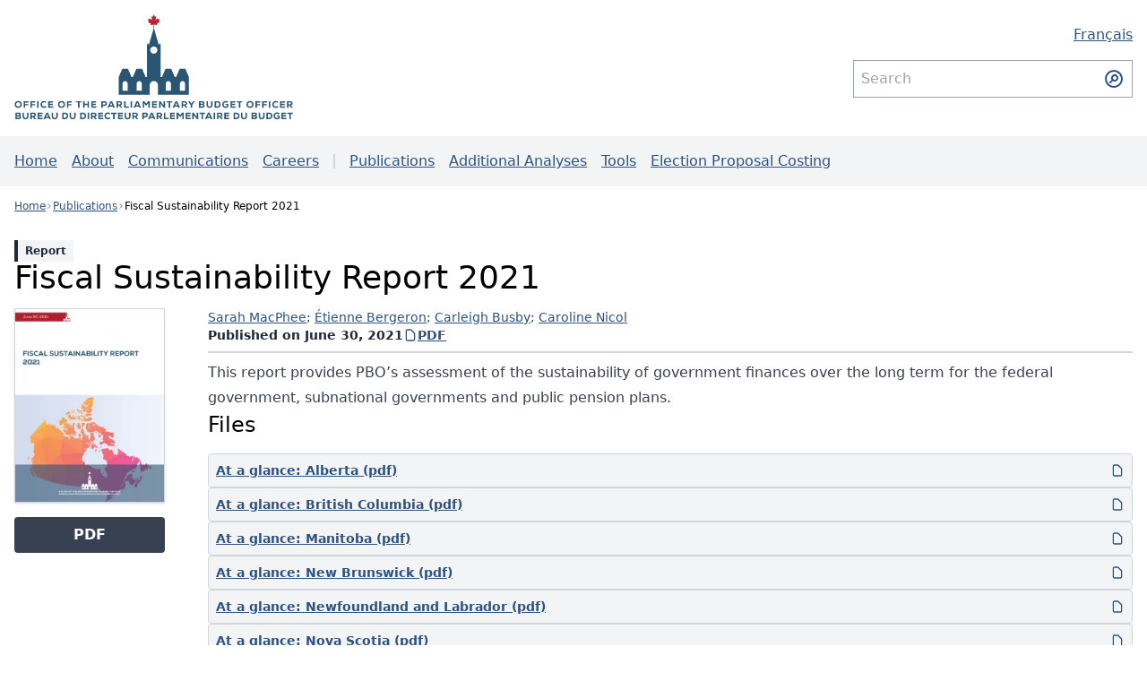

--- FILE ---
content_type: text/html; charset=utf-8
request_url: https://www.pbo-dpb.ca/en/publications/RP-2122-010-S--fiscal-sustainability-report-2021--rapport-viabilite-financiere-2021
body_size: 21334
content:
<!doctype html>
<html lang="en" data-env="production"
    data-apiroot="https://rest-393962616e6b.pbo-dpb.ca/">

<head>
    <title>Fiscal Sustainability Report 2021</title>
    <meta charset="UTF-8" />
    <meta name="viewport" content="width=device-width, initial-scale=1.0" />
    <link rel="preload" as="style" href="https://www.pbo-dpb.ca/build/assets/app-BB1UdkUV.css" /><link rel="stylesheet" href="https://www.pbo-dpb.ca/build/assets/app-BB1UdkUV.css" />    <link href='/cms/favicons/favicon-192x192.png' rel='icon' />
    <link rel="apple-touch-icon" sizes="180x180" href="/cms/favicons/apple-touch-icon.png">
        <meta property="og:title" content="Fiscal Sustainability Report 2021" />
<meta property="og:type" content="article" />
<meta property="og:url" content="https://www.pbo-dpb.ca/en/publications/RP-2122-010-S--fiscal-sustainability-report-2021--rapport-viabilite-financiere-2021" />
<meta property="og:image" content="https://distribution-i696d61676573.pbo-dpb.ca/dcad86f3eda1d7f80542a1e16b0b67ef06aa42e6246b946d97581f47370ac524" />
<meta property="og:site_name" content="Office of the Parliamentary Budget Officer" />
<meta property="og:locale" content="en" />


<meta name="twitter:card" content="summary">
<meta name="twitter:site" content="@PBO_DPB">
<meta name="twitter:title" content="Fiscal Sustainability Report 2021">
<meta name="twitter:image" content="https://distribution-i696d61676573.pbo-dpb.ca/dcad86f3eda1d7f80542a1e16b0b67ef06aa42e6246b946d97581f47370ac524">


<meta name="citation_publication_date" content="2021/06/30">
<meta name="citation_technical_report_institution" content="Office of the Parliamentary Budget Officer">
<meta name="citation_pdf_url" content="https://distribution-a617274656661637473.pbo-dpb.ca/93a1e3bc1b4432c0b2eac192241b866d36c048b5efc1aa8224e15364551f0c8e">
<meta name="citation_author" content="MacPhee, Sarah">
<meta name="citation_author" content="Bergeron, Étienne">
<meta name="citation_author" content="Malanik-Busby, Carleigh">
<meta name="citation_author" content="Nicol, Caroline">


<script type="application/ld+json">
    {"@context":"http:\/\/schema.org","@type":"DigitalDocument","name":"Fiscal Sustainability Report 2021","creator":"MacPhee, Bergeron, Busby, Nicol","datePublished":"2021-06-30T15:30:00.000000Z","abstract":"This report provides PBO\u2019s assessment of the sustainability of government finances over the long term for the federal government, subnational governments and public pension plans.","thumbnailUrl":"https:\/\/distribution-i696d61676573.pbo-dpb.ca\/1528f556c656344987a01f39a78eb9bbb9b235be8043b234d8d805b1c5cefda5","url":"https:\/\/distribution-a617274656661637473.pbo-dpb.ca\/93a1e3bc1b4432c0b2eac192241b866d36c048b5efc1aa8224e15364551f0c8e","sourceOrganization":{"@context":"http:\/\/schema.org","@type":"GovernmentOrganization","name":"Office of the Parliamentary Budget Officer","address":{"@type":"PostalAddress","streetAddress":"900-99 Bank Street","addressLocality":"Ottawa","addressRegion":"ON","postalCode":"K1A 0A9","addressCountry":"CA"},"email":"pbo-dpb@parl.gc.ca","telephone":"+16139928026","url":"https:\/\/www.pbo-dpb.ca"}}</script>


<script type="application/json" id="ab-payload">
    {"id":"RP-2122-010-S","is_published":"2021-06-30T15:30:05.000000Z","release_date":"2021-06-30T15:30:00.000000Z","last_revised_date":null,"title_en":"Fiscal Sustainability Report 2021","title_fr":"Rapport sur la viabilit\u00e9 financi\u00e8re de 2021","internal_id":"RP-2122-010-S","metadata":{"abstract_en":"This report provides PBO\u2019s assessment of the sustainability of government finances over the long term for the federal government, subnational governments and public pension plans.","abstract_fr":"Dans ce rapport, le DPB pr\u00e9sente son \u00e9valuation de la viabilit\u00e9 financi\u00e8re \u00e0 long terme du gouvernement f\u00e9d\u00e9ral, des administrations infranationales et des r\u00e9gimes de retraite g\u00e9n\u00e9raux.","highlights":null},"updated_at":"2021-06-30T15:30:05.000000Z","type":"RP","slug":"RP-2122-010-S--fiscal-sustainability-report-2021--rapport-viabilite-financiere-2021","permalinks":{"en":{"website":"https:\/\/www.pbo-dpb.ca\/en\/publications\/RP-2122-010-S--fiscal-sustainability-report-2021--rapport-viabilite-financiere-2021","preview":"https:\/\/www.pbo-dpb.ca\/en\/publications\/RP-2122-010-S--fiscal-sustainability-report-2021--rapport-viabilite-financiere-2021"},"fr":{"website":"https:\/\/www.pbo-dpb.ca\/fr\/publications\/RP-2122-010-S--fiscal-sustainability-report-2021--rapport-viabilite-financiere-2021","preview":"https:\/\/www.pbo-dpb.ca\/fr\/publications\/RP-2122-010-S--fiscal-sustainability-report-2021--rapport-viabilite-financiere-2021"}},"artifacts":{"main":{"en":{"public":"https:\/\/distribution-a617274656661637473.pbo-dpb.ca\/93a1e3bc1b4432c0b2eac192241b866d36c048b5efc1aa8224e15364551f0c8e"},"fr":{"public":"https:\/\/distribution-a617274656661637473.pbo-dpb.ca\/0c111568c33b1b3c7cf8a0647926fdc61dcaf0ff9225c7b02a2065f8ecaaa148"}}},"coverpages":{"distribution":{"fr":{"small":"https:\/\/distribution-i696d61676573.pbo-dpb.ca\/1bb6856f8057e52b4715df5e54129f307a20fbd7667c8589f0ce2f4e6f3d6b1b","large":"https:\/\/distribution-i696d61676573.pbo-dpb.ca\/e70e4a5aa5c220cb9d5c9a7bd66640f1261d048746a4ed65a7d2d34450921b36","h150_png_optimized":"https:\/\/distribution-i696d61676573.pbo-dpb.ca\/11f5f10444c7d22d7cd6512d9405621980e027caabf152a04fb301a28c736d35","h150_webp":"https:\/\/distribution-i696d61676573.pbo-dpb.ca\/b9eb4376740deefa55e4e2765a371623ea6ef468bf88daf4ce669223907d22d6","h300_png_optimized":"https:\/\/distribution-i696d61676573.pbo-dpb.ca\/a1e49d2917d92d555b2c15324c6c91ef7a089926b2d5e90dbc8ebff084131083","h300_webp":"https:\/\/distribution-i696d61676573.pbo-dpb.ca\/54b5c6e8ed33c07b8b7e76527c3db0f155e6e21ad2c9e2810ec8a09bf15aea94","h600_png_optimized":"https:\/\/distribution-i696d61676573.pbo-dpb.ca\/969ea5cfa68ea719e8923b59022bd6825f49a8b82335003532ad2a1534fc3c10","h600_webp":"https:\/\/distribution-i696d61676573.pbo-dpb.ca\/9a2a3d85038048e547ba6870a20890be3b469f78c79c2adc3b6f5712e0d4824e"},"en":{"small":"https:\/\/distribution-i696d61676573.pbo-dpb.ca\/64cae7be56f841bd08e44f88da761ee90bd8be54cf44422789f34098bbef427a","large":"https:\/\/distribution-i696d61676573.pbo-dpb.ca\/dcad86f3eda1d7f80542a1e16b0b67ef06aa42e6246b946d97581f47370ac524","h150_png_optimized":"https:\/\/distribution-i696d61676573.pbo-dpb.ca\/7fcb07be5a6ea4884df519b34b812bb76c8e4c4bc1d13bc2e3b4d31a1a621093","h150_webp":"https:\/\/distribution-i696d61676573.pbo-dpb.ca\/8f1064fd7353546237363f770e0bb3f7ab6f9860a162078f120715aeba3b7914","h300_png_optimized":"https:\/\/distribution-i696d61676573.pbo-dpb.ca\/a0bd3fa1ecf9187bccf1f94579b7b7ba994a54fbc111bcd837bc9a5a397b9a96","h300_webp":"https:\/\/distribution-i696d61676573.pbo-dpb.ca\/cda40e013f44f14069acccecf0eda1d620676ce844e57ddc9cab7a66db68b2f1","h600_png_optimized":"https:\/\/distribution-i696d61676573.pbo-dpb.ca\/1528f556c656344987a01f39a78eb9bbb9b235be8043b234d8d805b1c5cefda5","h600_webp":"https:\/\/distribution-i696d61676573.pbo-dpb.ca\/56a1be988b0d64c31e89debd06ab767bf4dde1785172666bc030f37e8ed8b6cf"}}},"news_releases":[{"id":17,"created_at":"2021-06-28T12:31:13-04:00","updated_at":"2021-06-30T11:29:03-04:00","slug":"COM-2122-017--federal-finances-sustainable-over-the-long-term-but-most-provinc--finances-publiques-viables-a-long-terme-au-niveau-federal-mais-p","title_en":"Federal finances sustainable over the long term\u2014but most provinces and territories are not","title_fr":"Finances publiques : viables \u00e0 long terme au niveau f\u00e9d\u00e9ral, mais pas dans la plupart des provinces et des territoires","body_en":"The Parliamentary Budget Officer (PBO) today released his assessment of the long-term sustainability of government finances. The assessment reflects all measures in recent federal and provincial-territorial budgets.\n\nThe PBO\u2019s Fiscal Sustainability Report 2021 finds that current fiscal policy, if maintained over the next 75 years, is not sustainable over the long term for the government sector as a whole. Increasing government indebtedness is primarily driven by the provincial-territorial sector, which will more than offset the fiscal flexibility at the federal level.\n\n\u201cRelative to the size of the Canadian economy, total net debt would ultimately rise above its initial level over the long term\u201d, says Yves Giroux, PBO. \u201cThat being said, government indebtedness is projected to remain well below its peak observed over the last 30 years.\u201d\n\nBased on the PBO\u2019s latest assessment, the federal government, and the provinces of Quebec, Nova Scotia, as well as Ontario, all have some fiscal room to increase spending or reduce taxes. Status quo fiscal policy is not sustainable in the remaining provinces and the Territories in light of the demographic projections.\n\nThe assessment identifies Canada\u2019s ageing population as a key pressure for all provinces and territories. \u201cHealthcare makes up a large share of provincial and territorial spending and it will continue to outpace growth in the economy as the population ages,\u201d adds Mr. Giroux. \u201cIn most jurisdictions, the Canada Health Transfer will not keep pace with rising healthcare spending.\u201d\n\nAccording to Mr. Giroux, \u201cGiven their temporary nature, federal COVID-19 support measures do not have a material impact on long-term fiscal sustainability.\u201d The estimate of federal fiscal room is effectively unchanged from the PBO\u2019s November 2020 assessment and reflects an improvement in the medium-term outlook for nominal GDP and revenues.\n\nThe PBO\u2019s Fiscal Sustainability Report is designed to identify whether changes in current fiscal policy are necessary to avoid unsustainable growth of government debt and estimate the magnitude of those changes using the fiscal gap.","body_fr":"Le directeur parlementaire du budget (DPB) a rendu publique aujourd\u2019hui son \u00e9valuation de la viabilit\u00e9 \u00e0 long terme des finances publiques. Son \u00e9valuation tient compte de l\u2019ensemble des mesures comprises dans les r\u00e9cents budgets f\u00e9d\u00e9ral, provinciaux et territoriaux.\n\nLe Rapport sur la viabilit\u00e9 financi\u00e8re 2021 du DPB conclut que, en ce qui concerne le secteur des administrations publiques, la politique budg\u00e9taire actuelle, si elle est maintenue tout au long des 75 prochaines ann\u00e9e, n\u2019est pas viable \u00e0 long terme. L\u2019endettement croissant des administrations publiques est attribuable principalement au secteur des provinces et des territoires et contrebalancera largement la marge de man\u0153uvre financi\u00e8re de l\u2019administration f\u00e9d\u00e9rale.\n\n\u00ab Par rapport \u00e0 la taille de l\u2019\u00e9conomie canadienne, le total de la dette nette devrait d\u00e9passer \u00e0 long terme son niveau initial, affirme le DPB Yves Giroux. Cela dit, l\u2019endettement des administrations publiques devrait demeurer bien en de\u00e7\u00e0 du sommet des 30 derni\u00e8res ann\u00e9es. \u00bb\n\nD\u2019apr\u00e8s la plus r\u00e9cente \u00e9valuation du DPB, le gouvernement f\u00e9d\u00e9ral ainsi que les provinces du Qu\u00e9bec, de la Nouvelle-\u00c9cosse et de l\u2019Ontario disposent tous d\u2019une certaine marge pour augmenter les d\u00e9penses ou r\u00e9duire les imp\u00f4ts. La politique budg\u00e9taire de statu quo n\u2019est pas viable dans les autres provinces ni dans les territoires, compte tenu des projections d\u00e9mographiques.\n\nSelon l\u2019un des constats de l\u2019\u00e9valuation, le vieillissement de la population canadienne exerce une forte pression dans toutes les provinces et territoires. \u00ab Les soins de sant\u00e9 repr\u00e9sentent une part importante des d\u00e9penses provinciales et territoriales qui cro\u00eetra plus rapidement que l\u2019\u00e9conomie \u00e0 mesure que la population vieillira, a ajout\u00e9 M. Giroux. Dans la plupart des administrations, le Transfert canadien en mati\u00e8re de sant\u00e9 ne progressera pas au m\u00eame rythme que les d\u00e9penses en sant\u00e9. \u00bb\n\nDe l\u2019avis de M. Giroux : \u00ab En raison de leur nature temporaire, les mesures f\u00e9d\u00e9rales de soutien li\u00e9es \u00e0 la COVID-19 n\u2019ont pas une incidence importante sur la viabilit\u00e9 financi\u00e8re \u00e0 long terme. \u00bb L\u2019\u00e9valuation de la marge de man\u0153uvre financi\u00e8re du gouvernement f\u00e9d\u00e9ral est demeur\u00e9e inchang\u00e9e par rapport \u00e0 l\u2019\u00e9valuation produite par le DPB en novembre 2020. Ce r\u00e9sultat s\u2019explique par une am\u00e9lioration des perspectives \u00e0 moyen terme du PIB nominal et des recettes.\n\nLe Rapport sur la viabilit\u00e9 financi\u00e8re du DPB vise \u00e0 indiquer s\u2019il convient de modifier la politique budg\u00e9taire actuelle pour \u00e9viter un alourdissement excessif de la dette publique, ainsi qu\u2019\u00e0 \u00e9valuer l\u2019ampleur des changements n\u00e9cessaires en fonction de l\u2019\u00e9cart financier.","release_date":"2021-06-30T11:30:00-04:00","is_published":"2021-06-30T11:29:03-04:00","appears_on_feed":false,"internal_id":"COM-2122-017","permalinks":{"en":{"website":"https:\/\/www.pbo-dpb.ca\/en\/blog\/news-releases--communiques-de-presse\/COM-2122-017--federal-finances-sustainable-over-the-long-term-but-most-provinc--finances-publiques-viables-a-long-terme-au-niveau-federal-mais-p"},"fr":{"website":"https:\/\/www.pbo-dpb.ca\/fr\/blog\/news-releases--communiques-de-presse\/COM-2122-017--federal-finances-sustainable-over-the-long-term-but-most-provinc--finances-publiques-viables-a-long-terme-au-niveau-federal-mais-p"}},"pivot":{"publication_id":479,"news_release_id":17}}],"authors":[{"id":19,"name":"MacPhee, Sarah","email":"sarah.macphee@parl.gc.ca","phone":null,"title":null,"created_at":"2020-03-24T17:52:09.000000Z","updated_at":"2022-09-11T16:52:39.000000Z","role":"archived","staff-profile":{"slug":"sarah-macphee","created_at":"2020-05-20T08:47:54-04:00","updated_at":"2022-06-13T07:14:13-04:00","is_pbo":false,"is_dpbo":false,"phone":"613-294-2873","firstname":"Sarah","lastname":"MacPhee","title_en":"Senior Analyst","title_fr":"Analyste principale","bio_en":"Sarah MacPhee is an Economist with the Office of Parliamentary Budget Officer. She earned a Master\u2019s of Arts in Economics degree from Queen\u2019s University, as well as Honours BA in Economics and an Honours BBA in Finance from St. Francis Xavier University.\n\nSarah previously worked with the Atlantic Provinces Economic Council and the Canada Revenue Agency.","bio_fr":"Sarah MacPhee est une analyste \u00e9conomique principale au Bureau du directeur parlementaire du budget. Elle a r\u00e9cemment termin\u00e9 une ma\u00eetrise \u00e8s arts en \u00e9conomie de l\u2019Universit\u00e9 Queen\u2019s. Elle poss\u00e8de un baccalaur\u00e9at sp\u00e9cialis\u00e9 en \u00e9conomie et un baccalaur\u00e9at en administration des affaires-finance de l\u2019Universit\u00e9 St. Francis Xavier.\n\nSarah a travaill\u00e9 au Conseil \u00e9conomique des provinces de l\u2019Atlantique \u00e0 Halifax, en Nouvelle-\u00c9cosse, et \u00e0 l\u2019Agence du revenu du Canada.","optout_show_photography_online":null,"optout_tag_on_social_media":null,"pronouns":["she\/her","elle"],"suffixes":null,"sortable_name":"MacPhee, Sarah","user":{"id":19,"name":"MacPhee, Sarah","email":"sarah.macphee@parl.gc.ca","phone":null,"title":null,"created_at":"2020-03-24T17:52:09.000000Z","updated_at":"2022-09-11T16:52:39.000000Z","role":"archived"},"pictures":{"small":null,"medium":null,"large":null,"medium_square":null,"small_square":null},"is_archived":true},"authorship":{"contribution_rank":null,"is_lead":true,"is_exec":false,"is_admin":false,"contribution_description_en":"Analyst","contribution_description_fr":"Analyste"}},{"id":10,"name":"Bergeron, \u00c9tienne","email":"etienne.bergeron@parl.gc.ca","phone":null,"title":null,"created_at":"2020-03-24T17:52:09.000000Z","updated_at":"2022-03-02T18:03:20.000000Z","role":"archived","staff-profile":{"slug":"etienne-bergeron","created_at":"2020-05-19T14:36:11-04:00","updated_at":"2021-09-18T11:49:54-04:00","is_pbo":false,"is_dpbo":false,"phone":"613-292-7472","firstname":"\u00c9tienne","lastname":"Bergeron","title_en":"Senior Analyst","title_fr":"Analyste principal","bio_en":"\u00c9tienne just completed a master\u2019s degree in economics at the University of Toronto, and has a bachelor\u2019s degree in economics and mathematics from Laval University. He participated in an internship with the economic and fiscal analysis team at the Caisse de d\u00e9p\u00f4t et placement du Qu\u00e9bec (CDPQ).","bio_fr":"\u00c9tienne vient de terminer une ma\u00eetrise en \u00e9conomie \u00e0 l\u0027Universit\u00e9 de Toronto et est titulaire d\u0027un baccalaur\u00e9at en \u00e9conomie et en math\u00e9matiques de l\u0027Universit\u00e9 Laval. Il a particip\u00e9 \u00e0 un stage avec l\u0027\u00e9quipe d\u0027analyse \u00e9conomique et financi\u00e8re de la Caisse de d\u00e9p\u00f4t et placement du Qu\u00e9bec (CDPQ).","optout_show_photography_online":null,"optout_tag_on_social_media":null,"pronouns":null,"suffixes":null,"sortable_name":"Bergeron, \u00c9tienne","user":{"id":10,"name":"Bergeron, \u00c9tienne","email":"etienne.bergeron@parl.gc.ca","phone":null,"title":null,"created_at":"2020-03-24T17:52:09.000000Z","updated_at":"2022-03-02T18:03:20.000000Z","role":"archived"},"pictures":{"small":null,"medium":null,"large":null,"medium_square":null,"small_square":null},"is_archived":true},"authorship":{"contribution_rank":null,"is_lead":false,"is_exec":false,"is_admin":false,"contribution_description_en":"Analyst","contribution_description_fr":"Analyste"}},{"id":21,"name":"Malanik-Busby, Carleigh","email":"carleigh.malanik@parl.gc.ca","phone":null,"title":null,"created_at":"2020-03-24T17:52:09.000000Z","updated_at":"2025-12-15T19:40:02.000000Z","role":"staff","staff-profile":{"slug":"carleigh-busby","created_at":"2020-05-20T08:50:21-04:00","updated_at":"2025-05-07T10:37:40-04:00","is_pbo":false,"is_dpbo":false,"phone":"613-853-8763","firstname":"Carleigh","lastname":"Busby","title_en":"Advisor-Analyst","title_fr":"Conseill\u00e8re-analyste","bio_en":"Carleigh holds an MA in Economics from McMaster University, and from the University of Manitoba an Honours BA in Economics and a BA in History.\n\nPrior to joining the Office of the PBO, Carleigh worked as an economist at Health Canada within the Applied Research and Analysis Directorate. Previously she was employed with the Rural Secretariat at Agriculture and Agri-Food Canada, providing analysis on issues facing Canada\u2019s rural and urban areas.","bio_fr":"Carleigh est titulaire d\u2019une ma\u00eetrise en \u00e9conomie de l\u2019Universit\u00e9 McMaster, Carleigh d\u00e9tient aussi un baccalaur\u00e9at sp\u00e9cialis\u00e9 en \u00e9conomie et un baccalaur\u00e9at en histoire de l\u2019Universit\u00e9 du Manitoba.\n\nAvant son entr\u00e9e au Bureau du DPB, Carleigh a \u0153uvr\u00e9 \u00e0 titre d\u2019\u00e9conomiste \u00e0 Sant\u00e9 Canada au sein de la Direction de la recherche appliqu\u00e9e et de l\u2019analyse. Auparavant, elle \u00e9tait \u00e0 l\u2019emploi du Secr\u00e9tariat rural d\u2019Agriculture et Agroalimentaire Canada, o\u00f9 elle produisait des analyses sur les enjeux auxquels sont confront\u00e9es les r\u00e9gions rurales et urbaines au Canada.","optout_show_photography_online":null,"optout_tag_on_social_media":null,"pronouns":null,"suffixes":null,"sortable_name":"Malanik-Busby, Carleigh","user":{"id":21,"name":"Malanik-Busby, Carleigh","email":"carleigh.malanik@parl.gc.ca","phone":null,"title":null,"created_at":"2020-03-24T17:52:09.000000Z","updated_at":"2025-12-15T19:40:02.000000Z","role":"staff"},"pictures":{"small":null,"medium":null,"large":null,"medium_square":null,"small_square":null},"is_archived":false},"authorship":{"contribution_rank":null,"is_lead":false,"is_exec":false,"is_admin":false,"contribution_description_en":"Advisor-Analyst","contribution_description_fr":"Conseill\u00e8re-analyste"}},{"id":26,"name":"Nicol, Caroline","email":"caroline.nicol@parl.gc.ca","phone":null,"title":null,"created_at":"2020-03-24T17:52:09.000000Z","updated_at":"2025-09-24T13:18:04.000000Z","role":"staff","staff-profile":{"slug":"caroline-nicol","created_at":"2020-05-20T08:59:00-04:00","updated_at":"2025-05-07T12:37:20-04:00","is_pbo":false,"is_dpbo":false,"phone":"613-295-1626","firstname":"Caroline","lastname":"Nicol","title_en":"Advisor-Analyst","title_fr":"Conseill\u00e8re-analyste","bio_en":"Caroline has a Master\u2019s degree in economics at the University of Toronto and also has a Bachelor\u2019s degree in economics from Concordia University.\n\nPrior to joining the Office of the PBO, Caroline worked in telecommunications and industry.","bio_fr":"Caroline a une ma\u00eetrise en \u00e9conomie \u00e0 l\u2019Universit\u00e9 de Toronto, elle poss\u00e8de aussi un baccalaur\u00e9at en \u00e9conomie de l\u2019Universit\u00e9 Concordia.\n\nAvant de se joindre au Bureau du DPB, Elle a travaill\u00e9 dans le milieu des t\u00e9l\u00e9communications et de l\u2019industrie.","optout_show_photography_online":null,"optout_tag_on_social_media":null,"pronouns":["She\/They","Elle\/Leur"],"suffixes":null,"sortable_name":"Nicol, Caroline","user":{"id":26,"name":"Nicol, Caroline","email":"caroline.nicol@parl.gc.ca","phone":null,"title":null,"created_at":"2020-03-24T17:52:09.000000Z","updated_at":"2025-09-24T13:18:04.000000Z","role":"staff"},"pictures":{"small":null,"medium":null,"large":null,"medium_square":null,"small_square":null},"is_archived":false},"authorship":{"contribution_rank":null,"is_lead":false,"is_exec":false,"is_admin":false,"contribution_description_en":"Analyst","contribution_description_fr":"Analyste"}},{"id":22,"name":"Matier, Chris","email":"chris.matier@parl.gc.ca","phone":null,"title":null,"created_at":"2020-03-24T17:52:09.000000Z","updated_at":"2025-11-26T16:15:32.000000Z","role":"staff","staff-profile":{"slug":"chris-matier","created_at":"2020-05-20T08:52:09-04:00","updated_at":"2025-10-21T12:18:31-04:00","is_pbo":false,"is_dpbo":false,"phone":"613-992-8004","firstname":"Chris","lastname":"Matier","title_en":"Director General, Economic and Fiscal Analysis","title_fr":"Directeur g\u00e9n\u00e9ral, analyse \u00e9conomique et financi\u00e8re","bio_en":"Chris joined the Office of the PBO in 2008 on Interchange from the Department of Finance Canada, where he served as Senior Director in the Economic Analysis and Forecasting Division. Chris joined the Department of Finance Canada in 1994 as an Economist in the Economic Studies and Policy Analysis Division. Chris also served as a Research Advisor in the Canadian Economic Analysis Department at the Bank of Canada in 2013 and 2014. Chris holds an M.A. and a Bachelor of Arts in Economics from Queen\u2019s University.","bio_fr":"Chris s\u2019est joint au Bureau du DPB en 2008 dans le cadre du programme \u00c9changes Canada, apr\u00e8s avoir travaill\u00e9 au minist\u00e8re canadien des Finances, o\u00f9 il a occup\u00e9 le poste de directeur principal \u00e0 la Division de l\u2019analyse et des pr\u00e9visions \u00e9conomiques. Il avait fait son entr\u00e9e au minist\u00e8re des Finances en 1994 \u00e0 titre d\u2019\u00e9conomiste au sein de la Division des \u00e9tudes \u00e9conomiques et de l\u2019analyse de la politique. Chris a \u00e9galement travaill\u00e9 comme conseiller en recherche au d\u00e9partement des Analyses de l\u2019\u00e9conomie canadienne de la Banque du Canada, en 2013 et en 2014. Il est titulaire d\u2019une ma\u00eetrise et d\u2019un baccalaur\u00e9at \u00e8s arts en \u00e9conomie de l\u2019Universit\u00e9 Queen\u2019s.","optout_show_photography_online":true,"optout_tag_on_social_media":null,"pronouns":null,"suffixes":null,"sortable_name":"Matier, Chris","user":{"id":22,"name":"Matier, Chris","email":"chris.matier@parl.gc.ca","phone":null,"title":null,"created_at":"2020-03-24T17:52:09.000000Z","updated_at":"2025-11-26T16:15:32.000000Z","role":"staff"},"pictures":{"small":"https:\/\/distribution-i696d61676573.pbo-dpb.ca\/13224ed401da7020f551fc511f04c56ecf35c044","medium":"https:\/\/distribution-i696d61676573.pbo-dpb.ca\/381e1b3aae7a7a86ef040dfbac9d502330c826ed","large":"https:\/\/distribution-i696d61676573.pbo-dpb.ca\/50049a3be33e12c48a98e2f337ee2e35dc152a5d","medium_square":"https:\/\/distribution-i696d61676573.pbo-dpb.ca\/b7a38af884305b565c9dd4caf581f3ebf0d9d3a7","small_square":"https:\/\/distribution-i696d61676573.pbo-dpb.ca\/e481480953a22ecb6ac604122704d6fa18725554"},"is_archived":false},"authorship":{"contribution_rank":null,"is_lead":false,"is_exec":true,"is_admin":false,"contribution_description_en":"Director General, Economic and Fiscal Analysis","contribution_description_fr":"Directeur g\u00e9n\u00e9ral, Analyse \u00e9conomique et financi\u00e8re"}},{"id":34,"name":"Shaw, Trevor","email":"trevor.shaw@parl.gc.ca","phone":null,"title":null,"created_at":"2020-03-24T17:52:09.000000Z","updated_at":"2021-12-01T02:25:21.000000Z","role":"archived","staff-profile":{"slug":"trevor-shaw","created_at":"2020-05-20T09:39:59-04:00","updated_at":"2021-09-18T11:49:54-04:00","is_pbo":false,"is_dpbo":false,"phone":"613-617-5709","firstname":"Trevor","lastname":"Shaw","title_en":"Director, Fiscal Analysis","title_fr":"Directeur, analyse financi\u00e8re","bio_en":"Trevor Shaw is the Director of Fiscal Analysis.\n\nTrevor began working at PBO as an analyst in 2012. He also worked at the Organization for Economic Co-operation and Development and in the federal public service, including positions at the Privy Council Office, Finance Canada and the Treasury Board Secretariat.\n\nTrevor holds a Master\u0027s degree (Economics) from the University of British Columbia and a Bachelor\u0027s degree (Economics) from the University of Winnipeg. He is a Chartered Financial Analyst (CFA).","bio_fr":"Trevor Shaw est le directeur de l\u2019Analyse financi\u00e8re. Il est entr\u00e9 en fonction au Bureau du DPB comme analyste en 2012. Il a aussi travaill\u00e9 \u00e0 l\u2019Organisation de coop\u00e9ration et de d\u00e9veloppement \u00e9conomiques et dans la fonction publique f\u00e9d\u00e9rale, notamment au Bureau du Conseil priv\u00e9, au minist\u00e8re des Finances Canada et au Secr\u00e9tariat du Conseil du Tr\u00e9sor.\n\nTrevor d\u00e9tient une ma\u00eetrise en \u00e9conomie de l\u2019Universit\u00e9 de la Colombie Britannique et un baccalaur\u00e9at en \u00e9conomie de l\u2019Universit\u00e9 de Winnipeg. Il est analyste financier agr\u00e9\u00e9.","optout_show_photography_online":null,"optout_tag_on_social_media":null,"pronouns":null,"suffixes":null,"sortable_name":"Shaw, Trevor","user":{"id":34,"name":"Shaw, Trevor","email":"trevor.shaw@parl.gc.ca","phone":null,"title":null,"created_at":"2020-03-24T17:52:09.000000Z","updated_at":"2021-12-01T02:25:21.000000Z","role":"archived"},"pictures":{"small":null,"medium":null,"large":null,"medium_square":null,"small_square":null},"is_archived":true},"authorship":{"contribution_rank":null,"is_lead":false,"is_exec":true,"is_admin":false,"contribution_description_en":"Director, Fiscal Analysis","contribution_description_fr":"Directeur, analyse financi\u00e8re"}},{"id":4,"name":"Beauchamp, Nancy","email":"nancy.beauchamp@parl.gc.ca","phone":null,"title":null,"created_at":"2020-03-06T18:19:05.000000Z","updated_at":"2024-03-18T11:34:18.000000Z","role":"archived","staff-profile":{"slug":"nancy-beauchamp","created_at":"2020-05-19T14:28:23-04:00","updated_at":"2022-03-10T11:17:01-05:00","is_pbo":false,"is_dpbo":false,"phone":"613-769-4087","firstname":"Nancy","lastname":"Beauchamp","title_en":"Manager, Administrative Services","title_fr":"Gestionnaire, services administratifs","bio_en":"Nancy Beauchamp is the administrative services manager for the Office of the Parliamentary Budget Officer.\n\nDuring her 15-year career in the federal public service she has held administrative positions in a number of government departments and organizations, including Canadian Heritage, Public Works and Government Services Canada and the House of Commons.","bio_fr":"Nancy Beauchamp est la gestionnaire des services administratifs pour le BDPB. Au cours de ses 15 ann\u00e9es pass\u00e9es au sein de la fonction publique f\u00e9d\u00e9rale, elle a occup\u00e9 des postes administratifs au sein de divers organismes gouvernementaux dont Patrimoine canadien, Travaux publics et Services gouvernementaux Canada et la Chambre des communes.","optout_show_photography_online":true,"optout_tag_on_social_media":null,"pronouns":null,"suffixes":null,"sortable_name":"Beauchamp, Nancy","user":{"id":4,"name":"Beauchamp, Nancy","email":"nancy.beauchamp@parl.gc.ca","phone":null,"title":null,"created_at":"2020-03-06T18:19:05.000000Z","updated_at":"2024-03-18T11:34:18.000000Z","role":"archived"},"pictures":{"small":"https:\/\/distribution-i696d61676573.pbo-dpb.ca\/59e1e95ad623e914988994da94eff54d9b90187b","medium":"https:\/\/distribution-i696d61676573.pbo-dpb.ca\/8a5ee84aff4fa4938bca05dcf5e766ad3ed8c4cd","large":"https:\/\/distribution-i696d61676573.pbo-dpb.ca\/b537f66d6671b48de81318cb3ae3aaa914b49bd9","medium_square":"https:\/\/distribution-i696d61676573.pbo-dpb.ca\/949b28960af2b0edcd3bc61caedf01d37269a23a","small_square":"https:\/\/distribution-i696d61676573.pbo-dpb.ca\/a56790e8fb21148a6d2e0ddd7fd39e427577ffde"},"is_archived":true},"authorship":{"contribution_rank":null,"is_lead":false,"is_exec":false,"is_admin":true,"contribution_description_en":"Manager, Administrative Services","contribution_description_fr":"Gestionnaire, services administratifs"}},{"id":5,"name":"Faucher, Carol","email":"carol.faucher@parl.gc.ca","phone":null,"title":null,"created_at":"2020-03-23T13:17:41.000000Z","updated_at":"2026-01-13T17:32:12.000000Z","role":"admin","staff-profile":{"slug":"carol-faucher","created_at":"2020-05-20T08:29:43-04:00","updated_at":"2025-05-12T07:29:56-04:00","is_pbo":false,"is_dpbo":false,"phone":"613-791-9474","firstname":"Carol","lastname":"Faucher","title_en":"Administrative Coordinator","title_fr":"Coordinatrice administrative","bio_en":"Carol began her public service career at the Office of the PBO in 2019, following a number of years in the private sector. She developed a strong foundation in public service at the PBO before moving to Employment and Social Development Canada (ESDC) to gain valuable experience in project management. She subsequently joined the Supreme Court of Canada to broaden her expertise in document management. \n\nIn 2022, Carol returned to the Office of the PBO as Administrative Coordinator, bringing with her the diverse skills and knowledge acquired through these roles. She has contributed to three federal elections\u2014two prior to her departure from the PBO and one since her return\u2014applying her experience to support effective and efficient election operations.","bio_fr":"Carol a amorc\u00e9 sa carri\u00e8re dans la fonction publique au Bureau du DPB en 2019, apr\u00e8s avoir travaill\u00e9 pendant de nombreuses ann\u00e9es dans le secteur priv\u00e9. Elle a acquis de solides bases dans la fonction publique au sein de l\u2019\u00e9quipe du DPB, avant de passer \u00e0 Emploi et D\u00e9veloppement social Canada (EDSC) afin d\u2019acqu\u00e9rir une exp\u00e9rience pr\u00e9cieuse en gestion de projet. Par la suite, elle a travaill\u00e9 pour la Cour supr\u00eame du Canada, o\u00f9 elle a pu \u00e9largir son expertise en gestion de documents. \n\nEn 2022, Carol est retourn\u00e9e au Bureau du DPB \u00e0 titre de coordonnatrice administrative, apportant avec elle les diverses comp\u00e9tences et connaissances acquises dans le cadre de ses fonctions ant\u00e9rieures. Elle a contribu\u00e9 \u00e0 trois \u00e9lections f\u00e9d\u00e9rales \u2013 deux avant son d\u00e9part du Bureau et une autre depuis son retour \u2013 au cours desquelles elle a mis \u00e0 profit son exp\u00e9rience afin de favoriser le bon d\u00e9roulement et l\u2019efficacit\u00e9 des activit\u00e9s \u00e9lectorales.","optout_show_photography_online":null,"optout_tag_on_social_media":null,"pronouns":null,"suffixes":null,"sortable_name":"Faucher, Carol","user":{"id":5,"name":"Faucher, Carol","email":"carol.faucher@parl.gc.ca","phone":null,"title":null,"created_at":"2020-03-23T13:17:41.000000Z","updated_at":"2026-01-13T17:32:12.000000Z","role":"admin"},"pictures":{"small":null,"medium":null,"large":null,"medium_square":null,"small_square":null},"is_archived":false},"authorship":{"contribution_rank":null,"is_lead":false,"is_exec":false,"is_admin":true,"contribution_description_en":"Administrative assistant and receptionist","contribution_description_fr":"Adjointe administrative et r\u00e9ceptioniste"}},{"id":1,"name":"Vanherweghem, R\u00e9my","email":"remy.vanherweghem@parl.gc.ca","phone":"613-291-5423","title":"Web Publishing and Quality Assurance Officer \/ Agent d\u0027\u00e9ditique","created_at":"2020-03-06T18:01:42.000000Z","updated_at":"2026-01-19T16:52:03.000000Z","role":"admin","staff-profile":{"slug":"remy-vanherweghem","created_at":"2020-05-19T14:04:06-04:00","updated_at":"2025-05-02T15:18:16-04:00","is_pbo":false,"is_dpbo":false,"phone":"613-291-5423","firstname":"R\u00e9my","lastname":"Vanherweghem","title_en":"Manager, Digital Strategy and Parliamentary Reporting","title_fr":"Gestionnaire, strat\u00e9gie num\u00e9rique et rapports parlementaires","bio_en":"R\u00e9my holds a Master\u2019s degree in E-Commerce (management) from HEC Montr\u00e9al, a Master\u2019s in Political Science (governance and public affairs option) from the Universit\u00e9 de Montr\u00e9al and a Bachelor\u2019s in Communications and Politics from the Universit\u00e9 de Montr\u00e9al.\n\nPrior to joining the Office of the PBO, R\u00e9my was an e-commerce product manager.","bio_fr":"R\u00e9my est titulaire d\u2019une ma\u00eetrise en commerce \u00e9lectronique (gestion) de HEC Montr\u00e9al, d\u2019une ma\u00eetrise en science politique de l\u2019Universit\u00e9 de Montr\u00e9al (gouvernance et affaires publiques) et d\u2019un baccalaur\u00e9at en communication et politique de l\u2019Universit\u00e9 de Montr\u00e9al.\n\nAvant de se joindre \u00e0 l\u2019\u00e9quipe du Bureau du DPB, R\u00e9my a travaill\u00e9 comme gestionnaire de produit dans le domaine du commerce \u00e9lectronique.","optout_show_photography_online":null,"optout_tag_on_social_media":null,"pronouns":["He","Him","Il","Lui"],"suffixes":null,"sortable_name":"Vanherweghem, R\u00e9my","user":{"id":1,"name":"Vanherweghem, R\u00e9my","email":"remy.vanherweghem@parl.gc.ca","phone":"613-291-5423","title":"Web Publishing and Quality Assurance Officer \/ Agent d\u0027\u00e9ditique","created_at":"2020-03-06T18:01:42.000000Z","updated_at":"2026-01-19T16:52:03.000000Z","role":"admin"},"pictures":{"small":null,"medium":null,"large":null,"medium_square":null,"small_square":null},"is_archived":false},"authorship":{"contribution_rank":null,"is_lead":false,"is_exec":false,"is_admin":true,"contribution_description_en":"Digital Communications Analyst","contribution_description_fr":"Analyste en communications num\u00e9riques"}},{"id":2,"name":"Perreault, Martine","email":"martine.perreault@parl.gc.ca","phone":"613-298-0292","title":"Communications Advisor \/ Conseill\u00e8re en communications","created_at":"2020-03-06T18:04:06.000000Z","updated_at":"2026-01-07T14:58:57.000000Z","role":"admin","staff-profile":{"slug":"martine-perreault","created_at":"2020-03-06T13:04:47-05:00","updated_at":"2025-05-07T12:42:27-04:00","is_pbo":false,"is_dpbo":false,"phone":"613-298-0292","firstname":"Martine","lastname":"Perreault","title_en":"Communications Advisor","title_fr":"Conseill\u00e8re en communications","bio_en":"Martine holds a bachelor\u2019s degree in communication from Laval University. She is Communications Advisor at the Office of the PBO. Over her 25-year career, Martine has held various communications and project management positions in a number of federal and provincial government organizations.","bio_fr":"Martine est titulaire d\u2019un baccalaur\u00e9at en communication de l\u2019Universit\u00e9 Laval. Elle est conseill\u00e8re aux communications au Bureau du DPB. Au cours de ses 25 ann\u00e9es de carri\u00e8re, Martine a occup\u00e9 des postes vari\u00e9s au sein de divers organismes gouvernementaux, tant f\u00e9d\u00e9ral que provincial, dans le domaine des communications et de la gestion de projet.","optout_show_photography_online":null,"optout_tag_on_social_media":null,"pronouns":null,"suffixes":null,"sortable_name":"Perreault, Martine","user":{"id":2,"name":"Perreault, Martine","email":"martine.perreault@parl.gc.ca","phone":"613-298-0292","title":"Communications Advisor \/ Conseill\u00e8re en communications","created_at":"2020-03-06T18:04:06.000000Z","updated_at":"2026-01-07T14:58:57.000000Z","role":"admin"},"pictures":{"small":null,"medium":null,"large":null,"medium_square":null,"small_square":null},"is_archived":false},"authorship":{"contribution_rank":null,"is_lead":false,"is_exec":false,"is_admin":true,"contribution_description_en":"Communications Advisor","contribution_description_fr":"Conseill\u00e8re en communications"}}],"quotes":[{"id":22,"created_at":"2021-06-28T12:41:34-04:00","updated_at":"2021-06-28T12:41:34-04:00","content_en":"Relative to the size of the Canadian economy, total net debt would ultimately rise above its initial level over the long term\u201d. \u201cThat being said, government indebtedness is projected to remain well below its peak observed over the last 30 years.","content_fr":"Par rapport \u00e0 la taille de l\u2019\u00e9conomie canadienne, le total de la dette nette devrait d\u00e9passer \u00e0 long terme son niveau initial. Cela dit, l\u2019endettement des administrations publiques devrait demeurer bien en de\u00e7\u00e0 du sommet des 30 derni\u00e8res ann\u00e9es."},{"id":23,"created_at":"2021-06-28T12:44:17-04:00","updated_at":"2021-06-28T12:44:17-04:00","content_en":"Healthcare makes up a large share of provincial and territorial spending and it will continue to outpace growth in the economy as the population ages. In most jurisdictions, the Canada Health Transfer will not keep pace with rising healthcare spending.","content_fr":"Les soins de sant\u00e9 repr\u00e9sentent une part importante des d\u00e9penses provinciales et territoriales qui cro\u00eetra plus rapidement que l\u2019\u00e9conomie \u00e0 mesure que la population vieillira. Dans la plupart des administrations, le Transfert canadien en mati\u00e8re de sant\u00e9 ne progressera pas au m\u00eame rythme que les d\u00e9penses en sant\u00e9."},{"id":24,"created_at":"2021-06-28T12:46:47-04:00","updated_at":"2021-06-28T12:46:47-04:00","content_en":"Given their temporary nature, federal COVID-19 support measures do not have a material impact on long-term fiscal sustainability.","content_fr":"En raison de leur nature temporaire, les mesures f\u00e9d\u00e9rales de soutien li\u00e9es \u00e0 la COVID-19 n\u2019ont pas une incidence importante sur la viabilit\u00e9 financi\u00e8re \u00e0 long terme.","author":{"slug":"yves-giroux","created_at":"2020-05-20T08:36:59-04:00","updated_at":"2025-06-03T14:35:32-04:00","is_pbo":false,"is_dpbo":false,"phone":"613-992-8026","firstname":"Yves","lastname":"Giroux","title_en":"Former Parliamentary Budget Officer","title_fr":"Ex-directeur parlementaire du budget","bio_en":null,"bio_fr":null,"optout_show_photography_online":null,"optout_tag_on_social_media":null,"pronouns":null,"suffixes":null,"sortable_name":"Giroux, Yves","pictures":{"small":"https:\/\/distribution-i696d61676573.pbo-dpb.ca\/6b51d1f1320eedc87fdea48e485ead099c5e1c99","medium":"https:\/\/distribution-i696d61676573.pbo-dpb.ca\/5f176406d98e7ec14e7ef0daea9e21b31a14b40d","large":"https:\/\/distribution-i696d61676573.pbo-dpb.ca\/9b77d4acf46a137fa1f641aa675dd7e15db038db","medium_square":"https:\/\/distribution-i696d61676573.pbo-dpb.ca\/dd7a94d80153467304e4726cd489d40d50e5c8d8","small_square":"https:\/\/distribution-i696d61676573.pbo-dpb.ca\/b13772f28c26e15d2c32853c5e2918c46154624a"},"is_archived":true,"user":{"id":42,"name":"Giroux, Yves","email":"yves.giroux@parl.gc.ca","phone":null,"title":null,"created_at":"2020-03-24T18:17:59.000000Z","updated_at":"2025-09-03T01:16:19.000000Z","role":"archived"}}}],"bills":[],"files":[{"id":1741,"created_at":"2021-06-29T11:53:26-04:00","updated_at":"2021-06-29T11:53:26-04:00","fileable_id":479,"fileable_type":"App\\Publication","mime":"application\/pdf","document_type":"supplementary_data","description_en":"At a glance: Alberta","description_fr":"En un coup d\u0027\u0153il : Alberta","bilingual":false,"urls":{"en":{"public":"https:\/\/pbo-dpb.s3.ca-central-1.amazonaws.com\/files--fichiers\/8162668ce7899d1caa84f5d977e7f1671ed85260253a04e0a03bc0abe2e41a3a"},"fr":{"public":"https:\/\/pbo-dpb.s3.ca-central-1.amazonaws.com\/files--fichiers\/ba1a4d294786d76f06902f1f86a249f8a9d28757bf13bfcaa0e9cd9ded665ea4"}},"verbose_document_type":{"en":"Supplementary Data","fr":"Donn\u00e9es Suppl\u00e9mentaires"},"extension":"pdf"},{"id":1742,"created_at":"2021-06-29T11:54:10-04:00","updated_at":"2021-06-29T11:54:11-04:00","fileable_id":479,"fileable_type":"App\\Publication","mime":"application\/pdf","document_type":"supplementary_data","description_en":"At a glance: British Columbia","description_fr":"En un coup d\u0027\u0153il : Colombie-Britannique","bilingual":false,"urls":{"en":{"public":"https:\/\/pbo-dpb.s3.ca-central-1.amazonaws.com\/files--fichiers\/4fe3e7a92d359c7a4bbcab4470f35a4889ed3b6d2dcc2cb26cb42bddda9aa76b"},"fr":{"public":"https:\/\/pbo-dpb.s3.ca-central-1.amazonaws.com\/files--fichiers\/4f4fb149ea6eec7e42719de71554949083907e3c8fe5709c5be2d052d99e29f2"}},"verbose_document_type":{"en":"Supplementary Data","fr":"Donn\u00e9es Suppl\u00e9mentaires"},"extension":"pdf"},{"id":1743,"created_at":"2021-06-29T11:54:38-04:00","updated_at":"2021-06-29T11:54:38-04:00","fileable_id":479,"fileable_type":"App\\Publication","mime":"application\/pdf","document_type":"supplementary_data","description_en":"At a glance: Manitoba","description_fr":"En un coup d\u0027\u0153il : Manitoba","bilingual":false,"urls":{"en":{"public":"https:\/\/pbo-dpb.s3.ca-central-1.amazonaws.com\/files--fichiers\/34f774749b6b87afdd2eeb9de10223f47b32510d13dc51f8dd2cfbc237d18145"},"fr":{"public":"https:\/\/pbo-dpb.s3.ca-central-1.amazonaws.com\/files--fichiers\/fe935c5eea4f6741eb28123b49092069a899c2ad1c529f8c49904fcdbf328f42"}},"verbose_document_type":{"en":"Supplementary Data","fr":"Donn\u00e9es Suppl\u00e9mentaires"},"extension":"pdf"},{"id":1744,"created_at":"2021-06-29T11:57:28-04:00","updated_at":"2021-06-29T11:57:28-04:00","fileable_id":479,"fileable_type":"App\\Publication","mime":"application\/pdf","document_type":"supplementary_data","description_en":"At a glance: New Brunswick","description_fr":"En un coup d\u0027\u0153il : Nouveau-Brunswick","bilingual":false,"urls":{"en":{"public":"https:\/\/pbo-dpb.s3.ca-central-1.amazonaws.com\/files--fichiers\/af32d8fbe0d5290f93e842f71d0fdb02aa28ee2a83b0bc495c9210763e76d5cb"},"fr":{"public":"https:\/\/pbo-dpb.s3.ca-central-1.amazonaws.com\/files--fichiers\/ac5843359eefbc61fa655c2eba15b4cda0a7b0252d6482b7ed700b662b21bd59"}},"verbose_document_type":{"en":"Supplementary Data","fr":"Donn\u00e9es Suppl\u00e9mentaires"},"extension":"pdf"},{"id":1745,"created_at":"2021-06-29T11:58:25-04:00","updated_at":"2021-06-29T11:58:25-04:00","fileable_id":479,"fileable_type":"App\\Publication","mime":"application\/pdf","document_type":"supplementary_data","description_en":"At a glance: Newfoundland and Labrador","description_fr":"En un coup d\u0027\u0153il : Terre-Neuve-et-Labrador","bilingual":false,"urls":{"en":{"public":"https:\/\/pbo-dpb.s3.ca-central-1.amazonaws.com\/files--fichiers\/6b30a9c922b8f3d273807d2a73eef902de6ad5bafd0b521f3113539220191a6d"},"fr":{"public":"https:\/\/pbo-dpb.s3.ca-central-1.amazonaws.com\/files--fichiers\/c61abad7fdc4eeb023691dae5c14070dd4202bed6b9a9069c7961cc7c4bba3df"}},"verbose_document_type":{"en":"Supplementary Data","fr":"Donn\u00e9es Suppl\u00e9mentaires"},"extension":"pdf"},{"id":1746,"created_at":"2021-06-29T11:59:36-04:00","updated_at":"2021-06-29T11:59:36-04:00","fileable_id":479,"fileable_type":"App\\Publication","mime":"application\/pdf","document_type":"supplementary_data","description_en":"At a glance: Nova Scotia","description_fr":"En un coup d\u0027\u0153il : Nouvelle-\u00c9cosse","bilingual":false,"urls":{"en":{"public":"https:\/\/pbo-dpb.s3.ca-central-1.amazonaws.com\/files--fichiers\/9b21c35783d5c96631e314d74fc49b04978173e2d90569a5b871aa4239c6a3a2"},"fr":{"public":"https:\/\/pbo-dpb.s3.ca-central-1.amazonaws.com\/files--fichiers\/c510220160d8488072af0b7ccafe3157a8cc109593f36462f3b6761304d68e0f"}},"verbose_document_type":{"en":"Supplementary Data","fr":"Donn\u00e9es Suppl\u00e9mentaires"},"extension":"pdf"},{"id":1747,"created_at":"2021-06-29T12:00:17-04:00","updated_at":"2021-06-29T12:00:17-04:00","fileable_id":479,"fileable_type":"App\\Publication","mime":"application\/pdf","document_type":"supplementary_data","description_en":"At a glance: Ontario","description_fr":"En un coup d\u0027\u0153il : Ontario","bilingual":false,"urls":{"en":{"public":"https:\/\/pbo-dpb.s3.ca-central-1.amazonaws.com\/files--fichiers\/7b610d39739c5852b7cd98c6da694f93a7d24f6a567e0d02227a22027d75d2f3"},"fr":{"public":"https:\/\/pbo-dpb.s3.ca-central-1.amazonaws.com\/files--fichiers\/ba4b90368642d80ff7b8c4a6c621e848576f51a82e1dc83fb3e65bb67bce9668"}},"verbose_document_type":{"en":"Supplementary Data","fr":"Donn\u00e9es Suppl\u00e9mentaires"},"extension":"pdf"},{"id":1748,"created_at":"2021-06-29T12:01:28-04:00","updated_at":"2021-06-29T12:01:28-04:00","fileable_id":479,"fileable_type":"App\\Publication","mime":"application\/pdf","document_type":"supplementary_data","description_en":"At a glance: Prince Edward Island","description_fr":"En un coup d\u0027\u0153il : \u00cele-du-Prince-\u00c9douard","bilingual":false,"urls":{"en":{"public":"https:\/\/pbo-dpb.s3.ca-central-1.amazonaws.com\/files--fichiers\/c938c85c2fe5b701f525f71004b8f85dccb81bd9bc6d6066c91282f4b14c0dc6"},"fr":{"public":"https:\/\/pbo-dpb.s3.ca-central-1.amazonaws.com\/files--fichiers\/f205acd12bb674081fe4764db8d1a31e3207d481d939e95cb2c716c13b66e84e"}},"verbose_document_type":{"en":"Supplementary Data","fr":"Donn\u00e9es Suppl\u00e9mentaires"},"extension":"pdf"},{"id":1749,"created_at":"2021-06-29T12:02:50-04:00","updated_at":"2021-06-29T12:02:50-04:00","fileable_id":479,"fileable_type":"App\\Publication","mime":"application\/pdf","document_type":"supplementary_data","description_en":"At a glance: Quebec","description_fr":"En un coup d\u0027\u0153il : Qu\u00e9bec","bilingual":false,"urls":{"en":{"public":"https:\/\/pbo-dpb.s3.ca-central-1.amazonaws.com\/files--fichiers\/80fe9630bf6ede545e707cee2e047957c380461c44fb90f6c33b458e0a35f8cc"},"fr":{"public":"https:\/\/pbo-dpb.s3.ca-central-1.amazonaws.com\/files--fichiers\/e528a05b5ecd3bc62804cdf9513e65816a499bd48be6a8b2305f35ffca63acf5"}},"verbose_document_type":{"en":"Supplementary Data","fr":"Donn\u00e9es Suppl\u00e9mentaires"},"extension":"pdf"},{"id":1750,"created_at":"2021-06-29T12:03:27-04:00","updated_at":"2021-06-29T12:03:27-04:00","fileable_id":479,"fileable_type":"App\\Publication","mime":"application\/pdf","document_type":"supplementary_data","description_en":"At a glance: Saskatchewan","description_fr":"En un coup d\u0027\u0153il : Saskatchewan","bilingual":false,"urls":{"en":{"public":"https:\/\/pbo-dpb.s3.ca-central-1.amazonaws.com\/files--fichiers\/98ef42ed1b57b414c7155a12b38071d757c6b28f20fb9bf3951c892b4a18ec05"},"fr":{"public":"https:\/\/pbo-dpb.s3.ca-central-1.amazonaws.com\/files--fichiers\/f402c2c2b08a3b3f74e8c6e422e1b5094faaf35c7de3434dcb1d6ea43458f138"}},"verbose_document_type":{"en":"Supplementary Data","fr":"Donn\u00e9es Suppl\u00e9mentaires"},"extension":"pdf"},{"id":1751,"created_at":"2021-06-29T12:04:07-04:00","updated_at":"2021-06-29T12:04:07-04:00","fileable_id":479,"fileable_type":"App\\Publication","mime":"application\/pdf","document_type":"supplementary_data","description_en":"At a glance: The territories","description_fr":"En un coup d\u0027\u0153il : Les territoires","bilingual":false,"urls":{"en":{"public":"https:\/\/pbo-dpb.s3.ca-central-1.amazonaws.com\/files--fichiers\/02913af76864a08c9cedc7f376f1d271f3b9f6298e031418fd299d37083e2e4b"},"fr":{"public":"https:\/\/pbo-dpb.s3.ca-central-1.amazonaws.com\/files--fichiers\/71a3df7a942ea25a544ed735037b93ea78ae455b82d64f218c70e48ca97d99ae"}},"verbose_document_type":{"en":"Supplementary Data","fr":"Donn\u00e9es Suppl\u00e9mentaires"},"extension":"pdf"},{"id":1752,"created_at":"2021-06-29T13:07:28-04:00","updated_at":"2021-08-03T11:45:44-04:00","fileable_id":479,"fileable_type":"App\\Publication","mime":"application\/vnd.openxmlformats-officedocument.spreadsheetml.sheet","document_type":"supplementary_data","description_en":null,"description_fr":null,"bilingual":true,"urls":{"public":"https:\/\/pbo-dpb.s3.ca-central-1.amazonaws.com\/files--fichiers\/f7ec62879c2272b08d24338b819e34ed61d83ff6287261f85b6c41d8008b20e5"},"verbose_document_type":{"en":"Supplementary Data","fr":"Donn\u00e9es Suppl\u00e9mentaires"},"extension":"xlsx"},{"id":1753,"created_at":"2021-06-30T09:42:59-04:00","updated_at":"2021-06-30T09:42:59-04:00","fileable_id":479,"fileable_type":"App\\Publication","mime":"image\/png","document_type":"supplementary_data","description_en":"Infographic (Fiscal Forecast for Canada)","description_fr":"Infographie (Pr\u00e9visions financi\u00e8res pour le Canada)","bilingual":false,"urls":{"en":{"public":"https:\/\/pbo-dpb.s3.ca-central-1.amazonaws.com\/files--fichiers\/eb7d9eec74fa769f1e192e0a17eec5901c5e65e658642efa8bea3458ed0c0930"},"fr":{"public":"https:\/\/pbo-dpb.s3.ca-central-1.amazonaws.com\/files--fichiers\/dc7892812d7492ea9788b31263e2e8aa4f0172cb707765b3a37a64047bae6805"}},"verbose_document_type":{"en":"Supplementary Data","fr":"Donn\u00e9es Suppl\u00e9mentaires"},"extension":"png"},{"id":1767,"created_at":"2021-07-19T09:48:03-04:00","updated_at":"2021-07-19T09:48:04-04:00","fileable_id":479,"fileable_type":"App\\Publication","mime":"application\/vnd.openxmlformats-officedocument.spreadsheetml.sheet","document_type":"supplementary_data","description_en":"Supplementary Data Sources","description_fr":"Sources des donn\u00e9es suppl\u00e9mentaires","bilingual":true,"urls":{"public":"https:\/\/pbo-dpb.s3.ca-central-1.amazonaws.com\/files--fichiers\/2e3df43d115b1b603dafb650f40acf5eb7995ebf5073594104fb0b1fe355cc38"},"verbose_document_type":{"en":"Supplementary Data","fr":"Donn\u00e9es Suppl\u00e9mentaires"},"extension":"xlsx"}],"images":[{"id":35,"created_at":"2022-12-08T13:24:51-05:00","updated_at":"2022-12-08T13:24:51-05:00","language":"en","type":"infographic","imageable_id":479,"imageable_type":"App\\Publication","urls":{"sq192_optimized":"https:\/\/distribution-i696d61676573.pbo-dpb.ca\/1cd1ce166a255fd8ec7831985782eec8a58fca8af0a7eeadc7405834a404079a","h500_png_optimized":"https:\/\/distribution-i696d61676573.pbo-dpb.ca\/cd4fb86700100d56fd13ae48e30e3349ee75678c675ab6aaa48e7ff4c59580e5","w1216_png_optimized":null,"w1275_webp":"https:\/\/distribution-i696d61676573.pbo-dpb.ca\/86c25e4241a8c133676d5623f4bcd7c9188f4bd3a82cb5c10ec9910a0b4c920e","w2550_png_optimized":"https:\/\/distribution-i696d61676573.pbo-dpb.ca\/f219fbfd6abf674bb46e8d1f89aafb24f0d517ce80bbc99a6e0f1a691f0fd57a","w2550_webp":"https:\/\/distribution-i696d61676573.pbo-dpb.ca\/f22a115b7d055dc50ee27e846c0fd430c891c155b7ec382b39f0dbbb79eacefa","w2500_png_optimized":null,"w608_png_optimized":null,"w608_webp":null,"w1216_webp":null,"w704_png_optimized":null,"w704_webp":null,"w1408_png_optimized":null,"w1408_webp":null,"w960_png_optimized":null,"w960_webp":null,"w1920_png_optimized":null,"w1920_webp":null}},{"id":36,"created_at":"2022-12-08T13:25:08-05:00","updated_at":"2022-12-08T13:25:08-05:00","language":"fr","type":"infographic","imageable_id":479,"imageable_type":"App\\Publication","urls":{"sq192_optimized":"https:\/\/distribution-i696d61676573.pbo-dpb.ca\/66cbc0c716e52198f63c4ad6df1de4050b180ccaeb0a5aabbac06c3e58a0b8ff","h500_png_optimized":"https:\/\/distribution-i696d61676573.pbo-dpb.ca\/9e187a41d1c0a65c72535bfe66622d58cf278154caae87597cafd6df35b4e121","w1216_png_optimized":null,"w1275_webp":"https:\/\/distribution-i696d61676573.pbo-dpb.ca\/797c2c30f60d17f2a9c63d80272db9b48f351028984ff3f56ad4e42dd7f1c3c0","w2550_png_optimized":"https:\/\/distribution-i696d61676573.pbo-dpb.ca\/587908f8b90d8565e0a4cbacdc6cc0372ec78e40188da64b5f057b5f248ec2b8","w2550_webp":"https:\/\/distribution-i696d61676573.pbo-dpb.ca\/5c1039c3cc7ec9571c761f29f6d1004ae452e66978412698c149b0f22acf34d3","w2500_png_optimized":null,"w608_png_optimized":null,"w608_webp":null,"w1216_webp":null,"w704_png_optimized":null,"w704_webp":null,"w1408_png_optimized":null,"w1408_webp":null,"w960_png_optimized":null,"w960_webp":null,"w1920_png_optimized":null,"w1920_webp":null}}],"tags":[{"id":34,"created_at":"2021-11-20T13:46:40-05:00","updated_at":"2021-11-20T13:46:40-05:00","category":"sectors","name_en":"Public administration","name_fr":"Administration publique","subname_en":null,"subname_fr":null,"counts":{"Publication":66,"Blog":8},"pivot":{"taggable_type":"App\\Publication","taggable_id":479,"tag_id":34}},{"id":28,"created_at":"2021-11-20T13:46:40-05:00","updated_at":"2021-11-20T13:46:40-05:00","category":"sectors","name_en":"Health care and social assistance","name_fr":"Soins de sant\u00e9 et aide sociale","subname_en":null,"subname_fr":null,"counts":{"Publication":24,"Blog":3},"pivot":{"taggable_type":"App\\Publication","taggable_id":479,"tag_id":28}},{"id":7,"created_at":"2021-11-20T13:46:40-05:00","updated_at":"2021-11-20T13:46:40-05:00","category":"series","name_en":"Fiscal Sustainability Report","name_fr":"Rapport sur la viabilit\u00e9 financi\u00e8re","subname_en":null,"subname_fr":null,"counts":{"Publication":8,"Blog":2},"pivot":{"taggable_type":"App\\Publication","taggable_id":479,"tag_id":7}},{"id":61,"created_at":"2021-11-20T13:46:40-05:00","updated_at":"2021-11-20T13:46:40-05:00","category":"subjects","name_en":"Debt","name_fr":"Dette","subname_en":null,"subname_fr":null,"counts":{"Publication":41,"Blog":12},"pivot":{"taggable_type":"App\\Publication","taggable_id":479,"tag_id":61}},{"id":60,"created_at":"2021-11-20T13:46:40-05:00","updated_at":"2021-11-20T13:46:40-05:00","category":"subjects","name_en":"COVID-19","name_fr":"COVID\u201119","subname_en":null,"subname_fr":null,"counts":{"Publication":73,"Blog":10},"pivot":{"taggable_type":"App\\Publication","taggable_id":479,"tag_id":60}},{"id":63,"created_at":"2021-11-20T13:46:40-05:00","updated_at":"2021-11-20T13:46:40-05:00","category":"subjects","name_en":"Demographic indicators","name_fr":"Indicateurs d\u00e9mographiques","subname_en":null,"subname_fr":null,"counts":{"Publication":31,"Blog":5},"pivot":{"taggable_type":"App\\Publication","taggable_id":479,"tag_id":63}},{"id":72,"created_at":"2021-11-20T13:46:40-05:00","updated_at":"2021-11-20T13:46:40-05:00","category":"subjects","name_en":"Fiscal policy","name_fr":"Politique budg\u00e9taire","subname_en":null,"subname_fr":null,"counts":{"Publication":82,"Blog":18},"pivot":{"taggable_type":"App\\Publication","taggable_id":479,"tag_id":72}},{"id":102,"created_at":"2021-11-20T13:46:40-05:00","updated_at":"2021-11-20T13:46:40-05:00","category":"subjects","name_en":"Fiscal Sustainability","name_fr":"Viabilit\u00e9 financi\u00e8re","subname_en":null,"subname_fr":null,"counts":{"Publication":28,"Blog":6},"pivot":{"taggable_type":"App\\Publication","taggable_id":479,"tag_id":102}},{"id":74,"created_at":"2021-11-20T13:46:40-05:00","updated_at":"2021-11-20T13:46:40-05:00","category":"subjects","name_en":"Gross domestic product","name_fr":"Produit int\u00e9rieur brut","subname_en":null,"subname_fr":null,"counts":{"Publication":56,"Blog":10},"pivot":{"taggable_type":"App\\Publication","taggable_id":479,"tag_id":74}},{"id":97,"created_at":"2021-11-20T13:46:40-05:00","updated_at":"2021-11-20T13:46:40-05:00","category":"subjects","name_en":"Social assistance","name_fr":"Aide sociale","subname_en":null,"subname_fr":null,"counts":{"Publication":63,"Blog":9},"pivot":{"taggable_type":"App\\Publication","taggable_id":479,"tag_id":97}}],"blocks":[],"labels":[],"bibtex":{"en":"@techreport{PBO-RP2122010S,\n  author={MacPhee, Sarah and Bergeron, \\\u0027{E}tienne and Busby, Carleigh and Nicol, Caroline},\n  title={Fiscal Sustainability Report 2021},\n  institution={The Office of the Parliamentary Budget Officer},\n  year=2021,\n  \n  address = \u0022Ottawa, ON\u0022\n}","fr":"@techreport{DPB-RP2122010S,\n  author={MacPhee, Sarah and Bergeron, \\\u0027{E}tienne and Busby, Carleigh and Nicol, Caroline},\n  title={Rapport sur la viabilit\\\u0027{e} financi\\`{e}re de 2021},\n  institution={Bureau du directeur parlementaire du budget},\n  year=2021,\n  \n  address = \u0022Ottawa, ON\u0022\n}"}}</script>

<script type="module" crossorigin src="https://pboml.opbo-bdpb.ca/assets/main-BKpY-60W.js"></script>                    <link rel="alternate" hreflang="fr" href="https://cms.pbo-dpb.ca/fr/publications/RP-2122-010-S--fiscal-sustainability-report-2021--rapport-viabilite-financiere-2021" />
            <link rel="alternate" hreflang="en" href="https://cms.pbo-dpb.ca/en/publications/RP-2122-010-S--fiscal-sustainability-report-2021--rapport-viabilite-financiere-2021" />
            </head>

<body>


<nav class="absolute" aria-label="Skip links">
<ul>
	<li><a href="#__main-content" class="sr-only focus:not-sr-only focus:relative bg-blue-800 top-8 left-8 shadow-lg text-white p-2 rounded">Skip to main content</a></li>
</ul>
</nav>

    <div id="app">
        <div class="flex flex-col">
                    <header>



    <section class="container mx-auto px-4">
                <div class="flex flex-col-reverse md:flex-row md:items-center py-2 md:py-4 md:justify-between w-full">

            <a href="/en" class="w-full print:w-1/4 md:w-1/4  place-self-center">
                <img src="/cms/svg/logo.full.en.svg" alt="Office of the Parliamentary Budget Officer" class="w-full dark:brightness-0 dark:invert" width="369.18" height="141.88">
            </a>

            <div class="print:hidden text-right md:w-1/4">

                <div class="md:mb-4">
                    <nav aria-label="Language selection">

            <a href="https://cms.pbo-dpb.ca/fr/publications/RP-2122-010-S--fiscal-sustainability-report-2021--rapport-viabilite-financiere-2021" aria-label="Français - Display this page in French" hreflang="fr">
            <span class="hidden md:block" lang="fr"
                >Français</span>
            <span class="md:hidden p-4 -mt-4 -mr-4" lang="fr">FR</span>
        </a>
    </nav>
                </div>
                <div class="hidden md:block">
                    <cms-search-bar route="https://www.pbo-dpb.ca/en/search--rechercher"></cms-search-bar>                </div>
            </div>

        </div>

    </section>

    <div class="lg:bg-gray-100 lg:dark:bg-gray-900">
    <div class="container">
        <cms-menu
            :search-route="&#039;https://www.pbo-dpb.ca/en/search--rechercher&#039;">
            <ul class="flex flex-col lg:flex-row lg:items-center mx-4 lg:h-14">
                                                                                <li class="first:mt-0 mt-2 lg:mt-0 first:ml-0 lg:ml-4"><a
                                href="https://www.pbo-dpb.ca/en">Home</a></li>
                                            <li class="first:mt-0 mt-2 lg:mt-0 first:ml-0 lg:ml-4"><a
                                href="https://www.pbo-dpb.ca/en/about--a-propos">About</a></li>
                                            <li class="first:mt-0 mt-2 lg:mt-0 first:ml-0 lg:ml-4"><a
                                href="https://www.pbo-dpb.ca/en/news-releases--communiques-de-presse">Communications</a></li>
                                            <li class="first:mt-0 mt-2 lg:mt-0 first:ml-0 lg:ml-4"><a
                                href="https://www.pbo-dpb.ca/en/careers--carrieres">Careers</a></li>
                                                                                <li class="mt-3 lg:mt-0 lg:ml-4 border-t-2 lg:border-l-2 border-gray-300 lg:h-4"
                            aria-hidden="true"></li>
                                                                <li class="first:mt-0 mt-2 lg:mt-0 first:ml-0 lg:ml-4"><a
                                href="https://www.pbo-dpb.ca/en/publications">Publications</a></li>
                                            <li class="first:mt-0 mt-2 lg:mt-0 first:ml-0 lg:ml-4"><a
                                href="https://www.pbo-dpb.ca/en/additional-analyses--analyses-complementaires">Additional Analyses</a></li>
                                            <li class="first:mt-0 mt-2 lg:mt-0 first:ml-0 lg:ml-4"><a
                                href="https://www.pbo-dpb.ca/en/research--recherches/tools--outils">Tools</a></li>
                                            <li class="first:mt-0 mt-2 lg:mt-0 first:ml-0 lg:ml-4"><a
                                href="https://www.pbo-dpb.ca/en/about-epc--a-propos-cpe">Election Proposal Costing</a></li>
                                                </ul>
        </cms-menu>
    </div>
</div>
</header>        
        <main class="container px-4 mx-auto" id="__main-content">
            <div class="min-h-7"><cms-breadcrumbs v-cloak>[{"label":"Home","url":"https:\/\/www.pbo-dpb.ca\/en"},{"label":"Publications","url":"https:\/\/www.pbo-dpb.ca\/en\/publications"},{"label":"Fiscal Sustainability Report 2021","url":"https:\/\/www.pbo-dpb.ca\/en\/publications\/RP-2122-010-S--fiscal-sustainability-report-2021--rapport-viabilite-financiere-2021"}]    </cms-breadcrumbs></div>
    <cms-publication v-slot="{ publication }">
                <div v-if="publication" class="my-8 flex flex-col gap-4">

            <div class="flex  lg:flex-row flex-col justify-between gap-2 md:items-center">
                <cms-vignette-type
                    display-type="Report">
                </cms-vignette-type>




                            </div>



            <div class="flex flex-col">
                

                <h1 class="leading-none font-thin mb-4">
    Fiscal Sustainability Report 2021
</h1>            </div>



            <section class="md:grid grid-cols-6 gap-12 ">
        <div>

        <div aria-hidden="true" class="w-1/2 sm:w-1/3 md:w-full mx-auto border border-gray-300 dark:border-gray-700 shadow mb-4">
            <a tabindex='-1' target="_blank" href="https://distribution-a617274656661637473.pbo-dpb.ca/93a1e3bc1b4432c0b2eac192241b866d36c048b5efc1aa8224e15364551f0c8e">
                <cms-publication-coverpage :publication="publication" size="large">
                </cms-publication-coverpage>
            </a>
        </div>

                <push-button target="_blank" :classes="['hidden','md:block','md:w-full', 'mb-4']" href="https://distribution-a617274656661637473.pbo-dpb.ca/93a1e3bc1b4432c0b2eac192241b866d36c048b5efc1aa8224e15364551f0c8e" size="small">
            PDF
        </push-button>
        



    </div>
        <div class="
                                col-span-5
                                ">

        <header>

            <div class="text-sm">
                                <span class="ml-1 first:ml-0"><a href="https://www.pbo-dpb.ca/en/staff--equipe/sarah-macphee">Sarah
                        MacPhee</a><span role="separator" class="text-gray-700 dark:text-gray-300">;</span></span>
                                <span class="ml-1 first:ml-0"><a href="https://www.pbo-dpb.ca/en/staff--equipe/etienne-bergeron">Étienne
                        Bergeron</a><span role="separator" class="text-gray-700 dark:text-gray-300">;</span></span>
                                <span class="ml-1 first:ml-0"><a href="https://www.pbo-dpb.ca/en/staff--equipe/carleigh-busby">Carleigh
                        Busby</a><span role="separator" class="text-gray-700 dark:text-gray-300">;</span></span>
                                <span class="ml-1 first:ml-0"><a href="https://www.pbo-dpb.ca/en/staff--equipe/caroline-nicol">Caroline
                        Nicol</a></span></span>
                            </div>

            <div class="flex flex-row gap-4 text-sm font-semibold text-gray-800 dark:text-gray-200 mb-2 border-b-2 border-gray-300 dark:border-gray-700 pb-2">
                <span>Published on June 30, 2021</span>

                                <a class="flex flex-row gap-1 items-center hover:text-blue-900" target="_blank" href="https://distribution-a617274656661637473.pbo-dpb.ca/93a1e3bc1b4432c0b2eac192241b866d36c048b5efc1aa8224e15364551f0c8e">
                    <cms-icon type="pdf" class="h-4 w-4"></cms-icon> PDF
                </a>

                

            </div>
        </header>

        <div class="flex flex-col gap-4">



                        
                        <div class="prose dark:prose-invert max-w-none">
                <p>This report provides PBO’s assessment of the sustainability of government finances over the long term for the federal government, subnational governments and public pension plans.</p>

            </div>
                        

            
            
            
            
                        <cms-files :files="publication.files"></cms-files>
            


            
            <hr>
            <h2  class="font-light text-2xl">Communications</h2>
            
            <h3 class="font-thin text-xl">Quotes</h3>

                                        <ul class="flex flex-col gap-4">
                        <li class="border-l-4 px-2 border-gray-400 dark:border-gray-700 italic prose dark:prose-invert max-w-none">
                <p>Relative to the size of the Canadian economy, total net debt would ultimately rise above its initial level over the long term”. “That being said, government indebtedness is projected to remain well below its peak observed over the last 30 years.</p>

            </li>
                                            <li class="border-l-4 px-2 border-gray-400 dark:border-gray-700 italic prose dark:prose-invert max-w-none">
                <p>Healthcare makes up a large share of provincial and territorial spending and it will continue to outpace growth in the economy as the population ages. In most jurisdictions, the Canada Health Transfer will not keep pace with rising healthcare spending.</p>

            </li>
                                            <li class="border-l-4 px-2 border-gray-400 dark:border-gray-700 italic prose dark:prose-invert max-w-none">
                <p>Given their temporary nature, federal COVID-19 support measures do not have a material impact on long-term fiscal sustainability.</p>

            </li>
                            </ul>
                                        


            
            <h3 class="font-thin text-xl">
            Infographic</h3>

        <ul class="flex flex-col gap-4">

                            <li class="xl:px-32 2xl:px-64">
                    <a href="https://distribution-i696d61676573.pbo-dpb.ca/f219fbfd6abf674bb46e8d1f89aafb24f0d517ce80bbc99a6e0f1a691f0fd57a" target="_blank">
    <picture>
        <source media="(max-width: 640px)" srcset="https://distribution-i696d61676573.pbo-dpb.ca/86c25e4241a8c133676d5623f4bcd7c9188f4bd3a82cb5c10ec9910a0b4c920e 1x, https://distribution-i696d61676573.pbo-dpb.ca/f22a115b7d055dc50ee27e846c0fd430c891c155b7ec382b39f0dbbb79eacefa 2x" type="image/webp" />
        <source media="(max-width: 640px)" srcset=" 1x, https://distribution-i696d61676573.pbo-dpb.ca/f219fbfd6abf674bb46e8d1f89aafb24f0d517ce80bbc99a6e0f1a691f0fd57a 2x" type="image/png" />
        <source srcset="https://distribution-i696d61676573.pbo-dpb.ca/86c25e4241a8c133676d5623f4bcd7c9188f4bd3a82cb5c10ec9910a0b4c920e 1x, https://distribution-i696d61676573.pbo-dpb.ca/f22a115b7d055dc50ee27e846c0fd430c891c155b7ec382b39f0dbbb79eacefa 2x" type="image/webp" />
        <source srcset=" 1x, https://distribution-i696d61676573.pbo-dpb.ca/f219fbfd6abf674bb46e8d1f89aafb24f0d517ce80bbc99a6e0f1a691f0fd57a 2x" type="image/png" />
        <img alt="Infographic|Infographics" class="w-full border border-gray-300 dark:border-gray-700 shadow hover:border-blue-300" aria-hidden="true" src="" loading="lazy" />
    </picture>
</a>                </li>
            

        </ul>
    

            
            <h3 class="font-thin text-xl">
        News Release</h3>
            <cms-news-release-vignette :should-display-type="false" :decorate-as-link-block="true" v-cloak>
            {"id":17,"created_at":"2021-06-28T12:31:13-04:00","updated_at":"2021-06-30T11:29:03-04:00","slug":"COM-2122-017--federal-finances-sustainable-over-the-long-term-but-most-provinc--finances-publiques-viables-a-long-terme-au-niveau-federal-mais-p","title_en":"Federal finances sustainable over the long term\u2014but most provinces and territories are not","title_fr":"Finances publiques : viables \u00e0 long terme au niveau f\u00e9d\u00e9ral, mais pas dans la plupart des provinces et des territoires","body_en":"The Parliamentary Budget Officer (PBO) today released his assessment of the long-term sustainability of government finances. The assessment reflects all measures in recent federal and provincial-territorial budgets.\n\nThe PBO\u2019s Fiscal Sustainability Report 2021 finds that current fiscal policy, if maintained over the next 75 years, is not sustainable over the long term for the government sector as a whole. Increasing government indebtedness is primarily driven by the provincial-territorial sector, which will more than offset the fiscal flexibility at the federal level.\n\n\u201cRelative to the size of the Canadian economy, total net debt would ultimately rise above its initial level over the long term\u201d, says Yves Giroux, PBO. \u201cThat being said, government indebtedness is projected to remain well below its peak observed over the last 30 years.\u201d\n\nBased on the PBO\u2019s latest assessment, the federal government, and the provinces of Quebec, Nova Scotia, as well as Ontario, all have some fiscal room to increase spending or reduce taxes. Status quo fiscal policy is not sustainable in the remaining provinces and the Territories in light of the demographic projections.\n\nThe assessment identifies Canada\u2019s ageing population as a key pressure for all provinces and territories. \u201cHealthcare makes up a large share of provincial and territorial spending and it will continue to outpace growth in the economy as the population ages,\u201d adds Mr. Giroux. \u201cIn most jurisdictions, the Canada Health Transfer will not keep pace with rising healthcare spending.\u201d\n\nAccording to Mr. Giroux, \u201cGiven their temporary nature, federal COVID-19 support measures do not have a material impact on long-term fiscal sustainability.\u201d The estimate of federal fiscal room is effectively unchanged from the PBO\u2019s November 2020 assessment and reflects an improvement in the medium-term outlook for nominal GDP and revenues.\n\nThe PBO\u2019s Fiscal Sustainability Report is designed to identify whether changes in current fiscal policy are necessary to avoid unsustainable growth of government debt and estimate the magnitude of those changes using the fiscal gap.","body_fr":"Le directeur parlementaire du budget (DPB) a rendu publique aujourd\u2019hui son \u00e9valuation de la viabilit\u00e9 \u00e0 long terme des finances publiques. Son \u00e9valuation tient compte de l\u2019ensemble des mesures comprises dans les r\u00e9cents budgets f\u00e9d\u00e9ral, provinciaux et territoriaux.\n\nLe Rapport sur la viabilit\u00e9 financi\u00e8re 2021 du DPB conclut que, en ce qui concerne le secteur des administrations publiques, la politique budg\u00e9taire actuelle, si elle est maintenue tout au long des 75 prochaines ann\u00e9e, n\u2019est pas viable \u00e0 long terme. L\u2019endettement croissant des administrations publiques est attribuable principalement au secteur des provinces et des territoires et contrebalancera largement la marge de man\u0153uvre financi\u00e8re de l\u2019administration f\u00e9d\u00e9rale.\n\n\u00ab Par rapport \u00e0 la taille de l\u2019\u00e9conomie canadienne, le total de la dette nette devrait d\u00e9passer \u00e0 long terme son niveau initial, affirme le DPB Yves Giroux. Cela dit, l\u2019endettement des administrations publiques devrait demeurer bien en de\u00e7\u00e0 du sommet des 30 derni\u00e8res ann\u00e9es. \u00bb\n\nD\u2019apr\u00e8s la plus r\u00e9cente \u00e9valuation du DPB, le gouvernement f\u00e9d\u00e9ral ainsi que les provinces du Qu\u00e9bec, de la Nouvelle-\u00c9cosse et de l\u2019Ontario disposent tous d\u2019une certaine marge pour augmenter les d\u00e9penses ou r\u00e9duire les imp\u00f4ts. La politique budg\u00e9taire de statu quo n\u2019est pas viable dans les autres provinces ni dans les territoires, compte tenu des projections d\u00e9mographiques.\n\nSelon l\u2019un des constats de l\u2019\u00e9valuation, le vieillissement de la population canadienne exerce une forte pression dans toutes les provinces et territoires. \u00ab Les soins de sant\u00e9 repr\u00e9sentent une part importante des d\u00e9penses provinciales et territoriales qui cro\u00eetra plus rapidement que l\u2019\u00e9conomie \u00e0 mesure que la population vieillira, a ajout\u00e9 M. Giroux. Dans la plupart des administrations, le Transfert canadien en mati\u00e8re de sant\u00e9 ne progressera pas au m\u00eame rythme que les d\u00e9penses en sant\u00e9. \u00bb\n\nDe l\u2019avis de M. Giroux : \u00ab En raison de leur nature temporaire, les mesures f\u00e9d\u00e9rales de soutien li\u00e9es \u00e0 la COVID-19 n\u2019ont pas une incidence importante sur la viabilit\u00e9 financi\u00e8re \u00e0 long terme. \u00bb L\u2019\u00e9valuation de la marge de man\u0153uvre financi\u00e8re du gouvernement f\u00e9d\u00e9ral est demeur\u00e9e inchang\u00e9e par rapport \u00e0 l\u2019\u00e9valuation produite par le DPB en novembre 2020. Ce r\u00e9sultat s\u2019explique par une am\u00e9lioration des perspectives \u00e0 moyen terme du PIB nominal et des recettes.\n\nLe Rapport sur la viabilit\u00e9 financi\u00e8re du DPB vise \u00e0 indiquer s\u2019il convient de modifier la politique budg\u00e9taire actuelle pour \u00e9viter un alourdissement excessif de la dette publique, ainsi qu\u2019\u00e0 \u00e9valuer l\u2019ampleur des changements n\u00e9cessaires en fonction de l\u2019\u00e9cart financier.","release_date":"2021-06-30T11:30:00-04:00","is_published":"2021-06-30T11:29:03-04:00","appears_on_feed":false,"internal_id":"COM-2122-017","permalinks":{"en":{"website":"https:\/\/www.pbo-dpb.ca\/en\/blog\/news-releases--communiques-de-presse\/COM-2122-017--federal-finances-sustainable-over-the-long-term-but-most-provinc--finances-publiques-viables-a-long-terme-au-niveau-federal-mais-p"},"fr":{"website":"https:\/\/www.pbo-dpb.ca\/fr\/blog\/news-releases--communiques-de-presse\/COM-2122-017--federal-finances-sustainable-over-the-long-term-but-most-provinc--finances-publiques-viables-a-long-terme-au-niveau-federal-mais-p"}},"pivot":{"publication_id":479,"news_release_id":17}}</cms-news-release-vignette>
                

        </div>
    </div>

</section>

                            <hr>
                <div class="flex flex-row flex-wrap gap-2">
                                                                <cms-tag><a
                                href="https://www.pbo-dpb.ca/en/publications?tags=34">Public administration</a></cms-tag>
                                            <cms-tag><a
                                href="https://www.pbo-dpb.ca/en/publications?tags=28">Health care and social assistance</a></cms-tag>
                                            <cms-tag><a
                                href="https://www.pbo-dpb.ca/en/publications?tags=7">Fiscal Sustainability Report</a></cms-tag>
                                            <cms-tag><a
                                href="https://www.pbo-dpb.ca/en/publications?tags=61">Debt</a></cms-tag>
                                            <cms-tag><a
                                href="https://www.pbo-dpb.ca/en/publications?tags=60">COVID-19</a></cms-tag>
                                            <cms-tag><a
                                href="https://www.pbo-dpb.ca/en/publications?tags=63">Demographic indicators</a></cms-tag>
                                            <cms-tag><a
                                href="https://www.pbo-dpb.ca/en/publications?tags=72">Fiscal policy</a></cms-tag>
                                            <cms-tag><a
                                href="https://www.pbo-dpb.ca/en/publications?tags=102">Fiscal Sustainability</a></cms-tag>
                                            <cms-tag><a
                                href="https://www.pbo-dpb.ca/en/publications?tags=74">Gross domestic product</a></cms-tag>
                                            <cms-tag><a
                                href="https://www.pbo-dpb.ca/en/publications?tags=97">Social assistance</a></cms-tag>
                                    </div>
                    </div>
    </cms-publication>
        </main>

                    <footer>
    <div
        class=" border-t-2 border-gray-100 dark:border-gray-800 py-8 flex-grow text-sm text-gray-800 dark:text-gray-200">
        <div class="print:hidden container mx-auto px-4">

            <div class="flex flex-col-reverse md:flex-row justify-between gap-4 items-center">


                <nav class=" flex flex-col gap-2 w-full md:w-1/4" aria-label="Links to Parliamentary websites">

                                            <a href="https://www.sencanada.ca/en"
                            class="cursor-pointer transition-colors border border-blue-100 ease-in-out hover:bg-blue-100 hover:dark:bg-gray-400 bg-gray-100 dark:bg-blue-950 dark:border-blue-900 dark:text-blue-200 text-gray-800 no-underline text-center w-full p-2">
                            Senate
                        </a>
                                            <a href="https://www.ourcommons.ca/en"
                            class="cursor-pointer transition-colors border border-blue-100 ease-in-out hover:bg-blue-100 hover:dark:bg-gray-400 bg-gray-100 dark:bg-blue-950 dark:border-blue-900 dark:text-blue-200 text-gray-800 no-underline text-center w-full p-2">
                            House of Commons
                        </a>
                                            <a href="https://lop.parl.ca/sites/Learn/default/en_CA"
                            class="cursor-pointer transition-colors border border-blue-100 ease-in-out hover:bg-blue-100 hover:dark:bg-gray-400 bg-gray-100 dark:bg-blue-950 dark:border-blue-900 dark:text-blue-200 text-gray-800 no-underline text-center w-full p-2">
                            Learn about Parliament
                        </a>
                                            <a href="https://visit.parl.ca/index-e.html"
                            class="cursor-pointer transition-colors border border-blue-100 ease-in-out hover:bg-blue-100 hover:dark:bg-gray-400 bg-gray-100 dark:bg-blue-950 dark:border-blue-900 dark:text-blue-200 text-gray-800 no-underline text-center w-full p-2">
                            Visit Canada&#039;s Parliament
                        </a>
                    
                </nav>
                <!--<div>
                    <a class="flex flex-row justify-center md:justify-end" href="/en">
                        <img loading="lazy" src="/cms/svg/logo.full.en.svg" alt="Office of the Parliamentary Budget Officer" class="w-1/2 md:w-full filter grayscale contrast-200 dark:invert opacity-75 dark:opacity-100" width="369.18" height="141.88">
                    </a>
                </div>-->
                <div class="w-full md:w-1/4">

                    <h2 class="font-bold text-sm"><a
                            href="/en/contact--contact">Contact Us</a>
                    </h2>
                    <ul>
                        <li>Email: <a href="mailto:pbo-dpb@parl.gc.ca"
                                class="text-gray-800 dark:text-gray-300 no-underline">pbo-dpb@parl.gc.ca</a>
                        </li>
                        <li>Phone: <a href="tel:+16139928026"
                                class="text-gray-800 dark:text-gray-300 no-underline">613-992-8026</a>
                        </li>
                        <li>900-99 Bank Street<br>Ottawa,
                            Ontario<br>K1A 0A9</li>
                    </ul>


                </div>
            </div>


        </div>
    </div>

    <div
        class="text-center text-xs flex flex-col md:flex-row gap-2 justify-center items-center p-2 text-gray-800 dark:text-gray-200  border-t-2 border-gray-100 dark:border-gray-800">
        <div class="flex flex-col md:flex-row justify-between gap-2 md:gap-2 items-center">
            <span>© Office of the Parliamentary Budget Officer, Ottawa, Canada, 2026</span>
            <span class="hidden md:block text-gray-400 dark:text-gray-600 print:hidden" role="separator"
                aria-hidden="true"> • </span>
            <a href="https://www.pbo-dpb.ca/en/terms-and-conditions--conditions-generales"
                class="print:hidden ">Terms and Conditions</a>
            <span class="hidden md:block text-gray-400 dark:text-gray-600 print:hidden" role="separator"
                aria-hidden="true"> • </span>
            <a href="https://www.pbo-dpb.ca/en/accessibility--accessibilite"
                class="print:hidden ">Accessibility</a>
        </div>
    </div>
</footer>
        
    </div>
    </div>
    <script type="application/json" id="ab-localizations">
    {"breadcrumbs":{"label":"Breadcrumbs"},"loading":"Loading","menu":{"aria_menu_label":"Main menu","hamburger":{"label":"Menu"}},"vignettes":{"accessibility":{"new_tab_notice":"This link opens in a new tab"}},"notifications_cta":"Subscribe","settings":{"toggle":"Settings"},"hubs":{"singular":"Hub"},"search":{"title":"Search","term":"Search term","submit":"Submit search","toggle":{"expanded":"Hide search field","collapsed":"Show search field"},"types":{"Publication":{"plural":"Publications"},"InformationRequest":{"plural":"Information Requests"},"Blog":{"plural":"Additional Analyses"}},"sorts":{"relevance":"Relevance","datedesc":"Date (desc)"}},"navigation":{"previous":"Previous","next":"Next","prompt":"Jump to a Specific Page..."},"images":{"long_description_toggle":"Text version"},"filters":{"period":{"title":"Date","from":"From","to":"To","apply":"Apply","reset":"Clear"},"type":"Type"},"tags":{"categories":{"series":"Series","sectors":"Sectors","groups":"Affected Groups","subjects":"Subject","committees":"Committee"}},"pages":{"home":{"feed":{"title":"Latest","shortcuts":{"title":"Jump to...","single_type":"Show all"},"tabs":{"primary":{"all":{"title":"All"},"rp":{"title":"Reports"},"leg":{"title":"Notes"},"blogs":{"title":"Additional Analyses"},"research-tools":{"title":"Tools"}},"secondary":{"irs":{"title":"Information Requests"},"resources":{"title":"Resources"}}},"more":"Show More"},"mandates":{"title":"The **Parliamentary Budget Officer**\u0027s\n\ntwo **mandates**","regular":{"tab":"Parliamentary business","tagline":"The PBO provides independent economic and financial analysis to Canada\u2019s Parliament."},"epc":{"tab":"General election","tagline":"The PBO estimates the financial cost of election campaign proposals."}}}},"publications":{"types":{"RP":{"title":"Report","plural":"Reports"},"LEG":{"title":"Legislative Costing Note","plural":"Legislative Costing Notes"},"ADM":{"title":"Administrative Report","plural":"Administrative Reports"},"LIBARC":{"title":"Archive","plural":"Archives"}},"last_revised_date":"Last revised on :date","toc_label":"Table of Contents"},"files":{"title":"File|Files","related_title":"File|Files","types":{"supplementary_data":"Supplementary Data","q_and_a":"Questions and Answers|Questions and Answers","revised_publication":"Revision|Revisions","revision_data":"Revised data|Revised data","data":"Data|Data","presentation":"Presentation|Presentations","letter":"Letter|Letters","document":"Document|Documents","form":"Form|Forms","request_letter":"Request|Requests","reply_letter":"Response|Responses","data_file":"Data|Data","opening_remarks":"Opening remarks|Opening remarks","other_outgoing_letter":"Other outgoing letter|Other outgoing letters","other_incoming_letter":"Other incoming letter|Other incoming letters","pd_travel":"Employee Travel and Expenses|Employee Travel and Expenses","pd_hospitality":"Hospitality Expenses|Hospitality Expenses","pd_contracts":"Contracts Over $10,000|Contracts Over $10,000"}},"blogs":{"singular":"Additional Analysis"},"research_tools":{"singular":"Research Tool","archived":"Archived"},"newsreleases":{"title":"News Release"},"staff":{"singular":"Staff"},"committee_appearances":{"singular":"Committee Appearance","upcoming":"Upcoming","links":{"meeting_url":"Meeting notice","recording_url":"Video","opening_remarks":"Opening remarks"}},"irs":{"singular":"Information Request","statuses":{"pending":{"label":"Pending"},"pending_data":{"label":"Pending Data"},"pending_correspondence":{"label":"Pending Correspondence"},"completed":{"label":"Completed"},"canceled":{"label":"Canceled"}},"dispositions":{"all_disclosed":{"label":"Requested information provided"},"disclosed_in_part":{"label":"Requested information partially provided"},"nothing_disclosed":{"label":"Requested information not provided"},"does_not_exist":{"label":"Requested information does not exist"}}},"epc":{"occurence":{"singular":"General Election","slot":":ordinal General Election","search":"Filter by Title","filter_by_requester":"Filter by Requestor","empty":"No cost estimates have been released."},"costing":{"singular":"Election Proposal Costing","plural":"Election Proposal Costings"}},"briefings":{"closed":{"title":"Registration to this event is now closed.","description":"For more information, please [send us an email](mailto:pbo-dpb@parl.gc.ca)."},"form":{"register_in_own_name":"I am a Senator or a Member of Parliament","register_on_behalf":"I am a staffer","attendees":{"own_name_title":"Guests","generic_title":"Attendees","title":{"label":"Title"},"name":{"label":"Name"},"email":{"label":"Email"},"phone":{"label":"Phone"},"own_name_invite_first_staff":"Invite a guest","own_name_invite_new_staff":"Invite Additionnal Guest","on_behalf_add_button":"Invite another attendee","empty_list":{"title":"No Guests Registred","description":"You can invite as many guests as you want. For example, add the contact information of your assistants so that they can represent you in your absence."}},"on_behalf":{"parliamentarian":{"label":"Name of the Senator or Member of Parliament"},"media":{"label":"Name of the media"}},"submit_button":"Register","success":{"title":"Thank you. Your registration has been submitted.","message":"You will receive a copy of the relevant details by email.","contact":"Please do not hesitate to contact our office at [613-992-8026](tel:+16139928026) or at [pbo-dpb@parl.gc.ca](mailto:pbo-dpb@parl.gc.ca) if you require additional information."},"already_registred":{"title":"You are already registered for this event."}}},"bills":{"singular":"Bill","parliament_slot":":ordinal Parliament","session_slot":":ordinal session","empty":"No Costing Notes","bills_toggle":"Show bills without notes","search_label":"Search bills"},"authorship":{"title":"Credits","expand_toggle_title":"Display all credits","hide_toggle_title":"Collapse credits","role_contributors":"Contributors","role_leads":"Lead analysts","role_execs":"Supervisors","role_admins":"Administrative support"}}  </script>
    <link rel="modulepreload" as="script" href="https://www.pbo-dpb.ca/build/assets/cms-BJ6Nf93Y.js" /><link rel="modulepreload" as="script" href="https://www.pbo-dpb.ca/build/assets/bootstrap-B4jbdZF9.js" /><link rel="modulepreload" as="script" href="https://www.pbo-dpb.ca/build/assets/localizations-B5ZljSKT.js" /><script type="module" src="https://www.pbo-dpb.ca/build/assets/cms-BJ6Nf93Y.js"></script></body>

</html>


--- FILE ---
content_type: application/javascript
request_url: https://pboml.opbo-bdpb.ca/assets/main-BKpY-60W.js
body_size: 212681
content:
const __vite__mapDeps=(i,m=__vite__mapDeps,d=(m.f||(m.f=["./SlicePresentationEditor-DAY6kKjk.js","./editor-strings-Ca4q66SA.js","./SliceReferenceEditor-DIkJrhnN.js","./BilingualInput-CBhT1WO_.js","./MarkdownTextarea-CJQzsXkW.js","./TinyButton-CDHw92QV.js","./SliceLabelEditor-CkOthp4b.js","./SliceMetasEditor-Co9ukoRp.js","./PlusIcon-B_zhWt3E.js","./SliceEditor-DQSqrr7V.js","./LockStateToggler-C0yiwHG2.js","./TrashIcon-DYWROLri.js","./Button-CtMP-jPX.js","./SliceIdEditor-ZlqBWRWl.js","./SingleInput-BBWVKWbG.js","./BitmapSliceEditor-CjQtFBW5.js","./ArrayTableGrapher-DWSulRli.js","./ChartJsMixin-DT_vUz4J.js","./DataTableGrapher-B40CFYkP.js","./KvSliceEditor-BY9sn6sm.js","./CheckboxInput-o01WzqHH.js","./MarkdownSliceEditor-DgmlvM9_.js","./TableSliceEditor-BKIyDj1E.js","./DataTableEditor-BKTZp_qb.js","./SelectInput-DTjh9310.js","./PencilIcon-DYx3UEFP.js","./Tab-C-hUgqTm.js","./HeadingSliceEditor-DfQTIlzc.js","./ChartSliceEditor-OnvORUTq.js","./SvgSliceEditor-Dfbp6BtO.js","./LaTeXSliceEditor-Bq9pZzeh.js","./HtmlSliceEditor-BXdJbCYd.js","./Editor-BKjDH4bu.js"])))=>i.map(i=>d[i]);
function ac(t){const e=Object.create(null);for(const r of t.split(","))e[r]=1;return r=>r in e}const it={},dn=[],Br=()=>{},mf=()=>!1,Ms=t=>t.charCodeAt(0)===111&&t.charCodeAt(1)===110&&(t.charCodeAt(2)>122||t.charCodeAt(2)<97),lc=t=>t.startsWith("onUpdate:"),xt=Object.assign,cc=(t,e)=>{const r=t.indexOf(e);r>-1&&t.splice(r,1)},Kg=Object.prototype.hasOwnProperty,Je=(t,e)=>Kg.call(t,e),qe=Array.isArray,fn=t=>Rs(t)==="[object Map]",gf=t=>Rs(t)==="[object Set]",$e=t=>typeof t=="function",gt=t=>typeof t=="string",ao=t=>typeof t=="symbol",ct=t=>t!==null&&typeof t=="object",vf=t=>(ct(t)||$e(t))&&$e(t.then)&&$e(t.catch),wf=Object.prototype.toString,Rs=t=>wf.call(t),Xg=t=>Rs(t).slice(8,-1),Is=t=>Rs(t)==="[object Object]",pc=t=>gt(t)&&t!=="NaN"&&t[0]!=="-"&&""+parseInt(t,10)===t,Qn=ac(",key,ref,ref_for,ref_key,onVnodeBeforeMount,onVnodeMounted,onVnodeBeforeUpdate,onVnodeUpdated,onVnodeBeforeUnmount,onVnodeUnmounted"),zs=t=>{const e=Object.create(null);return(r=>e[r]||(e[r]=t(r)))},Zg=/-\w/g,Ut=zs(t=>t.replace(Zg,e=>e.slice(1).toUpperCase())),Jg=/\B([A-Z])/g,ur=zs(t=>t.replace(Jg,"-$1").toLowerCase()),Ds=zs(t=>t.charAt(0).toUpperCase()+t.slice(1)),ta=zs(t=>t?`on${Ds(t)}`:""),So=(t,e)=>!Object.is(t,e),Xi=(t,...e)=>{for(let r=0;r<t.length;r++)t[r](...e)},bf=(t,e,r,o=!1)=>{Object.defineProperty(t,e,{configurable:!0,enumerable:!1,writable:o,value:r})},uc=t=>{const e=parseFloat(t);return isNaN(e)?t:e},k0=t=>{const e=gt(t)?Number(t):NaN;return isNaN(e)?t:e};let Mp;const Os=()=>Mp||(Mp=typeof globalThis<"u"?globalThis:typeof self<"u"?self:typeof window<"u"?window:typeof global<"u"?global:{});function hc(t){if(qe(t)){const e={};for(let r=0;r<t.length;r++){const o=t[r],n=gt(o)?r4(o):hc(o);if(n)for(const i in n)e[i]=n[i]}return e}else if(gt(t)||ct(t))return t}const Qg=/;(?![^(]*\))/g,e4=/:([^]+)/,t4=/\/\*[^]*?\*\//g;function r4(t){const e={};return t.replace(t4,"").split(Qg).forEach(r=>{if(r){const o=r.split(e4);o.length>1&&(e[o[0].trim()]=o[1].trim())}}),e}function dc(t){let e="";if(gt(t))e=t;else if(qe(t))for(let r=0;r<t.length;r++){const o=dc(t[r]);o&&(e+=o+" ")}else if(ct(t))for(const r in t)t[r]&&(e+=r+" ");return e.trim()}const o4="itemscope,allowfullscreen,formnovalidate,ismap,nomodule,novalidate,readonly",n4=ac(o4);function yf(t){return!!t||t===""}const xf=t=>!!(t&&t.__v_isRef===!0),i4=t=>gt(t)?t:t==null?"":qe(t)||ct(t)&&(t.toString===wf||!$e(t.toString))?xf(t)?i4(t.value):JSON.stringify(t,kf,2):String(t),kf=(t,e)=>xf(e)?kf(t,e.value):fn(e)?{[`Map(${e.size})`]:[...e.entries()].reduce((r,[o,n],i)=>(r[ra(o,i)+" =>"]=n,r),{})}:gf(e)?{[`Set(${e.size})`]:[...e.values()].map(r=>ra(r))}:ao(e)?ra(e):ct(e)&&!qe(e)&&!Is(e)?String(e):e,ra=(t,e="")=>{var r;return ao(t)?`Symbol(${(r=t.description)!=null?r:e})`:t};let Xt;class s4{constructor(e=!1){this.detached=e,this._active=!0,this._on=0,this.effects=[],this.cleanups=[],this._isPaused=!1,this.parent=Xt,!e&&Xt&&(this.index=(Xt.scopes||(Xt.scopes=[])).push(this)-1)}get active(){return this._active}pause(){if(this._active){this._isPaused=!0;let e,r;if(this.scopes)for(e=0,r=this.scopes.length;e<r;e++)this.scopes[e].pause();for(e=0,r=this.effects.length;e<r;e++)this.effects[e].pause()}}resume(){if(this._active&&this._isPaused){this._isPaused=!1;let e,r;if(this.scopes)for(e=0,r=this.scopes.length;e<r;e++)this.scopes[e].resume();for(e=0,r=this.effects.length;e<r;e++)this.effects[e].resume()}}run(e){if(this._active){const r=Xt;try{return Xt=this,e()}finally{Xt=r}}}on(){++this._on===1&&(this.prevScope=Xt,Xt=this)}off(){this._on>0&&--this._on===0&&(Xt=this.prevScope,this.prevScope=void 0)}stop(e){if(this._active){this._active=!1;let r,o;for(r=0,o=this.effects.length;r<o;r++)this.effects[r].stop();for(this.effects.length=0,r=0,o=this.cleanups.length;r<o;r++)this.cleanups[r]();if(this.cleanups.length=0,this.scopes){for(r=0,o=this.scopes.length;r<o;r++)this.scopes[r].stop(!0);this.scopes.length=0}if(!this.detached&&this.parent&&!e){const n=this.parent.scopes.pop();n&&n!==this&&(this.parent.scopes[this.index]=n,n.index=this.index)}this.parent=void 0}}}function a4(){return Xt}let at;const oa=new WeakSet;class _f{constructor(e){this.fn=e,this.deps=void 0,this.depsTail=void 0,this.flags=5,this.next=void 0,this.cleanup=void 0,this.scheduler=void 0,Xt&&Xt.active&&Xt.effects.push(this)}pause(){this.flags|=64}resume(){this.flags&64&&(this.flags&=-65,oa.has(this)&&(oa.delete(this),this.trigger()))}notify(){this.flags&2&&!(this.flags&32)||this.flags&8||Af(this)}run(){if(!(this.flags&1))return this.fn();this.flags|=2,Rp(this),Tf(this);const e=at,r=Ar;at=this,Ar=!0;try{return this.fn()}finally{Ef(this),at=e,Ar=r,this.flags&=-3}}stop(){if(this.flags&1){for(let e=this.deps;e;e=e.nextDep)gc(e);this.deps=this.depsTail=void 0,Rp(this),this.onStop&&this.onStop(),this.flags&=-2}}trigger(){this.flags&64?oa.add(this):this.scheduler?this.scheduler():this.runIfDirty()}runIfDirty(){_0(this)&&this.run()}get dirty(){return _0(this)}}let Sf=0,ei,ti;function Af(t,e=!1){if(t.flags|=8,e){t.next=ti,ti=t;return}t.next=ei,ei=t}function fc(){Sf++}function mc(){if(--Sf>0)return;if(ti){let e=ti;for(ti=void 0;e;){const r=e.next;e.next=void 0,e.flags&=-9,e=r}}let t;for(;ei;){let e=ei;for(ei=void 0;e;){const r=e.next;if(e.next=void 0,e.flags&=-9,e.flags&1)try{e.trigger()}catch(o){t||(t=o)}e=r}}if(t)throw t}function Tf(t){for(let e=t.deps;e;e=e.nextDep)e.version=-1,e.prevActiveLink=e.dep.activeLink,e.dep.activeLink=e}function Ef(t){let e,r=t.depsTail,o=r;for(;o;){const n=o.prevDep;o.version===-1?(o===r&&(r=n),gc(o),l4(o)):e=o,o.dep.activeLink=o.prevActiveLink,o.prevActiveLink=void 0,o=n}t.deps=e,t.depsTail=r}function _0(t){for(let e=t.deps;e;e=e.nextDep)if(e.dep.version!==e.version||e.dep.computed&&(Cf(e.dep.computed)||e.dep.version!==e.version))return!0;return!!t._dirty}function Cf(t){if(t.flags&4&&!(t.flags&16)||(t.flags&=-17,t.globalVersion===ai)||(t.globalVersion=ai,!t.isSSR&&t.flags&128&&(!t.deps&&!t._dirty||!_0(t))))return;t.flags|=2;const e=t.dep,r=at,o=Ar;at=t,Ar=!0;try{Tf(t);const n=t.fn(t._value);(e.version===0||So(n,t._value))&&(t.flags|=128,t._value=n,e.version++)}catch(n){throw e.version++,n}finally{at=r,Ar=o,Ef(t),t.flags&=-3}}function gc(t,e=!1){const{dep:r,prevSub:o,nextSub:n}=t;if(o&&(o.nextSub=n,t.prevSub=void 0),n&&(n.prevSub=o,t.nextSub=void 0),r.subs===t&&(r.subs=o,!o&&r.computed)){r.computed.flags&=-5;for(let i=r.computed.deps;i;i=i.nextDep)gc(i,!0)}!e&&!--r.sc&&r.map&&r.map.delete(r.key)}function l4(t){const{prevDep:e,nextDep:r}=t;e&&(e.nextDep=r,t.prevDep=void 0),r&&(r.prevDep=e,t.nextDep=void 0)}let Ar=!0;const Mf=[];function eo(){Mf.push(Ar),Ar=!1}function to(){const t=Mf.pop();Ar=t===void 0?!0:t}function Rp(t){const{cleanup:e}=t;if(t.cleanup=void 0,e){const r=at;at=void 0;try{e()}finally{at=r}}}let ai=0;class c4{constructor(e,r){this.sub=e,this.dep=r,this.version=r.version,this.nextDep=this.prevDep=this.nextSub=this.prevSub=this.prevActiveLink=void 0}}class vc{constructor(e){this.computed=e,this.version=0,this.activeLink=void 0,this.subs=void 0,this.map=void 0,this.key=void 0,this.sc=0,this.__v_skip=!0}track(e){if(!at||!Ar||at===this.computed)return;let r=this.activeLink;if(r===void 0||r.sub!==at)r=this.activeLink=new c4(at,this),at.deps?(r.prevDep=at.depsTail,at.depsTail.nextDep=r,at.depsTail=r):at.deps=at.depsTail=r,Rf(r);else if(r.version===-1&&(r.version=this.version,r.nextDep)){const o=r.nextDep;o.prevDep=r.prevDep,r.prevDep&&(r.prevDep.nextDep=o),r.prevDep=at.depsTail,r.nextDep=void 0,at.depsTail.nextDep=r,at.depsTail=r,at.deps===r&&(at.deps=o)}return r}trigger(e){this.version++,ai++,this.notify(e)}notify(e){fc();try{for(let r=this.subs;r;r=r.prevSub)r.sub.notify()&&r.sub.dep.notify()}finally{mc()}}}function Rf(t){if(t.dep.sc++,t.sub.flags&4){const e=t.dep.computed;if(e&&!t.dep.subs){e.flags|=20;for(let o=e.deps;o;o=o.nextDep)Rf(o)}const r=t.dep.subs;r!==t&&(t.prevSub=r,r&&(r.nextSub=t)),t.dep.subs=t}}const S0=new WeakMap,Lo=Symbol(""),A0=Symbol(""),li=Symbol("");function Rt(t,e,r){if(Ar&&at){let o=S0.get(t);o||S0.set(t,o=new Map);let n=o.get(r);n||(o.set(r,n=new vc),n.map=o,n.key=r),n.track()}}function Kr(t,e,r,o,n,i){const s=S0.get(t);if(!s){ai++;return}const a=l=>{l&&l.trigger()};if(fc(),e==="clear")s.forEach(a);else{const l=qe(t),c=l&&pc(r);if(l&&r==="length"){const h=Number(o);s.forEach((d,g)=>{(g==="length"||g===li||!ao(g)&&g>=h)&&a(d)})}else switch((r!==void 0||s.has(void 0))&&a(s.get(r)),c&&a(s.get(li)),e){case"add":l?c&&a(s.get("length")):(a(s.get(Lo)),fn(t)&&a(s.get(A0)));break;case"delete":l||(a(s.get(Lo)),fn(t)&&a(s.get(A0)));break;case"set":fn(t)&&a(s.get(Lo));break}}mc()}function rn(t){const e=et(t);return e===t?e:(Rt(e,"iterate",li),dr(t)?e:e.map(Tr))}function Fs(t){return Rt(t=et(t),"iterate",li),t}function wo(t,e){return ro(t)?Po(t)?yn(Tr(e)):yn(e):Tr(e)}const p4={__proto__:null,[Symbol.iterator](){return na(this,Symbol.iterator,t=>wo(this,t))},concat(...t){return rn(this).concat(...t.map(e=>qe(e)?rn(e):e))},entries(){return na(this,"entries",t=>(t[1]=wo(this,t[1]),t))},every(t,e){return Ur(this,"every",t,e,void 0,arguments)},filter(t,e){return Ur(this,"filter",t,e,r=>r.map(o=>wo(this,o)),arguments)},find(t,e){return Ur(this,"find",t,e,r=>wo(this,r),arguments)},findIndex(t,e){return Ur(this,"findIndex",t,e,void 0,arguments)},findLast(t,e){return Ur(this,"findLast",t,e,r=>wo(this,r),arguments)},findLastIndex(t,e){return Ur(this,"findLastIndex",t,e,void 0,arguments)},forEach(t,e){return Ur(this,"forEach",t,e,void 0,arguments)},includes(...t){return ia(this,"includes",t)},indexOf(...t){return ia(this,"indexOf",t)},join(t){return rn(this).join(t)},lastIndexOf(...t){return ia(this,"lastIndexOf",t)},map(t,e){return Ur(this,"map",t,e,void 0,arguments)},pop(){return Bn(this,"pop")},push(...t){return Bn(this,"push",t)},reduce(t,...e){return Ip(this,"reduce",t,e)},reduceRight(t,...e){return Ip(this,"reduceRight",t,e)},shift(){return Bn(this,"shift")},some(t,e){return Ur(this,"some",t,e,void 0,arguments)},splice(...t){return Bn(this,"splice",t)},toReversed(){return rn(this).toReversed()},toSorted(t){return rn(this).toSorted(t)},toSpliced(...t){return rn(this).toSpliced(...t)},unshift(...t){return Bn(this,"unshift",t)},values(){return na(this,"values",t=>wo(this,t))}};function na(t,e,r){const o=Fs(t),n=o[e]();return o!==t&&!dr(t)&&(n._next=n.next,n.next=()=>{const i=n._next();return i.done||(i.value=r(i.value)),i}),n}const u4=Array.prototype;function Ur(t,e,r,o,n,i){const s=Fs(t),a=s!==t&&!dr(t),l=s[e];if(l!==u4[e]){const d=l.apply(t,i);return a?Tr(d):d}let c=r;s!==t&&(a?c=function(d,g){return r.call(this,wo(t,d),g,t)}:r.length>2&&(c=function(d,g){return r.call(this,d,g,t)}));const h=l.call(s,c,o);return a&&n?n(h):h}function Ip(t,e,r,o){const n=Fs(t);let i=r;return n!==t&&(dr(t)?r.length>3&&(i=function(s,a,l){return r.call(this,s,a,l,t)}):i=function(s,a,l){return r.call(this,s,wo(t,a),l,t)}),n[e](i,...o)}function ia(t,e,r){const o=et(t);Rt(o,"iterate",li);const n=o[e](...r);return(n===-1||n===!1)&&xc(r[0])?(r[0]=et(r[0]),o[e](...r)):n}function Bn(t,e,r=[]){eo(),fc();const o=et(t)[e].apply(t,r);return mc(),to(),o}const h4=ac("__proto__,__v_isRef,__isVue"),If=new Set(Object.getOwnPropertyNames(Symbol).filter(t=>t!=="arguments"&&t!=="caller").map(t=>Symbol[t]).filter(ao));function d4(t){ao(t)||(t=String(t));const e=et(this);return Rt(e,"has",t),e.hasOwnProperty(t)}class zf{constructor(e=!1,r=!1){this._isReadonly=e,this._isShallow=r}get(e,r,o){if(r==="__v_skip")return e.__v_skip;const n=this._isReadonly,i=this._isShallow;if(r==="__v_isReactive")return!n;if(r==="__v_isReadonly")return n;if(r==="__v_isShallow")return i;if(r==="__v_raw")return o===(n?i?_4:Bf:i?Ff:Of).get(e)||Object.getPrototypeOf(e)===Object.getPrototypeOf(o)?e:void 0;const s=qe(e);if(!n){let l;if(s&&(l=p4[r]))return l;if(r==="hasOwnProperty")return d4}const a=Reflect.get(e,r,It(e)?e:o);if((ao(r)?If.has(r):h4(r))||(n||Rt(e,"get",r),i))return a;if(It(a)){const l=s&&pc(r)?a:a.value;return n&&ct(l)?E0(l):l}return ct(a)?n?E0(a):bc(a):a}}class Df extends zf{constructor(e=!1){super(!1,e)}set(e,r,o,n){let i=e[r];const s=qe(e)&&pc(r);if(!this._isShallow){const c=ro(i);if(!dr(o)&&!ro(o)&&(i=et(i),o=et(o)),!s&&It(i)&&!It(o))return c||(i.value=o),!0}const a=s?Number(r)<e.length:Je(e,r),l=Reflect.set(e,r,o,It(e)?e:n);return e===et(n)&&(a?So(o,i)&&Kr(e,"set",r,o):Kr(e,"add",r,o)),l}deleteProperty(e,r){const o=Je(e,r);e[r];const n=Reflect.deleteProperty(e,r);return n&&o&&Kr(e,"delete",r,void 0),n}has(e,r){const o=Reflect.has(e,r);return(!ao(r)||!If.has(r))&&Rt(e,"has",r),o}ownKeys(e){return Rt(e,"iterate",qe(e)?"length":Lo),Reflect.ownKeys(e)}}class f4 extends zf{constructor(e=!1){super(!0,e)}set(e,r){return!0}deleteProperty(e,r){return!0}}const m4=new Df,g4=new f4,v4=new Df(!0);const T0=t=>t,Ci=t=>Reflect.getPrototypeOf(t);function w4(t,e,r){return function(...o){const n=this.__v_raw,i=et(n),s=fn(i),a=t==="entries"||t===Symbol.iterator&&s,l=t==="keys"&&s,c=n[t](...o),h=r?T0:e?yn:Tr;return!e&&Rt(i,"iterate",l?A0:Lo),{next(){const{value:d,done:g}=c.next();return g?{value:d,done:g}:{value:a?[h(d[0]),h(d[1])]:h(d),done:g}},[Symbol.iterator](){return this}}}}function Mi(t){return function(...e){return t==="delete"?!1:t==="clear"?void 0:this}}function b4(t,e){const r={get(n){const i=this.__v_raw,s=et(i),a=et(n);t||(So(n,a)&&Rt(s,"get",n),Rt(s,"get",a));const{has:l}=Ci(s),c=e?T0:t?yn:Tr;if(l.call(s,n))return c(i.get(n));if(l.call(s,a))return c(i.get(a));i!==s&&i.get(n)},get size(){const n=this.__v_raw;return!t&&Rt(et(n),"iterate",Lo),n.size},has(n){const i=this.__v_raw,s=et(i),a=et(n);return t||(So(n,a)&&Rt(s,"has",n),Rt(s,"has",a)),n===a?i.has(n):i.has(n)||i.has(a)},forEach(n,i){const s=this,a=s.__v_raw,l=et(a),c=e?T0:t?yn:Tr;return!t&&Rt(l,"iterate",Lo),a.forEach((h,d)=>n.call(i,c(h),c(d),s))}};return xt(r,t?{add:Mi("add"),set:Mi("set"),delete:Mi("delete"),clear:Mi("clear")}:{add(n){!e&&!dr(n)&&!ro(n)&&(n=et(n));const i=et(this);return Ci(i).has.call(i,n)||(i.add(n),Kr(i,"add",n,n)),this},set(n,i){!e&&!dr(i)&&!ro(i)&&(i=et(i));const s=et(this),{has:a,get:l}=Ci(s);let c=a.call(s,n);c||(n=et(n),c=a.call(s,n));const h=l.call(s,n);return s.set(n,i),c?So(i,h)&&Kr(s,"set",n,i):Kr(s,"add",n,i),this},delete(n){const i=et(this),{has:s,get:a}=Ci(i);let l=s.call(i,n);l||(n=et(n),l=s.call(i,n)),a&&a.call(i,n);const c=i.delete(n);return l&&Kr(i,"delete",n,void 0),c},clear(){const n=et(this),i=n.size!==0,s=n.clear();return i&&Kr(n,"clear",void 0,void 0),s}}),["keys","values","entries",Symbol.iterator].forEach(n=>{r[n]=w4(n,t,e)}),r}function wc(t,e){const r=b4(t,e);return(o,n,i)=>n==="__v_isReactive"?!t:n==="__v_isReadonly"?t:n==="__v_raw"?o:Reflect.get(Je(r,n)&&n in o?r:o,n,i)}const y4={get:wc(!1,!1)},x4={get:wc(!1,!0)},k4={get:wc(!0,!1)};const Of=new WeakMap,Ff=new WeakMap,Bf=new WeakMap,_4=new WeakMap;function S4(t){switch(t){case"Object":case"Array":return 1;case"Map":case"Set":case"WeakMap":case"WeakSet":return 2;default:return 0}}function A4(t){return t.__v_skip||!Object.isExtensible(t)?0:S4(Xg(t))}function bc(t){return ro(t)?t:yc(t,!1,m4,y4,Of)}function T4(t){return yc(t,!1,v4,x4,Ff)}function E0(t){return yc(t,!0,g4,k4,Bf)}function yc(t,e,r,o,n){if(!ct(t)||t.__v_raw&&!(e&&t.__v_isReactive))return t;const i=A4(t);if(i===0)return t;const s=n.get(t);if(s)return s;const a=new Proxy(t,i===2?o:r);return n.set(t,a),a}function Po(t){return ro(t)?Po(t.__v_raw):!!(t&&t.__v_isReactive)}function ro(t){return!!(t&&t.__v_isReadonly)}function dr(t){return!!(t&&t.__v_isShallow)}function xc(t){return t?!!t.__v_raw:!1}function et(t){const e=t&&t.__v_raw;return e?et(e):t}function E4(t){return!Je(t,"__v_skip")&&Object.isExtensible(t)&&bf(t,"__v_skip",!0),t}const Tr=t=>ct(t)?bc(t):t,yn=t=>ct(t)?E0(t):t;function It(t){return t?t.__v_isRef===!0:!1}function sa(t){return C4(t,!1)}function C4(t,e){return It(t)?t:new M4(t,e)}class M4{constructor(e,r){this.dep=new vc,this.__v_isRef=!0,this.__v_isShallow=!1,this._rawValue=r?e:et(e),this._value=r?e:Tr(e),this.__v_isShallow=r}get value(){return this.dep.track(),this._value}set value(e){const r=this._rawValue,o=this.__v_isShallow||dr(e)||ro(e);e=o?e:et(e),So(e,r)&&(this._rawValue=e,this._value=o?e:Tr(e),this.dep.trigger())}}function Nf(t){return It(t)?t.value:t}const R4={get:(t,e,r)=>e==="__v_raw"?t:Nf(Reflect.get(t,e,r)),set:(t,e,r,o)=>{const n=t[e];return It(n)&&!It(r)?(n.value=r,!0):Reflect.set(t,e,r,o)}};function Lf(t){return Po(t)?t:new Proxy(t,R4)}class I4{constructor(e,r,o){this.fn=e,this.setter=r,this._value=void 0,this.dep=new vc(this),this.__v_isRef=!0,this.deps=void 0,this.depsTail=void 0,this.flags=16,this.globalVersion=ai-1,this.next=void 0,this.effect=this,this.__v_isReadonly=!r,this.isSSR=o}notify(){if(this.flags|=16,!(this.flags&8)&&at!==this)return Af(this,!0),!0}get value(){const e=this.dep.track();return Cf(this),e&&(e.version=this.dep.version),this._value}set value(e){this.setter&&this.setter(e)}}function z4(t,e,r=!1){let o,n;return $e(t)?o=t:(o=t.get,n=t.set),new I4(o,n,r)}const Ri={},ns=new WeakMap;let Bo;function D4(t,e=!1,r=Bo){if(r){let o=ns.get(r);o||ns.set(r,o=[]),o.push(t)}}function O4(t,e,r=it){const{immediate:o,deep:n,once:i,scheduler:s,augmentJob:a,call:l}=r,c=$=>n?$:dr($)||n===!1||n===0?Xr($,1):Xr($);let h,d,g,v,x=!1,S=!1;if(It(t)?(d=()=>t.value,x=dr(t)):Po(t)?(d=()=>c(t),x=!0):qe(t)?(S=!0,x=t.some($=>Po($)||dr($)),d=()=>t.map($=>{if(It($))return $.value;if(Po($))return c($);if($e($))return l?l($,2):$()})):$e(t)?e?d=l?()=>l(t,2):t:d=()=>{if(g){eo();try{g()}finally{to()}}const $=Bo;Bo=h;try{return l?l(t,3,[v]):t(v)}finally{Bo=$}}:d=Br,e&&n){const $=d,F=n===!0?1/0:n;d=()=>Xr($(),F)}const O=a4(),R=()=>{h.stop(),O&&O.active&&cc(O.effects,h)};if(i&&e){const $=e;e=(...F)=>{$(...F),R()}}let D=S?new Array(t.length).fill(Ri):Ri;const N=$=>{if(!(!(h.flags&1)||!h.dirty&&!$))if(e){const F=h.run();if(n||x||(S?F.some((Y,re)=>So(Y,D[re])):So(F,D))){g&&g();const Y=Bo;Bo=h;try{const re=[F,D===Ri?void 0:S&&D[0]===Ri?[]:D,v];D=F,l?l(e,3,re):e(...re)}finally{Bo=Y}}}else h.run()};return a&&a(N),h=new _f(d),h.scheduler=s?()=>s(N,!1):N,v=$=>D4($,!1,h),g=h.onStop=()=>{const $=ns.get(h);if($){if(l)l($,4);else for(const F of $)F();ns.delete(h)}},e?o?N(!0):D=h.run():s?s(N.bind(null,!0),!0):h.run(),R.pause=h.pause.bind(h),R.resume=h.resume.bind(h),R.stop=R,R}function Xr(t,e=1/0,r){if(e<=0||!ct(t)||t.__v_skip||(r=r||new Map,(r.get(t)||0)>=e))return t;if(r.set(t,e),e--,It(t))Xr(t.value,e,r);else if(qe(t))for(let o=0;o<t.length;o++)Xr(t[o],e,r);else if(gf(t)||fn(t))t.forEach(o=>{Xr(o,e,r)});else if(Is(t)){for(const o in t)Xr(t[o],e,r);for(const o of Object.getOwnPropertySymbols(t))Object.prototype.propertyIsEnumerable.call(t,o)&&Xr(t[o],e,r)}return t}function yi(t,e,r,o){try{return o?t(...o):t()}catch(n){En(n,e,r)}}function Lr(t,e,r,o){if($e(t)){const n=yi(t,e,r,o);return n&&vf(n)&&n.catch(i=>{En(i,e,r)}),n}if(qe(t)){const n=[];for(let i=0;i<t.length;i++)n.push(Lr(t[i],e,r,o));return n}}function En(t,e,r,o=!0){const n=e?e.vnode:null,{errorHandler:i,throwUnhandledErrorInProduction:s}=e&&e.appContext.config||it;if(e){let a=e.parent;const l=e.proxy,c=`https://vuejs.org/error-reference/#runtime-${r}`;for(;a;){const h=a.ec;if(h){for(let d=0;d<h.length;d++)if(h[d](t,l,c)===!1)return}a=a.parent}if(i){eo(),yi(i,null,10,[t,l,c]),to();return}}F4(t,r,n,o,s)}function F4(t,e,r,o=!0,n=!1){if(n)throw t;console.error(t)}const Pt=[];let zr=-1;const mn=[];let bo=null,an=0;const Pf=Promise.resolve();let is=null;function qf(t){const e=is||Pf;return t?e.then(this?t.bind(this):t):e}function B4(t){let e=zr+1,r=Pt.length;for(;e<r;){const o=e+r>>>1,n=Pt[o],i=ci(n);i<t||i===t&&n.flags&2?e=o+1:r=o}return e}function kc(t){if(!(t.flags&1)){const e=ci(t),r=Pt[Pt.length-1];!r||!(t.flags&2)&&e>=ci(r)?Pt.push(t):Pt.splice(B4(e),0,t),t.flags|=1,$f()}}function $f(){is||(is=Pf.then(jf))}function C0(t){qe(t)?mn.push(...t):bo&&t.id===-1?bo.splice(an+1,0,t):t.flags&1||(mn.push(t),t.flags|=1),$f()}function zp(t,e,r=zr+1){for(;r<Pt.length;r++){const o=Pt[r];if(o&&o.flags&2){if(t&&o.id!==t.uid)continue;Pt.splice(r,1),r--,o.flags&4&&(o.flags&=-2),o(),o.flags&4||(o.flags&=-2)}}}function Hf(t){if(mn.length){const e=[...new Set(mn)].sort((r,o)=>ci(r)-ci(o));if(mn.length=0,bo){bo.push(...e);return}for(bo=e,an=0;an<bo.length;an++){const r=bo[an];r.flags&4&&(r.flags&=-2),r.flags&8||r(),r.flags&=-2}bo=null,an=0}}const ci=t=>t.id==null?t.flags&2?-1:1/0:t.id;function jf(t){try{for(zr=0;zr<Pt.length;zr++){const e=Pt[zr];e&&!(e.flags&8)&&(e.flags&4&&(e.flags&=-2),yi(e,e.i,e.i?15:14),e.flags&4||(e.flags&=-2))}}finally{for(;zr<Pt.length;zr++){const e=Pt[zr];e&&(e.flags&=-2)}zr=-1,Pt.length=0,Hf(),is=null,(Pt.length||mn.length)&&jf()}}let Et=null,Uf=null;function ss(t){const e=Et;return Et=t,Uf=t&&t.type.__scopeId||null,e}function pi(t,e=Et,r){if(!e||t._n)return t;const o=(...n)=>{o._d&&cs(-1);const i=ss(e);let s;try{s=t(...n)}finally{ss(i),o._d&&cs(1)}return s};return o._n=!0,o._c=!0,o._d=!0,o}function T8(t,e){if(Et===null)return t;const r=Ps(Et),o=t.dirs||(t.dirs=[]);for(let n=0;n<e.length;n++){let[i,s,a,l=it]=e[n];i&&($e(i)&&(i={mounted:i,updated:i}),i.deep&&Xr(s),o.push({dir:i,instance:r,value:s,oldValue:void 0,arg:a,modifiers:l}))}return t}function zo(t,e,r,o){const n=t.dirs,i=e&&e.dirs;for(let s=0;s<n.length;s++){const a=n[s];i&&(a.oldValue=i[s].value);let l=a.dir[o];l&&(eo(),Lr(l,r,8,[t.el,a,t,e]),to())}}function N4(t,e){if(Tt){let r=Tt.provides;const o=Tt.parent&&Tt.parent.provides;o===r&&(r=Tt.provides=Object.create(o)),r[t]=e}}function Zi(t,e,r=!1){const o=H2();if(o||vn){let n=vn?vn._context.provides:o?o.parent==null||o.ce?o.vnode.appContext&&o.vnode.appContext.provides:o.parent.provides:void 0;if(n&&t in n)return n[t];if(arguments.length>1)return r&&$e(e)?e.call(o&&o.proxy):e}}const L4=Symbol.for("v-scx"),P4=()=>Zi(L4);function aa(t,e,r){return Vf(t,e,r)}function Vf(t,e,r=it){const{immediate:o,deep:n,flush:i,once:s}=r,a=xt({},r),l=e&&o||!e&&i!=="post";let c;if(Sn){if(i==="sync"){const v=P4();c=v.__watcherHandles||(v.__watcherHandles=[])}else if(!l){const v=()=>{};return v.stop=Br,v.resume=Br,v.pause=Br,v}}const h=Tt;a.call=(v,x,S)=>Lr(v,h,x,S);let d=!1;i==="post"?a.scheduler=v=>{Kt(v,h&&h.suspense)}:i!=="sync"&&(d=!0,a.scheduler=(v,x)=>{x?v():kc(v)}),a.augmentJob=v=>{e&&(v.flags|=4),d&&(v.flags|=2,h&&(v.id=h.uid,v.i=h))};const g=O4(t,e,a);return Sn&&(c?c.push(g):l&&g()),g}function q4(t,e,r){const o=this.proxy,n=gt(t)?t.includes(".")?Wf(o,t):()=>o[t]:t.bind(o,o);let i;$e(e)?i=e:(i=e.handler,r=e);const s=xi(this),a=Vf(n,i.bind(o),r);return s(),a}function Wf(t,e){const r=e.split(".");return()=>{let o=t;for(let n=0;n<r.length&&o;n++)o=o[r[n]];return o}}const $4=Symbol("_vte"),H4=t=>t.__isTeleport,j4=Symbol("_leaveCb");function _c(t,e){t.shapeFlag&6&&t.component?(t.transition=e,_c(t.component.subTree,e)):t.shapeFlag&128?(t.ssContent.transition=e.clone(t.ssContent),t.ssFallback.transition=e.clone(t.ssFallback)):t.transition=e}function Gf(t,e){return $e(t)?xt({name:t.name},e,{setup:t}):t}function Sc(t){t.ids=[t.ids[0]+t.ids[2]+++"-",0,0]}const as=new WeakMap;function ri(t,e,r,o,n=!1){if(qe(t)){t.forEach((x,S)=>ri(x,e&&(qe(e)?e[S]:e),r,o,n));return}if(gn(o)&&!n){o.shapeFlag&512&&o.type.__asyncResolved&&o.component.subTree.component&&ri(t,e,r,o.component.subTree);return}const i=o.shapeFlag&4?Ps(o.component):o.el,s=n?null:i,{i:a,r:l}=t,c=e&&e.r,h=a.refs===it?a.refs={}:a.refs,d=a.setupState,g=et(d),v=d===it?mf:x=>Je(g,x);if(c!=null&&c!==l){if(Dp(e),gt(c))h[c]=null,v(c)&&(d[c]=null);else if(It(c)){c.value=null;const x=e;x.k&&(h[x.k]=null)}}if($e(l))yi(l,a,12,[s,h]);else{const x=gt(l),S=It(l);if(x||S){const O=()=>{if(t.f){const R=x?v(l)?d[l]:h[l]:l.value;if(n)qe(R)&&cc(R,i);else if(qe(R))R.includes(i)||R.push(i);else if(x)h[l]=[i],v(l)&&(d[l]=h[l]);else{const D=[i];l.value=D,t.k&&(h[t.k]=D)}}else x?(h[l]=s,v(l)&&(d[l]=s)):S&&(l.value=s,t.k&&(h[t.k]=s))};if(s){const R=()=>{O(),as.delete(t)};R.id=-1,as.set(t,R),Kt(R,r)}else Dp(t),O()}}}function Dp(t){const e=as.get(t);e&&(e.flags|=8,as.delete(t))}const Op=t=>t.nodeType===8;Os().requestIdleCallback;Os().cancelIdleCallback;function U4(t,e){if(Op(t)&&t.data==="["){let r=1,o=t.nextSibling;for(;o;){if(o.nodeType===1){if(e(o)===!1)break}else if(Op(o))if(o.data==="]"){if(--r===0)break}else o.data==="["&&r++;o=o.nextSibling}}else e(t)}const gn=t=>!!t.type.__asyncLoader;function tt(t){$e(t)&&(t={loader:t});const{loader:e,loadingComponent:r,errorComponent:o,delay:n=200,hydrate:i,timeout:s,suspensible:a=!0,onError:l}=t;let c=null,h,d=0;const g=()=>(d++,c=null,v()),v=()=>{let x;return c||(x=c=e().catch(S=>{if(S=S instanceof Error?S:new Error(String(S)),l)return new Promise((O,R)=>{l(S,()=>O(g()),()=>R(S),d+1)});throw S}).then(S=>x!==c&&c?c:(S&&(S.__esModule||S[Symbol.toStringTag]==="Module")&&(S=S.default),h=S,S)))};return Gf({name:"AsyncComponentWrapper",__asyncLoader:v,__asyncHydrate(x,S,O){let R=!1;(S.bu||(S.bu=[])).push(()=>R=!0);const D=()=>{R||O()},N=i?()=>{const $=i(D,F=>U4(x,F));$&&(S.bum||(S.bum=[])).push($)}:D;h?N():v().then(()=>!S.isUnmounted&&N())},get __asyncResolved(){return h},setup(){const x=Tt;if(Sc(x),h)return()=>Ii(h,x);const S=N=>{c=null,En(N,x,13,!o)};if(a&&x.suspense||Sn)return v().then(N=>()=>Ii(N,x)).catch(N=>(S(N),()=>o?vt(o,{error:N}):null));const O=sa(!1),R=sa(),D=sa(!!n);return n&&setTimeout(()=>{D.value=!1},n),s!=null&&setTimeout(()=>{if(!O.value&&!R.value){const N=new Error(`Async component timed out after ${s}ms.`);S(N),R.value=N}},s),v().then(()=>{O.value=!0,x.parent&&Ac(x.parent.vnode)&&x.parent.update()}).catch(N=>{S(N),R.value=N}),()=>{if(O.value&&h)return Ii(h,x);if(R.value&&o)return vt(o,{error:R.value});if(r&&!D.value)return Ii(r,x)}}})}function Ii(t,e){const{ref:r,props:o,children:n,ce:i}=e.vnode,s=vt(t,o,n);return s.ref=r,s.ce=i,delete e.vnode.ce,s}const Ac=t=>t.type.__isKeepAlive;function V4(t,e){Yf(t,"a",e)}function W4(t,e){Yf(t,"da",e)}function Yf(t,e,r=Tt){const o=t.__wdc||(t.__wdc=()=>{let n=r;for(;n;){if(n.isDeactivated)return;n=n.parent}return t()});if(Bs(e,o,r),r){let n=r.parent;for(;n&&n.parent;)Ac(n.parent.vnode)&&G4(o,e,r,n),n=n.parent}}function G4(t,e,r,o){const n=Bs(e,t,o,!0);Kf(()=>{cc(o[e],n)},r)}function Bs(t,e,r=Tt,o=!1){if(r){const n=r[t]||(r[t]=[]),i=e.__weh||(e.__weh=(...s)=>{eo();const a=xi(r),l=Lr(e,r,t,s);return a(),to(),l});return o?n.unshift(i):n.push(i),i}}const lo=t=>(e,r=Tt)=>{(!Sn||t==="sp")&&Bs(t,(...o)=>e(...o),r)},Y4=lo("bm"),K4=lo("m"),X4=lo("bu"),Z4=lo("u"),J4=lo("bum"),Kf=lo("um"),Q4=lo("sp"),e2=lo("rtg"),t2=lo("rtc");function r2(t,e=Tt){Bs("ec",t,e)}const Xf="components";function pn(t,e){return Jf(Xf,t,!0,e)||t}const Zf=Symbol.for("v-ndc");function E8(t){return gt(t)?Jf(Xf,t,!1)||t:t||Zf}function Jf(t,e,r=!0,o=!1){const n=Et||Tt;if(n){const i=n.type;{const a=G2(i,!1);if(a&&(a===e||a===Ut(e)||a===Ds(Ut(e))))return i}const s=Fp(n[t]||i[t],e)||Fp(n.appContext[t],e);return!s&&o?i:s}}function Fp(t,e){return t&&(t[e]||t[Ut(e)]||t[Ds(Ut(e))])}function C8(t,e,r,o){let n;const i=r,s=qe(t);if(s||gt(t)){const a=s&&Po(t);let l=!1,c=!1;a&&(l=!dr(t),c=ro(t),t=Fs(t)),n=new Array(t.length);for(let h=0,d=t.length;h<d;h++)n[h]=e(l?c?yn(Tr(t[h])):Tr(t[h]):t[h],h,void 0,i)}else if(typeof t=="number"){n=new Array(t);for(let a=0;a<t;a++)n[a]=e(a+1,a,void 0,i)}else if(ct(t))if(t[Symbol.iterator])n=Array.from(t,(a,l)=>e(a,l,void 0,i));else{const a=Object.keys(t);n=new Array(a.length);for(let l=0,c=a.length;l<c;l++){const h=a[l];n[l]=e(t[h],h,l,i)}}else n=[];return n}function M8(t,e,r={},o,n){if(Et.ce||Et.parent&&gn(Et.parent)&&Et.parent.ce){const c=Object.keys(r).length>0;return Qt(),Zr(qt,null,[vt("slot",r,o)],c?-2:64)}let i=t[e];i&&i._c&&(i._d=!1),Qt();const s=i&&Qf(i(r)),a=r.key||s&&s.key,l=Zr(qt,{key:(a&&!ao(a)?a:`_${e}`)+(!s&&o?"_fb":"")},s||[],s&&t._===1?64:-2);return l.scopeId&&(l.slotScopeIds=[l.scopeId+"-s"]),i&&i._c&&(i._d=!0),l}function Qf(t){return t.some(e=>kn(e)?!(e.type===Er||e.type===qt&&!Qf(e.children)):!0)?t:null}const M0=t=>t?y1(t)?Ps(t):M0(t.parent):null,oi=xt(Object.create(null),{$:t=>t,$el:t=>t.vnode.el,$data:t=>t.data,$props:t=>t.props,$attrs:t=>t.attrs,$slots:t=>t.slots,$refs:t=>t.refs,$parent:t=>M0(t.parent),$root:t=>M0(t.root),$host:t=>t.ce,$emit:t=>t.emit,$options:t=>t1(t),$forceUpdate:t=>t.f||(t.f=()=>{kc(t.update)}),$nextTick:t=>t.n||(t.n=qf.bind(t.proxy)),$watch:t=>q4.bind(t)}),la=(t,e)=>t!==it&&!t.__isScriptSetup&&Je(t,e),o2={get({_:t},e){if(e==="__v_skip")return!0;const{ctx:r,setupState:o,data:n,props:i,accessCache:s,type:a,appContext:l}=t;if(e[0]!=="$"){const g=s[e];if(g!==void 0)switch(g){case 1:return o[e];case 2:return n[e];case 4:return r[e];case 3:return i[e]}else{if(la(o,e))return s[e]=1,o[e];if(n!==it&&Je(n,e))return s[e]=2,n[e];if(Je(i,e))return s[e]=3,i[e];if(r!==it&&Je(r,e))return s[e]=4,r[e];R0&&(s[e]=0)}}const c=oi[e];let h,d;if(c)return e==="$attrs"&&Rt(t.attrs,"get",""),c(t);if((h=a.__cssModules)&&(h=h[e]))return h;if(r!==it&&Je(r,e))return s[e]=4,r[e];if(d=l.config.globalProperties,Je(d,e))return d[e]},set({_:t},e,r){const{data:o,setupState:n,ctx:i}=t;return la(n,e)?(n[e]=r,!0):o!==it&&Je(o,e)?(o[e]=r,!0):Je(t.props,e)||e[0]==="$"&&e.slice(1)in t?!1:(i[e]=r,!0)},has({_:{data:t,setupState:e,accessCache:r,ctx:o,appContext:n,props:i,type:s}},a){let l;return!!(r[a]||t!==it&&a[0]!=="$"&&Je(t,a)||la(e,a)||Je(i,a)||Je(o,a)||Je(oi,a)||Je(n.config.globalProperties,a)||(l=s.__cssModules)&&l[a])},defineProperty(t,e,r){return r.get!=null?t._.accessCache[e]=0:Je(r,"value")&&this.set(t,e,r.value,null),Reflect.defineProperty(t,e,r)}};function Bp(t){return qe(t)?t.reduce((e,r)=>(e[r]=null,e),{}):t}let R0=!0;function n2(t){const e=t1(t),r=t.proxy,o=t.ctx;R0=!1,e.beforeCreate&&Np(e.beforeCreate,t,"bc");const{data:n,computed:i,methods:s,watch:a,provide:l,inject:c,created:h,beforeMount:d,mounted:g,beforeUpdate:v,updated:x,activated:S,deactivated:O,beforeDestroy:R,beforeUnmount:D,destroyed:N,unmounted:$,render:F,renderTracked:Y,renderTriggered:re,errorCaptured:se,serverPrefetch:Q,expose:we,inheritAttrs:ue,components:pe,directives:Te,filters:Ae}=e;if(c&&i2(c,o,null),s)for(const Ie in s){const Ee=s[Ie];$e(Ee)&&(o[Ie]=Ee.bind(r))}if(n){const Ie=n.call(r,r);ct(Ie)&&(t.data=bc(Ie))}if(R0=!0,i)for(const Ie in i){const Ee=i[Ie],Ve=$e(Ee)?Ee.bind(r,r):$e(Ee.get)?Ee.get.bind(r,r):Br,ot=!$e(Ee)&&$e(Ee.set)?Ee.set.bind(r):Br,xe=K2({get:Ve,set:ot});Object.defineProperty(o,Ie,{enumerable:!0,configurable:!0,get:()=>xe.value,set:Re=>xe.value=Re})}if(a)for(const Ie in a)e1(a[Ie],o,r,Ie);if(l){const Ie=$e(l)?l.call(r):l;Reflect.ownKeys(Ie).forEach(Ee=>{N4(Ee,Ie[Ee])})}h&&Np(h,t,"c");function Pe(Ie,Ee){qe(Ee)?Ee.forEach(Ve=>Ie(Ve.bind(r))):Ee&&Ie(Ee.bind(r))}if(Pe(Y4,d),Pe(K4,g),Pe(X4,v),Pe(Z4,x),Pe(V4,S),Pe(W4,O),Pe(r2,se),Pe(t2,Y),Pe(e2,re),Pe(J4,D),Pe(Kf,$),Pe(Q4,Q),qe(we))if(we.length){const Ie=t.exposed||(t.exposed={});we.forEach(Ee=>{Object.defineProperty(Ie,Ee,{get:()=>r[Ee],set:Ve=>r[Ee]=Ve,enumerable:!0})})}else t.exposed||(t.exposed={});F&&t.render===Br&&(t.render=F),ue!=null&&(t.inheritAttrs=ue),pe&&(t.components=pe),Te&&(t.directives=Te),Q&&Sc(t)}function i2(t,e,r=Br){qe(t)&&(t=I0(t));for(const o in t){const n=t[o];let i;ct(n)?"default"in n?i=Zi(n.from||o,n.default,!0):i=Zi(n.from||o):i=Zi(n),It(i)?Object.defineProperty(e,o,{enumerable:!0,configurable:!0,get:()=>i.value,set:s=>i.value=s}):e[o]=i}}function Np(t,e,r){Lr(qe(t)?t.map(o=>o.bind(e.proxy)):t.bind(e.proxy),e,r)}function e1(t,e,r,o){let n=o.includes(".")?Wf(r,o):()=>r[o];if(gt(t)){const i=e[t];$e(i)&&aa(n,i)}else if($e(t))aa(n,t.bind(r));else if(ct(t))if(qe(t))t.forEach(i=>e1(i,e,r,o));else{const i=$e(t.handler)?t.handler.bind(r):e[t.handler];$e(i)&&aa(n,i,t)}}function t1(t){const e=t.type,{mixins:r,extends:o}=e,{mixins:n,optionsCache:i,config:{optionMergeStrategies:s}}=t.appContext,a=i.get(e);let l;return a?l=a:!n.length&&!r&&!o?l=e:(l={},n.length&&n.forEach(c=>ls(l,c,s,!0)),ls(l,e,s)),ct(e)&&i.set(e,l),l}function ls(t,e,r,o=!1){const{mixins:n,extends:i}=e;i&&ls(t,i,r,!0),n&&n.forEach(s=>ls(t,s,r,!0));for(const s in e)if(!(o&&s==="expose")){const a=s2[s]||r&&r[s];t[s]=a?a(t[s],e[s]):e[s]}return t}const s2={data:Lp,props:Pp,emits:Pp,methods:Yn,computed:Yn,beforeCreate:Lt,created:Lt,beforeMount:Lt,mounted:Lt,beforeUpdate:Lt,updated:Lt,beforeDestroy:Lt,beforeUnmount:Lt,destroyed:Lt,unmounted:Lt,activated:Lt,deactivated:Lt,errorCaptured:Lt,serverPrefetch:Lt,components:Yn,directives:Yn,watch:l2,provide:Lp,inject:a2};function Lp(t,e){return e?t?function(){return xt($e(t)?t.call(this,this):t,$e(e)?e.call(this,this):e)}:e:t}function a2(t,e){return Yn(I0(t),I0(e))}function I0(t){if(qe(t)){const e={};for(let r=0;r<t.length;r++)e[t[r]]=t[r];return e}return t}function Lt(t,e){return t?[...new Set([].concat(t,e))]:e}function Yn(t,e){return t?xt(Object.create(null),t,e):e}function Pp(t,e){return t?qe(t)&&qe(e)?[...new Set([...t,...e])]:xt(Object.create(null),Bp(t),Bp(e??{})):e}function l2(t,e){if(!t)return e;if(!e)return t;const r=xt(Object.create(null),t);for(const o in e)r[o]=Lt(t[o],e[o]);return r}function r1(){return{app:null,config:{isNativeTag:mf,performance:!1,globalProperties:{},optionMergeStrategies:{},errorHandler:void 0,warnHandler:void 0,compilerOptions:{}},mixins:[],components:{},directives:{},provides:Object.create(null),optionsCache:new WeakMap,propsCache:new WeakMap,emitsCache:new WeakMap}}let c2=0;function p2(t,e){return function(o,n=null){$e(o)||(o=xt({},o)),n!=null&&!ct(n)&&(n=null);const i=r1(),s=new WeakSet,a=[];let l=!1;const c=i.app={_uid:c2++,_component:o,_props:n,_container:null,_context:i,_instance:null,version:X2,get config(){return i.config},set config(h){},use(h,...d){return s.has(h)||(h&&$e(h.install)?(s.add(h),h.install(c,...d)):$e(h)&&(s.add(h),h(c,...d))),c},mixin(h){return i.mixins.includes(h)||i.mixins.push(h),c},component(h,d){return d?(i.components[h]=d,c):i.components[h]},directive(h,d){return d?(i.directives[h]=d,c):i.directives[h]},mount(h,d,g){if(!l){const v=c._ceVNode||vt(o,n);return v.appContext=i,g===!0?g="svg":g===!1&&(g=void 0),t(v,h,g),l=!0,c._container=h,h.__vue_app__=c,Ps(v.component)}},onUnmount(h){a.push(h)},unmount(){l&&(Lr(a,c._instance,16),t(null,c._container),delete c._container.__vue_app__)},provide(h,d){return i.provides[h]=d,c},runWithContext(h){const d=vn;vn=c;try{return h()}finally{vn=d}}};return c}}let vn=null;const u2=(t,e)=>e==="modelValue"||e==="model-value"?t.modelModifiers:t[`${e}Modifiers`]||t[`${Ut(e)}Modifiers`]||t[`${ur(e)}Modifiers`];function h2(t,e,...r){if(t.isUnmounted)return;const o=t.vnode.props||it;let n=r;const i=e.startsWith("update:"),s=i&&u2(o,e.slice(7));s&&(s.trim&&(n=r.map(h=>gt(h)?h.trim():h)),s.number&&(n=r.map(uc)));let a,l=o[a=ta(e)]||o[a=ta(Ut(e))];!l&&i&&(l=o[a=ta(ur(e))]),l&&Lr(l,t,6,n);const c=o[a+"Once"];if(c){if(!t.emitted)t.emitted={};else if(t.emitted[a])return;t.emitted[a]=!0,Lr(c,t,6,n)}}const d2=new WeakMap;function o1(t,e,r=!1){const o=r?d2:e.emitsCache,n=o.get(t);if(n!==void 0)return n;const i=t.emits;let s={},a=!1;if(!$e(t)){const l=c=>{const h=o1(c,e,!0);h&&(a=!0,xt(s,h))};!r&&e.mixins.length&&e.mixins.forEach(l),t.extends&&l(t.extends),t.mixins&&t.mixins.forEach(l)}return!i&&!a?(ct(t)&&o.set(t,null),null):(qe(i)?i.forEach(l=>s[l]=null):xt(s,i),ct(t)&&o.set(t,s),s)}function Ns(t,e){return!t||!Ms(e)?!1:(e=e.slice(2).replace(/Once$/,""),Je(t,e[0].toLowerCase()+e.slice(1))||Je(t,ur(e))||Je(t,e))}function qp(t){const{type:e,vnode:r,proxy:o,withProxy:n,propsOptions:[i],slots:s,attrs:a,emit:l,render:c,renderCache:h,props:d,data:g,setupState:v,ctx:x,inheritAttrs:S}=t,O=ss(t);let R,D;try{if(r.shapeFlag&4){const $=n||o,F=$;R=xr(c.call(F,$,h,d,v,g,x)),D=a}else{const $=e;R=xr($.length>1?$(d,{attrs:a,slots:s,emit:l}):$(d,null)),D=e.props?a:m2(a)}}catch($){ni.length=0,En($,t,1),R=vt(Er)}let N=R;if(D&&S!==!1){const $=Object.keys(D),{shapeFlag:F}=N;$.length&&F&7&&(i&&$.some(lc)&&(D=g2(D,i)),N=_n(N,D,!1,!0))}return r.dirs&&(N=_n(N,null,!1,!0),N.dirs=N.dirs?N.dirs.concat(r.dirs):r.dirs),r.transition&&_c(N,r.transition),R=N,ss(O),R}function f2(t,e=!0){let r;for(let o=0;o<t.length;o++){const n=t[o];if(kn(n)){if(n.type!==Er||n.children==="v-if"){if(r)return;r=n}}else return}return r}const m2=t=>{let e;for(const r in t)(r==="class"||r==="style"||Ms(r))&&((e||(e={}))[r]=t[r]);return e},g2=(t,e)=>{const r={};for(const o in t)(!lc(o)||!(o.slice(9)in e))&&(r[o]=t[o]);return r};function v2(t,e,r){const{props:o,children:n,component:i}=t,{props:s,children:a,patchFlag:l}=e,c=i.emitsOptions;if(e.dirs||e.transition)return!0;if(r&&l>=0){if(l&1024)return!0;if(l&16)return o?$p(o,s,c):!!s;if(l&8){const h=e.dynamicProps;for(let d=0;d<h.length;d++){const g=h[d];if(s[g]!==o[g]&&!Ns(c,g))return!0}}}else return(n||a)&&(!a||!a.$stable)?!0:o===s?!1:o?s?$p(o,s,c):!0:!!s;return!1}function $p(t,e,r){const o=Object.keys(e);if(o.length!==Object.keys(t).length)return!0;for(let n=0;n<o.length;n++){const i=o[n];if(e[i]!==t[i]&&!Ns(r,i))return!0}return!1}function Tc({vnode:t,parent:e},r){for(;e;){const o=e.subTree;if(o.suspense&&o.suspense.activeBranch===t&&(o.el=t.el),o===t)(t=e.vnode).el=r,e=e.parent;else break}}const n1={},i1=()=>Object.create(n1),s1=t=>Object.getPrototypeOf(t)===n1;function w2(t,e,r,o=!1){const n={},i=i1();t.propsDefaults=Object.create(null),a1(t,e,n,i);for(const s in t.propsOptions[0])s in n||(n[s]=void 0);r?t.props=o?n:T4(n):t.type.props?t.props=n:t.props=i,t.attrs=i}function b2(t,e,r,o){const{props:n,attrs:i,vnode:{patchFlag:s}}=t,a=et(n),[l]=t.propsOptions;let c=!1;if((o||s>0)&&!(s&16)){if(s&8){const h=t.vnode.dynamicProps;for(let d=0;d<h.length;d++){let g=h[d];if(Ns(t.emitsOptions,g))continue;const v=e[g];if(l)if(Je(i,g))v!==i[g]&&(i[g]=v,c=!0);else{const x=Ut(g);n[x]=z0(l,a,x,v,t,!1)}else v!==i[g]&&(i[g]=v,c=!0)}}}else{a1(t,e,n,i)&&(c=!0);let h;for(const d in a)(!e||!Je(e,d)&&((h=ur(d))===d||!Je(e,h)))&&(l?r&&(r[d]!==void 0||r[h]!==void 0)&&(n[d]=z0(l,a,d,void 0,t,!0)):delete n[d]);if(i!==a)for(const d in i)(!e||!Je(e,d))&&(delete i[d],c=!0)}c&&Kr(t.attrs,"set","")}function a1(t,e,r,o){const[n,i]=t.propsOptions;let s=!1,a;if(e)for(let l in e){if(Qn(l))continue;const c=e[l];let h;n&&Je(n,h=Ut(l))?!i||!i.includes(h)?r[h]=c:(a||(a={}))[h]=c:Ns(t.emitsOptions,l)||(!(l in o)||c!==o[l])&&(o[l]=c,s=!0)}if(i){const l=et(r),c=a||it;for(let h=0;h<i.length;h++){const d=i[h];r[d]=z0(n,l,d,c[d],t,!Je(c,d))}}return s}function z0(t,e,r,o,n,i){const s=t[r];if(s!=null){const a=Je(s,"default");if(a&&o===void 0){const l=s.default;if(s.type!==Function&&!s.skipFactory&&$e(l)){const{propsDefaults:c}=n;if(r in c)o=c[r];else{const h=xi(n);o=c[r]=l.call(null,e),h()}}else o=l;n.ce&&n.ce._setProp(r,o)}s[0]&&(i&&!a?o=!1:s[1]&&(o===""||o===ur(r))&&(o=!0))}return o}const y2=new WeakMap;function l1(t,e,r=!1){const o=r?y2:e.propsCache,n=o.get(t);if(n)return n;const i=t.props,s={},a=[];let l=!1;if(!$e(t)){const h=d=>{l=!0;const[g,v]=l1(d,e,!0);xt(s,g),v&&a.push(...v)};!r&&e.mixins.length&&e.mixins.forEach(h),t.extends&&h(t.extends),t.mixins&&t.mixins.forEach(h)}if(!i&&!l)return ct(t)&&o.set(t,dn),dn;if(qe(i))for(let h=0;h<i.length;h++){const d=Ut(i[h]);Hp(d)&&(s[d]=it)}else if(i)for(const h in i){const d=Ut(h);if(Hp(d)){const g=i[h],v=s[d]=qe(g)||$e(g)?{type:g}:xt({},g),x=v.type;let S=!1,O=!0;if(qe(x))for(let R=0;R<x.length;++R){const D=x[R],N=$e(D)&&D.name;if(N==="Boolean"){S=!0;break}else N==="String"&&(O=!1)}else S=$e(x)&&x.name==="Boolean";v[0]=S,v[1]=O,(S||Je(v,"default"))&&a.push(d)}}const c=[s,a];return ct(t)&&o.set(t,c),c}function Hp(t){return t[0]!=="$"&&!Qn(t)}const Ec=t=>t==="_"||t==="_ctx"||t==="$stable",Cc=t=>qe(t)?t.map(xr):[xr(t)],x2=(t,e,r)=>{if(e._n)return e;const o=pi((...n)=>Cc(e(...n)),r);return o._c=!1,o},c1=(t,e,r)=>{const o=t._ctx;for(const n in t){if(Ec(n))continue;const i=t[n];if($e(i))e[n]=x2(n,i,o);else if(i!=null){const s=Cc(i);e[n]=()=>s}}},p1=(t,e)=>{const r=Cc(e);t.slots.default=()=>r},u1=(t,e,r)=>{for(const o in e)(r||!Ec(o))&&(t[o]=e[o])},k2=(t,e,r)=>{const o=t.slots=i1();if(t.vnode.shapeFlag&32){const n=e._;n?(u1(o,e,r),r&&bf(o,"_",n,!0)):c1(e,o)}else e&&p1(t,e)},_2=(t,e,r)=>{const{vnode:o,slots:n}=t;let i=!0,s=it;if(o.shapeFlag&32){const a=e._;a?r&&a===1?i=!1:u1(n,e,r):(i=!e.$stable,c1(e,n)),s=e}else e&&(p1(t,e),s={default:1});if(i)for(const a in n)!Ec(a)&&s[a]==null&&delete n[a]},Kt=D2;function S2(t){return A2(t)}function A2(t,e){const r=Os();r.__VUE__=!0;const{insert:o,remove:n,patchProp:i,createElement:s,createText:a,createComment:l,setText:c,setElementText:h,parentNode:d,nextSibling:g,setScopeId:v=Br,insertStaticContent:x}=t,S=(_,T,L,j=null,U=null,V=null,Z=void 0,te=null,ee=!!T.dynamicChildren)=>{if(_===T)return;_&&!xo(_,T)&&(j=ce(_),Re(_,U,V,!0),_=null),T.patchFlag===-2&&(ee=!1,T.dynamicChildren=null);const{type:G,ref:he,shapeFlag:ae}=T;switch(G){case Ls:O(_,T,L,j);break;case Er:R(_,T,L,j);break;case pa:_==null&&D(T,L,j,Z);break;case qt:pe(_,T,L,j,U,V,Z,te,ee);break;default:ae&1?F(_,T,L,j,U,V,Z,te,ee):ae&6?Te(_,T,L,j,U,V,Z,te,ee):(ae&64||ae&128)&&G.process(_,T,L,j,U,V,Z,te,ee,me)}he!=null&&U?ri(he,_&&_.ref,V,T||_,!T):he==null&&_&&_.ref!=null&&ri(_.ref,null,V,_,!0)},O=(_,T,L,j)=>{if(_==null)o(T.el=a(T.children),L,j);else{const U=T.el=_.el;T.children!==_.children&&c(U,T.children)}},R=(_,T,L,j)=>{_==null?o(T.el=l(T.children||""),L,j):T.el=_.el},D=(_,T,L,j)=>{[_.el,_.anchor]=x(_.children,T,L,j,_.el,_.anchor)},N=({el:_,anchor:T},L,j)=>{let U;for(;_&&_!==T;)U=g(_),o(_,L,j),_=U;o(T,L,j)},$=({el:_,anchor:T})=>{let L;for(;_&&_!==T;)L=g(_),n(_),_=L;n(T)},F=(_,T,L,j,U,V,Z,te,ee)=>{if(T.type==="svg"?Z="svg":T.type==="math"&&(Z="mathml"),_==null)Y(T,L,j,U,V,Z,te,ee);else{const G=_.el&&_.el._isVueCE?_.el:null;try{G&&G._beginPatch(),Q(_,T,U,V,Z,te,ee)}finally{G&&G._endPatch()}}},Y=(_,T,L,j,U,V,Z,te)=>{let ee,G;const{props:he,shapeFlag:ae,transition:ge,dirs:ye}=_;if(ee=_.el=s(_.type,V,he&&he.is,he),ae&8?h(ee,_.children):ae&16&&se(_.children,ee,null,j,U,ca(_,V),Z,te),ye&&zo(_,null,j,"created"),re(ee,_,_.scopeId,Z,j),he){for(const b in he)b!=="value"&&!Qn(b)&&i(ee,b,null,he[b],V,j);"value"in he&&i(ee,"value",null,he.value,V),(G=he.onVnodeBeforeMount)&&Rr(G,j,_)}ye&&zo(_,null,j,"beforeMount");const De=T2(U,ge);De&&ge.beforeEnter(ee),o(ee,T,L),((G=he&&he.onVnodeMounted)||De||ye)&&Kt(()=>{G&&Rr(G,j,_),De&&ge.enter(ee),ye&&zo(_,null,j,"mounted")},U)},re=(_,T,L,j,U)=>{if(L&&v(_,L),j)for(let V=0;V<j.length;V++)v(_,j[V]);if(U){let V=U.subTree;if(T===V||m1(V.type)&&(V.ssContent===T||V.ssFallback===T)){const Z=U.vnode;re(_,Z,Z.scopeId,Z.slotScopeIds,U.parent)}}},se=(_,T,L,j,U,V,Z,te,ee=0)=>{for(let G=ee;G<_.length;G++){const he=_[G]=te?yo(_[G]):xr(_[G]);S(null,he,T,L,j,U,V,Z,te)}},Q=(_,T,L,j,U,V,Z)=>{const te=T.el=_.el;let{patchFlag:ee,dynamicChildren:G,dirs:he}=T;ee|=_.patchFlag&16;const ae=_.props||it,ge=T.props||it;let ye;if(L&&Do(L,!1),(ye=ge.onVnodeBeforeUpdate)&&Rr(ye,L,T,_),he&&zo(T,_,L,"beforeUpdate"),L&&Do(L,!0),(ae.innerHTML&&ge.innerHTML==null||ae.textContent&&ge.textContent==null)&&h(te,""),G?we(_.dynamicChildren,G,te,L,j,ca(T,U),V):Z||Ee(_,T,te,null,L,j,ca(T,U),V,!1),ee>0){if(ee&16)ue(te,ae,ge,L,U);else if(ee&2&&ae.class!==ge.class&&i(te,"class",null,ge.class,U),ee&4&&i(te,"style",ae.style,ge.style,U),ee&8){const De=T.dynamicProps;for(let b=0;b<De.length;b++){const u=De[b],f=ae[u],k=ge[u];(k!==f||u==="value")&&i(te,u,f,k,U,L)}}ee&1&&_.children!==T.children&&h(te,T.children)}else!Z&&G==null&&ue(te,ae,ge,L,U);((ye=ge.onVnodeUpdated)||he)&&Kt(()=>{ye&&Rr(ye,L,T,_),he&&zo(T,_,L,"updated")},j)},we=(_,T,L,j,U,V,Z)=>{for(let te=0;te<T.length;te++){const ee=_[te],G=T[te],he=ee.el&&(ee.type===qt||!xo(ee,G)||ee.shapeFlag&198)?d(ee.el):L;S(ee,G,he,null,j,U,V,Z,!0)}},ue=(_,T,L,j,U)=>{if(T!==L){if(T!==it)for(const V in T)!Qn(V)&&!(V in L)&&i(_,V,T[V],null,U,j);for(const V in L){if(Qn(V))continue;const Z=L[V],te=T[V];Z!==te&&V!=="value"&&i(_,V,te,Z,U,j)}"value"in L&&i(_,"value",T.value,L.value,U)}},pe=(_,T,L,j,U,V,Z,te,ee)=>{const G=T.el=_?_.el:a(""),he=T.anchor=_?_.anchor:a("");let{patchFlag:ae,dynamicChildren:ge,slotScopeIds:ye}=T;ye&&(te=te?te.concat(ye):ye),_==null?(o(G,L,j),o(he,L,j),se(T.children||[],L,he,U,V,Z,te,ee)):ae>0&&ae&64&&ge&&_.dynamicChildren&&_.dynamicChildren.length===ge.length?(we(_.dynamicChildren,ge,L,U,V,Z,te),(T.key!=null||U&&T===U.subTree)&&h1(_,T,!0)):Ee(_,T,L,he,U,V,Z,te,ee)},Te=(_,T,L,j,U,V,Z,te,ee)=>{T.slotScopeIds=te,_==null?T.shapeFlag&512?U.ctx.activate(T,L,j,Z,ee):Ae(T,L,j,U,V,Z,ee):Ge(_,T,ee)},Ae=(_,T,L,j,U,V,Z)=>{const te=_.component=$2(_,j,U);if(Ac(_)&&(te.ctx.renderer=me),j2(te,!1,Z),te.asyncDep){if(U&&U.registerDep(te,Pe,Z),!_.el){const ee=te.subTree=vt(Er);R(null,ee,T,L),_.placeholder=ee.el}}else Pe(te,_,T,L,U,V,Z)},Ge=(_,T,L)=>{const j=T.component=_.component;if(v2(_,T,L))if(j.asyncDep&&!j.asyncResolved){Ie(j,T,L);return}else j.next=T,j.update();else T.el=_.el,j.vnode=T},Pe=(_,T,L,j,U,V,Z)=>{const te=()=>{if(_.isMounted){let{next:ae,bu:ge,u:ye,parent:De,vnode:b}=_;{const q=d1(_);if(q){ae&&(ae.el=b.el,Ie(_,ae,Z)),q.asyncDep.then(()=>{_.isUnmounted||te()});return}}let u=ae,f;Do(_,!1),ae?(ae.el=b.el,Ie(_,ae,Z)):ae=b,ge&&Xi(ge),(f=ae.props&&ae.props.onVnodeBeforeUpdate)&&Rr(f,De,ae,b),Do(_,!0);const k=qp(_),C=_.subTree;_.subTree=k,S(C,k,d(C.el),ce(C),_,U,V),ae.el=k.el,u===null&&Tc(_,k.el),ye&&Kt(ye,U),(f=ae.props&&ae.props.onVnodeUpdated)&&Kt(()=>Rr(f,De,ae,b),U)}else{let ae;const{el:ge,props:ye}=T,{bm:De,m:b,parent:u,root:f,type:k}=_,C=gn(T);Do(_,!1),De&&Xi(De),!C&&(ae=ye&&ye.onVnodeBeforeMount)&&Rr(ae,u,T),Do(_,!0);{f.ce&&f.ce._def.shadowRoot!==!1&&f.ce._injectChildStyle(k);const q=_.subTree=qp(_);S(null,q,L,j,_,U,V),T.el=q.el}if(b&&Kt(b,U),!C&&(ae=ye&&ye.onVnodeMounted)){const q=T;Kt(()=>Rr(ae,u,q),U)}(T.shapeFlag&256||u&&gn(u.vnode)&&u.vnode.shapeFlag&256)&&_.a&&Kt(_.a,U),_.isMounted=!0,T=L=j=null}};_.scope.on();const ee=_.effect=new _f(te);_.scope.off();const G=_.update=ee.run.bind(ee),he=_.job=ee.runIfDirty.bind(ee);he.i=_,he.id=_.uid,ee.scheduler=()=>kc(he),Do(_,!0),G()},Ie=(_,T,L)=>{T.component=_;const j=_.vnode.props;_.vnode=T,_.next=null,b2(_,T.props,j,L),_2(_,T.children,L),eo(),zp(_),to()},Ee=(_,T,L,j,U,V,Z,te,ee=!1)=>{const G=_&&_.children,he=_?_.shapeFlag:0,ae=T.children,{patchFlag:ge,shapeFlag:ye}=T;if(ge>0){if(ge&128){ot(G,ae,L,j,U,V,Z,te,ee);return}else if(ge&256){Ve(G,ae,L,j,U,V,Z,te,ee);return}}ye&8?(he&16&&ke(G,U,V),ae!==G&&h(L,ae)):he&16?ye&16?ot(G,ae,L,j,U,V,Z,te,ee):ke(G,U,V,!0):(he&8&&h(L,""),ye&16&&se(ae,L,j,U,V,Z,te,ee))},Ve=(_,T,L,j,U,V,Z,te,ee)=>{_=_||dn,T=T||dn;const G=_.length,he=T.length,ae=Math.min(G,he);let ge;for(ge=0;ge<ae;ge++){const ye=T[ge]=ee?yo(T[ge]):xr(T[ge]);S(_[ge],ye,L,null,U,V,Z,te,ee)}G>he?ke(_,U,V,!0,!1,ae):se(T,L,j,U,V,Z,te,ee,ae)},ot=(_,T,L,j,U,V,Z,te,ee)=>{let G=0;const he=T.length;let ae=_.length-1,ge=he-1;for(;G<=ae&&G<=ge;){const ye=_[G],De=T[G]=ee?yo(T[G]):xr(T[G]);if(xo(ye,De))S(ye,De,L,null,U,V,Z,te,ee);else break;G++}for(;G<=ae&&G<=ge;){const ye=_[ae],De=T[ge]=ee?yo(T[ge]):xr(T[ge]);if(xo(ye,De))S(ye,De,L,null,U,V,Z,te,ee);else break;ae--,ge--}if(G>ae){if(G<=ge){const ye=ge+1,De=ye<he?T[ye].el:j;for(;G<=ge;)S(null,T[G]=ee?yo(T[G]):xr(T[G]),L,De,U,V,Z,te,ee),G++}}else if(G>ge)for(;G<=ae;)Re(_[G],U,V,!0),G++;else{const ye=G,De=G,b=new Map;for(G=De;G<=ge;G++){const Be=T[G]=ee?yo(T[G]):xr(T[G]);Be.key!=null&&b.set(Be.key,G)}let u,f=0;const k=ge-De+1;let C=!1,q=0;const W=new Array(k);for(G=0;G<k;G++)W[G]=0;for(G=ye;G<=ae;G++){const Be=_[G];if(f>=k){Re(Be,U,V,!0);continue}let z;if(Be.key!=null)z=b.get(Be.key);else for(u=De;u<=ge;u++)if(W[u-De]===0&&xo(Be,T[u])){z=u;break}z===void 0?Re(Be,U,V,!0):(W[z-De]=G+1,z>=q?q=z:C=!0,S(Be,T[z],L,null,U,V,Z,te,ee),f++)}const Ne=C?E2(W):dn;for(u=Ne.length-1,G=k-1;G>=0;G--){const Be=De+G,z=T[Be],B=T[Be+1],be=Be+1<he?B.el||f1(B):j;W[G]===0?S(null,z,L,be,U,V,Z,te,ee):C&&(u<0||G!==Ne[u]?xe(z,L,be,2):u--)}}},xe=(_,T,L,j,U=null)=>{const{el:V,type:Z,transition:te,children:ee,shapeFlag:G}=_;if(G&6){xe(_.component.subTree,T,L,j);return}if(G&128){_.suspense.move(T,L,j);return}if(G&64){Z.move(_,T,L,me);return}if(Z===qt){o(V,T,L);for(let ae=0;ae<ee.length;ae++)xe(ee[ae],T,L,j);o(_.anchor,T,L);return}if(Z===pa){N(_,T,L);return}if(j!==2&&G&1&&te)if(j===0)te.beforeEnter(V),o(V,T,L),Kt(()=>te.enter(V),U);else{const{leave:ae,delayLeave:ge,afterLeave:ye}=te,De=()=>{_.ctx.isUnmounted?n(V):o(V,T,L)},b=()=>{V._isLeaving&&V[j4](!0),ae(V,()=>{De(),ye&&ye()})};ge?ge(V,De,b):b()}else o(V,T,L)},Re=(_,T,L,j=!1,U=!1)=>{const{type:V,props:Z,ref:te,children:ee,dynamicChildren:G,shapeFlag:he,patchFlag:ae,dirs:ge,cacheIndex:ye}=_;if(ae===-2&&(U=!1),te!=null&&(eo(),ri(te,null,L,_,!0),to()),ye!=null&&(T.renderCache[ye]=void 0),he&256){T.ctx.deactivate(_);return}const De=he&1&&ge,b=!gn(_);let u;if(b&&(u=Z&&Z.onVnodeBeforeUnmount)&&Rr(u,T,_),he&6)X(_.component,L,j);else{if(he&128){_.suspense.unmount(L,j);return}De&&zo(_,null,T,"beforeUnmount"),he&64?_.type.remove(_,T,L,me,j):G&&!G.hasOnce&&(V!==qt||ae>0&&ae&64)?ke(G,T,L,!1,!0):(V===qt&&ae&384||!U&&he&16)&&ke(ee,T,L),j&&je(_)}(b&&(u=Z&&Z.onVnodeUnmounted)||De)&&Kt(()=>{u&&Rr(u,T,_),De&&zo(_,null,T,"unmounted")},L)},je=_=>{const{type:T,el:L,anchor:j,transition:U}=_;if(T===qt){K(L,j);return}if(T===pa){$(_);return}const V=()=>{n(L),U&&!U.persisted&&U.afterLeave&&U.afterLeave()};if(_.shapeFlag&1&&U&&!U.persisted){const{leave:Z,delayLeave:te}=U,ee=()=>Z(L,V);te?te(_.el,V,ee):ee()}else V()},K=(_,T)=>{let L;for(;_!==T;)L=g(_),n(_),_=L;n(T)},X=(_,T,L)=>{const{bum:j,scope:U,job:V,subTree:Z,um:te,m:ee,a:G}=_;jp(ee),jp(G),j&&Xi(j),U.stop(),V&&(V.flags|=8,Re(Z,_,T,L)),te&&Kt(te,T),Kt(()=>{_.isUnmounted=!0},T)},ke=(_,T,L,j=!1,U=!1,V=0)=>{for(let Z=V;Z<_.length;Z++)Re(_[Z],T,L,j,U)},ce=_=>{if(_.shapeFlag&6)return ce(_.component.subTree);if(_.shapeFlag&128)return _.suspense.next();const T=g(_.anchor||_.el),L=T&&T[$4];return L?g(L):T};let fe=!1;const Me=(_,T,L)=>{let j;_==null?T._vnode&&(Re(T._vnode,null,null,!0),j=T._vnode.component):S(T._vnode||null,_,T,null,null,null,L),T._vnode=_,fe||(fe=!0,zp(j),Hf(),fe=!1)},me={p:S,um:Re,m:xe,r:je,mt:Ae,mc:se,pc:Ee,pbc:we,n:ce,o:t};return{render:Me,hydrate:void 0,createApp:p2(Me)}}function ca({type:t,props:e},r){return r==="svg"&&t==="foreignObject"||r==="mathml"&&t==="annotation-xml"&&e&&e.encoding&&e.encoding.includes("html")?void 0:r}function Do({effect:t,job:e},r){r?(t.flags|=32,e.flags|=4):(t.flags&=-33,e.flags&=-5)}function T2(t,e){return(!t||t&&!t.pendingBranch)&&e&&!e.persisted}function h1(t,e,r=!1){const o=t.children,n=e.children;if(qe(o)&&qe(n))for(let i=0;i<o.length;i++){const s=o[i];let a=n[i];a.shapeFlag&1&&!a.dynamicChildren&&((a.patchFlag<=0||a.patchFlag===32)&&(a=n[i]=yo(n[i]),a.el=s.el),!r&&a.patchFlag!==-2&&h1(s,a)),a.type===Ls&&(a.patchFlag!==-1?a.el=s.el:a.__elIndex=i+(t.type===qt?1:0)),a.type===Er&&!a.el&&(a.el=s.el)}}function E2(t){const e=t.slice(),r=[0];let o,n,i,s,a;const l=t.length;for(o=0;o<l;o++){const c=t[o];if(c!==0){if(n=r[r.length-1],t[n]<c){e[o]=n,r.push(o);continue}for(i=0,s=r.length-1;i<s;)a=i+s>>1,t[r[a]]<c?i=a+1:s=a;c<t[r[i]]&&(i>0&&(e[o]=r[i-1]),r[i]=o)}}for(i=r.length,s=r[i-1];i-- >0;)r[i]=s,s=e[s];return r}function d1(t){const e=t.subTree.component;if(e)return e.asyncDep&&!e.asyncResolved?e:d1(e)}function jp(t){if(t)for(let e=0;e<t.length;e++)t[e].flags|=8}function f1(t){if(t.placeholder)return t.placeholder;const e=t.component;return e?f1(e.subTree):null}const m1=t=>t.__isSuspense;let D0=0;const C2={name:"Suspense",__isSuspense:!0,process(t,e,r,o,n,i,s,a,l,c){if(t==null)M2(e,r,o,n,i,s,a,l,c);else{if(i&&i.deps>0&&!t.suspense.isInFallback){e.suspense=t.suspense,e.suspense.vnode=e,e.el=t.el;return}R2(t,e,r,o,n,s,a,l,c)}},hydrate:I2,normalize:z2},Mc=C2;function ui(t,e){const r=t.props&&t.props[e];$e(r)&&r()}function M2(t,e,r,o,n,i,s,a,l){const{p:c,o:{createElement:h}}=l,d=h("div"),g=t.suspense=g1(t,n,o,e,d,r,i,s,a,l);c(null,g.pendingBranch=t.ssContent,d,null,o,g,i,s),g.deps>0?(ui(t,"onPending"),ui(t,"onFallback"),c(null,t.ssFallback,e,r,o,null,i,s),wn(g,t.ssFallback)):g.resolve(!1,!0)}function R2(t,e,r,o,n,i,s,a,{p:l,um:c,o:{createElement:h}}){const d=e.suspense=t.suspense;d.vnode=e,e.el=t.el;const g=e.ssContent,v=e.ssFallback,{activeBranch:x,pendingBranch:S,isInFallback:O,isHydrating:R}=d;if(S)d.pendingBranch=g,xo(S,g)?(l(S,g,d.hiddenContainer,null,n,d,i,s,a),d.deps<=0?d.resolve():O&&(R||(l(x,v,r,o,n,null,i,s,a),wn(d,v)))):(d.pendingId=D0++,R?(d.isHydrating=!1,d.activeBranch=S):c(S,n,d),d.deps=0,d.effects.length=0,d.hiddenContainer=h("div"),O?(l(null,g,d.hiddenContainer,null,n,d,i,s,a),d.deps<=0?d.resolve():(l(x,v,r,o,n,null,i,s,a),wn(d,v))):x&&xo(x,g)?(l(x,g,r,o,n,d,i,s,a),d.resolve(!0)):(l(null,g,d.hiddenContainer,null,n,d,i,s,a),d.deps<=0&&d.resolve()));else if(x&&xo(x,g))l(x,g,r,o,n,d,i,s,a),wn(d,g);else if(ui(e,"onPending"),d.pendingBranch=g,g.shapeFlag&512?d.pendingId=g.component.suspenseId:d.pendingId=D0++,l(null,g,d.hiddenContainer,null,n,d,i,s,a),d.deps<=0)d.resolve();else{const{timeout:D,pendingId:N}=d;D>0?setTimeout(()=>{d.pendingId===N&&d.fallback(v)},D):D===0&&d.fallback(v)}}function g1(t,e,r,o,n,i,s,a,l,c,h=!1){const{p:d,m:g,um:v,n:x,o:{parentNode:S,remove:O}}=c;let R;const D=O2(t);D&&e&&e.pendingBranch&&(R=e.pendingId,e.deps++);const N=t.props?k0(t.props.timeout):void 0,$=i,F={vnode:t,parent:e,parentComponent:r,namespace:s,container:o,hiddenContainer:n,deps:0,pendingId:D0++,timeout:typeof N=="number"?N:-1,activeBranch:null,pendingBranch:null,isInFallback:!h,isHydrating:h,isUnmounted:!1,effects:[],resolve(Y=!1,re=!1){const{vnode:se,activeBranch:Q,pendingBranch:we,pendingId:ue,effects:pe,parentComponent:Te,container:Ae,isInFallback:Ge}=F;let Pe=!1;F.isHydrating?F.isHydrating=!1:Y||(Pe=Q&&we.transition&&we.transition.mode==="out-in",Pe&&(Q.transition.afterLeave=()=>{ue===F.pendingId&&(g(we,Ae,i===$?x(Q):i,0),C0(pe),Ge&&se.ssFallback&&(se.ssFallback.el=null))}),Q&&(S(Q.el)===Ae&&(i=x(Q)),v(Q,Te,F,!0),!Pe&&Ge&&se.ssFallback&&Kt(()=>se.ssFallback.el=null,F)),Pe||g(we,Ae,i,0)),wn(F,we),F.pendingBranch=null,F.isInFallback=!1;let Ie=F.parent,Ee=!1;for(;Ie;){if(Ie.pendingBranch){Ie.effects.push(...pe),Ee=!0;break}Ie=Ie.parent}!Ee&&!Pe&&C0(pe),F.effects=[],D&&e&&e.pendingBranch&&R===e.pendingId&&(e.deps--,e.deps===0&&!re&&e.resolve()),ui(se,"onResolve")},fallback(Y){if(!F.pendingBranch)return;const{vnode:re,activeBranch:se,parentComponent:Q,container:we,namespace:ue}=F;ui(re,"onFallback");const pe=x(se),Te=()=>{F.isInFallback&&(d(null,Y,we,pe,Q,null,ue,a,l),wn(F,Y))},Ae=Y.transition&&Y.transition.mode==="out-in";Ae&&(se.transition.afterLeave=Te),F.isInFallback=!0,v(se,Q,null,!0),Ae||Te()},move(Y,re,se){F.activeBranch&&g(F.activeBranch,Y,re,se),F.container=Y},next(){return F.activeBranch&&x(F.activeBranch)},registerDep(Y,re,se){const Q=!!F.pendingBranch;Q&&F.deps++;const we=Y.vnode.el;Y.asyncDep.catch(ue=>{En(ue,Y,0)}).then(ue=>{if(Y.isUnmounted||F.isUnmounted||F.pendingId!==Y.suspenseId)return;Y.asyncResolved=!0;const{vnode:pe}=Y;F0(Y,ue),we&&(pe.el=we);const Te=!we&&Y.subTree.el;re(Y,pe,S(we||Y.subTree.el),we?null:x(Y.subTree),F,s,se),Te&&(pe.placeholder=null,O(Te)),Tc(Y,pe.el),Q&&--F.deps===0&&F.resolve()})},unmount(Y,re){F.isUnmounted=!0,F.activeBranch&&v(F.activeBranch,r,Y,re),F.pendingBranch&&v(F.pendingBranch,r,Y,re)}};return F}function I2(t,e,r,o,n,i,s,a,l){const c=e.suspense=g1(e,o,r,t.parentNode,document.createElement("div"),null,n,i,s,a,!0),h=l(t,c.pendingBranch=e.ssContent,r,c,i,s);return c.deps===0&&c.resolve(!1,!0),h}function z2(t){const{shapeFlag:e,children:r}=t,o=e&32;t.ssContent=Up(o?r.default:r),t.ssFallback=o?Up(r.fallback):vt(Er)}function Up(t){let e;if($e(t)){const r=xn&&t._c;r&&(t._d=!1,Qt()),t=t(),r&&(t._d=!0,e=er,v1())}return qe(t)&&(t=f2(t)),t=xr(t),e&&!t.dynamicChildren&&(t.dynamicChildren=e.filter(r=>r!==t)),t}function D2(t,e){e&&e.pendingBranch?qe(t)?e.effects.push(...t):e.effects.push(t):C0(t)}function wn(t,e){t.activeBranch=e;const{vnode:r,parentComponent:o}=t;let n=e.el;for(;!n&&e.component;)e=e.component.subTree,n=e.el;r.el=n,o&&o.subTree===r&&(o.vnode.el=n,Tc(o,n))}function O2(t){const e=t.props&&t.props.suspensible;return e!=null&&e!==!1}const qt=Symbol.for("v-fgt"),Ls=Symbol.for("v-txt"),Er=Symbol.for("v-cmt"),pa=Symbol.for("v-stc"),ni=[];let er=null;function Qt(t=!1){ni.push(er=t?null:[])}function v1(){ni.pop(),er=ni[ni.length-1]||null}let xn=1;function cs(t,e=!1){xn+=t,t<0&&er&&e&&(er.hasOnce=!0)}function w1(t){return t.dynamicChildren=xn>0?er||dn:null,v1(),xn>0&&er&&er.push(t),t}function ps(t,e,r,o,n,i){return w1($o(t,e,r,o,n,i,!0))}function Zr(t,e,r,o,n){return w1(vt(t,e,r,o,n,!0))}function kn(t){return t?t.__v_isVNode===!0:!1}function xo(t,e){return t.type===e.type&&t.key===e.key}const b1=({key:t})=>t??null,Ji=({ref:t,ref_key:e,ref_for:r})=>(typeof t=="number"&&(t=""+t),t!=null?gt(t)||It(t)||$e(t)?{i:Et,r:t,k:e,f:!!r}:t:null);function $o(t,e=null,r=null,o=0,n=null,i=t===qt?0:1,s=!1,a=!1){const l={__v_isVNode:!0,__v_skip:!0,type:t,props:e,key:e&&b1(e),ref:e&&Ji(e),scopeId:Uf,slotScopeIds:null,children:r,component:null,suspense:null,ssContent:null,ssFallback:null,dirs:null,transition:null,el:null,anchor:null,target:null,targetStart:null,targetAnchor:null,staticCount:0,shapeFlag:i,patchFlag:o,dynamicProps:n,dynamicChildren:null,appContext:null,ctx:Et};return a?(Rc(l,r),i&128&&t.normalize(l)):r&&(l.shapeFlag|=gt(r)?8:16),xn>0&&!s&&er&&(l.patchFlag>0||i&6)&&l.patchFlag!==32&&er.push(l),l}const vt=F2;function F2(t,e=null,r=null,o=0,n=null,i=!1){if((!t||t===Zf)&&(t=Er),kn(t)){const a=_n(t,e,!0);return r&&Rc(a,r),xn>0&&!i&&er&&(a.shapeFlag&6?er[er.indexOf(t)]=a:er.push(a)),a.patchFlag=-2,a}if(Y2(t)&&(t=t.__vccOpts),e){e=B2(e);let{class:a,style:l}=e;a&&!gt(a)&&(e.class=dc(a)),ct(l)&&(xc(l)&&!qe(l)&&(l=xt({},l)),e.style=hc(l))}const s=gt(t)?1:m1(t)?128:H4(t)?64:ct(t)?4:$e(t)?2:0;return $o(t,e,r,o,n,s,i,!0)}function B2(t){return t?xc(t)||s1(t)?xt({},t):t:null}function _n(t,e,r=!1,o=!1){const{props:n,ref:i,patchFlag:s,children:a,transition:l}=t,c=e?L2(n||{},e):n,h={__v_isVNode:!0,__v_skip:!0,type:t.type,props:c,key:c&&b1(c),ref:e&&e.ref?r&&i?qe(i)?i.concat(Ji(e)):[i,Ji(e)]:Ji(e):i,scopeId:t.scopeId,slotScopeIds:t.slotScopeIds,children:a,target:t.target,targetStart:t.targetStart,targetAnchor:t.targetAnchor,staticCount:t.staticCount,shapeFlag:t.shapeFlag,patchFlag:e&&t.type!==qt?s===-1?16:s|16:s,dynamicProps:t.dynamicProps,dynamicChildren:t.dynamicChildren,appContext:t.appContext,dirs:t.dirs,transition:l,component:t.component,suspense:t.suspense,ssContent:t.ssContent&&_n(t.ssContent),ssFallback:t.ssFallback&&_n(t.ssFallback),placeholder:t.placeholder,el:t.el,anchor:t.anchor,ctx:t.ctx,ce:t.ce};return l&&o&&_c(h,l.clone(h)),h}function N2(t=" ",e=0){return vt(Ls,null,t,e)}function Qi(t="",e=!1){return e?(Qt(),Zr(Er,null,t)):vt(Er,null,t)}function xr(t){return t==null||typeof t=="boolean"?vt(Er):qe(t)?vt(qt,null,t.slice()):kn(t)?yo(t):vt(Ls,null,String(t))}function yo(t){return t.el===null&&t.patchFlag!==-1||t.memo?t:_n(t)}function Rc(t,e){let r=0;const{shapeFlag:o}=t;if(e==null)e=null;else if(qe(e))r=16;else if(typeof e=="object")if(o&65){const n=e.default;n&&(n._c&&(n._d=!1),Rc(t,n()),n._c&&(n._d=!0));return}else{r=32;const n=e._;!n&&!s1(e)?e._ctx=Et:n===3&&Et&&(Et.slots._===1?e._=1:(e._=2,t.patchFlag|=1024))}else $e(e)?(e={default:e,_ctx:Et},r=32):(e=String(e),o&64?(r=16,e=[N2(e)]):r=8);t.children=e,t.shapeFlag|=r}function L2(...t){const e={};for(let r=0;r<t.length;r++){const o=t[r];for(const n in o)if(n==="class")e.class!==o.class&&(e.class=dc([e.class,o.class]));else if(n==="style")e.style=hc([e.style,o.style]);else if(Ms(n)){const i=e[n],s=o[n];s&&i!==s&&!(qe(i)&&i.includes(s))&&(e[n]=i?[].concat(i,s):s)}else n!==""&&(e[n]=o[n])}return e}function Rr(t,e,r,o=null){Lr(t,e,7,[r,o])}const P2=r1();let q2=0;function $2(t,e,r){const o=t.type,n=(e?e.appContext:t.appContext)||P2,i={uid:q2++,vnode:t,type:o,parent:e,appContext:n,root:null,next:null,subTree:null,effect:null,update:null,job:null,scope:new s4(!0),render:null,proxy:null,exposed:null,exposeProxy:null,withProxy:null,provides:e?e.provides:Object.create(n.provides),ids:e?e.ids:["",0,0],accessCache:null,renderCache:[],components:null,directives:null,propsOptions:l1(o,n),emitsOptions:o1(o,n),emit:null,emitted:null,propsDefaults:it,inheritAttrs:o.inheritAttrs,ctx:it,data:it,props:it,attrs:it,slots:it,refs:it,setupState:it,setupContext:null,suspense:r,suspenseId:r?r.pendingId:0,asyncDep:null,asyncResolved:!1,isMounted:!1,isUnmounted:!1,isDeactivated:!1,bc:null,c:null,bm:null,m:null,bu:null,u:null,um:null,bum:null,da:null,a:null,rtg:null,rtc:null,ec:null,sp:null};return i.ctx={_:i},i.root=e?e.root:i,i.emit=h2.bind(null,i),t.ce&&t.ce(i),i}let Tt=null;const H2=()=>Tt||Et;let us,O0;{const t=Os(),e=(r,o)=>{let n;return(n=t[r])||(n=t[r]=[]),n.push(o),i=>{n.length>1?n.forEach(s=>s(i)):n[0](i)}};us=e("__VUE_INSTANCE_SETTERS__",r=>Tt=r),O0=e("__VUE_SSR_SETTERS__",r=>Sn=r)}const xi=t=>{const e=Tt;return us(t),t.scope.on(),()=>{t.scope.off(),us(e)}},Vp=()=>{Tt&&Tt.scope.off(),us(null)};function y1(t){return t.vnode.shapeFlag&4}let Sn=!1;function j2(t,e=!1,r=!1){e&&O0(e);const{props:o,children:n}=t.vnode,i=y1(t);w2(t,o,i,e),k2(t,n,r||e);const s=i?U2(t,e):void 0;return e&&O0(!1),s}function U2(t,e){const r=t.type;t.accessCache=Object.create(null),t.proxy=new Proxy(t.ctx,o2);const{setup:o}=r;if(o){eo();const n=t.setupContext=o.length>1?W2(t):null,i=xi(t),s=yi(o,t,0,[t.props,n]),a=vf(s);if(to(),i(),(a||t.sp)&&!gn(t)&&Sc(t),a){if(s.then(Vp,Vp),e)return s.then(l=>{F0(t,l)}).catch(l=>{En(l,t,0)});t.asyncDep=s}else F0(t,s)}else x1(t)}function F0(t,e,r){$e(e)?t.type.__ssrInlineRender?t.ssrRender=e:t.render=e:ct(e)&&(t.setupState=Lf(e)),x1(t)}function x1(t,e,r){const o=t.type;t.render||(t.render=o.render||Br);{const n=xi(t);eo();try{n2(t)}finally{to(),n()}}}const V2={get(t,e){return Rt(t,"get",""),t[e]}};function W2(t){const e=r=>{t.exposed=r||{}};return{attrs:new Proxy(t.attrs,V2),slots:t.slots,emit:t.emit,expose:e}}function Ps(t){return t.exposed?t.exposeProxy||(t.exposeProxy=new Proxy(Lf(E4(t.exposed)),{get(e,r){if(r in e)return e[r];if(r in oi)return oi[r](t)},has(e,r){return r in e||r in oi}})):t.proxy}function G2(t,e=!0){return $e(t)?t.displayName||t.name:t.name||e&&t.__name}function Y2(t){return $e(t)&&"__vccOpts"in t}const K2=(t,e)=>z4(t,e,Sn);function H(t,e,r){try{cs(-1);const o=arguments.length;return o===2?ct(e)&&!qe(e)?kn(e)?vt(t,null,[e]):vt(t,e):vt(t,null,e):(o>3?r=Array.prototype.slice.call(arguments,2):o===3&&kn(r)&&(r=[r]),vt(t,e,r))}finally{cs(1)}}const X2="3.5.26";let B0;const Wp=typeof window<"u"&&window.trustedTypes;if(Wp)try{B0=Wp.createPolicy("vue",{createHTML:t=>t})}catch{}const k1=B0?t=>B0.createHTML(t):t=>t,Z2="http://www.w3.org/2000/svg",J2="http://www.w3.org/1998/Math/MathML",Gr=typeof document<"u"?document:null,Gp=Gr&&Gr.createElement("template"),Q2={insert:(t,e,r)=>{e.insertBefore(t,r||null)},remove:t=>{const e=t.parentNode;e&&e.removeChild(t)},createElement:(t,e,r,o)=>{const n=e==="svg"?Gr.createElementNS(Z2,t):e==="mathml"?Gr.createElementNS(J2,t):r?Gr.createElement(t,{is:r}):Gr.createElement(t);return t==="select"&&o&&o.multiple!=null&&n.setAttribute("multiple",o.multiple),n},createText:t=>Gr.createTextNode(t),createComment:t=>Gr.createComment(t),setText:(t,e)=>{t.nodeValue=e},setElementText:(t,e)=>{t.textContent=e},parentNode:t=>t.parentNode,nextSibling:t=>t.nextSibling,querySelector:t=>Gr.querySelector(t),setScopeId(t,e){t.setAttribute(e,"")},insertStaticContent(t,e,r,o,n,i){const s=r?r.previousSibling:e.lastChild;if(n&&(n===i||n.nextSibling))for(;e.insertBefore(n.cloneNode(!0),r),!(n===i||!(n=n.nextSibling)););else{Gp.innerHTML=k1(o==="svg"?`<svg>${t}</svg>`:o==="mathml"?`<math>${t}</math>`:t);const a=Gp.content;if(o==="svg"||o==="mathml"){const l=a.firstChild;for(;l.firstChild;)a.appendChild(l.firstChild);a.removeChild(l)}e.insertBefore(a,r)}return[s?s.nextSibling:e.firstChild,r?r.previousSibling:e.lastChild]}},ev=Symbol("_vtc");function tv(t,e,r){const o=t[ev];o&&(e=(e?[e,...o]:[...o]).join(" ")),e==null?t.removeAttribute("class"):r?t.setAttribute("class",e):t.className=e}const hs=Symbol("_vod"),_1=Symbol("_vsh"),R8={name:"show",beforeMount(t,{value:e},{transition:r}){t[hs]=t.style.display==="none"?"":t.style.display,r&&e?r.beforeEnter(t):Nn(t,e)},mounted(t,{value:e},{transition:r}){r&&e&&r.enter(t)},updated(t,{value:e,oldValue:r},{transition:o}){!e!=!r&&(o?e?(o.beforeEnter(t),Nn(t,!0),o.enter(t)):o.leave(t,()=>{Nn(t,!1)}):Nn(t,e))},beforeUnmount(t,{value:e}){Nn(t,e)}};function Nn(t,e){t.style.display=e?t[hs]:"none",t[_1]=!e}const rv=Symbol(""),ov=/(?:^|;)\s*display\s*:/;function nv(t,e,r){const o=t.style,n=gt(r);let i=!1;if(r&&!n){if(e)if(gt(e))for(const s of e.split(";")){const a=s.slice(0,s.indexOf(":")).trim();r[a]==null&&es(o,a,"")}else for(const s in e)r[s]==null&&es(o,s,"");for(const s in r)s==="display"&&(i=!0),es(o,s,r[s])}else if(n){if(e!==r){const s=o[rv];s&&(r+=";"+s),o.cssText=r,i=ov.test(r)}}else e&&t.removeAttribute("style");hs in t&&(t[hs]=i?o.display:"",t[_1]&&(o.display="none"))}const Yp=/\s*!important$/;function es(t,e,r){if(qe(r))r.forEach(o=>es(t,e,o));else if(r==null&&(r=""),e.startsWith("--"))t.setProperty(e,r);else{const o=iv(t,e);Yp.test(r)?t.setProperty(ur(o),r.replace(Yp,""),"important"):t[o]=r}}const Kp=["Webkit","Moz","ms"],ua={};function iv(t,e){const r=ua[e];if(r)return r;let o=Ut(e);if(o!=="filter"&&o in t)return ua[e]=o;o=Ds(o);for(let n=0;n<Kp.length;n++){const i=Kp[n]+o;if(i in t)return ua[e]=i}return e}const Xp="http://www.w3.org/1999/xlink";function Zp(t,e,r,o,n,i=n4(e)){o&&e.startsWith("xlink:")?r==null?t.removeAttributeNS(Xp,e.slice(6,e.length)):t.setAttributeNS(Xp,e,r):r==null||i&&!yf(r)?t.removeAttribute(e):t.setAttribute(e,i?"":ao(r)?String(r):r)}function Jp(t,e,r,o,n){if(e==="innerHTML"||e==="textContent"){r!=null&&(t[e]=e==="innerHTML"?k1(r):r);return}const i=t.tagName;if(e==="value"&&i!=="PROGRESS"&&!i.includes("-")){const a=i==="OPTION"?t.getAttribute("value")||"":t.value,l=r==null?t.type==="checkbox"?"on":"":String(r);(a!==l||!("_value"in t))&&(t.value=l),r==null&&t.removeAttribute(e),t._value=r;return}let s=!1;if(r===""||r==null){const a=typeof t[e];a==="boolean"?r=yf(r):r==null&&a==="string"?(r="",s=!0):a==="number"&&(r=0,s=!0)}try{t[e]=r}catch{}s&&t.removeAttribute(n||e)}function ln(t,e,r,o){t.addEventListener(e,r,o)}function sv(t,e,r,o){t.removeEventListener(e,r,o)}const Qp=Symbol("_vei");function av(t,e,r,o,n=null){const i=t[Qp]||(t[Qp]={}),s=i[e];if(o&&s)s.value=o;else{const[a,l]=lv(e);if(o){const c=i[e]=uv(o,n);ln(t,a,c,l)}else s&&(sv(t,a,s,l),i[e]=void 0)}}const eu=/(?:Once|Passive|Capture)$/;function lv(t){let e;if(eu.test(t)){e={};let o;for(;o=t.match(eu);)t=t.slice(0,t.length-o[0].length),e[o[0].toLowerCase()]=!0}return[t[2]===":"?t.slice(3):ur(t.slice(2)),e]}let ha=0;const cv=Promise.resolve(),pv=()=>ha||(cv.then(()=>ha=0),ha=Date.now());function uv(t,e){const r=o=>{if(!o._vts)o._vts=Date.now();else if(o._vts<=r.attached)return;Lr(hv(o,r.value),e,5,[o])};return r.value=t,r.attached=pv(),r}function hv(t,e){if(qe(e)){const r=t.stopImmediatePropagation;return t.stopImmediatePropagation=()=>{r.call(t),t._stopped=!0},e.map(o=>n=>!n._stopped&&o&&o(n))}else return e}const tu=t=>t.charCodeAt(0)===111&&t.charCodeAt(1)===110&&t.charCodeAt(2)>96&&t.charCodeAt(2)<123,dv=(t,e,r,o,n,i)=>{const s=n==="svg";e==="class"?tv(t,o,s):e==="style"?nv(t,r,o):Ms(e)?lc(e)||av(t,e,r,o,i):(e[0]==="."?(e=e.slice(1),!0):e[0]==="^"?(e=e.slice(1),!1):fv(t,e,o,s))?(Jp(t,e,o),!t.tagName.includes("-")&&(e==="value"||e==="checked"||e==="selected")&&Zp(t,e,o,s,i,e!=="value")):t._isVueCE&&(/[A-Z]/.test(e)||!gt(o))?Jp(t,Ut(e),o,i,e):(e==="true-value"?t._trueValue=o:e==="false-value"&&(t._falseValue=o),Zp(t,e,o,s))};function fv(t,e,r,o){if(o)return!!(e==="innerHTML"||e==="textContent"||e in t&&tu(e)&&$e(r));if(e==="spellcheck"||e==="draggable"||e==="translate"||e==="autocorrect"||e==="sandbox"&&t.tagName==="IFRAME"||e==="form"||e==="list"&&t.tagName==="INPUT"||e==="type"&&t.tagName==="TEXTAREA")return!1;if(e==="width"||e==="height"){const n=t.tagName;if(n==="IMG"||n==="VIDEO"||n==="CANVAS"||n==="SOURCE")return!1}return tu(e)&&gt(r)?!1:e in t}const ru={};function S1(t,e,r){let o=Gf(t,e);Is(o)&&(o=xt({},o,e));class n extends Ic{constructor(s){super(o,s,r)}}return n.def=o,n}const mv=typeof HTMLElement<"u"?HTMLElement:class{};class Ic extends mv{constructor(e,r={},o=au){super(),this._def=e,this._props=r,this._createApp=o,this._isVueCE=!0,this._instance=null,this._app=null,this._nonce=this._def.nonce,this._connected=!1,this._resolved=!1,this._patching=!1,this._dirty=!1,this._numberProps=null,this._styleChildren=new WeakSet,this._ob=null,this.shadowRoot&&o!==au?this._root=this.shadowRoot:e.shadowRoot!==!1?(this.attachShadow(xt({},e.shadowRootOptions,{mode:"open"})),this._root=this.shadowRoot):this._root=this}connectedCallback(){if(!this.isConnected)return;!this.shadowRoot&&!this._resolved&&this._parseSlots(),this._connected=!0;let e=this;for(;e=e&&(e.parentNode||e.host);)if(e instanceof Ic){this._parent=e;break}this._instance||(this._resolved?this._mount(this._def):e&&e._pendingResolve?this._pendingResolve=e._pendingResolve.then(()=>{this._pendingResolve=void 0,this._resolveDef()}):this._resolveDef())}_setParent(e=this._parent){e&&(this._instance.parent=e._instance,this._inheritParentContext(e))}_inheritParentContext(e=this._parent){e&&this._app&&Object.setPrototypeOf(this._app._context.provides,e._instance.provides)}disconnectedCallback(){this._connected=!1,qf(()=>{this._connected||(this._ob&&(this._ob.disconnect(),this._ob=null),this._app&&this._app.unmount(),this._instance&&(this._instance.ce=void 0),this._app=this._instance=null,this._teleportTargets&&(this._teleportTargets.clear(),this._teleportTargets=void 0))})}_processMutations(e){for(const r of e)this._setAttr(r.attributeName)}_resolveDef(){if(this._pendingResolve)return;for(let o=0;o<this.attributes.length;o++)this._setAttr(this.attributes[o].name);this._ob=new MutationObserver(this._processMutations.bind(this)),this._ob.observe(this,{attributes:!0});const e=(o,n=!1)=>{this._resolved=!0,this._pendingResolve=void 0;const{props:i,styles:s}=o;let a;if(i&&!qe(i))for(const l in i){const c=i[l];(c===Number||c&&c.type===Number)&&(l in this._props&&(this._props[l]=k0(this._props[l])),(a||(a=Object.create(null)))[Ut(l)]=!0)}this._numberProps=a,this._resolveProps(o),this.shadowRoot&&this._applyStyles(s),this._mount(o)},r=this._def.__asyncLoader;r?this._pendingResolve=r().then(o=>{o.configureApp=this._def.configureApp,e(this._def=o,!0)}):e(this._def)}_mount(e){this._app=this._createApp(e),this._inheritParentContext(),e.configureApp&&e.configureApp(this._app),this._app._ceVNode=this._createVNode(),this._app.mount(this._root);const r=this._instance&&this._instance.exposed;if(r)for(const o in r)Je(this,o)||Object.defineProperty(this,o,{get:()=>Nf(r[o])})}_resolveProps(e){const{props:r}=e,o=qe(r)?r:Object.keys(r||{});for(const n of Object.keys(this))n[0]!=="_"&&o.includes(n)&&this._setProp(n,this[n]);for(const n of o.map(Ut))Object.defineProperty(this,n,{get(){return this._getProp(n)},set(i){this._setProp(n,i,!0,!this._patching)}})}_setAttr(e){if(e.startsWith("data-v-"))return;const r=this.hasAttribute(e);let o=r?this.getAttribute(e):ru;const n=Ut(e);r&&this._numberProps&&this._numberProps[n]&&(o=k0(o)),this._setProp(n,o,!1,!0)}_getProp(e){return this._props[e]}_setProp(e,r,o=!0,n=!1){if(r!==this._props[e]&&(this._dirty=!0,r===ru?delete this._props[e]:(this._props[e]=r,e==="key"&&this._app&&(this._app._ceVNode.key=r)),n&&this._instance&&this._update(),o)){const i=this._ob;i&&(this._processMutations(i.takeRecords()),i.disconnect()),r===!0?this.setAttribute(ur(e),""):typeof r=="string"||typeof r=="number"?this.setAttribute(ur(e),r+""):r||this.removeAttribute(ur(e)),i&&i.observe(this,{attributes:!0})}}_update(){const e=this._createVNode();this._app&&(e.appContext=this._app._context),yv(e,this._root)}_createVNode(){const e={};this.shadowRoot||(e.onVnodeMounted=e.onVnodeUpdated=this._renderSlots.bind(this));const r=vt(this._def,xt(e,this._props));return this._instance||(r.ce=o=>{this._instance=o,o.ce=this,o.isCE=!0;const n=(i,s)=>{this.dispatchEvent(new CustomEvent(i,Is(s[0])?xt({detail:s},s[0]):{detail:s}))};o.emit=(i,...s)=>{n(i,s),ur(i)!==i&&n(ur(i),s)},this._setParent()}),r}_applyStyles(e,r){if(!e)return;if(r){if(r===this._def||this._styleChildren.has(r))return;this._styleChildren.add(r)}const o=this._nonce;for(let n=e.length-1;n>=0;n--){const i=document.createElement("style");o&&i.setAttribute("nonce",o),i.textContent=e[n],this.shadowRoot.prepend(i)}}_parseSlots(){const e=this._slots={};let r;for(;r=this.firstChild;){const o=r.nodeType===1&&r.getAttribute("slot")||"default";(e[o]||(e[o]=[])).push(r),this.removeChild(r)}}_renderSlots(){const e=this._getSlots(),r=this._instance.type.__scopeId;for(let o=0;o<e.length;o++){const n=e[o],i=n.getAttribute("name")||"default",s=this._slots[i],a=n.parentNode;if(s)for(const l of s){if(r&&l.nodeType===1){const c=r+"-s",h=document.createTreeWalker(l,1);l.setAttribute(c,"");let d;for(;d=h.nextNode();)d.setAttribute(c,"")}a.insertBefore(l,n)}else for(;n.firstChild;)a.insertBefore(n.firstChild,n);a.removeChild(n)}}_getSlots(){const e=[this];this._teleportTargets&&e.push(...this._teleportTargets);const r=new Set;for(const o of e){const n=o.querySelectorAll("slot");for(let i=0;i<n.length;i++)r.add(n[i])}return Array.from(r)}_injectChildStyle(e){this._applyStyles(e.styles,e)}_beginPatch(){this._patching=!0,this._dirty=!1}_endPatch(){this._patching=!1,this._dirty&&this._instance&&this._update()}_removeChildStyle(e){}}const ou=t=>{const e=t.props["onUpdate:modelValue"]||!1;return qe(e)?r=>Xi(e,r):e};function gv(t){t.target.composing=!0}function nu(t){const e=t.target;e.composing&&(e.composing=!1,e.dispatchEvent(new Event("input")))}const da=Symbol("_assign");function iu(t,e,r){return e&&(t=t.trim()),r&&(t=uc(t)),t}const I8={created(t,{modifiers:{lazy:e,trim:r,number:o}},n){t[da]=ou(n);const i=o||n.props&&n.props.type==="number";ln(t,e?"change":"input",s=>{s.target.composing||t[da](iu(t.value,r,i))}),(r||i)&&ln(t,"change",()=>{t.value=iu(t.value,r,i)}),e||(ln(t,"compositionstart",gv),ln(t,"compositionend",nu),ln(t,"change",nu))},mounted(t,{value:e}){t.value=e??""},beforeUpdate(t,{value:e,oldValue:r,modifiers:{lazy:o,trim:n,number:i}},s){if(t[da]=ou(s),t.composing)return;const a=(i||t.type==="number")&&!/^0\d/.test(t.value)?uc(t.value):t.value,l=e??"";a!==l&&(document.activeElement===t&&t.type!=="range"&&(o&&e===r||n&&t.value.trim()===l)||(t.value=l))}},vv=["ctrl","shift","alt","meta"],wv={stop:t=>t.stopPropagation(),prevent:t=>t.preventDefault(),self:t=>t.target!==t.currentTarget,ctrl:t=>!t.ctrlKey,shift:t=>!t.shiftKey,alt:t=>!t.altKey,meta:t=>!t.metaKey,left:t=>"button"in t&&t.button!==0,middle:t=>"button"in t&&t.button!==1,right:t=>"button"in t&&t.button!==2,exact:(t,e)=>vv.some(r=>t[`${r}Key`]&&!e.includes(r))},z8=(t,e)=>{const r=t._withMods||(t._withMods={}),o=e.join(".");return r[o]||(r[o]=((n,...i)=>{for(let s=0;s<e.length;s++){const a=wv[e[s]];if(a&&a(n,e))return}return t(n,...i)}))},bv=xt({patchProp:dv},Q2);let su;function A1(){return su||(su=S2(bv))}const yv=((...t)=>{A1().render(...t)}),au=((...t)=>{const e=A1().createApp(...t),{mount:r}=e;return e.mount=o=>{const n=kv(o);if(!n)return;const i=e._component;!$e(i)&&!i.render&&!i.template&&(i.template=n.innerHTML),n.nodeType===1&&(n.textContent="");const s=r(n,!1,xv(n));return n instanceof Element&&(n.removeAttribute("v-cloak"),n.setAttribute("data-v-app","")),s},e});function xv(t){if(t instanceof SVGElement)return"svg";if(typeof MathMLElement=="function"&&t instanceof MathMLElement)return"mathml"}function kv(t){return gt(t)?document.querySelector(t):t}const _v="modulepreload",Sv=function(t,e){return new URL(t,e).href},lu={},rt=function(e,r,o){let n=Promise.resolve();if(r&&r.length>0){let c=function(h){return Promise.all(h.map(d=>Promise.resolve(d).then(g=>({status:"fulfilled",value:g}),g=>({status:"rejected",reason:g}))))};const s=document.getElementsByTagName("link"),a=document.querySelector("meta[property=csp-nonce]"),l=a?.nonce||a?.getAttribute("nonce");n=c(r.map(h=>{if(h=Sv(h,o),h in lu)return;lu[h]=!0;const d=h.endsWith(".css"),g=d?'[rel="stylesheet"]':"";if(o)for(let x=s.length-1;x>=0;x--){const S=s[x];if(S.href===h&&(!d||S.rel==="stylesheet"))return}else if(document.querySelector(`link[href="${h}"]${g}`))return;const v=document.createElement("link");if(v.rel=d?"stylesheet":_v,d||(v.as="script"),v.crossOrigin="",v.href=h,l&&v.setAttribute("nonce",l),document.head.appendChild(v),d)return new Promise((x,S)=>{v.addEventListener("load",x),v.addEventListener("error",()=>S(new Error(`Unable to preload CSS for ${h}`)))})}))}function i(s){const a=new Event("vite:preloadError",{cancelable:!0});if(a.payload=s,window.dispatchEvent(a),!a.defaultPrevented)throw s}return n.then(s=>{for(const a of s||[])a.status==="rejected"&&i(a.reason);return e().catch(i)})};function T1(t){return typeof t>"u"||t===null}function Av(t){return typeof t=="object"&&t!==null}function Tv(t){return Array.isArray(t)?t:T1(t)?[]:[t]}function Ev(t,e){var r,o,n,i;if(e)for(i=Object.keys(e),r=0,o=i.length;r<o;r+=1)n=i[r],t[n]=e[n];return t}function Cv(t,e){var r="",o;for(o=0;o<e;o+=1)r+=t;return r}function Mv(t){return t===0&&Number.NEGATIVE_INFINITY===1/t}var Rv=T1,Iv=Av,zv=Tv,Dv=Cv,Ov=Mv,Fv=Ev,_t={isNothing:Rv,isObject:Iv,toArray:zv,repeat:Dv,isNegativeZero:Ov,extend:Fv};function E1(t,e){var r="",o=t.reason||"(unknown reason)";return t.mark?(t.mark.name&&(r+='in "'+t.mark.name+'" '),r+="("+(t.mark.line+1)+":"+(t.mark.column+1)+")",!e&&t.mark.snippet&&(r+=`

`+t.mark.snippet),o+" "+r):o}function hi(t,e){Error.call(this),this.name="YAMLException",this.reason=t,this.mark=e,this.message=E1(this,!1),Error.captureStackTrace?Error.captureStackTrace(this,this.constructor):this.stack=new Error().stack||""}hi.prototype=Object.create(Error.prototype);hi.prototype.constructor=hi;hi.prototype.toString=function(e){return this.name+": "+E1(this,e)};var $t=hi;function fa(t,e,r,o,n){var i="",s="",a=Math.floor(n/2)-1;return o-e>a&&(i=" ... ",e=o-a+i.length),r-o>a&&(s=" ...",r=o+a-s.length),{str:i+t.slice(e,r).replace(/\t/g,"→")+s,pos:o-e+i.length}}function ma(t,e){return _t.repeat(" ",e-t.length)+t}function Bv(t,e){if(e=Object.create(e||null),!t.buffer)return null;e.maxLength||(e.maxLength=79),typeof e.indent!="number"&&(e.indent=1),typeof e.linesBefore!="number"&&(e.linesBefore=3),typeof e.linesAfter!="number"&&(e.linesAfter=2);for(var r=/\r?\n|\r|\0/g,o=[0],n=[],i,s=-1;i=r.exec(t.buffer);)n.push(i.index),o.push(i.index+i[0].length),t.position<=i.index&&s<0&&(s=o.length-2);s<0&&(s=o.length-1);var a="",l,c,h=Math.min(t.line+e.linesAfter,n.length).toString().length,d=e.maxLength-(e.indent+h+3);for(l=1;l<=e.linesBefore&&!(s-l<0);l++)c=fa(t.buffer,o[s-l],n[s-l],t.position-(o[s]-o[s-l]),d),a=_t.repeat(" ",e.indent)+ma((t.line-l+1).toString(),h)+" | "+c.str+`
`+a;for(c=fa(t.buffer,o[s],n[s],t.position,d),a+=_t.repeat(" ",e.indent)+ma((t.line+1).toString(),h)+" | "+c.str+`
`,a+=_t.repeat("-",e.indent+h+3+c.pos)+`^
`,l=1;l<=e.linesAfter&&!(s+l>=n.length);l++)c=fa(t.buffer,o[s+l],n[s+l],t.position-(o[s]-o[s+l]),d),a+=_t.repeat(" ",e.indent)+ma((t.line+l+1).toString(),h)+" | "+c.str+`
`;return a.replace(/\n$/,"")}var Nv=Bv,Lv=["kind","multi","resolve","construct","instanceOf","predicate","represent","representName","defaultStyle","styleAliases"],Pv=["scalar","sequence","mapping"];function qv(t){var e={};return t!==null&&Object.keys(t).forEach(function(r){t[r].forEach(function(o){e[String(o)]=r})}),e}function $v(t,e){if(e=e||{},Object.keys(e).forEach(function(r){if(Lv.indexOf(r)===-1)throw new $t('Unknown option "'+r+'" is met in definition of "'+t+'" YAML type.')}),this.options=e,this.tag=t,this.kind=e.kind||null,this.resolve=e.resolve||function(){return!0},this.construct=e.construct||function(r){return r},this.instanceOf=e.instanceOf||null,this.predicate=e.predicate||null,this.represent=e.represent||null,this.representName=e.representName||null,this.defaultStyle=e.defaultStyle||null,this.multi=e.multi||!1,this.styleAliases=qv(e.styleAliases||null),Pv.indexOf(this.kind)===-1)throw new $t('Unknown kind "'+this.kind+'" is specified for "'+t+'" YAML type.')}var Ct=$v;function cu(t,e){var r=[];return t[e].forEach(function(o){var n=r.length;r.forEach(function(i,s){i.tag===o.tag&&i.kind===o.kind&&i.multi===o.multi&&(n=s)}),r[n]=o}),r}function Hv(){var t={scalar:{},sequence:{},mapping:{},fallback:{},multi:{scalar:[],sequence:[],mapping:[],fallback:[]}},e,r;function o(n){n.multi?(t.multi[n.kind].push(n),t.multi.fallback.push(n)):t[n.kind][n.tag]=t.fallback[n.tag]=n}for(e=0,r=arguments.length;e<r;e+=1)arguments[e].forEach(o);return t}function N0(t){return this.extend(t)}N0.prototype.extend=function(e){var r=[],o=[];if(e instanceof Ct)o.push(e);else if(Array.isArray(e))o=o.concat(e);else if(e&&(Array.isArray(e.implicit)||Array.isArray(e.explicit)))e.implicit&&(r=r.concat(e.implicit)),e.explicit&&(o=o.concat(e.explicit));else throw new $t("Schema.extend argument should be a Type, [ Type ], or a schema definition ({ implicit: [...], explicit: [...] })");r.forEach(function(i){if(!(i instanceof Ct))throw new $t("Specified list of YAML types (or a single Type object) contains a non-Type object.");if(i.loadKind&&i.loadKind!=="scalar")throw new $t("There is a non-scalar type in the implicit list of a schema. Implicit resolving of such types is not supported.");if(i.multi)throw new $t("There is a multi type in the implicit list of a schema. Multi tags can only be listed as explicit.")}),o.forEach(function(i){if(!(i instanceof Ct))throw new $t("Specified list of YAML types (or a single Type object) contains a non-Type object.")});var n=Object.create(N0.prototype);return n.implicit=(this.implicit||[]).concat(r),n.explicit=(this.explicit||[]).concat(o),n.compiledImplicit=cu(n,"implicit"),n.compiledExplicit=cu(n,"explicit"),n.compiledTypeMap=Hv(n.compiledImplicit,n.compiledExplicit),n};var C1=N0,M1=new Ct("tag:yaml.org,2002:str",{kind:"scalar",construct:function(t){return t!==null?t:""}}),R1=new Ct("tag:yaml.org,2002:seq",{kind:"sequence",construct:function(t){return t!==null?t:[]}}),I1=new Ct("tag:yaml.org,2002:map",{kind:"mapping",construct:function(t){return t!==null?t:{}}}),z1=new C1({explicit:[M1,R1,I1]});function jv(t){if(t===null)return!0;var e=t.length;return e===1&&t==="~"||e===4&&(t==="null"||t==="Null"||t==="NULL")}function Uv(){return null}function Vv(t){return t===null}var D1=new Ct("tag:yaml.org,2002:null",{kind:"scalar",resolve:jv,construct:Uv,predicate:Vv,represent:{canonical:function(){return"~"},lowercase:function(){return"null"},uppercase:function(){return"NULL"},camelcase:function(){return"Null"},empty:function(){return""}},defaultStyle:"lowercase"});function Wv(t){if(t===null)return!1;var e=t.length;return e===4&&(t==="true"||t==="True"||t==="TRUE")||e===5&&(t==="false"||t==="False"||t==="FALSE")}function Gv(t){return t==="true"||t==="True"||t==="TRUE"}function Yv(t){return Object.prototype.toString.call(t)==="[object Boolean]"}var O1=new Ct("tag:yaml.org,2002:bool",{kind:"scalar",resolve:Wv,construct:Gv,predicate:Yv,represent:{lowercase:function(t){return t?"true":"false"},uppercase:function(t){return t?"TRUE":"FALSE"},camelcase:function(t){return t?"True":"False"}},defaultStyle:"lowercase"});function Kv(t){return 48<=t&&t<=57||65<=t&&t<=70||97<=t&&t<=102}function Xv(t){return 48<=t&&t<=55}function Zv(t){return 48<=t&&t<=57}function Jv(t){if(t===null)return!1;var e=t.length,r=0,o=!1,n;if(!e)return!1;if(n=t[r],(n==="-"||n==="+")&&(n=t[++r]),n==="0"){if(r+1===e)return!0;if(n=t[++r],n==="b"){for(r++;r<e;r++)if(n=t[r],n!=="_"){if(n!=="0"&&n!=="1")return!1;o=!0}return o&&n!=="_"}if(n==="x"){for(r++;r<e;r++)if(n=t[r],n!=="_"){if(!Kv(t.charCodeAt(r)))return!1;o=!0}return o&&n!=="_"}if(n==="o"){for(r++;r<e;r++)if(n=t[r],n!=="_"){if(!Xv(t.charCodeAt(r)))return!1;o=!0}return o&&n!=="_"}}if(n==="_")return!1;for(;r<e;r++)if(n=t[r],n!=="_"){if(!Zv(t.charCodeAt(r)))return!1;o=!0}return!(!o||n==="_")}function Qv(t){var e=t,r=1,o;if(e.indexOf("_")!==-1&&(e=e.replace(/_/g,"")),o=e[0],(o==="-"||o==="+")&&(o==="-"&&(r=-1),e=e.slice(1),o=e[0]),e==="0")return 0;if(o==="0"){if(e[1]==="b")return r*parseInt(e.slice(2),2);if(e[1]==="x")return r*parseInt(e.slice(2),16);if(e[1]==="o")return r*parseInt(e.slice(2),8)}return r*parseInt(e,10)}function ew(t){return Object.prototype.toString.call(t)==="[object Number]"&&t%1===0&&!_t.isNegativeZero(t)}var F1=new Ct("tag:yaml.org,2002:int",{kind:"scalar",resolve:Jv,construct:Qv,predicate:ew,represent:{binary:function(t){return t>=0?"0b"+t.toString(2):"-0b"+t.toString(2).slice(1)},octal:function(t){return t>=0?"0o"+t.toString(8):"-0o"+t.toString(8).slice(1)},decimal:function(t){return t.toString(10)},hexadecimal:function(t){return t>=0?"0x"+t.toString(16).toUpperCase():"-0x"+t.toString(16).toUpperCase().slice(1)}},defaultStyle:"decimal",styleAliases:{binary:[2,"bin"],octal:[8,"oct"],decimal:[10,"dec"],hexadecimal:[16,"hex"]}}),tw=new RegExp("^(?:[-+]?(?:[0-9][0-9_]*)(?:\\.[0-9_]*)?(?:[eE][-+]?[0-9]+)?|\\.[0-9_]+(?:[eE][-+]?[0-9]+)?|[-+]?\\.(?:inf|Inf|INF)|\\.(?:nan|NaN|NAN))$");function rw(t){return!(t===null||!tw.test(t)||t[t.length-1]==="_")}function ow(t){var e,r;return e=t.replace(/_/g,"").toLowerCase(),r=e[0]==="-"?-1:1,"+-".indexOf(e[0])>=0&&(e=e.slice(1)),e===".inf"?r===1?Number.POSITIVE_INFINITY:Number.NEGATIVE_INFINITY:e===".nan"?NaN:r*parseFloat(e,10)}var nw=/^[-+]?[0-9]+e/;function iw(t,e){var r;if(isNaN(t))switch(e){case"lowercase":return".nan";case"uppercase":return".NAN";case"camelcase":return".NaN"}else if(Number.POSITIVE_INFINITY===t)switch(e){case"lowercase":return".inf";case"uppercase":return".INF";case"camelcase":return".Inf"}else if(Number.NEGATIVE_INFINITY===t)switch(e){case"lowercase":return"-.inf";case"uppercase":return"-.INF";case"camelcase":return"-.Inf"}else if(_t.isNegativeZero(t))return"-0.0";return r=t.toString(10),nw.test(r)?r.replace("e",".e"):r}function sw(t){return Object.prototype.toString.call(t)==="[object Number]"&&(t%1!==0||_t.isNegativeZero(t))}var B1=new Ct("tag:yaml.org,2002:float",{kind:"scalar",resolve:rw,construct:ow,predicate:sw,represent:iw,defaultStyle:"lowercase"}),N1=z1.extend({implicit:[D1,O1,F1,B1]}),L1=N1,P1=new RegExp("^([0-9][0-9][0-9][0-9])-([0-9][0-9])-([0-9][0-9])$"),q1=new RegExp("^([0-9][0-9][0-9][0-9])-([0-9][0-9]?)-([0-9][0-9]?)(?:[Tt]|[ \\t]+)([0-9][0-9]?):([0-9][0-9]):([0-9][0-9])(?:\\.([0-9]*))?(?:[ \\t]*(Z|([-+])([0-9][0-9]?)(?::([0-9][0-9]))?))?$");function aw(t){return t===null?!1:P1.exec(t)!==null||q1.exec(t)!==null}function lw(t){var e,r,o,n,i,s,a,l=0,c=null,h,d,g;if(e=P1.exec(t),e===null&&(e=q1.exec(t)),e===null)throw new Error("Date resolve error");if(r=+e[1],o=+e[2]-1,n=+e[3],!e[4])return new Date(Date.UTC(r,o,n));if(i=+e[4],s=+e[5],a=+e[6],e[7]){for(l=e[7].slice(0,3);l.length<3;)l+="0";l=+l}return e[9]&&(h=+e[10],d=+(e[11]||0),c=(h*60+d)*6e4,e[9]==="-"&&(c=-c)),g=new Date(Date.UTC(r,o,n,i,s,a,l)),c&&g.setTime(g.getTime()-c),g}function cw(t){return t.toISOString()}var $1=new Ct("tag:yaml.org,2002:timestamp",{kind:"scalar",resolve:aw,construct:lw,instanceOf:Date,represent:cw});function pw(t){return t==="<<"||t===null}var H1=new Ct("tag:yaml.org,2002:merge",{kind:"scalar",resolve:pw}),zc=`ABCDEFGHIJKLMNOPQRSTUVWXYZabcdefghijklmnopqrstuvwxyz0123456789+/=
\r`;function uw(t){if(t===null)return!1;var e,r,o=0,n=t.length,i=zc;for(r=0;r<n;r++)if(e=i.indexOf(t.charAt(r)),!(e>64)){if(e<0)return!1;o+=6}return o%8===0}function hw(t){var e,r,o=t.replace(/[\r\n=]/g,""),n=o.length,i=zc,s=0,a=[];for(e=0;e<n;e++)e%4===0&&e&&(a.push(s>>16&255),a.push(s>>8&255),a.push(s&255)),s=s<<6|i.indexOf(o.charAt(e));return r=n%4*6,r===0?(a.push(s>>16&255),a.push(s>>8&255),a.push(s&255)):r===18?(a.push(s>>10&255),a.push(s>>2&255)):r===12&&a.push(s>>4&255),new Uint8Array(a)}function dw(t){var e="",r=0,o,n,i=t.length,s=zc;for(o=0;o<i;o++)o%3===0&&o&&(e+=s[r>>18&63],e+=s[r>>12&63],e+=s[r>>6&63],e+=s[r&63]),r=(r<<8)+t[o];return n=i%3,n===0?(e+=s[r>>18&63],e+=s[r>>12&63],e+=s[r>>6&63],e+=s[r&63]):n===2?(e+=s[r>>10&63],e+=s[r>>4&63],e+=s[r<<2&63],e+=s[64]):n===1&&(e+=s[r>>2&63],e+=s[r<<4&63],e+=s[64],e+=s[64]),e}function fw(t){return Object.prototype.toString.call(t)==="[object Uint8Array]"}var j1=new Ct("tag:yaml.org,2002:binary",{kind:"scalar",resolve:uw,construct:hw,predicate:fw,represent:dw}),mw=Object.prototype.hasOwnProperty,gw=Object.prototype.toString;function vw(t){if(t===null)return!0;var e=[],r,o,n,i,s,a=t;for(r=0,o=a.length;r<o;r+=1){if(n=a[r],s=!1,gw.call(n)!=="[object Object]")return!1;for(i in n)if(mw.call(n,i))if(!s)s=!0;else return!1;if(!s)return!1;if(e.indexOf(i)===-1)e.push(i);else return!1}return!0}function ww(t){return t!==null?t:[]}var U1=new Ct("tag:yaml.org,2002:omap",{kind:"sequence",resolve:vw,construct:ww}),bw=Object.prototype.toString;function yw(t){if(t===null)return!0;var e,r,o,n,i,s=t;for(i=new Array(s.length),e=0,r=s.length;e<r;e+=1){if(o=s[e],bw.call(o)!=="[object Object]"||(n=Object.keys(o),n.length!==1))return!1;i[e]=[n[0],o[n[0]]]}return!0}function xw(t){if(t===null)return[];var e,r,o,n,i,s=t;for(i=new Array(s.length),e=0,r=s.length;e<r;e+=1)o=s[e],n=Object.keys(o),i[e]=[n[0],o[n[0]]];return i}var V1=new Ct("tag:yaml.org,2002:pairs",{kind:"sequence",resolve:yw,construct:xw}),kw=Object.prototype.hasOwnProperty;function _w(t){if(t===null)return!0;var e,r=t;for(e in r)if(kw.call(r,e)&&r[e]!==null)return!1;return!0}function Sw(t){return t!==null?t:{}}var W1=new Ct("tag:yaml.org,2002:set",{kind:"mapping",resolve:_w,construct:Sw}),Dc=L1.extend({implicit:[$1,H1],explicit:[j1,U1,V1,W1]}),Eo=Object.prototype.hasOwnProperty,ds=1,G1=2,Y1=3,fs=4,ga=1,Aw=2,pu=3,Tw=/[\x00-\x08\x0B\x0C\x0E-\x1F\x7F-\x84\x86-\x9F\uFFFE\uFFFF]|[\uD800-\uDBFF](?![\uDC00-\uDFFF])|(?:[^\uD800-\uDBFF]|^)[\uDC00-\uDFFF]/,Ew=/[\x85\u2028\u2029]/,Cw=/[,\[\]\{\}]/,K1=/^(?:!|!!|![a-z\-]+!)$/i,X1=/^(?:!|[^,\[\]\{\}])(?:%[0-9a-f]{2}|[0-9a-z\-#;\/\?:@&=\+\$,_\.!~\*'\(\)\[\]])*$/i;function uu(t){return Object.prototype.toString.call(t)}function Nr(t){return t===10||t===13}function qo(t){return t===9||t===32}function tr(t){return t===9||t===32||t===10||t===13}function un(t){return t===44||t===91||t===93||t===123||t===125}function Mw(t){var e;return 48<=t&&t<=57?t-48:(e=t|32,97<=e&&e<=102?e-97+10:-1)}function Rw(t){return t===120?2:t===117?4:t===85?8:0}function Iw(t){return 48<=t&&t<=57?t-48:-1}function hu(t){return t===48?"\0":t===97?"\x07":t===98?"\b":t===116||t===9?"	":t===110?`
`:t===118?"\v":t===102?"\f":t===114?"\r":t===101?"\x1B":t===32?" ":t===34?'"':t===47?"/":t===92?"\\":t===78?"":t===95?" ":t===76?"\u2028":t===80?"\u2029":""}function zw(t){return t<=65535?String.fromCharCode(t):String.fromCharCode((t-65536>>10)+55296,(t-65536&1023)+56320)}function Z1(t,e,r){e==="__proto__"?Object.defineProperty(t,e,{configurable:!0,enumerable:!0,writable:!0,value:r}):t[e]=r}var J1=new Array(256),Q1=new Array(256);for(var on=0;on<256;on++)J1[on]=hu(on)?1:0,Q1[on]=hu(on);function Dw(t,e){this.input=t,this.filename=e.filename||null,this.schema=e.schema||Dc,this.onWarning=e.onWarning||null,this.legacy=e.legacy||!1,this.json=e.json||!1,this.listener=e.listener||null,this.implicitTypes=this.schema.compiledImplicit,this.typeMap=this.schema.compiledTypeMap,this.length=t.length,this.position=0,this.line=0,this.lineStart=0,this.lineIndent=0,this.firstTabInLine=-1,this.documents=[]}function em(t,e){var r={name:t.filename,buffer:t.input.slice(0,-1),position:t.position,line:t.line,column:t.position-t.lineStart};return r.snippet=Nv(r),new $t(e,r)}function Ce(t,e){throw em(t,e)}function ms(t,e){t.onWarning&&t.onWarning.call(null,em(t,e))}var du={YAML:function(e,r,o){var n,i,s;e.version!==null&&Ce(e,"duplication of %YAML directive"),o.length!==1&&Ce(e,"YAML directive accepts exactly one argument"),n=/^([0-9]+)\.([0-9]+)$/.exec(o[0]),n===null&&Ce(e,"ill-formed argument of the YAML directive"),i=parseInt(n[1],10),s=parseInt(n[2],10),i!==1&&Ce(e,"unacceptable YAML version of the document"),e.version=o[0],e.checkLineBreaks=s<2,s!==1&&s!==2&&ms(e,"unsupported YAML version of the document")},TAG:function(e,r,o){var n,i;o.length!==2&&Ce(e,"TAG directive accepts exactly two arguments"),n=o[0],i=o[1],K1.test(n)||Ce(e,"ill-formed tag handle (first argument) of the TAG directive"),Eo.call(e.tagMap,n)&&Ce(e,'there is a previously declared suffix for "'+n+'" tag handle'),X1.test(i)||Ce(e,"ill-formed tag prefix (second argument) of the TAG directive");try{i=decodeURIComponent(i)}catch{Ce(e,"tag prefix is malformed: "+i)}e.tagMap[n]=i}};function Ao(t,e,r,o){var n,i,s,a;if(e<r){if(a=t.input.slice(e,r),o)for(n=0,i=a.length;n<i;n+=1)s=a.charCodeAt(n),s===9||32<=s&&s<=1114111||Ce(t,"expected valid JSON character");else Tw.test(a)&&Ce(t,"the stream contains non-printable characters");t.result+=a}}function fu(t,e,r,o){var n,i,s,a;for(_t.isObject(r)||Ce(t,"cannot merge mappings; the provided source object is unacceptable"),n=Object.keys(r),s=0,a=n.length;s<a;s+=1)i=n[s],Eo.call(e,i)||(Z1(e,i,r[i]),o[i]=!0)}function hn(t,e,r,o,n,i,s,a,l){var c,h;if(Array.isArray(n))for(n=Array.prototype.slice.call(n),c=0,h=n.length;c<h;c+=1)Array.isArray(n[c])&&Ce(t,"nested arrays are not supported inside keys"),typeof n=="object"&&uu(n[c])==="[object Object]"&&(n[c]="[object Object]");if(typeof n=="object"&&uu(n)==="[object Object]"&&(n="[object Object]"),n=String(n),e===null&&(e={}),o==="tag:yaml.org,2002:merge")if(Array.isArray(i))for(c=0,h=i.length;c<h;c+=1)fu(t,e,i[c],r);else fu(t,e,i,r);else!t.json&&!Eo.call(r,n)&&Eo.call(e,n)&&(t.line=s||t.line,t.lineStart=a||t.lineStart,t.position=l||t.position,Ce(t,"duplicated mapping key")),Z1(e,n,i),delete r[n];return e}function Oc(t){var e;e=t.input.charCodeAt(t.position),e===10?t.position++:e===13?(t.position++,t.input.charCodeAt(t.position)===10&&t.position++):Ce(t,"a line break is expected"),t.line+=1,t.lineStart=t.position,t.firstTabInLine=-1}function yt(t,e,r){for(var o=0,n=t.input.charCodeAt(t.position);n!==0;){for(;qo(n);)n===9&&t.firstTabInLine===-1&&(t.firstTabInLine=t.position),n=t.input.charCodeAt(++t.position);if(e&&n===35)do n=t.input.charCodeAt(++t.position);while(n!==10&&n!==13&&n!==0);if(Nr(n))for(Oc(t),n=t.input.charCodeAt(t.position),o++,t.lineIndent=0;n===32;)t.lineIndent++,n=t.input.charCodeAt(++t.position);else break}return r!==-1&&o!==0&&t.lineIndent<r&&ms(t,"deficient indentation"),o}function qs(t){var e=t.position,r;return r=t.input.charCodeAt(e),!!((r===45||r===46)&&r===t.input.charCodeAt(e+1)&&r===t.input.charCodeAt(e+2)&&(e+=3,r=t.input.charCodeAt(e),r===0||tr(r)))}function Fc(t,e){e===1?t.result+=" ":e>1&&(t.result+=_t.repeat(`
`,e-1))}function Ow(t,e,r){var o,n,i,s,a,l,c,h,d=t.kind,g=t.result,v;if(v=t.input.charCodeAt(t.position),tr(v)||un(v)||v===35||v===38||v===42||v===33||v===124||v===62||v===39||v===34||v===37||v===64||v===96||(v===63||v===45)&&(n=t.input.charCodeAt(t.position+1),tr(n)||r&&un(n)))return!1;for(t.kind="scalar",t.result="",i=s=t.position,a=!1;v!==0;){if(v===58){if(n=t.input.charCodeAt(t.position+1),tr(n)||r&&un(n))break}else if(v===35){if(o=t.input.charCodeAt(t.position-1),tr(o))break}else{if(t.position===t.lineStart&&qs(t)||r&&un(v))break;if(Nr(v))if(l=t.line,c=t.lineStart,h=t.lineIndent,yt(t,!1,-1),t.lineIndent>=e){a=!0,v=t.input.charCodeAt(t.position);continue}else{t.position=s,t.line=l,t.lineStart=c,t.lineIndent=h;break}}a&&(Ao(t,i,s,!1),Fc(t,t.line-l),i=s=t.position,a=!1),qo(v)||(s=t.position+1),v=t.input.charCodeAt(++t.position)}return Ao(t,i,s,!1),t.result?!0:(t.kind=d,t.result=g,!1)}function Fw(t,e){var r,o,n;if(r=t.input.charCodeAt(t.position),r!==39)return!1;for(t.kind="scalar",t.result="",t.position++,o=n=t.position;(r=t.input.charCodeAt(t.position))!==0;)if(r===39)if(Ao(t,o,t.position,!0),r=t.input.charCodeAt(++t.position),r===39)o=t.position,t.position++,n=t.position;else return!0;else Nr(r)?(Ao(t,o,n,!0),Fc(t,yt(t,!1,e)),o=n=t.position):t.position===t.lineStart&&qs(t)?Ce(t,"unexpected end of the document within a single quoted scalar"):(t.position++,n=t.position);Ce(t,"unexpected end of the stream within a single quoted scalar")}function Bw(t,e){var r,o,n,i,s,a;if(a=t.input.charCodeAt(t.position),a!==34)return!1;for(t.kind="scalar",t.result="",t.position++,r=o=t.position;(a=t.input.charCodeAt(t.position))!==0;){if(a===34)return Ao(t,r,t.position,!0),t.position++,!0;if(a===92){if(Ao(t,r,t.position,!0),a=t.input.charCodeAt(++t.position),Nr(a))yt(t,!1,e);else if(a<256&&J1[a])t.result+=Q1[a],t.position++;else if((s=Rw(a))>0){for(n=s,i=0;n>0;n--)a=t.input.charCodeAt(++t.position),(s=Mw(a))>=0?i=(i<<4)+s:Ce(t,"expected hexadecimal character");t.result+=zw(i),t.position++}else Ce(t,"unknown escape sequence");r=o=t.position}else Nr(a)?(Ao(t,r,o,!0),Fc(t,yt(t,!1,e)),r=o=t.position):t.position===t.lineStart&&qs(t)?Ce(t,"unexpected end of the document within a double quoted scalar"):(t.position++,o=t.position)}Ce(t,"unexpected end of the stream within a double quoted scalar")}function Nw(t,e){var r=!0,o,n,i,s=t.tag,a,l=t.anchor,c,h,d,g,v,x=Object.create(null),S,O,R,D;if(D=t.input.charCodeAt(t.position),D===91)h=93,v=!1,a=[];else if(D===123)h=125,v=!0,a={};else return!1;for(t.anchor!==null&&(t.anchorMap[t.anchor]=a),D=t.input.charCodeAt(++t.position);D!==0;){if(yt(t,!0,e),D=t.input.charCodeAt(t.position),D===h)return t.position++,t.tag=s,t.anchor=l,t.kind=v?"mapping":"sequence",t.result=a,!0;r?D===44&&Ce(t,"expected the node content, but found ','"):Ce(t,"missed comma between flow collection entries"),O=S=R=null,d=g=!1,D===63&&(c=t.input.charCodeAt(t.position+1),tr(c)&&(d=g=!0,t.position++,yt(t,!0,e))),o=t.line,n=t.lineStart,i=t.position,An(t,e,ds,!1,!0),O=t.tag,S=t.result,yt(t,!0,e),D=t.input.charCodeAt(t.position),(g||t.line===o)&&D===58&&(d=!0,D=t.input.charCodeAt(++t.position),yt(t,!0,e),An(t,e,ds,!1,!0),R=t.result),v?hn(t,a,x,O,S,R,o,n,i):d?a.push(hn(t,null,x,O,S,R,o,n,i)):a.push(S),yt(t,!0,e),D=t.input.charCodeAt(t.position),D===44?(r=!0,D=t.input.charCodeAt(++t.position)):r=!1}Ce(t,"unexpected end of the stream within a flow collection")}function Lw(t,e){var r,o,n=ga,i=!1,s=!1,a=e,l=0,c=!1,h,d;if(d=t.input.charCodeAt(t.position),d===124)o=!1;else if(d===62)o=!0;else return!1;for(t.kind="scalar",t.result="";d!==0;)if(d=t.input.charCodeAt(++t.position),d===43||d===45)ga===n?n=d===43?pu:Aw:Ce(t,"repeat of a chomping mode identifier");else if((h=Iw(d))>=0)h===0?Ce(t,"bad explicit indentation width of a block scalar; it cannot be less than one"):s?Ce(t,"repeat of an indentation width identifier"):(a=e+h-1,s=!0);else break;if(qo(d)){do d=t.input.charCodeAt(++t.position);while(qo(d));if(d===35)do d=t.input.charCodeAt(++t.position);while(!Nr(d)&&d!==0)}for(;d!==0;){for(Oc(t),t.lineIndent=0,d=t.input.charCodeAt(t.position);(!s||t.lineIndent<a)&&d===32;)t.lineIndent++,d=t.input.charCodeAt(++t.position);if(!s&&t.lineIndent>a&&(a=t.lineIndent),Nr(d)){l++;continue}if(t.lineIndent<a){n===pu?t.result+=_t.repeat(`
`,i?1+l:l):n===ga&&i&&(t.result+=`
`);break}for(o?qo(d)?(c=!0,t.result+=_t.repeat(`
`,i?1+l:l)):c?(c=!1,t.result+=_t.repeat(`
`,l+1)):l===0?i&&(t.result+=" "):t.result+=_t.repeat(`
`,l):t.result+=_t.repeat(`
`,i?1+l:l),i=!0,s=!0,l=0,r=t.position;!Nr(d)&&d!==0;)d=t.input.charCodeAt(++t.position);Ao(t,r,t.position,!1)}return!0}function mu(t,e){var r,o=t.tag,n=t.anchor,i=[],s,a=!1,l;if(t.firstTabInLine!==-1)return!1;for(t.anchor!==null&&(t.anchorMap[t.anchor]=i),l=t.input.charCodeAt(t.position);l!==0&&(t.firstTabInLine!==-1&&(t.position=t.firstTabInLine,Ce(t,"tab characters must not be used in indentation")),!(l!==45||(s=t.input.charCodeAt(t.position+1),!tr(s))));){if(a=!0,t.position++,yt(t,!0,-1)&&t.lineIndent<=e){i.push(null),l=t.input.charCodeAt(t.position);continue}if(r=t.line,An(t,e,Y1,!1,!0),i.push(t.result),yt(t,!0,-1),l=t.input.charCodeAt(t.position),(t.line===r||t.lineIndent>e)&&l!==0)Ce(t,"bad indentation of a sequence entry");else if(t.lineIndent<e)break}return a?(t.tag=o,t.anchor=n,t.kind="sequence",t.result=i,!0):!1}function Pw(t,e,r){var o,n,i,s,a,l,c=t.tag,h=t.anchor,d={},g=Object.create(null),v=null,x=null,S=null,O=!1,R=!1,D;if(t.firstTabInLine!==-1)return!1;for(t.anchor!==null&&(t.anchorMap[t.anchor]=d),D=t.input.charCodeAt(t.position);D!==0;){if(!O&&t.firstTabInLine!==-1&&(t.position=t.firstTabInLine,Ce(t,"tab characters must not be used in indentation")),o=t.input.charCodeAt(t.position+1),i=t.line,(D===63||D===58)&&tr(o))D===63?(O&&(hn(t,d,g,v,x,null,s,a,l),v=x=S=null),R=!0,O=!0,n=!0):O?(O=!1,n=!0):Ce(t,"incomplete explicit mapping pair; a key node is missed; or followed by a non-tabulated empty line"),t.position+=1,D=o;else{if(s=t.line,a=t.lineStart,l=t.position,!An(t,r,G1,!1,!0))break;if(t.line===i){for(D=t.input.charCodeAt(t.position);qo(D);)D=t.input.charCodeAt(++t.position);if(D===58)D=t.input.charCodeAt(++t.position),tr(D)||Ce(t,"a whitespace character is expected after the key-value separator within a block mapping"),O&&(hn(t,d,g,v,x,null,s,a,l),v=x=S=null),R=!0,O=!1,n=!1,v=t.tag,x=t.result;else if(R)Ce(t,"can not read an implicit mapping pair; a colon is missed");else return t.tag=c,t.anchor=h,!0}else if(R)Ce(t,"can not read a block mapping entry; a multiline key may not be an implicit key");else return t.tag=c,t.anchor=h,!0}if((t.line===i||t.lineIndent>e)&&(O&&(s=t.line,a=t.lineStart,l=t.position),An(t,e,fs,!0,n)&&(O?x=t.result:S=t.result),O||(hn(t,d,g,v,x,S,s,a,l),v=x=S=null),yt(t,!0,-1),D=t.input.charCodeAt(t.position)),(t.line===i||t.lineIndent>e)&&D!==0)Ce(t,"bad indentation of a mapping entry");else if(t.lineIndent<e)break}return O&&hn(t,d,g,v,x,null,s,a,l),R&&(t.tag=c,t.anchor=h,t.kind="mapping",t.result=d),R}function qw(t){var e,r=!1,o=!1,n,i,s;if(s=t.input.charCodeAt(t.position),s!==33)return!1;if(t.tag!==null&&Ce(t,"duplication of a tag property"),s=t.input.charCodeAt(++t.position),s===60?(r=!0,s=t.input.charCodeAt(++t.position)):s===33?(o=!0,n="!!",s=t.input.charCodeAt(++t.position)):n="!",e=t.position,r){do s=t.input.charCodeAt(++t.position);while(s!==0&&s!==62);t.position<t.length?(i=t.input.slice(e,t.position),s=t.input.charCodeAt(++t.position)):Ce(t,"unexpected end of the stream within a verbatim tag")}else{for(;s!==0&&!tr(s);)s===33&&(o?Ce(t,"tag suffix cannot contain exclamation marks"):(n=t.input.slice(e-1,t.position+1),K1.test(n)||Ce(t,"named tag handle cannot contain such characters"),o=!0,e=t.position+1)),s=t.input.charCodeAt(++t.position);i=t.input.slice(e,t.position),Cw.test(i)&&Ce(t,"tag suffix cannot contain flow indicator characters")}i&&!X1.test(i)&&Ce(t,"tag name cannot contain such characters: "+i);try{i=decodeURIComponent(i)}catch{Ce(t,"tag name is malformed: "+i)}return r?t.tag=i:Eo.call(t.tagMap,n)?t.tag=t.tagMap[n]+i:n==="!"?t.tag="!"+i:n==="!!"?t.tag="tag:yaml.org,2002:"+i:Ce(t,'undeclared tag handle "'+n+'"'),!0}function $w(t){var e,r;if(r=t.input.charCodeAt(t.position),r!==38)return!1;for(t.anchor!==null&&Ce(t,"duplication of an anchor property"),r=t.input.charCodeAt(++t.position),e=t.position;r!==0&&!tr(r)&&!un(r);)r=t.input.charCodeAt(++t.position);return t.position===e&&Ce(t,"name of an anchor node must contain at least one character"),t.anchor=t.input.slice(e,t.position),!0}function Hw(t){var e,r,o;if(o=t.input.charCodeAt(t.position),o!==42)return!1;for(o=t.input.charCodeAt(++t.position),e=t.position;o!==0&&!tr(o)&&!un(o);)o=t.input.charCodeAt(++t.position);return t.position===e&&Ce(t,"name of an alias node must contain at least one character"),r=t.input.slice(e,t.position),Eo.call(t.anchorMap,r)||Ce(t,'unidentified alias "'+r+'"'),t.result=t.anchorMap[r],yt(t,!0,-1),!0}function An(t,e,r,o,n){var i,s,a,l=1,c=!1,h=!1,d,g,v,x,S,O;if(t.listener!==null&&t.listener("open",t),t.tag=null,t.anchor=null,t.kind=null,t.result=null,i=s=a=fs===r||Y1===r,o&&yt(t,!0,-1)&&(c=!0,t.lineIndent>e?l=1:t.lineIndent===e?l=0:t.lineIndent<e&&(l=-1)),l===1)for(;qw(t)||$w(t);)yt(t,!0,-1)?(c=!0,a=i,t.lineIndent>e?l=1:t.lineIndent===e?l=0:t.lineIndent<e&&(l=-1)):a=!1;if(a&&(a=c||n),(l===1||fs===r)&&(ds===r||G1===r?S=e:S=e+1,O=t.position-t.lineStart,l===1?a&&(mu(t,O)||Pw(t,O,S))||Nw(t,S)?h=!0:(s&&Lw(t,S)||Fw(t,S)||Bw(t,S)?h=!0:Hw(t)?(h=!0,(t.tag!==null||t.anchor!==null)&&Ce(t,"alias node should not have any properties")):Ow(t,S,ds===r)&&(h=!0,t.tag===null&&(t.tag="?")),t.anchor!==null&&(t.anchorMap[t.anchor]=t.result)):l===0&&(h=a&&mu(t,O))),t.tag===null)t.anchor!==null&&(t.anchorMap[t.anchor]=t.result);else if(t.tag==="?"){for(t.result!==null&&t.kind!=="scalar"&&Ce(t,'unacceptable node kind for !<?> tag; it should be "scalar", not "'+t.kind+'"'),d=0,g=t.implicitTypes.length;d<g;d+=1)if(x=t.implicitTypes[d],x.resolve(t.result)){t.result=x.construct(t.result),t.tag=x.tag,t.anchor!==null&&(t.anchorMap[t.anchor]=t.result);break}}else if(t.tag!=="!"){if(Eo.call(t.typeMap[t.kind||"fallback"],t.tag))x=t.typeMap[t.kind||"fallback"][t.tag];else for(x=null,v=t.typeMap.multi[t.kind||"fallback"],d=0,g=v.length;d<g;d+=1)if(t.tag.slice(0,v[d].tag.length)===v[d].tag){x=v[d];break}x||Ce(t,"unknown tag !<"+t.tag+">"),t.result!==null&&x.kind!==t.kind&&Ce(t,"unacceptable node kind for !<"+t.tag+'> tag; it should be "'+x.kind+'", not "'+t.kind+'"'),x.resolve(t.result,t.tag)?(t.result=x.construct(t.result,t.tag),t.anchor!==null&&(t.anchorMap[t.anchor]=t.result)):Ce(t,"cannot resolve a node with !<"+t.tag+"> explicit tag")}return t.listener!==null&&t.listener("close",t),t.tag!==null||t.anchor!==null||h}function jw(t){var e=t.position,r,o,n,i=!1,s;for(t.version=null,t.checkLineBreaks=t.legacy,t.tagMap=Object.create(null),t.anchorMap=Object.create(null);(s=t.input.charCodeAt(t.position))!==0&&(yt(t,!0,-1),s=t.input.charCodeAt(t.position),!(t.lineIndent>0||s!==37));){for(i=!0,s=t.input.charCodeAt(++t.position),r=t.position;s!==0&&!tr(s);)s=t.input.charCodeAt(++t.position);for(o=t.input.slice(r,t.position),n=[],o.length<1&&Ce(t,"directive name must not be less than one character in length");s!==0;){for(;qo(s);)s=t.input.charCodeAt(++t.position);if(s===35){do s=t.input.charCodeAt(++t.position);while(s!==0&&!Nr(s));break}if(Nr(s))break;for(r=t.position;s!==0&&!tr(s);)s=t.input.charCodeAt(++t.position);n.push(t.input.slice(r,t.position))}s!==0&&Oc(t),Eo.call(du,o)?du[o](t,o,n):ms(t,'unknown document directive "'+o+'"')}if(yt(t,!0,-1),t.lineIndent===0&&t.input.charCodeAt(t.position)===45&&t.input.charCodeAt(t.position+1)===45&&t.input.charCodeAt(t.position+2)===45?(t.position+=3,yt(t,!0,-1)):i&&Ce(t,"directives end mark is expected"),An(t,t.lineIndent-1,fs,!1,!0),yt(t,!0,-1),t.checkLineBreaks&&Ew.test(t.input.slice(e,t.position))&&ms(t,"non-ASCII line breaks are interpreted as content"),t.documents.push(t.result),t.position===t.lineStart&&qs(t)){t.input.charCodeAt(t.position)===46&&(t.position+=3,yt(t,!0,-1));return}if(t.position<t.length-1)Ce(t,"end of the stream or a document separator is expected");else return}function tm(t,e){t=String(t),e=e||{},t.length!==0&&(t.charCodeAt(t.length-1)!==10&&t.charCodeAt(t.length-1)!==13&&(t+=`
`),t.charCodeAt(0)===65279&&(t=t.slice(1)));var r=new Dw(t,e),o=t.indexOf("\0");for(o!==-1&&(r.position=o,Ce(r,"null byte is not allowed in input")),r.input+="\0";r.input.charCodeAt(r.position)===32;)r.lineIndent+=1,r.position+=1;for(;r.position<r.length-1;)jw(r);return r.documents}function Uw(t,e,r){e!==null&&typeof e=="object"&&typeof r>"u"&&(r=e,e=null);var o=tm(t,r);if(typeof e!="function")return o;for(var n=0,i=o.length;n<i;n+=1)e(o[n])}function Vw(t,e){var r=tm(t,e);if(r.length!==0){if(r.length===1)return r[0];throw new $t("expected a single document in the stream, but found more")}}var Ww=Uw,Gw=Vw,rm={loadAll:Ww,load:Gw},om=Object.prototype.toString,nm=Object.prototype.hasOwnProperty,Bc=65279,Yw=9,di=10,Kw=13,Xw=32,Zw=33,Jw=34,L0=35,Qw=37,eb=38,tb=39,rb=42,im=44,ob=45,gs=58,nb=61,ib=62,sb=63,ab=64,sm=91,am=93,lb=96,lm=123,cb=124,cm=125,zt={};zt[0]="\\0";zt[7]="\\a";zt[8]="\\b";zt[9]="\\t";zt[10]="\\n";zt[11]="\\v";zt[12]="\\f";zt[13]="\\r";zt[27]="\\e";zt[34]='\\"';zt[92]="\\\\";zt[133]="\\N";zt[160]="\\_";zt[8232]="\\L";zt[8233]="\\P";var pb=["y","Y","yes","Yes","YES","on","On","ON","n","N","no","No","NO","off","Off","OFF"],ub=/^[-+]?[0-9_]+(?::[0-9_]+)+(?:\.[0-9_]*)?$/;function hb(t,e){var r,o,n,i,s,a,l;if(e===null)return{};for(r={},o=Object.keys(e),n=0,i=o.length;n<i;n+=1)s=o[n],a=String(e[s]),s.slice(0,2)==="!!"&&(s="tag:yaml.org,2002:"+s.slice(2)),l=t.compiledTypeMap.fallback[s],l&&nm.call(l.styleAliases,a)&&(a=l.styleAliases[a]),r[s]=a;return r}function db(t){var e,r,o;if(e=t.toString(16).toUpperCase(),t<=255)r="x",o=2;else if(t<=65535)r="u",o=4;else if(t<=4294967295)r="U",o=8;else throw new $t("code point within a string may not be greater than 0xFFFFFFFF");return"\\"+r+_t.repeat("0",o-e.length)+e}var fb=1,fi=2;function mb(t){this.schema=t.schema||Dc,this.indent=Math.max(1,t.indent||2),this.noArrayIndent=t.noArrayIndent||!1,this.skipInvalid=t.skipInvalid||!1,this.flowLevel=_t.isNothing(t.flowLevel)?-1:t.flowLevel,this.styleMap=hb(this.schema,t.styles||null),this.sortKeys=t.sortKeys||!1,this.lineWidth=t.lineWidth||80,this.noRefs=t.noRefs||!1,this.noCompatMode=t.noCompatMode||!1,this.condenseFlow=t.condenseFlow||!1,this.quotingType=t.quotingType==='"'?fi:fb,this.forceQuotes=t.forceQuotes||!1,this.replacer=typeof t.replacer=="function"?t.replacer:null,this.implicitTypes=this.schema.compiledImplicit,this.explicitTypes=this.schema.compiledExplicit,this.tag=null,this.result="",this.duplicates=[],this.usedDuplicates=null}function gu(t,e){for(var r=_t.repeat(" ",e),o=0,n=-1,i="",s,a=t.length;o<a;)n=t.indexOf(`
`,o),n===-1?(s=t.slice(o),o=a):(s=t.slice(o,n+1),o=n+1),s.length&&s!==`
`&&(i+=r),i+=s;return i}function P0(t,e){return`
`+_t.repeat(" ",t.indent*e)}function gb(t,e){var r,o,n;for(r=0,o=t.implicitTypes.length;r<o;r+=1)if(n=t.implicitTypes[r],n.resolve(e))return!0;return!1}function vs(t){return t===Xw||t===Yw}function mi(t){return 32<=t&&t<=126||161<=t&&t<=55295&&t!==8232&&t!==8233||57344<=t&&t<=65533&&t!==Bc||65536<=t&&t<=1114111}function vu(t){return mi(t)&&t!==Bc&&t!==Kw&&t!==di}function wu(t,e,r){var o=vu(t),n=o&&!vs(t);return(r?o:o&&t!==im&&t!==sm&&t!==am&&t!==lm&&t!==cm)&&t!==L0&&!(e===gs&&!n)||vu(e)&&!vs(e)&&t===L0||e===gs&&n}function vb(t){return mi(t)&&t!==Bc&&!vs(t)&&t!==ob&&t!==sb&&t!==gs&&t!==im&&t!==sm&&t!==am&&t!==lm&&t!==cm&&t!==L0&&t!==eb&&t!==rb&&t!==Zw&&t!==cb&&t!==nb&&t!==ib&&t!==tb&&t!==Jw&&t!==Qw&&t!==ab&&t!==lb}function wb(t){return!vs(t)&&t!==gs}function Kn(t,e){var r=t.charCodeAt(e),o;return r>=55296&&r<=56319&&e+1<t.length&&(o=t.charCodeAt(e+1),o>=56320&&o<=57343)?(r-55296)*1024+o-56320+65536:r}function pm(t){var e=/^\n* /;return e.test(t)}var um=1,q0=2,hm=3,dm=4,cn=5;function bb(t,e,r,o,n,i,s,a){var l,c=0,h=null,d=!1,g=!1,v=o!==-1,x=-1,S=vb(Kn(t,0))&&wb(Kn(t,t.length-1));if(e||s)for(l=0;l<t.length;c>=65536?l+=2:l++){if(c=Kn(t,l),!mi(c))return cn;S=S&&wu(c,h,a),h=c}else{for(l=0;l<t.length;c>=65536?l+=2:l++){if(c=Kn(t,l),c===di)d=!0,v&&(g=g||l-x-1>o&&t[x+1]!==" ",x=l);else if(!mi(c))return cn;S=S&&wu(c,h,a),h=c}g=g||v&&l-x-1>o&&t[x+1]!==" "}return!d&&!g?S&&!s&&!n(t)?um:i===fi?cn:q0:r>9&&pm(t)?cn:s?i===fi?cn:q0:g?dm:hm}function yb(t,e,r,o,n){t.dump=(function(){if(e.length===0)return t.quotingType===fi?'""':"''";if(!t.noCompatMode&&(pb.indexOf(e)!==-1||ub.test(e)))return t.quotingType===fi?'"'+e+'"':"'"+e+"'";var i=t.indent*Math.max(1,r),s=t.lineWidth===-1?-1:Math.max(Math.min(t.lineWidth,40),t.lineWidth-i),a=o||t.flowLevel>-1&&r>=t.flowLevel;function l(c){return gb(t,c)}switch(bb(e,a,t.indent,s,l,t.quotingType,t.forceQuotes&&!o,n)){case um:return e;case q0:return"'"+e.replace(/'/g,"''")+"'";case hm:return"|"+bu(e,t.indent)+yu(gu(e,i));case dm:return">"+bu(e,t.indent)+yu(gu(xb(e,s),i));case cn:return'"'+kb(e)+'"';default:throw new $t("impossible error: invalid scalar style")}})()}function bu(t,e){var r=pm(t)?String(e):"",o=t[t.length-1]===`
`,n=o&&(t[t.length-2]===`
`||t===`
`),i=n?"+":o?"":"-";return r+i+`
`}function yu(t){return t[t.length-1]===`
`?t.slice(0,-1):t}function xb(t,e){for(var r=/(\n+)([^\n]*)/g,o=(function(){var c=t.indexOf(`
`);return c=c!==-1?c:t.length,r.lastIndex=c,xu(t.slice(0,c),e)})(),n=t[0]===`
`||t[0]===" ",i,s;s=r.exec(t);){var a=s[1],l=s[2];i=l[0]===" ",o+=a+(!n&&!i&&l!==""?`
`:"")+xu(l,e),n=i}return o}function xu(t,e){if(t===""||t[0]===" ")return t;for(var r=/ [^ ]/g,o,n=0,i,s=0,a=0,l="";o=r.exec(t);)a=o.index,a-n>e&&(i=s>n?s:a,l+=`
`+t.slice(n,i),n=i+1),s=a;return l+=`
`,t.length-n>e&&s>n?l+=t.slice(n,s)+`
`+t.slice(s+1):l+=t.slice(n),l.slice(1)}function kb(t){for(var e="",r=0,o,n=0;n<t.length;r>=65536?n+=2:n++)r=Kn(t,n),o=zt[r],!o&&mi(r)?(e+=t[n],r>=65536&&(e+=t[n+1])):e+=o||db(r);return e}function _b(t,e,r){var o="",n=t.tag,i,s,a;for(i=0,s=r.length;i<s;i+=1)a=r[i],t.replacer&&(a=t.replacer.call(r,String(i),a)),(oo(t,e,a,!1,!1)||typeof a>"u"&&oo(t,e,null,!1,!1))&&(o!==""&&(o+=","+(t.condenseFlow?"":" ")),o+=t.dump);t.tag=n,t.dump="["+o+"]"}function ku(t,e,r,o){var n="",i=t.tag,s,a,l;for(s=0,a=r.length;s<a;s+=1)l=r[s],t.replacer&&(l=t.replacer.call(r,String(s),l)),(oo(t,e+1,l,!0,!0,!1,!0)||typeof l>"u"&&oo(t,e+1,null,!0,!0,!1,!0))&&((!o||n!=="")&&(n+=P0(t,e)),t.dump&&di===t.dump.charCodeAt(0)?n+="-":n+="- ",n+=t.dump);t.tag=i,t.dump=n||"[]"}function Sb(t,e,r){var o="",n=t.tag,i=Object.keys(r),s,a,l,c,h;for(s=0,a=i.length;s<a;s+=1)h="",o!==""&&(h+=", "),t.condenseFlow&&(h+='"'),l=i[s],c=r[l],t.replacer&&(c=t.replacer.call(r,l,c)),oo(t,e,l,!1,!1)&&(t.dump.length>1024&&(h+="? "),h+=t.dump+(t.condenseFlow?'"':"")+":"+(t.condenseFlow?"":" "),oo(t,e,c,!1,!1)&&(h+=t.dump,o+=h));t.tag=n,t.dump="{"+o+"}"}function Ab(t,e,r,o){var n="",i=t.tag,s=Object.keys(r),a,l,c,h,d,g;if(t.sortKeys===!0)s.sort();else if(typeof t.sortKeys=="function")s.sort(t.sortKeys);else if(t.sortKeys)throw new $t("sortKeys must be a boolean or a function");for(a=0,l=s.length;a<l;a+=1)g="",(!o||n!=="")&&(g+=P0(t,e)),c=s[a],h=r[c],t.replacer&&(h=t.replacer.call(r,c,h)),oo(t,e+1,c,!0,!0,!0)&&(d=t.tag!==null&&t.tag!=="?"||t.dump&&t.dump.length>1024,d&&(t.dump&&di===t.dump.charCodeAt(0)?g+="?":g+="? "),g+=t.dump,d&&(g+=P0(t,e)),oo(t,e+1,h,!0,d)&&(t.dump&&di===t.dump.charCodeAt(0)?g+=":":g+=": ",g+=t.dump,n+=g));t.tag=i,t.dump=n||"{}"}function _u(t,e,r){var o,n,i,s,a,l;for(n=r?t.explicitTypes:t.implicitTypes,i=0,s=n.length;i<s;i+=1)if(a=n[i],(a.instanceOf||a.predicate)&&(!a.instanceOf||typeof e=="object"&&e instanceof a.instanceOf)&&(!a.predicate||a.predicate(e))){if(r?a.multi&&a.representName?t.tag=a.representName(e):t.tag=a.tag:t.tag="?",a.represent){if(l=t.styleMap[a.tag]||a.defaultStyle,om.call(a.represent)==="[object Function]")o=a.represent(e,l);else if(nm.call(a.represent,l))o=a.represent[l](e,l);else throw new $t("!<"+a.tag+'> tag resolver accepts not "'+l+'" style');t.dump=o}return!0}return!1}function oo(t,e,r,o,n,i,s){t.tag=null,t.dump=r,_u(t,r,!1)||_u(t,r,!0);var a=om.call(t.dump),l=o,c;o&&(o=t.flowLevel<0||t.flowLevel>e);var h=a==="[object Object]"||a==="[object Array]",d,g;if(h&&(d=t.duplicates.indexOf(r),g=d!==-1),(t.tag!==null&&t.tag!=="?"||g||t.indent!==2&&e>0)&&(n=!1),g&&t.usedDuplicates[d])t.dump="*ref_"+d;else{if(h&&g&&!t.usedDuplicates[d]&&(t.usedDuplicates[d]=!0),a==="[object Object]")o&&Object.keys(t.dump).length!==0?(Ab(t,e,t.dump,n),g&&(t.dump="&ref_"+d+t.dump)):(Sb(t,e,t.dump),g&&(t.dump="&ref_"+d+" "+t.dump));else if(a==="[object Array]")o&&t.dump.length!==0?(t.noArrayIndent&&!s&&e>0?ku(t,e-1,t.dump,n):ku(t,e,t.dump,n),g&&(t.dump="&ref_"+d+t.dump)):(_b(t,e,t.dump),g&&(t.dump="&ref_"+d+" "+t.dump));else if(a==="[object String]")t.tag!=="?"&&yb(t,t.dump,e,i,l);else{if(a==="[object Undefined]")return!1;if(t.skipInvalid)return!1;throw new $t("unacceptable kind of an object to dump "+a)}t.tag!==null&&t.tag!=="?"&&(c=encodeURI(t.tag[0]==="!"?t.tag.slice(1):t.tag).replace(/!/g,"%21"),t.tag[0]==="!"?c="!"+c:c.slice(0,18)==="tag:yaml.org,2002:"?c="!!"+c.slice(18):c="!<"+c+">",t.dump=c+" "+t.dump)}return!0}function Tb(t,e){var r=[],o=[],n,i;for($0(t,r,o),n=0,i=o.length;n<i;n+=1)e.duplicates.push(r[o[n]]);e.usedDuplicates=new Array(i)}function $0(t,e,r){var o,n,i;if(t!==null&&typeof t=="object")if(n=e.indexOf(t),n!==-1)r.indexOf(n)===-1&&r.push(n);else if(e.push(t),Array.isArray(t))for(n=0,i=t.length;n<i;n+=1)$0(t[n],e,r);else for(o=Object.keys(t),n=0,i=o.length;n<i;n+=1)$0(t[o[n]],e,r)}function Eb(t,e){e=e||{};var r=new mb(e);r.noRefs||Tb(t,r);var o=t;return r.replacer&&(o=r.replacer.call({"":o},"",o)),oo(r,0,o,!0,!0)?r.dump+`
`:""}var Cb=Eb,Mb={dump:Cb};function Nc(t,e){return function(){throw new Error("Function yaml."+t+" is removed in js-yaml 4. Use yaml."+e+" instead, which is now safe by default.")}}var Rb=Ct,Ib=C1,zb=z1,Db=N1,Ob=L1,Fb=Dc,Bb=rm.load,Nb=rm.loadAll,Lb=Mb.dump,Pb=$t,qb={binary:j1,float:B1,map:I1,null:D1,pairs:V1,set:W1,timestamp:$1,bool:O1,int:F1,merge:H1,omap:U1,seq:R1,str:M1},$b=Nc("safeLoad","load"),Hb=Nc("safeLoadAll","loadAll"),jb=Nc("safeDump","dump"),ws={Type:Rb,Schema:Ib,FAILSAFE_SCHEMA:zb,JSON_SCHEMA:Db,CORE_SCHEMA:Ob,DEFAULT_SCHEMA:Fb,load:Bb,loadAll:Nb,dump:Lb,YAMLException:Pb,types:qb,safeLoad:$b,safeLoadAll:Hb,safeDump:jb},ko=typeof globalThis<"u"?globalThis:typeof window<"u"?window:typeof global<"u"?global:typeof self<"u"?self:{};function fm(t){return t&&t.__esModule&&Object.prototype.hasOwnProperty.call(t,"default")?t.default:t}function Ub(t){if(Object.prototype.hasOwnProperty.call(t,"__esModule"))return t;var e=t.default;if(typeof e=="function"){var r=function o(){var n=!1;try{n=this instanceof o}catch{}return n?Reflect.construct(e,arguments,this.constructor):e.apply(this,arguments)};r.prototype=e.prototype}else r={};return Object.defineProperty(r,"__esModule",{value:!0}),Object.keys(t).forEach(function(o){var n=Object.getOwnPropertyDescriptor(t,o);Object.defineProperty(r,o,n.get?n:{enumerable:!0,get:function(){return t[o]}})}),r}var va={},Ln={},Su;function Vb(){if(Su)return Ln;Su=1,Ln.byteLength=a,Ln.toByteArray=c,Ln.fromByteArray=g;for(var t=[],e=[],r=typeof Uint8Array<"u"?Uint8Array:Array,o="ABCDEFGHIJKLMNOPQRSTUVWXYZabcdefghijklmnopqrstuvwxyz0123456789+/",n=0,i=o.length;n<i;++n)t[n]=o[n],e[o.charCodeAt(n)]=n;e[45]=62,e[95]=63;function s(v){var x=v.length;if(x%4>0)throw new Error("Invalid string. Length must be a multiple of 4");var S=v.indexOf("=");S===-1&&(S=x);var O=S===x?0:4-S%4;return[S,O]}function a(v){var x=s(v),S=x[0],O=x[1];return(S+O)*3/4-O}function l(v,x,S){return(x+S)*3/4-S}function c(v){var x,S=s(v),O=S[0],R=S[1],D=new r(l(v,O,R)),N=0,$=R>0?O-4:O,F;for(F=0;F<$;F+=4)x=e[v.charCodeAt(F)]<<18|e[v.charCodeAt(F+1)]<<12|e[v.charCodeAt(F+2)]<<6|e[v.charCodeAt(F+3)],D[N++]=x>>16&255,D[N++]=x>>8&255,D[N++]=x&255;return R===2&&(x=e[v.charCodeAt(F)]<<2|e[v.charCodeAt(F+1)]>>4,D[N++]=x&255),R===1&&(x=e[v.charCodeAt(F)]<<10|e[v.charCodeAt(F+1)]<<4|e[v.charCodeAt(F+2)]>>2,D[N++]=x>>8&255,D[N++]=x&255),D}function h(v){return t[v>>18&63]+t[v>>12&63]+t[v>>6&63]+t[v&63]}function d(v,x,S){for(var O,R=[],D=x;D<S;D+=3)O=(v[D]<<16&16711680)+(v[D+1]<<8&65280)+(v[D+2]&255),R.push(h(O));return R.join("")}function g(v){for(var x,S=v.length,O=S%3,R=[],D=16383,N=0,$=S-O;N<$;N+=D)R.push(d(v,N,N+D>$?$:N+D));return O===1?(x=v[S-1],R.push(t[x>>2]+t[x<<4&63]+"==")):O===2&&(x=(v[S-2]<<8)+v[S-1],R.push(t[x>>10]+t[x>>4&63]+t[x<<2&63]+"=")),R.join("")}return Ln}var zi={};var Au;function Wb(){return Au||(Au=1,zi.read=function(t,e,r,o,n){var i,s,a=n*8-o-1,l=(1<<a)-1,c=l>>1,h=-7,d=r?n-1:0,g=r?-1:1,v=t[e+d];for(d+=g,i=v&(1<<-h)-1,v>>=-h,h+=a;h>0;i=i*256+t[e+d],d+=g,h-=8);for(s=i&(1<<-h)-1,i>>=-h,h+=o;h>0;s=s*256+t[e+d],d+=g,h-=8);if(i===0)i=1-c;else{if(i===l)return s?NaN:(v?-1:1)*(1/0);s=s+Math.pow(2,o),i=i-c}return(v?-1:1)*s*Math.pow(2,i-o)},zi.write=function(t,e,r,o,n,i){var s,a,l,c=i*8-n-1,h=(1<<c)-1,d=h>>1,g=n===23?Math.pow(2,-24)-Math.pow(2,-77):0,v=o?0:i-1,x=o?1:-1,S=e<0||e===0&&1/e<0?1:0;for(e=Math.abs(e),isNaN(e)||e===1/0?(a=isNaN(e)?1:0,s=h):(s=Math.floor(Math.log(e)/Math.LN2),e*(l=Math.pow(2,-s))<1&&(s--,l*=2),s+d>=1?e+=g/l:e+=g*Math.pow(2,1-d),e*l>=2&&(s++,l/=2),s+d>=h?(a=0,s=h):s+d>=1?(a=(e*l-1)*Math.pow(2,n),s=s+d):(a=e*Math.pow(2,d-1)*Math.pow(2,n),s=0));n>=8;t[r+v]=a&255,v+=x,a/=256,n-=8);for(s=s<<n|a,c+=n;c>0;t[r+v]=s&255,v+=x,s/=256,c-=8);t[r+v-x]|=S*128}),zi}var Tu;function Gb(){return Tu||(Tu=1,(function(t){const e=Vb(),r=Wb(),o=typeof Symbol=="function"&&typeof Symbol.for=="function"?Symbol.for("nodejs.util.inspect.custom"):null;t.Buffer=a,t.SlowBuffer=D,t.INSPECT_MAX_BYTES=50;const n=2147483647;t.kMaxLength=n,a.TYPED_ARRAY_SUPPORT=i(),!a.TYPED_ARRAY_SUPPORT&&typeof console<"u"&&typeof console.error=="function"&&console.error("This browser lacks typed array (Uint8Array) support which is required by `buffer` v5.x. Use `buffer` v4.x if you require old browser support.");function i(){try{const b=new Uint8Array(1),u={foo:function(){return 42}};return Object.setPrototypeOf(u,Uint8Array.prototype),Object.setPrototypeOf(b,u),b.foo()===42}catch{return!1}}Object.defineProperty(a.prototype,"parent",{enumerable:!0,get:function(){if(a.isBuffer(this))return this.buffer}}),Object.defineProperty(a.prototype,"offset",{enumerable:!0,get:function(){if(a.isBuffer(this))return this.byteOffset}});function s(b){if(b>n)throw new RangeError('The value "'+b+'" is invalid for option "size"');const u=new Uint8Array(b);return Object.setPrototypeOf(u,a.prototype),u}function a(b,u,f){if(typeof b=="number"){if(typeof u=="string")throw new TypeError('The "string" argument must be of type string. Received type number');return d(b)}return l(b,u,f)}a.poolSize=8192;function l(b,u,f){if(typeof b=="string")return g(b,u);if(ArrayBuffer.isView(b))return x(b);if(b==null)throw new TypeError("The first argument must be one of type string, Buffer, ArrayBuffer, Array, or Array-like Object. Received type "+typeof b);if(he(b,ArrayBuffer)||b&&he(b.buffer,ArrayBuffer)||typeof SharedArrayBuffer<"u"&&(he(b,SharedArrayBuffer)||b&&he(b.buffer,SharedArrayBuffer)))return S(b,u,f);if(typeof b=="number")throw new TypeError('The "value" argument must not be of type number. Received type number');const k=b.valueOf&&b.valueOf();if(k!=null&&k!==b)return a.from(k,u,f);const C=O(b);if(C)return C;if(typeof Symbol<"u"&&Symbol.toPrimitive!=null&&typeof b[Symbol.toPrimitive]=="function")return a.from(b[Symbol.toPrimitive]("string"),u,f);throw new TypeError("The first argument must be one of type string, Buffer, ArrayBuffer, Array, or Array-like Object. Received type "+typeof b)}a.from=function(b,u,f){return l(b,u,f)},Object.setPrototypeOf(a.prototype,Uint8Array.prototype),Object.setPrototypeOf(a,Uint8Array);function c(b){if(typeof b!="number")throw new TypeError('"size" argument must be of type number');if(b<0)throw new RangeError('The value "'+b+'" is invalid for option "size"')}function h(b,u,f){return c(b),b<=0?s(b):u!==void 0?typeof f=="string"?s(b).fill(u,f):s(b).fill(u):s(b)}a.alloc=function(b,u,f){return h(b,u,f)};function d(b){return c(b),s(b<0?0:R(b)|0)}a.allocUnsafe=function(b){return d(b)},a.allocUnsafeSlow=function(b){return d(b)};function g(b,u){if((typeof u!="string"||u==="")&&(u="utf8"),!a.isEncoding(u))throw new TypeError("Unknown encoding: "+u);const f=N(b,u)|0;let k=s(f);const C=k.write(b,u);return C!==f&&(k=k.slice(0,C)),k}function v(b){const u=b.length<0?0:R(b.length)|0,f=s(u);for(let k=0;k<u;k+=1)f[k]=b[k]&255;return f}function x(b){if(he(b,Uint8Array)){const u=new Uint8Array(b);return S(u.buffer,u.byteOffset,u.byteLength)}return v(b)}function S(b,u,f){if(u<0||b.byteLength<u)throw new RangeError('"offset" is outside of buffer bounds');if(b.byteLength<u+(f||0))throw new RangeError('"length" is outside of buffer bounds');let k;return u===void 0&&f===void 0?k=new Uint8Array(b):f===void 0?k=new Uint8Array(b,u):k=new Uint8Array(b,u,f),Object.setPrototypeOf(k,a.prototype),k}function O(b){if(a.isBuffer(b)){const u=R(b.length)|0,f=s(u);return f.length===0||b.copy(f,0,0,u),f}if(b.length!==void 0)return typeof b.length!="number"||ae(b.length)?s(0):v(b);if(b.type==="Buffer"&&Array.isArray(b.data))return v(b.data)}function R(b){if(b>=n)throw new RangeError("Attempt to allocate Buffer larger than maximum size: 0x"+n.toString(16)+" bytes");return b|0}function D(b){return+b!=b&&(b=0),a.alloc(+b)}a.isBuffer=function(u){return u!=null&&u._isBuffer===!0&&u!==a.prototype},a.compare=function(u,f){if(he(u,Uint8Array)&&(u=a.from(u,u.offset,u.byteLength)),he(f,Uint8Array)&&(f=a.from(f,f.offset,f.byteLength)),!a.isBuffer(u)||!a.isBuffer(f))throw new TypeError('The "buf1", "buf2" arguments must be one of type Buffer or Uint8Array');if(u===f)return 0;let k=u.length,C=f.length;for(let q=0,W=Math.min(k,C);q<W;++q)if(u[q]!==f[q]){k=u[q],C=f[q];break}return k<C?-1:C<k?1:0},a.isEncoding=function(u){switch(String(u).toLowerCase()){case"hex":case"utf8":case"utf-8":case"ascii":case"latin1":case"binary":case"base64":case"ucs2":case"ucs-2":case"utf16le":case"utf-16le":return!0;default:return!1}},a.concat=function(u,f){if(!Array.isArray(u))throw new TypeError('"list" argument must be an Array of Buffers');if(u.length===0)return a.alloc(0);let k;if(f===void 0)for(f=0,k=0;k<u.length;++k)f+=u[k].length;const C=a.allocUnsafe(f);let q=0;for(k=0;k<u.length;++k){let W=u[k];if(he(W,Uint8Array))q+W.length>C.length?(a.isBuffer(W)||(W=a.from(W)),W.copy(C,q)):Uint8Array.prototype.set.call(C,W,q);else if(a.isBuffer(W))W.copy(C,q);else throw new TypeError('"list" argument must be an Array of Buffers');q+=W.length}return C};function N(b,u){if(a.isBuffer(b))return b.length;if(ArrayBuffer.isView(b)||he(b,ArrayBuffer))return b.byteLength;if(typeof b!="string")throw new TypeError('The "string" argument must be one of type string, Buffer, or ArrayBuffer. Received type '+typeof b);const f=b.length,k=arguments.length>2&&arguments[2]===!0;if(!k&&f===0)return 0;let C=!1;for(;;)switch(u){case"ascii":case"latin1":case"binary":return f;case"utf8":case"utf-8":return V(b).length;case"ucs2":case"ucs-2":case"utf16le":case"utf-16le":return f*2;case"hex":return f>>>1;case"base64":return ee(b).length;default:if(C)return k?-1:V(b).length;u=(""+u).toLowerCase(),C=!0}}a.byteLength=N;function $(b,u,f){let k=!1;if((u===void 0||u<0)&&(u=0),u>this.length||((f===void 0||f>this.length)&&(f=this.length),f<=0)||(f>>>=0,u>>>=0,f<=u))return"";for(b||(b="utf8");;)switch(b){case"hex":return Ve(this,u,f);case"utf8":case"utf-8":return Ae(this,u,f);case"ascii":return Ie(this,u,f);case"latin1":case"binary":return Ee(this,u,f);case"base64":return Te(this,u,f);case"ucs2":case"ucs-2":case"utf16le":case"utf-16le":return ot(this,u,f);default:if(k)throw new TypeError("Unknown encoding: "+b);b=(b+"").toLowerCase(),k=!0}}a.prototype._isBuffer=!0;function F(b,u,f){const k=b[u];b[u]=b[f],b[f]=k}a.prototype.swap16=function(){const u=this.length;if(u%2!==0)throw new RangeError("Buffer size must be a multiple of 16-bits");for(let f=0;f<u;f+=2)F(this,f,f+1);return this},a.prototype.swap32=function(){const u=this.length;if(u%4!==0)throw new RangeError("Buffer size must be a multiple of 32-bits");for(let f=0;f<u;f+=4)F(this,f,f+3),F(this,f+1,f+2);return this},a.prototype.swap64=function(){const u=this.length;if(u%8!==0)throw new RangeError("Buffer size must be a multiple of 64-bits");for(let f=0;f<u;f+=8)F(this,f,f+7),F(this,f+1,f+6),F(this,f+2,f+5),F(this,f+3,f+4);return this},a.prototype.toString=function(){const u=this.length;return u===0?"":arguments.length===0?Ae(this,0,u):$.apply(this,arguments)},a.prototype.toLocaleString=a.prototype.toString,a.prototype.equals=function(u){if(!a.isBuffer(u))throw new TypeError("Argument must be a Buffer");return this===u?!0:a.compare(this,u)===0},a.prototype.inspect=function(){let u="";const f=t.INSPECT_MAX_BYTES;return u=this.toString("hex",0,f).replace(/(.{2})/g,"$1 ").trim(),this.length>f&&(u+=" ... "),"<Buffer "+u+">"},o&&(a.prototype[o]=a.prototype.inspect),a.prototype.compare=function(u,f,k,C,q){if(he(u,Uint8Array)&&(u=a.from(u,u.offset,u.byteLength)),!a.isBuffer(u))throw new TypeError('The "target" argument must be one of type Buffer or Uint8Array. Received type '+typeof u);if(f===void 0&&(f=0),k===void 0&&(k=u?u.length:0),C===void 0&&(C=0),q===void 0&&(q=this.length),f<0||k>u.length||C<0||q>this.length)throw new RangeError("out of range index");if(C>=q&&f>=k)return 0;if(C>=q)return-1;if(f>=k)return 1;if(f>>>=0,k>>>=0,C>>>=0,q>>>=0,this===u)return 0;let W=q-C,Ne=k-f;const Be=Math.min(W,Ne),z=this.slice(C,q),B=u.slice(f,k);for(let be=0;be<Be;++be)if(z[be]!==B[be]){W=z[be],Ne=B[be];break}return W<Ne?-1:Ne<W?1:0};function Y(b,u,f,k,C){if(b.length===0)return-1;if(typeof f=="string"?(k=f,f=0):f>2147483647?f=2147483647:f<-2147483648&&(f=-2147483648),f=+f,ae(f)&&(f=C?0:b.length-1),f<0&&(f=b.length+f),f>=b.length){if(C)return-1;f=b.length-1}else if(f<0)if(C)f=0;else return-1;if(typeof u=="string"&&(u=a.from(u,k)),a.isBuffer(u))return u.length===0?-1:re(b,u,f,k,C);if(typeof u=="number")return u=u&255,typeof Uint8Array.prototype.indexOf=="function"?C?Uint8Array.prototype.indexOf.call(b,u,f):Uint8Array.prototype.lastIndexOf.call(b,u,f):re(b,[u],f,k,C);throw new TypeError("val must be string, number or Buffer")}function re(b,u,f,k,C){let q=1,W=b.length,Ne=u.length;if(k!==void 0&&(k=String(k).toLowerCase(),k==="ucs2"||k==="ucs-2"||k==="utf16le"||k==="utf-16le")){if(b.length<2||u.length<2)return-1;q=2,W/=2,Ne/=2,f/=2}function Be(B,be){return q===1?B[be]:B.readUInt16BE(be*q)}let z;if(C){let B=-1;for(z=f;z<W;z++)if(Be(b,z)===Be(u,B===-1?0:z-B)){if(B===-1&&(B=z),z-B+1===Ne)return B*q}else B!==-1&&(z-=z-B),B=-1}else for(f+Ne>W&&(f=W-Ne),z=f;z>=0;z--){let B=!0;for(let be=0;be<Ne;be++)if(Be(b,z+be)!==Be(u,be)){B=!1;break}if(B)return z}return-1}a.prototype.includes=function(u,f,k){return this.indexOf(u,f,k)!==-1},a.prototype.indexOf=function(u,f,k){return Y(this,u,f,k,!0)},a.prototype.lastIndexOf=function(u,f,k){return Y(this,u,f,k,!1)};function se(b,u,f,k){f=Number(f)||0;const C=b.length-f;k?(k=Number(k),k>C&&(k=C)):k=C;const q=u.length;k>q/2&&(k=q/2);let W;for(W=0;W<k;++W){const Ne=parseInt(u.substr(W*2,2),16);if(ae(Ne))return W;b[f+W]=Ne}return W}function Q(b,u,f,k){return G(V(u,b.length-f),b,f,k)}function we(b,u,f,k){return G(Z(u),b,f,k)}function ue(b,u,f,k){return G(ee(u),b,f,k)}function pe(b,u,f,k){return G(te(u,b.length-f),b,f,k)}a.prototype.write=function(u,f,k,C){if(f===void 0)C="utf8",k=this.length,f=0;else if(k===void 0&&typeof f=="string")C=f,k=this.length,f=0;else if(isFinite(f))f=f>>>0,isFinite(k)?(k=k>>>0,C===void 0&&(C="utf8")):(C=k,k=void 0);else throw new Error("Buffer.write(string, encoding, offset[, length]) is no longer supported");const q=this.length-f;if((k===void 0||k>q)&&(k=q),u.length>0&&(k<0||f<0)||f>this.length)throw new RangeError("Attempt to write outside buffer bounds");C||(C="utf8");let W=!1;for(;;)switch(C){case"hex":return se(this,u,f,k);case"utf8":case"utf-8":return Q(this,u,f,k);case"ascii":case"latin1":case"binary":return we(this,u,f,k);case"base64":return ue(this,u,f,k);case"ucs2":case"ucs-2":case"utf16le":case"utf-16le":return pe(this,u,f,k);default:if(W)throw new TypeError("Unknown encoding: "+C);C=(""+C).toLowerCase(),W=!0}},a.prototype.toJSON=function(){return{type:"Buffer",data:Array.prototype.slice.call(this._arr||this,0)}};function Te(b,u,f){return u===0&&f===b.length?e.fromByteArray(b):e.fromByteArray(b.slice(u,f))}function Ae(b,u,f){f=Math.min(b.length,f);const k=[];let C=u;for(;C<f;){const q=b[C];let W=null,Ne=q>239?4:q>223?3:q>191?2:1;if(C+Ne<=f){let Be,z,B,be;switch(Ne){case 1:q<128&&(W=q);break;case 2:Be=b[C+1],(Be&192)===128&&(be=(q&31)<<6|Be&63,be>127&&(W=be));break;case 3:Be=b[C+1],z=b[C+2],(Be&192)===128&&(z&192)===128&&(be=(q&15)<<12|(Be&63)<<6|z&63,be>2047&&(be<55296||be>57343)&&(W=be));break;case 4:Be=b[C+1],z=b[C+2],B=b[C+3],(Be&192)===128&&(z&192)===128&&(B&192)===128&&(be=(q&15)<<18|(Be&63)<<12|(z&63)<<6|B&63,be>65535&&be<1114112&&(W=be))}}W===null?(W=65533,Ne=1):W>65535&&(W-=65536,k.push(W>>>10&1023|55296),W=56320|W&1023),k.push(W),C+=Ne}return Pe(k)}const Ge=4096;function Pe(b){const u=b.length;if(u<=Ge)return String.fromCharCode.apply(String,b);let f="",k=0;for(;k<u;)f+=String.fromCharCode.apply(String,b.slice(k,k+=Ge));return f}function Ie(b,u,f){let k="";f=Math.min(b.length,f);for(let C=u;C<f;++C)k+=String.fromCharCode(b[C]&127);return k}function Ee(b,u,f){let k="";f=Math.min(b.length,f);for(let C=u;C<f;++C)k+=String.fromCharCode(b[C]);return k}function Ve(b,u,f){const k=b.length;(!u||u<0)&&(u=0),(!f||f<0||f>k)&&(f=k);let C="";for(let q=u;q<f;++q)C+=ge[b[q]];return C}function ot(b,u,f){const k=b.slice(u,f);let C="";for(let q=0;q<k.length-1;q+=2)C+=String.fromCharCode(k[q]+k[q+1]*256);return C}a.prototype.slice=function(u,f){const k=this.length;u=~~u,f=f===void 0?k:~~f,u<0?(u+=k,u<0&&(u=0)):u>k&&(u=k),f<0?(f+=k,f<0&&(f=0)):f>k&&(f=k),f<u&&(f=u);const C=this.subarray(u,f);return Object.setPrototypeOf(C,a.prototype),C};function xe(b,u,f){if(b%1!==0||b<0)throw new RangeError("offset is not uint");if(b+u>f)throw new RangeError("Trying to access beyond buffer length")}a.prototype.readUintLE=a.prototype.readUIntLE=function(u,f,k){u=u>>>0,f=f>>>0,k||xe(u,f,this.length);let C=this[u],q=1,W=0;for(;++W<f&&(q*=256);)C+=this[u+W]*q;return C},a.prototype.readUintBE=a.prototype.readUIntBE=function(u,f,k){u=u>>>0,f=f>>>0,k||xe(u,f,this.length);let C=this[u+--f],q=1;for(;f>0&&(q*=256);)C+=this[u+--f]*q;return C},a.prototype.readUint8=a.prototype.readUInt8=function(u,f){return u=u>>>0,f||xe(u,1,this.length),this[u]},a.prototype.readUint16LE=a.prototype.readUInt16LE=function(u,f){return u=u>>>0,f||xe(u,2,this.length),this[u]|this[u+1]<<8},a.prototype.readUint16BE=a.prototype.readUInt16BE=function(u,f){return u=u>>>0,f||xe(u,2,this.length),this[u]<<8|this[u+1]},a.prototype.readUint32LE=a.prototype.readUInt32LE=function(u,f){return u=u>>>0,f||xe(u,4,this.length),(this[u]|this[u+1]<<8|this[u+2]<<16)+this[u+3]*16777216},a.prototype.readUint32BE=a.prototype.readUInt32BE=function(u,f){return u=u>>>0,f||xe(u,4,this.length),this[u]*16777216+(this[u+1]<<16|this[u+2]<<8|this[u+3])},a.prototype.readBigUInt64LE=ye(function(u){u=u>>>0,T(u,"offset");const f=this[u],k=this[u+7];(f===void 0||k===void 0)&&L(u,this.length-8);const C=f+this[++u]*2**8+this[++u]*2**16+this[++u]*2**24,q=this[++u]+this[++u]*2**8+this[++u]*2**16+k*2**24;return BigInt(C)+(BigInt(q)<<BigInt(32))}),a.prototype.readBigUInt64BE=ye(function(u){u=u>>>0,T(u,"offset");const f=this[u],k=this[u+7];(f===void 0||k===void 0)&&L(u,this.length-8);const C=f*2**24+this[++u]*2**16+this[++u]*2**8+this[++u],q=this[++u]*2**24+this[++u]*2**16+this[++u]*2**8+k;return(BigInt(C)<<BigInt(32))+BigInt(q)}),a.prototype.readIntLE=function(u,f,k){u=u>>>0,f=f>>>0,k||xe(u,f,this.length);let C=this[u],q=1,W=0;for(;++W<f&&(q*=256);)C+=this[u+W]*q;return q*=128,C>=q&&(C-=Math.pow(2,8*f)),C},a.prototype.readIntBE=function(u,f,k){u=u>>>0,f=f>>>0,k||xe(u,f,this.length);let C=f,q=1,W=this[u+--C];for(;C>0&&(q*=256);)W+=this[u+--C]*q;return q*=128,W>=q&&(W-=Math.pow(2,8*f)),W},a.prototype.readInt8=function(u,f){return u=u>>>0,f||xe(u,1,this.length),this[u]&128?(255-this[u]+1)*-1:this[u]},a.prototype.readInt16LE=function(u,f){u=u>>>0,f||xe(u,2,this.length);const k=this[u]|this[u+1]<<8;return k&32768?k|4294901760:k},a.prototype.readInt16BE=function(u,f){u=u>>>0,f||xe(u,2,this.length);const k=this[u+1]|this[u]<<8;return k&32768?k|4294901760:k},a.prototype.readInt32LE=function(u,f){return u=u>>>0,f||xe(u,4,this.length),this[u]|this[u+1]<<8|this[u+2]<<16|this[u+3]<<24},a.prototype.readInt32BE=function(u,f){return u=u>>>0,f||xe(u,4,this.length),this[u]<<24|this[u+1]<<16|this[u+2]<<8|this[u+3]},a.prototype.readBigInt64LE=ye(function(u){u=u>>>0,T(u,"offset");const f=this[u],k=this[u+7];(f===void 0||k===void 0)&&L(u,this.length-8);const C=this[u+4]+this[u+5]*2**8+this[u+6]*2**16+(k<<24);return(BigInt(C)<<BigInt(32))+BigInt(f+this[++u]*2**8+this[++u]*2**16+this[++u]*2**24)}),a.prototype.readBigInt64BE=ye(function(u){u=u>>>0,T(u,"offset");const f=this[u],k=this[u+7];(f===void 0||k===void 0)&&L(u,this.length-8);const C=(f<<24)+this[++u]*2**16+this[++u]*2**8+this[++u];return(BigInt(C)<<BigInt(32))+BigInt(this[++u]*2**24+this[++u]*2**16+this[++u]*2**8+k)}),a.prototype.readFloatLE=function(u,f){return u=u>>>0,f||xe(u,4,this.length),r.read(this,u,!0,23,4)},a.prototype.readFloatBE=function(u,f){return u=u>>>0,f||xe(u,4,this.length),r.read(this,u,!1,23,4)},a.prototype.readDoubleLE=function(u,f){return u=u>>>0,f||xe(u,8,this.length),r.read(this,u,!0,52,8)},a.prototype.readDoubleBE=function(u,f){return u=u>>>0,f||xe(u,8,this.length),r.read(this,u,!1,52,8)};function Re(b,u,f,k,C,q){if(!a.isBuffer(b))throw new TypeError('"buffer" argument must be a Buffer instance');if(u>C||u<q)throw new RangeError('"value" argument is out of bounds');if(f+k>b.length)throw new RangeError("Index out of range")}a.prototype.writeUintLE=a.prototype.writeUIntLE=function(u,f,k,C){if(u=+u,f=f>>>0,k=k>>>0,!C){const Ne=Math.pow(2,8*k)-1;Re(this,u,f,k,Ne,0)}let q=1,W=0;for(this[f]=u&255;++W<k&&(q*=256);)this[f+W]=u/q&255;return f+k},a.prototype.writeUintBE=a.prototype.writeUIntBE=function(u,f,k,C){if(u=+u,f=f>>>0,k=k>>>0,!C){const Ne=Math.pow(2,8*k)-1;Re(this,u,f,k,Ne,0)}let q=k-1,W=1;for(this[f+q]=u&255;--q>=0&&(W*=256);)this[f+q]=u/W&255;return f+k},a.prototype.writeUint8=a.prototype.writeUInt8=function(u,f,k){return u=+u,f=f>>>0,k||Re(this,u,f,1,255,0),this[f]=u&255,f+1},a.prototype.writeUint16LE=a.prototype.writeUInt16LE=function(u,f,k){return u=+u,f=f>>>0,k||Re(this,u,f,2,65535,0),this[f]=u&255,this[f+1]=u>>>8,f+2},a.prototype.writeUint16BE=a.prototype.writeUInt16BE=function(u,f,k){return u=+u,f=f>>>0,k||Re(this,u,f,2,65535,0),this[f]=u>>>8,this[f+1]=u&255,f+2},a.prototype.writeUint32LE=a.prototype.writeUInt32LE=function(u,f,k){return u=+u,f=f>>>0,k||Re(this,u,f,4,4294967295,0),this[f+3]=u>>>24,this[f+2]=u>>>16,this[f+1]=u>>>8,this[f]=u&255,f+4},a.prototype.writeUint32BE=a.prototype.writeUInt32BE=function(u,f,k){return u=+u,f=f>>>0,k||Re(this,u,f,4,4294967295,0),this[f]=u>>>24,this[f+1]=u>>>16,this[f+2]=u>>>8,this[f+3]=u&255,f+4};function je(b,u,f,k,C){_(u,k,C,b,f,7);let q=Number(u&BigInt(4294967295));b[f++]=q,q=q>>8,b[f++]=q,q=q>>8,b[f++]=q,q=q>>8,b[f++]=q;let W=Number(u>>BigInt(32)&BigInt(4294967295));return b[f++]=W,W=W>>8,b[f++]=W,W=W>>8,b[f++]=W,W=W>>8,b[f++]=W,f}function K(b,u,f,k,C){_(u,k,C,b,f,7);let q=Number(u&BigInt(4294967295));b[f+7]=q,q=q>>8,b[f+6]=q,q=q>>8,b[f+5]=q,q=q>>8,b[f+4]=q;let W=Number(u>>BigInt(32)&BigInt(4294967295));return b[f+3]=W,W=W>>8,b[f+2]=W,W=W>>8,b[f+1]=W,W=W>>8,b[f]=W,f+8}a.prototype.writeBigUInt64LE=ye(function(u,f=0){return je(this,u,f,BigInt(0),BigInt("0xffffffffffffffff"))}),a.prototype.writeBigUInt64BE=ye(function(u,f=0){return K(this,u,f,BigInt(0),BigInt("0xffffffffffffffff"))}),a.prototype.writeIntLE=function(u,f,k,C){if(u=+u,f=f>>>0,!C){const Be=Math.pow(2,8*k-1);Re(this,u,f,k,Be-1,-Be)}let q=0,W=1,Ne=0;for(this[f]=u&255;++q<k&&(W*=256);)u<0&&Ne===0&&this[f+q-1]!==0&&(Ne=1),this[f+q]=(u/W>>0)-Ne&255;return f+k},a.prototype.writeIntBE=function(u,f,k,C){if(u=+u,f=f>>>0,!C){const Be=Math.pow(2,8*k-1);Re(this,u,f,k,Be-1,-Be)}let q=k-1,W=1,Ne=0;for(this[f+q]=u&255;--q>=0&&(W*=256);)u<0&&Ne===0&&this[f+q+1]!==0&&(Ne=1),this[f+q]=(u/W>>0)-Ne&255;return f+k},a.prototype.writeInt8=function(u,f,k){return u=+u,f=f>>>0,k||Re(this,u,f,1,127,-128),u<0&&(u=255+u+1),this[f]=u&255,f+1},a.prototype.writeInt16LE=function(u,f,k){return u=+u,f=f>>>0,k||Re(this,u,f,2,32767,-32768),this[f]=u&255,this[f+1]=u>>>8,f+2},a.prototype.writeInt16BE=function(u,f,k){return u=+u,f=f>>>0,k||Re(this,u,f,2,32767,-32768),this[f]=u>>>8,this[f+1]=u&255,f+2},a.prototype.writeInt32LE=function(u,f,k){return u=+u,f=f>>>0,k||Re(this,u,f,4,2147483647,-2147483648),this[f]=u&255,this[f+1]=u>>>8,this[f+2]=u>>>16,this[f+3]=u>>>24,f+4},a.prototype.writeInt32BE=function(u,f,k){return u=+u,f=f>>>0,k||Re(this,u,f,4,2147483647,-2147483648),u<0&&(u=4294967295+u+1),this[f]=u>>>24,this[f+1]=u>>>16,this[f+2]=u>>>8,this[f+3]=u&255,f+4},a.prototype.writeBigInt64LE=ye(function(u,f=0){return je(this,u,f,-BigInt("0x8000000000000000"),BigInt("0x7fffffffffffffff"))}),a.prototype.writeBigInt64BE=ye(function(u,f=0){return K(this,u,f,-BigInt("0x8000000000000000"),BigInt("0x7fffffffffffffff"))});function X(b,u,f,k,C,q){if(f+k>b.length)throw new RangeError("Index out of range");if(f<0)throw new RangeError("Index out of range")}function ke(b,u,f,k,C){return u=+u,f=f>>>0,C||X(b,u,f,4),r.write(b,u,f,k,23,4),f+4}a.prototype.writeFloatLE=function(u,f,k){return ke(this,u,f,!0,k)},a.prototype.writeFloatBE=function(u,f,k){return ke(this,u,f,!1,k)};function ce(b,u,f,k,C){return u=+u,f=f>>>0,C||X(b,u,f,8),r.write(b,u,f,k,52,8),f+8}a.prototype.writeDoubleLE=function(u,f,k){return ce(this,u,f,!0,k)},a.prototype.writeDoubleBE=function(u,f,k){return ce(this,u,f,!1,k)},a.prototype.copy=function(u,f,k,C){if(!a.isBuffer(u))throw new TypeError("argument should be a Buffer");if(k||(k=0),!C&&C!==0&&(C=this.length),f>=u.length&&(f=u.length),f||(f=0),C>0&&C<k&&(C=k),C===k||u.length===0||this.length===0)return 0;if(f<0)throw new RangeError("targetStart out of bounds");if(k<0||k>=this.length)throw new RangeError("Index out of range");if(C<0)throw new RangeError("sourceEnd out of bounds");C>this.length&&(C=this.length),u.length-f<C-k&&(C=u.length-f+k);const q=C-k;return this===u&&typeof Uint8Array.prototype.copyWithin=="function"?this.copyWithin(f,k,C):Uint8Array.prototype.set.call(u,this.subarray(k,C),f),q},a.prototype.fill=function(u,f,k,C){if(typeof u=="string"){if(typeof f=="string"?(C=f,f=0,k=this.length):typeof k=="string"&&(C=k,k=this.length),C!==void 0&&typeof C!="string")throw new TypeError("encoding must be a string");if(typeof C=="string"&&!a.isEncoding(C))throw new TypeError("Unknown encoding: "+C);if(u.length===1){const W=u.charCodeAt(0);(C==="utf8"&&W<128||C==="latin1")&&(u=W)}}else typeof u=="number"?u=u&255:typeof u=="boolean"&&(u=Number(u));if(f<0||this.length<f||this.length<k)throw new RangeError("Out of range index");if(k<=f)return this;f=f>>>0,k=k===void 0?this.length:k>>>0,u||(u=0);let q;if(typeof u=="number")for(q=f;q<k;++q)this[q]=u;else{const W=a.isBuffer(u)?u:a.from(u,C),Ne=W.length;if(Ne===0)throw new TypeError('The value "'+u+'" is invalid for argument "value"');for(q=0;q<k-f;++q)this[q+f]=W[q%Ne]}return this};const fe={};function Me(b,u,f){fe[b]=class extends f{constructor(){super(),Object.defineProperty(this,"message",{value:u.apply(this,arguments),writable:!0,configurable:!0}),this.name=`${this.name} [${b}]`,this.stack,delete this.name}get code(){return b}set code(C){Object.defineProperty(this,"code",{configurable:!0,enumerable:!0,value:C,writable:!0})}toString(){return`${this.name} [${b}]: ${this.message}`}}}Me("ERR_BUFFER_OUT_OF_BOUNDS",function(b){return b?`${b} is outside of buffer bounds`:"Attempt to access memory outside buffer bounds"},RangeError),Me("ERR_INVALID_ARG_TYPE",function(b,u){return`The "${b}" argument must be of type number. Received type ${typeof u}`},TypeError),Me("ERR_OUT_OF_RANGE",function(b,u,f){let k=`The value of "${b}" is out of range.`,C=f;return Number.isInteger(f)&&Math.abs(f)>2**32?C=me(String(f)):typeof f=="bigint"&&(C=String(f),(f>BigInt(2)**BigInt(32)||f<-(BigInt(2)**BigInt(32)))&&(C=me(C)),C+="n"),k+=` It must be ${u}. Received ${C}`,k},RangeError);function me(b){let u="",f=b.length;const k=b[0]==="-"?1:0;for(;f>=k+4;f-=3)u=`_${b.slice(f-3,f)}${u}`;return`${b.slice(0,f)}${u}`}function ze(b,u,f){T(u,"offset"),(b[u]===void 0||b[u+f]===void 0)&&L(u,b.length-(f+1))}function _(b,u,f,k,C,q){if(b>f||b<u){const W=typeof u=="bigint"?"n":"";let Ne;throw u===0||u===BigInt(0)?Ne=`>= 0${W} and < 2${W} ** ${(q+1)*8}${W}`:Ne=`>= -(2${W} ** ${(q+1)*8-1}${W}) and < 2 ** ${(q+1)*8-1}${W}`,new fe.ERR_OUT_OF_RANGE("value",Ne,b)}ze(k,C,q)}function T(b,u){if(typeof b!="number")throw new fe.ERR_INVALID_ARG_TYPE(u,"number",b)}function L(b,u,f){throw Math.floor(b)!==b?(T(b,f),new fe.ERR_OUT_OF_RANGE("offset","an integer",b)):u<0?new fe.ERR_BUFFER_OUT_OF_BOUNDS:new fe.ERR_OUT_OF_RANGE("offset",`>= 0 and <= ${u}`,b)}const j=/[^+/0-9A-Za-z-_]/g;function U(b){if(b=b.split("=")[0],b=b.trim().replace(j,""),b.length<2)return"";for(;b.length%4!==0;)b=b+"=";return b}function V(b,u){u=u||1/0;let f;const k=b.length;let C=null;const q=[];for(let W=0;W<k;++W){if(f=b.charCodeAt(W),f>55295&&f<57344){if(!C){if(f>56319){(u-=3)>-1&&q.push(239,191,189);continue}else if(W+1===k){(u-=3)>-1&&q.push(239,191,189);continue}C=f;continue}if(f<56320){(u-=3)>-1&&q.push(239,191,189),C=f;continue}f=(C-55296<<10|f-56320)+65536}else C&&(u-=3)>-1&&q.push(239,191,189);if(C=null,f<128){if((u-=1)<0)break;q.push(f)}else if(f<2048){if((u-=2)<0)break;q.push(f>>6|192,f&63|128)}else if(f<65536){if((u-=3)<0)break;q.push(f>>12|224,f>>6&63|128,f&63|128)}else if(f<1114112){if((u-=4)<0)break;q.push(f>>18|240,f>>12&63|128,f>>6&63|128,f&63|128)}else throw new Error("Invalid code point")}return q}function Z(b){const u=[];for(let f=0;f<b.length;++f)u.push(b.charCodeAt(f)&255);return u}function te(b,u){let f,k,C;const q=[];for(let W=0;W<b.length&&!((u-=2)<0);++W)f=b.charCodeAt(W),k=f>>8,C=f%256,q.push(C),q.push(k);return q}function ee(b){return e.toByteArray(U(b))}function G(b,u,f,k){let C;for(C=0;C<k&&!(C+f>=u.length||C>=b.length);++C)u[C+f]=b[C];return C}function he(b,u){return b instanceof u||b!=null&&b.constructor!=null&&b.constructor.name!=null&&b.constructor.name===u.name}function ae(b){return b!==b}const ge=(function(){const b="0123456789abcdef",u=new Array(256);for(let f=0;f<16;++f){const k=f*16;for(let C=0;C<16;++C)u[k+C]=b[f]+b[C]}return u})();function ye(b){return typeof BigInt>"u"?De:b}function De(){throw new Error("BigInt not supported")}})(va)),va}var mm=Gb(),wa,Eu;function Yb(){if(Eu)return wa;Eu=1;var t="Expected a function",e=NaN,r="[object Symbol]",o=/^\s+|\s+$/g,n=/^[-+]0x[0-9a-f]+$/i,i=/^0b[01]+$/i,s=/^0o[0-7]+$/i,a=parseInt,l=typeof ko=="object"&&ko&&ko.Object===Object&&ko,c=typeof self=="object"&&self&&self.Object===Object&&self,h=l||c||Function("return this")(),d=Object.prototype,g=d.toString,v=Math.max,x=Math.min,S=function(){return h.Date.now()};function O(F,Y,re){var se,Q,we,ue,pe,Te,Ae=0,Ge=!1,Pe=!1,Ie=!0;if(typeof F!="function")throw new TypeError(t);Y=$(Y)||0,R(re)&&(Ge=!!re.leading,Pe="maxWait"in re,we=Pe?v($(re.maxWait)||0,Y):we,Ie="trailing"in re?!!re.trailing:Ie);function Ee(ce){var fe=se,Me=Q;return se=Q=void 0,Ae=ce,ue=F.apply(Me,fe),ue}function Ve(ce){return Ae=ce,pe=setTimeout(Re,Y),Ge?Ee(ce):ue}function ot(ce){var fe=ce-Te,Me=ce-Ae,me=Y-fe;return Pe?x(me,we-Me):me}function xe(ce){var fe=ce-Te,Me=ce-Ae;return Te===void 0||fe>=Y||fe<0||Pe&&Me>=we}function Re(){var ce=S();if(xe(ce))return je(ce);pe=setTimeout(Re,ot(ce))}function je(ce){return pe=void 0,Ie&&se?Ee(ce):(se=Q=void 0,ue)}function K(){pe!==void 0&&clearTimeout(pe),Ae=0,se=Te=Q=pe=void 0}function X(){return pe===void 0?ue:je(S())}function ke(){var ce=S(),fe=xe(ce);if(se=arguments,Q=this,Te=ce,fe){if(pe===void 0)return Ve(Te);if(Pe)return pe=setTimeout(Re,Y),Ee(Te)}return pe===void 0&&(pe=setTimeout(Re,Y)),ue}return ke.cancel=K,ke.flush=X,ke}function R(F){var Y=typeof F;return!!F&&(Y=="object"||Y=="function")}function D(F){return!!F&&typeof F=="object"}function N(F){return typeof F=="symbol"||D(F)&&g.call(F)==r}function $(F){if(typeof F=="number")return F;if(N(F))return e;if(R(F)){var Y=typeof F.valueOf=="function"?F.valueOf():F;F=R(Y)?Y+"":Y}if(typeof F!="string")return F===0?F:+F;F=F.replace(o,"");var re=i.test(F);return re||s.test(F)?a(F.slice(2),re?2:8):n.test(F)?e:+F}return wa=O,wa}var Kb=Yb();const Xb=fm(Kb),Lc=(t,e)=>{const r=t.__vccOpts||t;for(const[o,n]of e)r[o]=n;return r},Zb={},Jb={class:"animate-spin",xmlns:"http://www.w3.org/2000/svg",fill:"none",viewBox:"0 0 24 24","aria-hidden":"true"};function Qb(t,e){return Qt(),ps("svg",Jb,[...e[0]||(e[0]=[$o("circle",{class:"opacity-25",cx:"12",cy:"12",r:"10",stroke:"currentColor","stroke-width":"4"},null,-1),$o("path",{class:"opacity-75",fill:"currentColor",d:"M4 12a8 8 0 018-8V0C5.373 0 0 5.373 0 12h4zm2 5.291A7.962 7.962 0 014 12H0c0 3.042 1.135 5.824 3 7.938l3-2.647z"},null,-1)])])}const Pc=Lc(Zb,[["render",Qb]]),e5={props:["label"],render(){return H("details",{class:"print:hidden flex flex-col gap-2"},[H("summary",{class:"pt-1 cursor-pointer text-blue-900 hover:text-blue-800 dark:text-blue-100 dark:hover:text-blue-200 text-sm font-semibold  select-none",innerHTML:this.label}),H("div",this.$slots.default())])}};var ba,Cu;function gm(){if(Cu)return ba;Cu=1;var t=Object.prototype.toString;return ba=function(r){var o=t.call(r),n=o==="[object Arguments]";return n||(n=o!=="[object Array]"&&r!==null&&typeof r=="object"&&typeof r.length=="number"&&r.length>=0&&t.call(r.callee)==="[object Function]"),n},ba}var ya,Mu;function t5(){if(Mu)return ya;Mu=1;var t;if(!Object.keys){var e=Object.prototype.hasOwnProperty,r=Object.prototype.toString,o=gm(),n=Object.prototype.propertyIsEnumerable,i=!n.call({toString:null},"toString"),s=n.call(function(){},"prototype"),a=["toString","toLocaleString","valueOf","hasOwnProperty","isPrototypeOf","propertyIsEnumerable","constructor"],l=function(g){var v=g.constructor;return v&&v.prototype===g},c={$applicationCache:!0,$console:!0,$external:!0,$frame:!0,$frameElement:!0,$frames:!0,$innerHeight:!0,$innerWidth:!0,$onmozfullscreenchange:!0,$onmozfullscreenerror:!0,$outerHeight:!0,$outerWidth:!0,$pageXOffset:!0,$pageYOffset:!0,$parent:!0,$scrollLeft:!0,$scrollTop:!0,$scrollX:!0,$scrollY:!0,$self:!0,$webkitIndexedDB:!0,$webkitStorageInfo:!0,$window:!0},h=(function(){if(typeof window>"u")return!1;for(var g in window)try{if(!c["$"+g]&&e.call(window,g)&&window[g]!==null&&typeof window[g]=="object")try{l(window[g])}catch{return!0}}catch{return!0}return!1})(),d=function(g){if(typeof window>"u"||!h)return l(g);try{return l(g)}catch{return!1}};t=function(v){var x=v!==null&&typeof v=="object",S=r.call(v)==="[object Function]",O=o(v),R=x&&r.call(v)==="[object String]",D=[];if(!x&&!S&&!O)throw new TypeError("Object.keys called on a non-object");var N=s&&S;if(R&&v.length>0&&!e.call(v,0))for(var $=0;$<v.length;++$)D.push(String($));if(O&&v.length>0)for(var F=0;F<v.length;++F)D.push(String(F));else for(var Y in v)!(N&&Y==="prototype")&&e.call(v,Y)&&D.push(String(Y));if(i)for(var re=d(v),se=0;se<a.length;++se)!(re&&a[se]==="constructor")&&e.call(v,a[se])&&D.push(a[se]);return D}}return ya=t,ya}var xa,Ru;function qc(){if(Ru)return xa;Ru=1;var t=Array.prototype.slice,e=gm(),r=Object.keys,o=r?function(s){return r(s)}:t5(),n=Object.keys;return o.shim=function(){if(Object.keys){var s=(function(){var a=Object.keys(arguments);return a&&a.length===arguments.length})(1,2);s||(Object.keys=function(l){return e(l)?n(t.call(l)):n(l)})}else Object.keys=o;return Object.keys||o},xa=o,xa}var ka,Iu;function $s(){if(Iu)return ka;Iu=1;var t=Object.defineProperty||!1;if(t)try{t({},"a",{value:1})}catch{t=!1}return ka=t,ka}var _a,zu;function $c(){return zu||(zu=1,_a=SyntaxError),_a}var Sa,Du;function vr(){return Du||(Du=1,Sa=TypeError),Sa}var Aa,Ou;function r5(){return Ou||(Ou=1,Aa=Object.getOwnPropertyDescriptor),Aa}var Ta,Fu;function Uo(){if(Fu)return Ta;Fu=1;var t=r5();if(t)try{t([],"length")}catch{t=null}return Ta=t,Ta}var Ea,Bu;function Hc(){if(Bu)return Ea;Bu=1;var t=$s(),e=$c(),r=vr(),o=Uo();return Ea=function(i,s,a){if(!i||typeof i!="object"&&typeof i!="function")throw new r("`obj` must be an object or a function`");if(typeof s!="string"&&typeof s!="symbol")throw new r("`property` must be a string or a symbol`");if(arguments.length>3&&typeof arguments[3]!="boolean"&&arguments[3]!==null)throw new r("`nonEnumerable`, if provided, must be a boolean or null");if(arguments.length>4&&typeof arguments[4]!="boolean"&&arguments[4]!==null)throw new r("`nonWritable`, if provided, must be a boolean or null");if(arguments.length>5&&typeof arguments[5]!="boolean"&&arguments[5]!==null)throw new r("`nonConfigurable`, if provided, must be a boolean or null");if(arguments.length>6&&typeof arguments[6]!="boolean")throw new r("`loose`, if provided, must be a boolean");var l=arguments.length>3?arguments[3]:null,c=arguments.length>4?arguments[4]:null,h=arguments.length>5?arguments[5]:null,d=arguments.length>6?arguments[6]:!1,g=!!o&&o(i,s);if(t)t(i,s,{configurable:h===null&&g?g.configurable:!h,enumerable:l===null&&g?g.enumerable:!l,value:a,writable:c===null&&g?g.writable:!c});else if(d||!l&&!c&&!h)i[s]=a;else throw new e("This environment does not support defining a property as non-configurable, non-writable, or non-enumerable.")},Ea}var Ca,Nu;function jc(){if(Nu)return Ca;Nu=1;var t=$s(),e=function(){return!!t};return e.hasArrayLengthDefineBug=function(){if(!t)return null;try{return t([],"length",{value:1}).length!==1}catch{return!0}},Ca=e,Ca}var Ma,Lu;function Vo(){if(Lu)return Ma;Lu=1;var t=qc(),e=typeof Symbol=="function"&&typeof Symbol("foo")=="symbol",r=Object.prototype.toString,o=Array.prototype.concat,n=Hc(),i=function(c){return typeof c=="function"&&r.call(c)==="[object Function]"},s=jc()(),a=function(c,h,d,g){if(h in c){if(g===!0){if(c[h]===d)return}else if(!i(g)||!g())return}s?n(c,h,d,!0):n(c,h,d)},l=function(c,h){var d=arguments.length>2?arguments[2]:{},g=t(h);e&&(g=o.call(g,Object.getOwnPropertySymbols(h)));for(var v=0;v<g.length;v+=1)a(c,g[v],h[g[v]],d[g[v]])};return l.supportsDescriptors=!!s,Ma=l,Ma}var Ra={exports:{}},Ia,Pu;function Uc(){return Pu||(Pu=1,Ia=Object),Ia}var za,qu;function vm(){return qu||(qu=1,za=Error),za}var Da,$u;function o5(){return $u||($u=1,Da=EvalError),Da}var Oa,Hu;function n5(){return Hu||(Hu=1,Oa=RangeError),Oa}var Fa,ju;function i5(){return ju||(ju=1,Fa=ReferenceError),Fa}var Ba,Uu;function s5(){return Uu||(Uu=1,Ba=URIError),Ba}var Na,Vu;function a5(){return Vu||(Vu=1,Na=Math.abs),Na}var La,Wu;function l5(){return Wu||(Wu=1,La=Math.floor),La}var Pa,Gu;function c5(){return Gu||(Gu=1,Pa=Math.max),Pa}var qa,Yu;function p5(){return Yu||(Yu=1,qa=Math.min),qa}var $a,Ku;function u5(){return Ku||(Ku=1,$a=Math.pow),$a}var Ha,Xu;function h5(){return Xu||(Xu=1,Ha=Math.round),Ha}var ja,Zu;function d5(){return Zu||(Zu=1,ja=Number.isNaN||function(e){return e!==e}),ja}var Ua,Ju;function f5(){if(Ju)return Ua;Ju=1;var t=d5();return Ua=function(r){return t(r)||r===0?r:r<0?-1:1},Ua}var Va,Qu;function Hs(){return Qu||(Qu=1,Va=function(){if(typeof Symbol!="function"||typeof Object.getOwnPropertySymbols!="function")return!1;if(typeof Symbol.iterator=="symbol")return!0;var e={},r=Symbol("test"),o=Object(r);if(typeof r=="string"||Object.prototype.toString.call(r)!=="[object Symbol]"||Object.prototype.toString.call(o)!=="[object Symbol]")return!1;var n=42;e[r]=n;for(var i in e)return!1;if(typeof Object.keys=="function"&&Object.keys(e).length!==0||typeof Object.getOwnPropertyNames=="function"&&Object.getOwnPropertyNames(e).length!==0)return!1;var s=Object.getOwnPropertySymbols(e);if(s.length!==1||s[0]!==r||!Object.prototype.propertyIsEnumerable.call(e,r))return!1;if(typeof Object.getOwnPropertyDescriptor=="function"){var a=Object.getOwnPropertyDescriptor(e,r);if(a.value!==n||a.enumerable!==!0)return!1}return!0}),Va}var Wa,eh;function Vc(){if(eh)return Wa;eh=1;var t=typeof Symbol<"u"&&Symbol,e=Hs();return Wa=function(){return typeof t!="function"||typeof Symbol!="function"||typeof t("foo")!="symbol"||typeof Symbol("bar")!="symbol"?!1:e()},Wa}var Ga,th;function wm(){return th||(th=1,Ga=typeof Reflect<"u"&&Reflect.getPrototypeOf||null),Ga}var Ya,rh;function bm(){if(rh)return Ya;rh=1;var t=Uc();return Ya=t.getPrototypeOf||null,Ya}var Ka,oh;function m5(){if(oh)return Ka;oh=1;var t="Function.prototype.bind called on incompatible ",e=Object.prototype.toString,r=Math.max,o="[object Function]",n=function(l,c){for(var h=[],d=0;d<l.length;d+=1)h[d]=l[d];for(var g=0;g<c.length;g+=1)h[g+l.length]=c[g];return h},i=function(l,c){for(var h=[],d=c,g=0;d<l.length;d+=1,g+=1)h[g]=l[d];return h},s=function(a,l){for(var c="",h=0;h<a.length;h+=1)c+=a[h],h+1<a.length&&(c+=l);return c};return Ka=function(l){var c=this;if(typeof c!="function"||e.apply(c)!==o)throw new TypeError(t+c);for(var h=i(arguments,1),d,g=function(){if(this instanceof d){var R=c.apply(this,n(h,arguments));return Object(R)===R?R:this}return c.apply(l,n(h,arguments))},v=r(0,c.length-h.length),x=[],S=0;S<v;S++)x[S]="$"+S;if(d=Function("binder","return function ("+s(x,",")+"){ return binder.apply(this,arguments); }")(g),c.prototype){var O=function(){};O.prototype=c.prototype,d.prototype=new O,O.prototype=null}return d},Ka}var Xa,nh;function ki(){if(nh)return Xa;nh=1;var t=m5();return Xa=Function.prototype.bind||t,Xa}var Za,ih;function Wc(){return ih||(ih=1,Za=Function.prototype.call),Za}var Ja,sh;function Gc(){return sh||(sh=1,Ja=Function.prototype.apply),Ja}var Qa,ah;function g5(){return ah||(ah=1,Qa=typeof Reflect<"u"&&Reflect&&Reflect.apply),Qa}var el,lh;function ym(){if(lh)return el;lh=1;var t=ki(),e=Gc(),r=Wc(),o=g5();return el=o||t.call(r,e),el}var tl,ch;function Yc(){if(ch)return tl;ch=1;var t=ki(),e=vr(),r=Wc(),o=ym();return tl=function(i){if(i.length<1||typeof i[0]!="function")throw new e("a function is required");return o(t,r,i)},tl}var rl,ph;function v5(){if(ph)return rl;ph=1;var t=Yc(),e=Uo(),r;try{r=[].__proto__===Array.prototype}catch(s){if(!s||typeof s!="object"||!("code"in s)||s.code!=="ERR_PROTO_ACCESS")throw s}var o=!!r&&e&&e(Object.prototype,"__proto__"),n=Object,i=n.getPrototypeOf;return rl=o&&typeof o.get=="function"?t([o.get]):typeof i=="function"?function(a){return i(a==null?a:n(a))}:!1,rl}var ol,uh;function Kc(){if(uh)return ol;uh=1;var t=wm(),e=bm(),r=v5();return ol=t?function(n){return t(n)}:e?function(n){if(!n||typeof n!="object"&&typeof n!="function")throw new TypeError("getProto: not an object");return e(n)}:r?function(n){return r(n)}:null,ol}var nl,hh;function Xc(){if(hh)return nl;hh=1;var t=Function.prototype.call,e=Object.prototype.hasOwnProperty,r=ki();return nl=r.call(t,e),nl}var il,dh;function co(){if(dh)return il;dh=1;var t,e=Uc(),r=vm(),o=o5(),n=n5(),i=i5(),s=$c(),a=vr(),l=s5(),c=a5(),h=l5(),d=c5(),g=p5(),v=u5(),x=h5(),S=f5(),O=Function,R=function(Me){try{return O('"use strict"; return ('+Me+").constructor;")()}catch{}},D=Uo(),N=$s(),$=function(){throw new a},F=D?(function(){try{return arguments.callee,$}catch{try{return D(arguments,"callee").get}catch{return $}}})():$,Y=Vc()(),re=Kc(),se=bm(),Q=wm(),we=Gc(),ue=Wc(),pe={},Te=typeof Uint8Array>"u"||!re?t:re(Uint8Array),Ae={__proto__:null,"%AggregateError%":typeof AggregateError>"u"?t:AggregateError,"%Array%":Array,"%ArrayBuffer%":typeof ArrayBuffer>"u"?t:ArrayBuffer,"%ArrayIteratorPrototype%":Y&&re?re([][Symbol.iterator]()):t,"%AsyncFromSyncIteratorPrototype%":t,"%AsyncFunction%":pe,"%AsyncGenerator%":pe,"%AsyncGeneratorFunction%":pe,"%AsyncIteratorPrototype%":pe,"%Atomics%":typeof Atomics>"u"?t:Atomics,"%BigInt%":typeof BigInt>"u"?t:BigInt,"%BigInt64Array%":typeof BigInt64Array>"u"?t:BigInt64Array,"%BigUint64Array%":typeof BigUint64Array>"u"?t:BigUint64Array,"%Boolean%":Boolean,"%DataView%":typeof DataView>"u"?t:DataView,"%Date%":Date,"%decodeURI%":decodeURI,"%decodeURIComponent%":decodeURIComponent,"%encodeURI%":encodeURI,"%encodeURIComponent%":encodeURIComponent,"%Error%":r,"%eval%":eval,"%EvalError%":o,"%Float16Array%":typeof Float16Array>"u"?t:Float16Array,"%Float32Array%":typeof Float32Array>"u"?t:Float32Array,"%Float64Array%":typeof Float64Array>"u"?t:Float64Array,"%FinalizationRegistry%":typeof FinalizationRegistry>"u"?t:FinalizationRegistry,"%Function%":O,"%GeneratorFunction%":pe,"%Int8Array%":typeof Int8Array>"u"?t:Int8Array,"%Int16Array%":typeof Int16Array>"u"?t:Int16Array,"%Int32Array%":typeof Int32Array>"u"?t:Int32Array,"%isFinite%":isFinite,"%isNaN%":isNaN,"%IteratorPrototype%":Y&&re?re(re([][Symbol.iterator]())):t,"%JSON%":typeof JSON=="object"?JSON:t,"%Map%":typeof Map>"u"?t:Map,"%MapIteratorPrototype%":typeof Map>"u"||!Y||!re?t:re(new Map()[Symbol.iterator]()),"%Math%":Math,"%Number%":Number,"%Object%":e,"%Object.getOwnPropertyDescriptor%":D,"%parseFloat%":parseFloat,"%parseInt%":parseInt,"%Promise%":typeof Promise>"u"?t:Promise,"%Proxy%":typeof Proxy>"u"?t:Proxy,"%RangeError%":n,"%ReferenceError%":i,"%Reflect%":typeof Reflect>"u"?t:Reflect,"%RegExp%":RegExp,"%Set%":typeof Set>"u"?t:Set,"%SetIteratorPrototype%":typeof Set>"u"||!Y||!re?t:re(new Set()[Symbol.iterator]()),"%SharedArrayBuffer%":typeof SharedArrayBuffer>"u"?t:SharedArrayBuffer,"%String%":String,"%StringIteratorPrototype%":Y&&re?re(""[Symbol.iterator]()):t,"%Symbol%":Y?Symbol:t,"%SyntaxError%":s,"%ThrowTypeError%":F,"%TypedArray%":Te,"%TypeError%":a,"%Uint8Array%":typeof Uint8Array>"u"?t:Uint8Array,"%Uint8ClampedArray%":typeof Uint8ClampedArray>"u"?t:Uint8ClampedArray,"%Uint16Array%":typeof Uint16Array>"u"?t:Uint16Array,"%Uint32Array%":typeof Uint32Array>"u"?t:Uint32Array,"%URIError%":l,"%WeakMap%":typeof WeakMap>"u"?t:WeakMap,"%WeakRef%":typeof WeakRef>"u"?t:WeakRef,"%WeakSet%":typeof WeakSet>"u"?t:WeakSet,"%Function.prototype.call%":ue,"%Function.prototype.apply%":we,"%Object.defineProperty%":N,"%Object.getPrototypeOf%":se,"%Math.abs%":c,"%Math.floor%":h,"%Math.max%":d,"%Math.min%":g,"%Math.pow%":v,"%Math.round%":x,"%Math.sign%":S,"%Reflect.getPrototypeOf%":Q};if(re)try{null.error}catch(Me){var Ge=re(re(Me));Ae["%Error.prototype%"]=Ge}var Pe=function Me(me){var ze;if(me==="%AsyncFunction%")ze=R("async function () {}");else if(me==="%GeneratorFunction%")ze=R("function* () {}");else if(me==="%AsyncGeneratorFunction%")ze=R("async function* () {}");else if(me==="%AsyncGenerator%"){var _=Me("%AsyncGeneratorFunction%");_&&(ze=_.prototype)}else if(me==="%AsyncIteratorPrototype%"){var T=Me("%AsyncGenerator%");T&&re&&(ze=re(T.prototype))}return Ae[me]=ze,ze},Ie={__proto__:null,"%ArrayBufferPrototype%":["ArrayBuffer","prototype"],"%ArrayPrototype%":["Array","prototype"],"%ArrayProto_entries%":["Array","prototype","entries"],"%ArrayProto_forEach%":["Array","prototype","forEach"],"%ArrayProto_keys%":["Array","prototype","keys"],"%ArrayProto_values%":["Array","prototype","values"],"%AsyncFunctionPrototype%":["AsyncFunction","prototype"],"%AsyncGenerator%":["AsyncGeneratorFunction","prototype"],"%AsyncGeneratorPrototype%":["AsyncGeneratorFunction","prototype","prototype"],"%BooleanPrototype%":["Boolean","prototype"],"%DataViewPrototype%":["DataView","prototype"],"%DatePrototype%":["Date","prototype"],"%ErrorPrototype%":["Error","prototype"],"%EvalErrorPrototype%":["EvalError","prototype"],"%Float32ArrayPrototype%":["Float32Array","prototype"],"%Float64ArrayPrototype%":["Float64Array","prototype"],"%FunctionPrototype%":["Function","prototype"],"%Generator%":["GeneratorFunction","prototype"],"%GeneratorPrototype%":["GeneratorFunction","prototype","prototype"],"%Int8ArrayPrototype%":["Int8Array","prototype"],"%Int16ArrayPrototype%":["Int16Array","prototype"],"%Int32ArrayPrototype%":["Int32Array","prototype"],"%JSONParse%":["JSON","parse"],"%JSONStringify%":["JSON","stringify"],"%MapPrototype%":["Map","prototype"],"%NumberPrototype%":["Number","prototype"],"%ObjectPrototype%":["Object","prototype"],"%ObjProto_toString%":["Object","prototype","toString"],"%ObjProto_valueOf%":["Object","prototype","valueOf"],"%PromisePrototype%":["Promise","prototype"],"%PromiseProto_then%":["Promise","prototype","then"],"%Promise_all%":["Promise","all"],"%Promise_reject%":["Promise","reject"],"%Promise_resolve%":["Promise","resolve"],"%RangeErrorPrototype%":["RangeError","prototype"],"%ReferenceErrorPrototype%":["ReferenceError","prototype"],"%RegExpPrototype%":["RegExp","prototype"],"%SetPrototype%":["Set","prototype"],"%SharedArrayBufferPrototype%":["SharedArrayBuffer","prototype"],"%StringPrototype%":["String","prototype"],"%SymbolPrototype%":["Symbol","prototype"],"%SyntaxErrorPrototype%":["SyntaxError","prototype"],"%TypedArrayPrototype%":["TypedArray","prototype"],"%TypeErrorPrototype%":["TypeError","prototype"],"%Uint8ArrayPrototype%":["Uint8Array","prototype"],"%Uint8ClampedArrayPrototype%":["Uint8ClampedArray","prototype"],"%Uint16ArrayPrototype%":["Uint16Array","prototype"],"%Uint32ArrayPrototype%":["Uint32Array","prototype"],"%URIErrorPrototype%":["URIError","prototype"],"%WeakMapPrototype%":["WeakMap","prototype"],"%WeakSetPrototype%":["WeakSet","prototype"]},Ee=ki(),Ve=Xc(),ot=Ee.call(ue,Array.prototype.concat),xe=Ee.call(we,Array.prototype.splice),Re=Ee.call(ue,String.prototype.replace),je=Ee.call(ue,String.prototype.slice),K=Ee.call(ue,RegExp.prototype.exec),X=/[^%.[\]]+|\[(?:(-?\d+(?:\.\d+)?)|(["'])((?:(?!\2)[^\\]|\\.)*?)\2)\]|(?=(?:\.|\[\])(?:\.|\[\]|%$))/g,ke=/\\(\\)?/g,ce=function(me){var ze=je(me,0,1),_=je(me,-1);if(ze==="%"&&_!=="%")throw new s("invalid intrinsic syntax, expected closing `%`");if(_==="%"&&ze!=="%")throw new s("invalid intrinsic syntax, expected opening `%`");var T=[];return Re(me,X,function(L,j,U,V){T[T.length]=U?Re(V,ke,"$1"):j||L}),T},fe=function(me,ze){var _=me,T;if(Ve(Ie,_)&&(T=Ie[_],_="%"+T[0]+"%"),Ve(Ae,_)){var L=Ae[_];if(L===pe&&(L=Pe(_)),typeof L>"u"&&!ze)throw new a("intrinsic "+me+" exists, but is not available. Please file an issue!");return{alias:T,name:_,value:L}}throw new s("intrinsic "+me+" does not exist!")};return il=function(me,ze){if(typeof me!="string"||me.length===0)throw new a("intrinsic name must be a non-empty string");if(arguments.length>1&&typeof ze!="boolean")throw new a('"allowMissing" argument must be a boolean');if(K(/^%?[^%]*%?$/,me)===null)throw new s("`%` may not be present anywhere but at the beginning and end of the intrinsic name");var _=ce(me),T=_.length>0?_[0]:"",L=fe("%"+T+"%",ze),j=L.name,U=L.value,V=!1,Z=L.alias;Z&&(T=Z[0],xe(_,ot([0,1],Z)));for(var te=1,ee=!0;te<_.length;te+=1){var G=_[te],he=je(G,0,1),ae=je(G,-1);if((he==='"'||he==="'"||he==="`"||ae==='"'||ae==="'"||ae==="`")&&he!==ae)throw new s("property names with quotes must have matching quotes");if((G==="constructor"||!ee)&&(V=!0),T+="."+G,j="%"+T+"%",Ve(Ae,j))U=Ae[j];else if(U!=null){if(!(G in U)){if(!ze)throw new a("base intrinsic for "+me+" exists, but the property is not available.");return}if(D&&te+1>=_.length){var ge=D(U,G);ee=!!ge,ee&&"get"in ge&&!("originalValue"in ge.get)?U=ge.get:U=U[G]}else ee=Ve(U,G),U=U[G];ee&&!V&&(Ae[j]=U)}}return U},il}var sl,fh;function w5(){if(fh)return sl;fh=1;var t=co(),e=Hc(),r=jc()(),o=Uo(),n=vr(),i=t("%Math.floor%");return sl=function(a,l){if(typeof a!="function")throw new n("`fn` is not a function");if(typeof l!="number"||l<0||l>4294967295||i(l)!==l)throw new n("`length` must be a positive 32-bit integer");var c=arguments.length>2&&!!arguments[2],h=!0,d=!0;if("length"in a&&o){var g=o(a,"length");g&&!g.configurable&&(h=!1),g&&!g.writable&&(d=!1)}return(h||d||!c)&&(r?e(a,"length",l,!0,!0):e(a,"length",l)),a},sl}var al,mh;function b5(){if(mh)return al;mh=1;var t=ki(),e=Gc(),r=ym();return al=function(){return r(t,e,arguments)},al}var gh;function Cn(){return gh||(gh=1,(function(t){var e=w5(),r=$s(),o=Yc(),n=b5();t.exports=function(s){var a=o(arguments),l=s.length-(arguments.length-1);return e(a,1+(l>0?l:0),!0)},r?r(t.exports,"apply",{value:n}):t.exports.apply=n})(Ra)),Ra.exports}var ll,vh;function Dt(){if(vh)return ll;vh=1;var t=co(),e=Yc(),r=e([t("%String.prototype.indexOf%")]);return ll=function(n,i){var s=t(n,!!i);return typeof s=="function"&&r(n,".prototype.")>-1?e([s]):s},ll}var cl,wh;function xm(){if(wh)return cl;wh=1;var t=qc(),e=Hs()(),r=Dt(),o=Uc(),n=r("Array.prototype.push"),i=r("Object.prototype.propertyIsEnumerable"),s=e?o.getOwnPropertySymbols:null;return cl=function(l,c){if(l==null)throw new TypeError("target must be an object");var h=o(l);if(arguments.length===1)return h;for(var d=1;d<arguments.length;++d){var g=o(arguments[d]),v=t(g),x=e&&(o.getOwnPropertySymbols||s);if(x)for(var S=x(g),O=0;O<S.length;++O){var R=S[O];i(g,R)&&n(v,R)}for(var D=0;D<v.length;++D){var N=v[D];if(i(g,N)){var $=g[N];h[N]=$}}}return h},cl}var pl,bh;function km(){if(bh)return pl;bh=1;var t=xm(),e=function(){if(!Object.assign)return!1;for(var o="abcdefghijklmnopqrst",n=o.split(""),i={},s=0;s<n.length;++s)i[n[s]]=n[s];var a=Object.assign({},i),l="";for(var c in a)l+=c;return o!==l},r=function(){if(!Object.assign||!Object.preventExtensions)return!1;var o=Object.preventExtensions({1:2});try{Object.assign(o,"xy")}catch{return o[1]==="y"}return!1};return pl=function(){return!Object.assign||e()||r()?t:Object.assign},pl}var ul,yh;function y5(){if(yh)return ul;yh=1;var t=Vo(),e=km();return ul=function(){var o=e();return t(Object,{assign:o},{assign:function(){return Object.assign!==o}}),o},ul}var hl,xh;function x5(){if(xh)return hl;xh=1;var t=Vo(),e=Cn(),r=xm(),o=km(),n=y5(),i=e.apply(o()),s=function(l,c){return i(Object,arguments)};return t(s,{getPolyfill:o,implementation:r,shim:n}),hl=s,hl}var dl,kh;function _m(){if(kh)return dl;kh=1;var t=co(),e=Cn(),r=e(t("String.prototype.indexOf"));return dl=function(n,i){var s=t(n,!!i);return typeof s=="function"&&r(n,".prototype.")>-1?e(s):s},dl}var fl,_h;function k5(){if(_h)return fl;_h=1;var t=function(){return typeof(function(){}).name=="string"},e=Object.getOwnPropertyDescriptor;if(e)try{e([],"length")}catch{e=null}t.functionsHaveConfigurableNames=function(){if(!t()||!e)return!1;var n=e(function(){},"name");return!!n&&!!n.configurable};var r=Function.prototype.bind;return t.boundFunctionsHaveNames=function(){return t()&&typeof r=="function"&&(function(){}).bind().name!==""},fl=t,fl}var ml,Sh;function _5(){if(Sh)return ml;Sh=1;var t=Hc(),e=jc()(),r=k5().functionsHaveConfigurableNames(),o=vr();return ml=function(i,s){if(typeof i!="function")throw new o("`fn` is not a function");var a=arguments.length>2&&!!arguments[2];return(!a||r)&&(e?t(i,"name",s,!0,!0):t(i,"name",s)),i},ml}var gl,Ah;function Sm(){if(Ah)return gl;Ah=1;var t=_5(),e=vr(),r=Object;return gl=t(function(){if(this==null||this!==r(this))throw new e("RegExp.prototype.flags getter called on non-object");var n="";return this.hasIndices&&(n+="d"),this.global&&(n+="g"),this.ignoreCase&&(n+="i"),this.multiline&&(n+="m"),this.dotAll&&(n+="s"),this.unicode&&(n+="u"),this.unicodeSets&&(n+="v"),this.sticky&&(n+="y"),n},"get flags",!0),gl}var vl,Th;function Am(){if(Th)return vl;Th=1;var t=Sm(),e=Vo().supportsDescriptors,r=Object.getOwnPropertyDescriptor;return vl=function(){if(e&&/a/mig.flags==="gim"){var n=r(RegExp.prototype,"flags");if(n&&typeof n.get=="function"&&"dotAll"in RegExp.prototype&&"hasIndices"in RegExp.prototype){var i="",s={};if(Object.defineProperty(s,"hasIndices",{get:function(){i+="d"}}),Object.defineProperty(s,"sticky",{get:function(){i+="y"}}),n.get.call(s),i==="dy")return n.get}}return t},vl}var wl,Eh;function S5(){if(Eh)return wl;Eh=1;var t=Vo().supportsDescriptors,e=Am(),r=Uo(),o=Object.defineProperty,n=vm(),i=Kc(),s=/a/;return wl=function(){if(!t||!i)throw new n("RegExp.prototype.flags requires a true ES5 environment that supports property descriptors");var l=e(),c=i(s),h=r(c,"flags");return(!h||h.get!==l)&&o(c,"flags",{configurable:!0,enumerable:!1,get:l}),l},wl}var bl,Ch;function A5(){if(Ch)return bl;Ch=1;var t=Vo(),e=Cn(),r=Sm(),o=Am(),n=S5(),i=e(o());return t(i,{getPolyfill:o,implementation:r,shim:n}),bl=i,bl}var Pn={exports:{}},yl,Mh;function Wo(){if(Mh)return yl;Mh=1;var t=Hs();return yl=function(){return t()&&!!Symbol.toStringTag},yl}var xl,Rh;function Tm(){if(Rh)return xl;Rh=1;var t=Wo()(),e=Dt(),r=e("Object.prototype.toString"),o=function(a){return t&&a&&typeof a=="object"&&Symbol.toStringTag in a?!1:r(a)==="[object Arguments]"},n=function(a){return o(a)?!0:a!==null&&typeof a=="object"&&"length"in a&&typeof a.length=="number"&&a.length>=0&&r(a)!=="[object Array]"&&"callee"in a&&r(a.callee)==="[object Function]"},i=(function(){return o(arguments)})();return o.isLegacyArguments=n,xl=i?o:n,xl}const T5={},E5=Object.freeze(Object.defineProperty({__proto__:null,default:T5},Symbol.toStringTag,{value:"Module"})),C5=Ub(E5);var kl,Ih;function js(){if(Ih)return kl;Ih=1;var t=typeof Map=="function"&&Map.prototype,e=Object.getOwnPropertyDescriptor&&t?Object.getOwnPropertyDescriptor(Map.prototype,"size"):null,r=t&&e&&typeof e.get=="function"?e.get:null,o=t&&Map.prototype.forEach,n=typeof Set=="function"&&Set.prototype,i=Object.getOwnPropertyDescriptor&&n?Object.getOwnPropertyDescriptor(Set.prototype,"size"):null,s=n&&i&&typeof i.get=="function"?i.get:null,a=n&&Set.prototype.forEach,l=typeof WeakMap=="function"&&WeakMap.prototype,c=l?WeakMap.prototype.has:null,h=typeof WeakSet=="function"&&WeakSet.prototype,d=h?WeakSet.prototype.has:null,g=typeof WeakRef=="function"&&WeakRef.prototype,v=g?WeakRef.prototype.deref:null,x=Boolean.prototype.valueOf,S=Object.prototype.toString,O=Function.prototype.toString,R=String.prototype.match,D=String.prototype.slice,N=String.prototype.replace,$=String.prototype.toUpperCase,F=String.prototype.toLowerCase,Y=RegExp.prototype.test,re=Array.prototype.concat,se=Array.prototype.join,Q=Array.prototype.slice,we=Math.floor,ue=typeof BigInt=="function"?BigInt.prototype.valueOf:null,pe=Object.getOwnPropertySymbols,Te=typeof Symbol=="function"&&typeof Symbol.iterator=="symbol"?Symbol.prototype.toString:null,Ae=typeof Symbol=="function"&&typeof Symbol.iterator=="object",Ge=typeof Symbol=="function"&&Symbol.toStringTag&&(typeof Symbol.toStringTag===Ae||!0)?Symbol.toStringTag:null,Pe=Object.prototype.propertyIsEnumerable,Ie=(typeof Reflect=="function"?Reflect.getPrototypeOf:Object.getPrototypeOf)||([].__proto__===Array.prototype?function(z){return z.__proto__}:null);function Ee(z,B){if(z===1/0||z===-1/0||z!==z||z&&z>-1e3&&z<1e3||Y.call(/e/,B))return B;var be=/[0-9](?=(?:[0-9]{3})+(?![0-9]))/g;if(typeof z=="number"){var nt=z<0?-we(-z):we(z);if(nt!==z){var Qe=String(nt),He=D.call(B,Qe.length+1);return N.call(Qe,be,"$&_")+"."+N.call(N.call(He,/([0-9]{3})/g,"$&_"),/_$/,"")}}return N.call(B,be,"$&_")}var Ve=C5,ot=Ve.custom,xe=L(ot)?ot:null,Re={__proto__:null,double:'"',single:"'"},je={__proto__:null,double:/(["\\])/g,single:/(['\\])/g};kl=function z(B,be,nt,Qe){var He=be||{};if(V(He,"quoteStyle")&&!V(Re,He.quoteStyle))throw new TypeError('option "quoteStyle" must be "single" or "double"');if(V(He,"maxStringLength")&&(typeof He.maxStringLength=="number"?He.maxStringLength<0&&He.maxStringLength!==1/0:He.maxStringLength!==null))throw new TypeError('option "maxStringLength", if provided, must be a positive integer, Infinity, or `null`');var Cr=V(He,"customInspect")?He.customInspect:!0;if(typeof Cr!="boolean"&&Cr!=="symbol")throw new TypeError("option \"customInspect\", if provided, must be `true`, `false`, or `'symbol'`");if(V(He,"indent")&&He.indent!==null&&He.indent!=="	"&&!(parseInt(He.indent,10)===He.indent&&He.indent>0))throw new TypeError('option "indent" must be "\\t", an integer > 0, or `null`');if(V(He,"numericSeparator")&&typeof He.numericSeparator!="boolean")throw new TypeError('option "numericSeparator", if provided, must be `true` or `false`');var or=He.numericSeparator;if(typeof B>"u")return"undefined";if(B===null)return"null";if(typeof B=="boolean")return B?"true":"false";if(typeof B=="string")return b(B,He);if(typeof B=="number"){if(B===0)return 1/0/B>0?"0":"-0";var Ot=String(B);return or?Ee(B,Ot):Ot}if(typeof B=="bigint"){var Mr=String(B)+"n";return or?Ee(B,Mr):Mr}var ht=typeof He.depth>"u"?5:He.depth;if(typeof nt>"u"&&(nt=0),nt>=ht&&ht>0&&typeof B=="object")return ce(B)?"[Array]":"[Object]";var nr=W(He,nt);if(typeof Qe>"u")Qe=[];else if(ee(Qe,B)>=0)return"[Circular]";function ir(fo,Se,M){if(Se&&(Qe=Q.call(Qe),Qe.push(Se)),M){var ne={depth:He.depth};return V(He,"quoteStyle")&&(ne.quoteStyle=He.quoteStyle),z(fo,ne,nt+1,Qe)}return z(fo,He,nt+1,Qe)}if(typeof B=="function"&&!Me(B)){var In=te(B),Ko=Be(B,ir);return"[Function"+(In?": "+In:" (anonymous)")+"]"+(Ko.length>0?" { "+se.call(Ko,", ")+" }":"")}if(L(B)){var zn=Ae?N.call(String(B),/^(Symbol\(.*\))_[^)]*$/,"$1"):Te.call(B);return typeof B=="object"&&!Ae?f(zn):zn}if(De(B)){for(var ho="<"+F.call(String(B.nodeName)),Dn=B.attributes||[],Ft=0;Ft<Dn.length;Ft++)ho+=" "+Dn[Ft].name+"="+K(X(Dn[Ft].value),"double",He);return ho+=">",B.childNodes&&B.childNodes.length&&(ho+="..."),ho+="</"+F.call(String(B.nodeName))+">",ho}if(ce(B)){if(B.length===0)return"[]";var wr=Be(B,ir);return nr&&!q(wr)?"["+Ne(wr,nr)+"]":"[ "+se.call(wr,", ")+" ]"}if(me(B)){var Xo=Be(B,ir);return!("cause"in Error.prototype)&&"cause"in B&&!Pe.call(B,"cause")?"{ ["+String(B)+"] "+se.call(re.call("[cause]: "+ir(B.cause),Xo),", ")+" }":Xo.length===0?"["+String(B)+"]":"{ ["+String(B)+"] "+se.call(Xo,", ")+" }"}if(typeof B=="object"&&Cr){if(xe&&typeof B[xe]=="function"&&Ve)return Ve(B,{depth:ht-nt});if(Cr!=="symbol"&&typeof B.inspect=="function")return B.inspect()}if(G(B)){var On=[];return o&&o.call(B,function(fo,Se){On.push(ir(Se,B,!0)+" => "+ir(fo,B))}),C("Map",r.call(B),On,nr)}if(ge(B)){var Zo=[];return a&&a.call(B,function(fo){Zo.push(ir(fo,B))}),C("Set",s.call(B),Zo,nr)}if(he(B))return k("WeakMap");if(ye(B))return k("WeakSet");if(ae(B))return k("WeakRef");if(_(B))return f(ir(Number(B)));if(j(B))return f(ir(ue.call(B)));if(T(B))return f(x.call(B));if(ze(B))return f(ir(String(B)));if(typeof window<"u"&&B===window)return"{ [object Window] }";if(typeof globalThis<"u"&&B===globalThis||typeof ko<"u"&&B===ko)return"{ [object globalThis] }";if(!fe(B)&&!Me(B)){var Jo=Be(B,ir),pr=Ie?Ie(B)===Object.prototype:B instanceof Object||B.constructor===Object,Qo=B instanceof Object?"":"null prototype",Fn=!pr&&Ge&&Object(B)===B&&Ge in B?D.call(Z(B),8,-1):Qo?"Object":"",Ei=pr||typeof B.constructor!="function"?"":B.constructor.name?B.constructor.name+" ":"",en=Ei+(Fn||Qo?"["+se.call(re.call([],Fn||[],Qo||[]),": ")+"] ":"");return Jo.length===0?en+"{}":nr?en+"{"+Ne(Jo,nr)+"}":en+"{ "+se.call(Jo,", ")+" }"}return String(B)};function K(z,B,be){var nt=be.quoteStyle||B,Qe=Re[nt];return Qe+z+Qe}function X(z){return N.call(String(z),/"/g,"&quot;")}function ke(z){return!Ge||!(typeof z=="object"&&(Ge in z||typeof z[Ge]<"u"))}function ce(z){return Z(z)==="[object Array]"&&ke(z)}function fe(z){return Z(z)==="[object Date]"&&ke(z)}function Me(z){return Z(z)==="[object RegExp]"&&ke(z)}function me(z){return Z(z)==="[object Error]"&&ke(z)}function ze(z){return Z(z)==="[object String]"&&ke(z)}function _(z){return Z(z)==="[object Number]"&&ke(z)}function T(z){return Z(z)==="[object Boolean]"&&ke(z)}function L(z){if(Ae)return z&&typeof z=="object"&&z instanceof Symbol;if(typeof z=="symbol")return!0;if(!z||typeof z!="object"||!Te)return!1;try{return Te.call(z),!0}catch{}return!1}function j(z){if(!z||typeof z!="object"||!ue)return!1;try{return ue.call(z),!0}catch{}return!1}var U=Object.prototype.hasOwnProperty||function(z){return z in this};function V(z,B){return U.call(z,B)}function Z(z){return S.call(z)}function te(z){if(z.name)return z.name;var B=R.call(O.call(z),/^function\s*([\w$]+)/);return B?B[1]:null}function ee(z,B){if(z.indexOf)return z.indexOf(B);for(var be=0,nt=z.length;be<nt;be++)if(z[be]===B)return be;return-1}function G(z){if(!r||!z||typeof z!="object")return!1;try{r.call(z);try{s.call(z)}catch{return!0}return z instanceof Map}catch{}return!1}function he(z){if(!c||!z||typeof z!="object")return!1;try{c.call(z,c);try{d.call(z,d)}catch{return!0}return z instanceof WeakMap}catch{}return!1}function ae(z){if(!v||!z||typeof z!="object")return!1;try{return v.call(z),!0}catch{}return!1}function ge(z){if(!s||!z||typeof z!="object")return!1;try{s.call(z);try{r.call(z)}catch{return!0}return z instanceof Set}catch{}return!1}function ye(z){if(!d||!z||typeof z!="object")return!1;try{d.call(z,d);try{c.call(z,c)}catch{return!0}return z instanceof WeakSet}catch{}return!1}function De(z){return!z||typeof z!="object"?!1:typeof HTMLElement<"u"&&z instanceof HTMLElement?!0:typeof z.nodeName=="string"&&typeof z.getAttribute=="function"}function b(z,B){if(z.length>B.maxStringLength){var be=z.length-B.maxStringLength,nt="... "+be+" more character"+(be>1?"s":"");return b(D.call(z,0,B.maxStringLength),B)+nt}var Qe=je[B.quoteStyle||"single"];Qe.lastIndex=0;var He=N.call(N.call(z,Qe,"\\$1"),/[\x00-\x1f]/g,u);return K(He,"single",B)}function u(z){var B=z.charCodeAt(0),be={8:"b",9:"t",10:"n",12:"f",13:"r"}[B];return be?"\\"+be:"\\x"+(B<16?"0":"")+$.call(B.toString(16))}function f(z){return"Object("+z+")"}function k(z){return z+" { ? }"}function C(z,B,be,nt){var Qe=nt?Ne(be,nt):se.call(be,", ");return z+" ("+B+") {"+Qe+"}"}function q(z){for(var B=0;B<z.length;B++)if(ee(z[B],`
`)>=0)return!1;return!0}function W(z,B){var be;if(z.indent==="	")be="	";else if(typeof z.indent=="number"&&z.indent>0)be=se.call(Array(z.indent+1)," ");else return null;return{base:be,prev:se.call(Array(B+1),be)}}function Ne(z,B){if(z.length===0)return"";var be=`
`+B.prev+B.base;return be+se.call(z,","+be)+`
`+B.prev}function Be(z,B){var be=ce(z),nt=[];if(be){nt.length=z.length;for(var Qe=0;Qe<z.length;Qe++)nt[Qe]=V(z,Qe)?B(z[Qe],z):""}var He=typeof pe=="function"?pe(z):[],Cr;if(Ae){Cr={};for(var or=0;or<He.length;or++)Cr["$"+He[or]]=He[or]}for(var Ot in z)V(z,Ot)&&(be&&String(Number(Ot))===Ot&&Ot<z.length||Ae&&Cr["$"+Ot]instanceof Symbol||(Y.call(/[^\w$]/,Ot)?nt.push(B(Ot,z)+": "+B(z[Ot],z)):nt.push(Ot+": "+B(z[Ot],z))));if(typeof pe=="function")for(var Mr=0;Mr<He.length;Mr++)Pe.call(z,He[Mr])&&nt.push("["+B(He[Mr])+"]: "+B(z[He[Mr]],z));return nt}return kl}var _l,zh;function M5(){if(zh)return _l;zh=1;var t=js(),e=vr(),r=function(a,l,c){for(var h=a,d;(d=h.next)!=null;h=d)if(d.key===l)return h.next=d.next,c||(d.next=a.next,a.next=d),d},o=function(a,l){if(a){var c=r(a,l);return c&&c.value}},n=function(a,l,c){var h=r(a,l);h?h.value=c:a.next={key:l,next:a.next,value:c}},i=function(a,l){return a?!!r(a,l):!1},s=function(a,l){if(a)return r(a,l,!0)};return _l=function(){var l,c={assert:function(h){if(!c.has(h))throw new e("Side channel does not contain "+t(h))},delete:function(h){var d=l&&l.next,g=s(l,h);return g&&d&&d===g&&(l=void 0),!!g},get:function(h){return o(l,h)},has:function(h){return i(l,h)},set:function(h,d){l||(l={next:void 0}),n(l,h,d)}};return c},_l}var Sl,Dh;function Em(){if(Dh)return Sl;Dh=1;var t=co(),e=Dt(),r=js(),o=vr(),n=t("%Map%",!0),i=e("Map.prototype.get",!0),s=e("Map.prototype.set",!0),a=e("Map.prototype.has",!0),l=e("Map.prototype.delete",!0),c=e("Map.prototype.size",!0);return Sl=!!n&&function(){var d,g={assert:function(v){if(!g.has(v))throw new o("Side channel does not contain "+r(v))},delete:function(v){if(d){var x=l(d,v);return c(d)===0&&(d=void 0),x}return!1},get:function(v){if(d)return i(d,v)},has:function(v){return d?a(d,v):!1},set:function(v,x){d||(d=new n),s(d,v,x)}};return g},Sl}var Al,Oh;function R5(){if(Oh)return Al;Oh=1;var t=co(),e=Dt(),r=js(),o=Em(),n=vr(),i=t("%WeakMap%",!0),s=e("WeakMap.prototype.get",!0),a=e("WeakMap.prototype.set",!0),l=e("WeakMap.prototype.has",!0),c=e("WeakMap.prototype.delete",!0);return Al=i?function(){var d,g,v={assert:function(x){if(!v.has(x))throw new n("Side channel does not contain "+r(x))},delete:function(x){if(i&&x&&(typeof x=="object"||typeof x=="function")){if(d)return c(d,x)}else if(o&&g)return g.delete(x);return!1},get:function(x){return i&&x&&(typeof x=="object"||typeof x=="function")&&d?s(d,x):g&&g.get(x)},has:function(x){return i&&x&&(typeof x=="object"||typeof x=="function")&&d?l(d,x):!!g&&g.has(x)},set:function(x,S){i&&x&&(typeof x=="object"||typeof x=="function")?(d||(d=new i),a(d,x,S)):o&&(g||(g=o()),g.set(x,S))}};return v}:o,Al}var Tl,Fh;function Cm(){if(Fh)return Tl;Fh=1;var t=vr(),e=js(),r=M5(),o=Em(),n=R5(),i=n||o||r;return Tl=function(){var a,l={assert:function(c){if(!l.has(c))throw new t("Side channel does not contain "+e(c))},delete:function(c){return!!a&&a.delete(c)},get:function(c){return a&&a.get(c)},has:function(c){return!!a&&a.has(c)},set:function(c,h){a||(a=i()),a.set(c,h)}};return l},Tl}var El,Bh;function I5(){if(Bh)return El;Bh=1;var t=Xc(),e=Cm()(),r=vr(),o={assert:function(n,i){if(!n||typeof n!="object"&&typeof n!="function")throw new r("`O` is not an object");if(typeof i!="string")throw new r("`slot` must be a string");if(e.assert(n),!o.has(n,i))throw new r("`"+i+"` is not present on `O`")},get:function(n,i){if(!n||typeof n!="object"&&typeof n!="function")throw new r("`O` is not an object");if(typeof i!="string")throw new r("`slot` must be a string");var s=e.get(n);return s&&s["$"+i]},has:function(n,i){if(!n||typeof n!="object"&&typeof n!="function")throw new r("`O` is not an object");if(typeof i!="string")throw new r("`slot` must be a string");var s=e.get(n);return!!s&&t(s,"$"+i)},set:function(n,i,s){if(!n||typeof n!="object"&&typeof n!="function")throw new r("`O` is not an object");if(typeof i!="string")throw new r("`slot` must be a string");var a=e.get(n);a||(a={},e.set(n,a)),a["$"+i]=s}};return Object.freeze&&Object.freeze(o),El=o,El}var Cl,Nh;function z5(){if(Nh)return Cl;Nh=1;var t=I5(),e=$c(),r=typeof StopIteration=="object"?StopIteration:null;return Cl=function(n){if(!r)throw new e("this environment lacks StopIteration");t.set(n,"[[Done]]",!1);var i={next:function(){var a=t.get(this,"[[Iterator]]"),l=!!t.get(a,"[[Done]]");try{return{done:l,value:l?void 0:a.next()}}catch(c){if(t.set(a,"[[Done]]",!0),c!==r)throw c;return{done:!0,value:void 0}}}};return t.set(i,"[[Iterator]]",n),i},Cl}var Ml,Lh;function Mm(){if(Lh)return Ml;Lh=1;var t={}.toString;return Ml=Array.isArray||function(e){return t.call(e)=="[object Array]"},Ml}var Rl,Ph;function Rm(){if(Ph)return Rl;Ph=1;var t=Dt(),e=t("String.prototype.valueOf"),r=function(a){try{return e(a),!0}catch{return!1}},o=t("Object.prototype.toString"),n="[object String]",i=Wo()();return Rl=function(a){return typeof a=="string"?!0:!a||typeof a!="object"?!1:i?r(a):o(a)===n},Rl}var Il,qh;function Im(){if(qh)return Il;qh=1;var t=typeof Map=="function"&&Map.prototype?Map:null,e=typeof Set=="function"&&Set.prototype?Set:null,r;t||(r=function(s){return!1});var o=t?Map.prototype.has:null,n=e?Set.prototype.has:null;return!r&&!o&&(r=function(s){return!1}),Il=r||function(s){if(!s||typeof s!="object")return!1;try{if(o.call(s),n)try{n.call(s)}catch{return!0}return s instanceof t}catch{}return!1},Il}var zl,$h;function zm(){if($h)return zl;$h=1;var t=typeof Map=="function"&&Map.prototype?Map:null,e=typeof Set=="function"&&Set.prototype?Set:null,r;e||(r=function(s){return!1});var o=t?Map.prototype.has:null,n=e?Set.prototype.has:null;return!r&&!n&&(r=function(s){return!1}),zl=r||function(s){if(!s||typeof s!="object")return!1;try{if(n.call(s),o)try{o.call(s)}catch{return!0}return s instanceof e}catch{}return!1},zl}var Hh;function D5(){if(Hh)return Pn.exports;Hh=1;var t=Tm(),e=z5();if(Vc()()||Hs()()){var r=Symbol.iterator;Pn.exports=function(Q){if(Q!=null&&typeof Q[r]<"u")return Q[r]();if(t(Q))return Array.prototype[r].call(Q)}}else{var o=Mm(),n=Rm(),i=co(),s=i("%Map%",!0),a=i("%Set%",!0),l=_m(),c=l("Array.prototype.push"),h=l("String.prototype.charCodeAt"),d=l("String.prototype.slice"),g=function(Q,we){var ue=Q.length;if(we+1>=ue)return we+1;var pe=h(Q,we);if(pe<55296||pe>56319)return we+1;var Te=h(Q,we+1);return Te<56320||Te>57343?we+1:we+2},v=function(Q){var we=0;return{next:function(){var pe=we>=Q.length,Te;return pe||(Te=Q[we],we+=1),{done:pe,value:Te}}}},x=function(Q,we){if(o(Q)||t(Q))return v(Q);if(n(Q)){var ue=0;return{next:function(){var Te=g(Q,ue),Ae=d(Q,ue,Te);return ue=Te,{done:Te>Q.length,value:Ae}}}}if(we&&typeof Q["_es6-shim iterator_"]<"u")return Q["_es6-shim iterator_"]()};if(!s&&!a)Pn.exports=function(Q){if(Q!=null)return x(Q,!0)};else{var S=Im(),O=zm(),R=l("Map.prototype.forEach",!0),D=l("Set.prototype.forEach",!0);if(typeof process>"u"||!process.versions||!process.versions.node)var N=l("Map.prototype.iterator",!0),$=l("Set.prototype.iterator",!0);var F=l("Map.prototype.@@iterator",!0)||l("Map.prototype._es6-shim iterator_",!0),Y=l("Set.prototype.@@iterator",!0)||l("Set.prototype._es6-shim iterator_",!0),re=function(Q){if(S(Q)){if(N)return e(N(Q));if(F)return F(Q);if(R){var we=[];return R(Q,function(pe,Te){c(we,[Te,pe])}),v(we)}}if(O(Q)){if($)return e($(Q));if(Y)return Y(Q);if(D){var ue=[];return D(Q,function(pe){c(ue,pe)}),v(ue)}}};Pn.exports=function(Q){return re(Q)||x(Q)}}}return Pn.exports}var Dl,jh;function Dm(){if(jh)return Dl;jh=1;var t=function(e){return e!==e};return Dl=function(r,o){return r===0&&o===0?1/r===1/o:!!(r===o||t(r)&&t(o))},Dl}var Ol,Uh;function Om(){if(Uh)return Ol;Uh=1;var t=Dm();return Ol=function(){return typeof Object.is=="function"?Object.is:t},Ol}var Fl,Vh;function O5(){if(Vh)return Fl;Vh=1;var t=Om(),e=Vo();return Fl=function(){var o=t();return e(Object,{is:o},{is:function(){return Object.is!==o}}),o},Fl}var Bl,Wh;function F5(){if(Wh)return Bl;Wh=1;var t=Vo(),e=Cn(),r=Dm(),o=Om(),n=O5(),i=e(o(),Object);return t(i,{getPolyfill:o,implementation:r,shim:n}),Bl=i,Bl}var Nl,Gh;function Fm(){if(Gh)return Nl;Gh=1;var t=Cn(),e=Dt(),r=co(),o=r("%ArrayBuffer%",!0),n=e("ArrayBuffer.prototype.byteLength",!0),i=e("Object.prototype.toString"),s=!!o&&!n&&new o(0).slice,a=!!s&&t(s);return Nl=n||a?function(c){if(!c||typeof c!="object")return!1;try{return n?n(c):a(c,0),!0}catch{return!1}}:o?function(c){return i(c)==="[object ArrayBuffer]"}:function(c){return!1},Nl}var Ll,Yh;function B5(){if(Yh)return Ll;Yh=1;var t=Dt(),e=t("Date.prototype.getDay"),r=function(a){try{return e(a),!0}catch{return!1}},o=t("Object.prototype.toString"),n="[object Date]",i=Wo()();return Ll=function(a){return typeof a!="object"||a===null?!1:i?r(a):o(a)===n},Ll}var Pl,Kh;function Bm(){if(Kh)return Pl;Kh=1;var t=Dt(),e=Wo()(),r=Xc(),o=Uo(),n;if(e){var i=t("RegExp.prototype.exec"),s={},a=function(){throw s},l={toString:a,valueOf:a};typeof Symbol.toPrimitive=="symbol"&&(l[Symbol.toPrimitive]=a),n=function(g){if(!g||typeof g!="object")return!1;var v=o(g,"lastIndex"),x=v&&r(v,"value");if(!x)return!1;try{i(g,l)}catch(S){return S===s}}}else{var c=t("Object.prototype.toString"),h="[object RegExp]";n=function(g){return!g||typeof g!="object"&&typeof g!="function"?!1:c(g)===h}}return Pl=n,Pl}var ql,Xh;function N5(){if(Xh)return ql;Xh=1;var t=Dt(),e=t("SharedArrayBuffer.prototype.byteLength",!0);return ql=e?function(o){if(!o||typeof o!="object")return!1;try{return e(o),!0}catch{return!1}}:function(o){return!1},ql}var $l,Zh;function L5(){if(Zh)return $l;Zh=1;var t=Dt(),e=t("Number.prototype.toString"),r=function(a){try{return e(a),!0}catch{return!1}},o=t("Object.prototype.toString"),n="[object Number]",i=Wo()();return $l=function(a){return typeof a=="number"?!0:!a||typeof a!="object"?!1:i?r(a):o(a)===n},$l}var Hl,Jh;function P5(){if(Jh)return Hl;Jh=1;var t=Dt(),e=t("Boolean.prototype.toString"),r=t("Object.prototype.toString"),o=function(a){try{return e(a),!0}catch{return!1}},n="[object Boolean]",i=Wo()();return Hl=function(a){return typeof a=="boolean"?!0:a===null||typeof a!="object"?!1:i?o(a):r(a)===n},Hl}var Di={exports:{}},jl,Qh;function q5(){if(Qh)return jl;Qh=1;var t=Dt(),e=Bm(),r=t("RegExp.prototype.exec"),o=vr();return jl=function(i){if(!e(i))throw new o("`regex` must be a RegExp");return function(a){return r(i,a)!==null}},jl}var ed;function $5(){if(ed)return Di.exports;ed=1;var t=Dt(),e=t("Object.prototype.toString"),r=Vc()(),o=q5();if(r){var n=t("Symbol.prototype.toString"),i=o(/^Symbol\(.*\)$/),s=function(l){return typeof l.valueOf()!="symbol"?!1:i(n(l))};Di.exports=function(l){if(typeof l=="symbol")return!0;if(!l||typeof l!="object"||e(l)!=="[object Symbol]")return!1;try{return s(l)}catch{return!1}}}else Di.exports=function(l){return!1};return Di.exports}var Oi={exports:{}},Ul,td;function H5(){if(td)return Ul;td=1;var t=typeof BigInt<"u"&&BigInt;return Ul=function(){return typeof t=="function"&&typeof BigInt=="function"&&typeof t(42)=="bigint"&&typeof BigInt(42)=="bigint"},Ul}var rd;function j5(){if(rd)return Oi.exports;rd=1;var t=H5()();if(t){var e=BigInt.prototype.valueOf,r=function(n){try{return e.call(n),!0}catch{}return!1};Oi.exports=function(n){return n===null||typeof n>"u"||typeof n=="boolean"||typeof n=="string"||typeof n=="number"||typeof n=="symbol"||typeof n=="function"?!1:typeof n=="bigint"?!0:r(n)}}else Oi.exports=function(n){return!1};return Oi.exports}var Vl,od;function U5(){if(od)return Vl;od=1;var t=Rm(),e=L5(),r=P5(),o=$5(),n=j5();return Vl=function(s){if(s==null||typeof s!="object"&&typeof s!="function")return null;if(t(s))return"String";if(e(s))return"Number";if(r(s))return"Boolean";if(o(s))return"Symbol";if(n(s))return"BigInt"},Vl}var Wl,nd;function V5(){if(nd)return Wl;nd=1;var t=typeof WeakMap=="function"&&WeakMap.prototype?WeakMap:null,e=typeof WeakSet=="function"&&WeakSet.prototype?WeakSet:null,r;t||(r=function(s){return!1});var o=t?t.prototype.has:null,n=e?e.prototype.has:null;return!r&&!o&&(r=function(s){return!1}),Wl=r||function(s){if(!s||typeof s!="object")return!1;try{if(o.call(s,o),n)try{n.call(s,n)}catch{return!0}return s instanceof t}catch{}return!1},Wl}var Fi={exports:{}},id;function W5(){if(id)return Fi.exports;id=1;var t=co(),e=Dt(),r=t("%WeakSet%",!0),o=e("WeakSet.prototype.has",!0);if(o){var n=e("WeakMap.prototype.has",!0);Fi.exports=function(s){if(!s||typeof s!="object")return!1;try{if(o(s,o),n)try{n(s,n)}catch{return!0}return s instanceof r}catch{}return!1}}else Fi.exports=function(s){return!1};return Fi.exports}var Gl,sd;function G5(){if(sd)return Gl;sd=1;var t=Im(),e=zm(),r=V5(),o=W5();return Gl=function(i){if(i&&typeof i=="object"){if(t(i))return"Map";if(e(i))return"Set";if(r(i))return"WeakMap";if(o(i))return"WeakSet"}return!1},Gl}var Yl,ad;function Y5(){if(ad)return Yl;ad=1;var t=Function.prototype.toString,e=typeof Reflect=="object"&&Reflect!==null&&Reflect.apply,r,o;if(typeof e=="function"&&typeof Object.defineProperty=="function")try{r=Object.defineProperty({},"length",{get:function(){throw o}}),o={},e(function(){throw 42},null,r)}catch(D){D!==o&&(e=null)}else e=null;var n=/^\s*class\b/,i=function(N){try{var $=t.call(N);return n.test($)}catch{return!1}},s=function(N){try{return i(N)?!1:(t.call(N),!0)}catch{return!1}},a=Object.prototype.toString,l="[object Object]",c="[object Function]",h="[object GeneratorFunction]",d="[object HTMLAllCollection]",g="[object HTML document.all class]",v="[object HTMLCollection]",x=typeof Symbol=="function"&&!!Symbol.toStringTag,S=!(0 in[,]),O=function(){return!1};if(typeof document=="object"){var R=document.all;a.call(R)===a.call(document.all)&&(O=function(N){if((S||!N)&&(typeof N>"u"||typeof N=="object"))try{var $=a.call(N);return($===d||$===g||$===v||$===l)&&N("")==null}catch{}return!1})}return Yl=e?function(N){if(O(N))return!0;if(!N||typeof N!="function"&&typeof N!="object")return!1;try{e(N,null,r)}catch($){if($!==o)return!1}return!i(N)&&s(N)}:function(N){if(O(N))return!0;if(!N||typeof N!="function"&&typeof N!="object")return!1;if(x)return s(N);if(i(N))return!1;var $=a.call(N);return $!==c&&$!==h&&!/^\[object HTML/.test($)?!1:s(N)},Yl}var Kl,ld;function K5(){if(ld)return Kl;ld=1;var t=Y5(),e=Object.prototype.toString,r=Object.prototype.hasOwnProperty,o=function(l,c,h){for(var d=0,g=l.length;d<g;d++)r.call(l,d)&&(h==null?c(l[d],d,l):c.call(h,l[d],d,l))},n=function(l,c,h){for(var d=0,g=l.length;d<g;d++)h==null?c(l.charAt(d),d,l):c.call(h,l.charAt(d),d,l)},i=function(l,c,h){for(var d in l)r.call(l,d)&&(h==null?c(l[d],d,l):c.call(h,l[d],d,l))};function s(a){return e.call(a)==="[object Array]"}return Kl=function(l,c,h){if(!t(c))throw new TypeError("iterator must be a function");var d;arguments.length>=3&&(d=h),s(l)?o(l,c,d):typeof l=="string"?n(l,c,d):i(l,c,d)},Kl}var Xl,cd;function X5(){return cd||(cd=1,Xl=["Float16Array","Float32Array","Float64Array","Int8Array","Int16Array","Int32Array","Uint8Array","Uint8ClampedArray","Uint16Array","Uint32Array","BigInt64Array","BigUint64Array"]),Xl}var Zl,pd;function Z5(){if(pd)return Zl;pd=1;var t=X5(),e=typeof globalThis>"u"?ko:globalThis;return Zl=function(){for(var o=[],n=0;n<t.length;n++)typeof e[t[n]]=="function"&&(o[o.length]=t[n]);return o},Zl}var Jl,ud;function J5(){if(ud)return Jl;ud=1;var t=K5(),e=Z5(),r=Cn(),o=Dt(),n=Uo(),i=Kc(),s=o("Object.prototype.toString"),a=Wo()(),l=typeof globalThis>"u"?ko:globalThis,c=e(),h=o("String.prototype.slice"),d=o("Array.prototype.indexOf",!0)||function(O,R){for(var D=0;D<O.length;D+=1)if(O[D]===R)return D;return-1},g={__proto__:null};a&&n&&i?t(c,function(S){var O=new l[S];if(Symbol.toStringTag in O&&i){var R=i(O),D=n(R,Symbol.toStringTag);if(!D&&R){var N=i(R);D=n(N,Symbol.toStringTag)}g["$"+S]=r(D.get)}}):t(c,function(S){var O=new l[S],R=O.slice||O.set;R&&(g["$"+S]=r(R))});var v=function(O){var R=!1;return t(g,function(D,N){if(!R)try{"$"+D(O)===N&&(R=h(N,1))}catch{}}),R},x=function(O){var R=!1;return t(g,function(D,N){if(!R)try{D(O),R=h(N,1)}catch{}}),R};return Jl=function(O){if(!O||typeof O!="object")return!1;if(!a){var R=h(s(O),8,-1);return d(c,R)>-1?R:R!=="Object"?!1:x(O)}return n?v(O):null},Jl}var Ql,hd;function Q5(){if(hd)return Ql;hd=1;var t=Dt(),e=t("ArrayBuffer.prototype.byteLength",!0),r=Fm();return Ql=function(n){return r(n)?e?e(n):n.byteLength:NaN},Ql}var e0,dd;function e3(){if(dd)return e0;dd=1;var t=x5(),e=_m(),r=A5(),o=co(),n=D5(),i=Cm(),s=F5(),a=Tm(),l=Mm(),c=Fm(),h=B5(),d=Bm(),g=N5(),v=qc(),x=U5(),S=G5(),O=J5(),R=Q5(),D=e("SharedArrayBuffer.prototype.byteLength",!0),N=e("Date.prototype.getTime"),$=Object.getPrototypeOf,F=e("Object.prototype.toString"),Y=o("%Set%",!0),re=e("Map.prototype.has",!0),se=e("Map.prototype.get",!0),Q=e("Map.prototype.size",!0),we=e("Set.prototype.add",!0),ue=e("Set.prototype.delete",!0),pe=e("Set.prototype.has",!0),Te=e("Set.prototype.size",!0);function Ae(K,X,ke,ce){for(var fe=n(K),Me;(Me=fe.next())&&!Me.done;)if(Ve(X,Me.value,ke,ce))return ue(K,Me.value),!0;return!1}function Ge(K){if(typeof K>"u")return null;if(typeof K!="object")return typeof K=="symbol"?!1:typeof K=="string"||typeof K=="number"?+K==+K:!0}function Pe(K,X,ke,ce,fe,Me){var me=Ge(ke);if(me!=null)return me;var ze=se(X,me),_=t({},fe,{strict:!1});return typeof ze>"u"&&!re(X,me)||!Ve(ce,ze,_,Me)?!1:!re(K,me)&&Ve(ce,ze,_,Me)}function Ie(K,X,ke){var ce=Ge(ke);return ce??(pe(X,ce)&&!pe(K,ce))}function Ee(K,X,ke,ce,fe,Me){for(var me=n(K),ze,_;(ze=me.next())&&!ze.done;)if(_=ze.value,Ve(ke,_,fe,Me)&&Ve(ce,se(X,_),fe,Me))return ue(K,_),!0;return!1}function Ve(K,X,ke,ce){var fe=ke||{};if(fe.strict?s(K,X):K===X)return!0;var Me=x(K),me=x(X);if(Me!==me)return!1;if(!K||!X||typeof K!="object"&&typeof X!="object")return fe.strict?s(K,X):K==X;var ze=ce.has(K),_=ce.has(X),T;if(ze&&_){if(ce.get(K)===ce.get(X))return!0}else T={};return ze||ce.set(K,T),_||ce.set(X,T),je(K,X,fe,ce)}function ot(K){return!K||typeof K!="object"||typeof K.length!="number"||typeof K.copy!="function"||typeof K.slice!="function"||K.length>0&&typeof K[0]!="number"?!1:!!(K.constructor&&K.constructor.isBuffer&&K.constructor.isBuffer(K))}function xe(K,X,ke,ce){if(Te(K)!==Te(X))return!1;for(var fe=n(K),Me=n(X),me,ze,_;(me=fe.next())&&!me.done;)if(me.value&&typeof me.value=="object")_||(_=new Y),we(_,me.value);else if(!pe(X,me.value)){if(ke.strict||!Ie(K,X,me.value))return!1;_||(_=new Y),we(_,me.value)}if(_){for(;(ze=Me.next())&&!ze.done;)if(ze.value&&typeof ze.value=="object"){if(!Ae(_,ze.value,ke.strict,ce))return!1}else if(!ke.strict&&!pe(K,ze.value)&&!Ae(_,ze.value,ke.strict,ce))return!1;return Te(_)===0}return!0}function Re(K,X,ke,ce){if(Q(K)!==Q(X))return!1;for(var fe=n(K),Me=n(X),me,ze,_,T,L,j;(me=fe.next())&&!me.done;)if(T=me.value[0],L=me.value[1],T&&typeof T=="object")_||(_=new Y),we(_,T);else if(j=se(X,T),typeof j>"u"&&!re(X,T)||!Ve(L,j,ke,ce)){if(ke.strict||!Pe(K,X,T,L,ke,ce))return!1;_||(_=new Y),we(_,T)}if(_){for(;(ze=Me.next())&&!ze.done;)if(T=ze.value[0],j=ze.value[1],T&&typeof T=="object"){if(!Ee(_,K,T,j,ke,ce))return!1}else if(!ke.strict&&(!K.has(T)||!Ve(se(K,T),j,ke,ce))&&!Ee(_,K,T,j,t({},ke,{strict:!1}),ce))return!1;return Te(_)===0}return!0}function je(K,X,ke,ce){var fe,Me;if(typeof K!=typeof X||K==null||X==null||F(K)!==F(X)||a(K)!==a(X))return!1;var me=l(K),ze=l(X);if(me!==ze)return!1;var _=K instanceof Error,T=X instanceof Error;if(_!==T||(_||T)&&(K.name!==X.name||K.message!==X.message))return!1;var L=d(K),j=d(X);if(L!==j||(L||j)&&(K.source!==X.source||r(K)!==r(X)))return!1;var U=h(K),V=h(X);if(U!==V||(U||V)&&N(K)!==N(X)||ke.strict&&$&&$(K)!==$(X))return!1;var Z=O(K),te=O(X);if(Z!==te)return!1;if(Z||te){if(K.length!==X.length)return!1;for(fe=0;fe<K.length;fe++)if(K[fe]!==X[fe])return!1;return!0}var ee=ot(K),G=ot(X);if(ee!==G)return!1;if(ee||G){if(K.length!==X.length)return!1;for(fe=0;fe<K.length;fe++)if(K[fe]!==X[fe])return!1;return!0}var he=c(K),ae=c(X);if(he!==ae)return!1;if(he||ae)return R(K)!==R(X)?!1:typeof Uint8Array=="function"&&Ve(new Uint8Array(K),new Uint8Array(X),ke,ce);var ge=g(K),ye=g(X);if(ge!==ye)return!1;if(ge||ye)return D(K)!==D(X)?!1:typeof Uint8Array=="function"&&Ve(new Uint8Array(K),new Uint8Array(X),ke,ce);if(typeof K!=typeof X)return!1;var De=v(K),b=v(X);if(De.length!==b.length)return!1;for(De.sort(),b.sort(),fe=De.length-1;fe>=0;fe--)if(De[fe]!=b[fe])return!1;for(fe=De.length-1;fe>=0;fe--)if(Me=De[fe],!Ve(K[Me],X[Me],ke,ce))return!1;var u=S(K),f=S(X);return u!==f?!1:u==="Set"||f==="Set"?xe(K,X,ke,ce):u==="Map"?Re(K,X,ke,ce):!0}return e0=function(X,ke,ce){return Ve(X,ke,ce,i())},e0}var t3=e3();const Xn=fm(t3);class Nm{constructor(e){this.slice=e}isChoiceSelected(e){let r=!0;for(const[o,n]of Object.entries(e))Xn(this.slice[o],n)||(r=!1);return r}assignChoiceToSlice(e){for(const[r,o]of Object.entries(e))this.slice[r]=o}renderChoiceVnode(e){let r=new this.slice.constructor({...this.slice,display_label:!1,...e}),o=this.isChoiceSelected(e);return H("div",{class:`flex flex-row gap-2 border border-blue-300 p-2 rounded-sm items-center ${o?"bg-blue-100":"bg-slate-100"}`,role:"radio","aria-checked":o,onClickCapture:()=>{this.assignChoiceToSlice(e)}},[o?H("svg",{xmlns:"http://www.w3.org/2000/svg",fill:"none",viewBox:"0 0 24 24","stroke-width":"1.5",stroke:"currentColor",class:"w-6 h-6 text-blue-800",innerHTML:'<path stroke-linecap="round" stroke-linejoin="round" d="M4.5 12.75l6 6 9-13.5" />'}):H("div",{class:"w-6 h-6"}),H("div",{class:"flex flex-col gap-1"},[sc.methods.renderSliceAsVnode(r,"en"),sc.methods.renderSliceAsVnode(r,"fr")])])}renderAsVnode(){return H("main",{class:"flex flex-col gap-2",role:"radiogroup"},this.slice.choices.map(e=>this.renderChoiceVnode(e)))}}const Sr={en:{annotation_back_to_source:"Return to content",alts_label:"Text version",empty_cell_label:"Blank cell",indented_datatable_variable:"Content indented by :level level(s)",top:"Top",aside_label:"Aside",figure_label:"Figure"},fr:{annotation_back_to_source:"Revenir au contenu",alts_label:"Version textuelle",empty_cell_label:"Cellule vide",indented_datatable_variable:"Contenu indenté de :level niveau(x)",top:"Début",aside_label:"Encart",figure_label:"Figure"}};class Bi{static get getBeforeMarkdownRendering(){return document?.pbomlCallbacks?.beforeMarkdownRendering}static get getAfterMarkdownRendering(){return document?.pbomlCallbacks?.afterMarkdownRendering}}function Zc(){return{async:!1,breaks:!1,extensions:null,gfm:!0,hooks:null,pedantic:!1,renderer:null,silent:!1,tokenizer:null,walkTokens:null}}var Go=Zc();function Lm(t){Go=t}var ii={exec:()=>null};function Ze(t,e=""){let r=typeof t=="string"?t:t.source,o={replace:(n,i)=>{let s=typeof i=="string"?i:i.source;return s=s.replace(Ht.caret,"$1"),r=r.replace(n,s),o},getRegex:()=>new RegExp(r,e)};return o}var r3=(()=>{try{return!!new RegExp("(?<=1)(?<!1)")}catch{return!1}})(),Ht={codeRemoveIndent:/^(?: {1,4}| {0,3}\t)/gm,outputLinkReplace:/\\([\[\]])/g,indentCodeCompensation:/^(\s+)(?:```)/,beginningSpace:/^\s+/,endingHash:/#$/,startingSpaceChar:/^ /,endingSpaceChar:/ $/,nonSpaceChar:/[^ ]/,newLineCharGlobal:/\n/g,tabCharGlobal:/\t/g,multipleSpaceGlobal:/\s+/g,blankLine:/^[ \t]*$/,doubleBlankLine:/\n[ \t]*\n[ \t]*$/,blockquoteStart:/^ {0,3}>/,blockquoteSetextReplace:/\n {0,3}((?:=+|-+) *)(?=\n|$)/g,blockquoteSetextReplace2:/^ {0,3}>[ \t]?/gm,listReplaceTabs:/^\t+/,listReplaceNesting:/^ {1,4}(?=( {4})*[^ ])/g,listIsTask:/^\[[ xX]\] +\S/,listReplaceTask:/^\[[ xX]\] +/,listTaskCheckbox:/\[[ xX]\]/,anyLine:/\n.*\n/,hrefBrackets:/^<(.*)>$/,tableDelimiter:/[:|]/,tableAlignChars:/^\||\| *$/g,tableRowBlankLine:/\n[ \t]*$/,tableAlignRight:/^ *-+: *$/,tableAlignCenter:/^ *:-+: *$/,tableAlignLeft:/^ *:-+ *$/,startATag:/^<a /i,endATag:/^<\/a>/i,startPreScriptTag:/^<(pre|code|kbd|script)(\s|>)/i,endPreScriptTag:/^<\/(pre|code|kbd|script)(\s|>)/i,startAngleBracket:/^</,endAngleBracket:/>$/,pedanticHrefTitle:/^([^'"]*[^\s])\s+(['"])(.*)\2/,unicodeAlphaNumeric:/[\p{L}\p{N}]/u,escapeTest:/[&<>"']/,escapeReplace:/[&<>"']/g,escapeTestNoEncode:/[<>"']|&(?!(#\d{1,7}|#[Xx][a-fA-F0-9]{1,6}|\w+);)/,escapeReplaceNoEncode:/[<>"']|&(?!(#\d{1,7}|#[Xx][a-fA-F0-9]{1,6}|\w+);)/g,unescapeTest:/&(#(?:\d+)|(?:#x[0-9A-Fa-f]+)|(?:\w+));?/ig,caret:/(^|[^\[])\^/g,percentDecode:/%25/g,findPipe:/\|/g,splitPipe:/ \|/,slashPipe:/\\\|/g,carriageReturn:/\r\n|\r/g,spaceLine:/^ +$/gm,notSpaceStart:/^\S*/,endingNewline:/\n$/,listItemRegex:t=>new RegExp(`^( {0,3}${t})((?:[	 ][^\\n]*)?(?:\\n|$))`),nextBulletRegex:t=>new RegExp(`^ {0,${Math.min(3,t-1)}}(?:[*+-]|\\d{1,9}[.)])((?:[ 	][^\\n]*)?(?:\\n|$))`),hrRegex:t=>new RegExp(`^ {0,${Math.min(3,t-1)}}((?:- *){3,}|(?:_ *){3,}|(?:\\* *){3,})(?:\\n+|$)`),fencesBeginRegex:t=>new RegExp(`^ {0,${Math.min(3,t-1)}}(?:\`\`\`|~~~)`),headingBeginRegex:t=>new RegExp(`^ {0,${Math.min(3,t-1)}}#`),htmlBeginRegex:t=>new RegExp(`^ {0,${Math.min(3,t-1)}}<(?:[a-z].*>|!--)`,"i")},o3=/^(?:[ \t]*(?:\n|$))+/,n3=/^((?: {4}| {0,3}\t)[^\n]+(?:\n(?:[ \t]*(?:\n|$))*)?)+/,i3=/^ {0,3}(`{3,}(?=[^`\n]*(?:\n|$))|~{3,})([^\n]*)(?:\n|$)(?:|([\s\S]*?)(?:\n|$))(?: {0,3}\1[~`]* *(?=\n|$)|$)/,_i=/^ {0,3}((?:-[\t ]*){3,}|(?:_[ \t]*){3,}|(?:\*[ \t]*){3,})(?:\n+|$)/,s3=/^ {0,3}(#{1,6})(?=\s|$)(.*)(?:\n+|$)/,Jc=/(?:[*+-]|\d{1,9}[.)])/,Pm=/^(?!bull |blockCode|fences|blockquote|heading|html|table)((?:.|\n(?!\s*?\n|bull |blockCode|fences|blockquote|heading|html|table))+?)\n {0,3}(=+|-+) *(?:\n+|$)/,qm=Ze(Pm).replace(/bull/g,Jc).replace(/blockCode/g,/(?: {4}| {0,3}\t)/).replace(/fences/g,/ {0,3}(?:`{3,}|~{3,})/).replace(/blockquote/g,/ {0,3}>/).replace(/heading/g,/ {0,3}#{1,6}/).replace(/html/g,/ {0,3}<[^\n>]+>\n/).replace(/\|table/g,"").getRegex(),a3=Ze(Pm).replace(/bull/g,Jc).replace(/blockCode/g,/(?: {4}| {0,3}\t)/).replace(/fences/g,/ {0,3}(?:`{3,}|~{3,})/).replace(/blockquote/g,/ {0,3}>/).replace(/heading/g,/ {0,3}#{1,6}/).replace(/html/g,/ {0,3}<[^\n>]+>\n/).replace(/table/g,/ {0,3}\|?(?:[:\- ]*\|)+[\:\- ]*\n/).getRegex(),Qc=/^([^\n]+(?:\n(?!hr|heading|lheading|blockquote|fences|list|html|table| +\n)[^\n]+)*)/,l3=/^[^\n]+/,ep=/(?!\s*\])(?:\\[\s\S]|[^\[\]\\])+/,c3=Ze(/^ {0,3}\[(label)\]: *(?:\n[ \t]*)?([^<\s][^\s]*|<.*?>)(?:(?: +(?:\n[ \t]*)?| *\n[ \t]*)(title))? *(?:\n+|$)/).replace("label",ep).replace("title",/(?:"(?:\\"?|[^"\\])*"|'[^'\n]*(?:\n[^'\n]+)*\n?'|\([^()]*\))/).getRegex(),p3=Ze(/^( {0,3}bull)([ \t][^\n]+?)?(?:\n|$)/).replace(/bull/g,Jc).getRegex(),Us="address|article|aside|base|basefont|blockquote|body|caption|center|col|colgroup|dd|details|dialog|dir|div|dl|dt|fieldset|figcaption|figure|footer|form|frame|frameset|h[1-6]|head|header|hr|html|iframe|legend|li|link|main|menu|menuitem|meta|nav|noframes|ol|optgroup|option|p|param|search|section|summary|table|tbody|td|tfoot|th|thead|title|tr|track|ul",tp=/<!--(?:-?>|[\s\S]*?(?:-->|$))/,u3=Ze("^ {0,3}(?:<(script|pre|style|textarea)[\\s>][\\s\\S]*?(?:</\\1>[^\\n]*\\n+|$)|comment[^\\n]*(\\n+|$)|<\\?[\\s\\S]*?(?:\\?>\\n*|$)|<![A-Z][\\s\\S]*?(?:>\\n*|$)|<!\\[CDATA\\[[\\s\\S]*?(?:\\]\\]>\\n*|$)|</?(tag)(?: +|\\n|/?>)[\\s\\S]*?(?:(?:\\n[ 	]*)+\\n|$)|<(?!script|pre|style|textarea)([a-z][\\w-]*)(?:attribute)*? */?>(?=[ \\t]*(?:\\n|$))[\\s\\S]*?(?:(?:\\n[ 	]*)+\\n|$)|</(?!script|pre|style|textarea)[a-z][\\w-]*\\s*>(?=[ \\t]*(?:\\n|$))[\\s\\S]*?(?:(?:\\n[ 	]*)+\\n|$))","i").replace("comment",tp).replace("tag",Us).replace("attribute",/ +[a-zA-Z:_][\w.:-]*(?: *= *"[^"\n]*"| *= *'[^'\n]*'| *= *[^\s"'=<>`]+)?/).getRegex(),$m=Ze(Qc).replace("hr",_i).replace("heading"," {0,3}#{1,6}(?:\\s|$)").replace("|lheading","").replace("|table","").replace("blockquote"," {0,3}>").replace("fences"," {0,3}(?:`{3,}(?=[^`\\n]*\\n)|~{3,})[^\\n]*\\n").replace("list"," {0,3}(?:[*+-]|1[.)]) ").replace("html","</?(?:tag)(?: +|\\n|/?>)|<(?:script|pre|style|textarea|!--)").replace("tag",Us).getRegex(),h3=Ze(/^( {0,3}> ?(paragraph|[^\n]*)(?:\n|$))+/).replace("paragraph",$m).getRegex(),rp={blockquote:h3,code:n3,def:c3,fences:i3,heading:s3,hr:_i,html:u3,lheading:qm,list:p3,newline:o3,paragraph:$m,table:ii,text:l3},fd=Ze("^ *([^\\n ].*)\\n {0,3}((?:\\| *)?:?-+:? *(?:\\| *:?-+:? *)*(?:\\| *)?)(?:\\n((?:(?! *\\n|hr|heading|blockquote|code|fences|list|html).*(?:\\n|$))*)\\n*|$)").replace("hr",_i).replace("heading"," {0,3}#{1,6}(?:\\s|$)").replace("blockquote"," {0,3}>").replace("code","(?: {4}| {0,3}	)[^\\n]").replace("fences"," {0,3}(?:`{3,}(?=[^`\\n]*\\n)|~{3,})[^\\n]*\\n").replace("list"," {0,3}(?:[*+-]|1[.)]) ").replace("html","</?(?:tag)(?: +|\\n|/?>)|<(?:script|pre|style|textarea|!--)").replace("tag",Us).getRegex(),d3={...rp,lheading:a3,table:fd,paragraph:Ze(Qc).replace("hr",_i).replace("heading"," {0,3}#{1,6}(?:\\s|$)").replace("|lheading","").replace("table",fd).replace("blockquote"," {0,3}>").replace("fences"," {0,3}(?:`{3,}(?=[^`\\n]*\\n)|~{3,})[^\\n]*\\n").replace("list"," {0,3}(?:[*+-]|1[.)]) ").replace("html","</?(?:tag)(?: +|\\n|/?>)|<(?:script|pre|style|textarea|!--)").replace("tag",Us).getRegex()},f3={...rp,html:Ze(`^ *(?:comment *(?:\\n|\\s*$)|<(tag)[\\s\\S]+?</\\1> *(?:\\n{2,}|\\s*$)|<tag(?:"[^"]*"|'[^']*'|\\s[^'"/>\\s]*)*?/?> *(?:\\n{2,}|\\s*$))`).replace("comment",tp).replace(/tag/g,"(?!(?:a|em|strong|small|s|cite|q|dfn|abbr|data|time|code|var|samp|kbd|sub|sup|i|b|u|mark|ruby|rt|rp|bdi|bdo|span|br|wbr|ins|del|img)\\b)\\w+(?!:|[^\\w\\s@]*@)\\b").getRegex(),def:/^ *\[([^\]]+)\]: *<?([^\s>]+)>?(?: +(["(][^\n]+[")]))? *(?:\n+|$)/,heading:/^(#{1,6})(.*)(?:\n+|$)/,fences:ii,lheading:/^(.+?)\n {0,3}(=+|-+) *(?:\n+|$)/,paragraph:Ze(Qc).replace("hr",_i).replace("heading",` *#{1,6} *[^
]`).replace("lheading",qm).replace("|table","").replace("blockquote"," {0,3}>").replace("|fences","").replace("|list","").replace("|html","").replace("|tag","").getRegex()},m3=/^\\([!"#$%&'()*+,\-./:;<=>?@\[\]\\^_`{|}~])/,g3=/^(`+)([^`]|[^`][\s\S]*?[^`])\1(?!`)/,Hm=/^( {2,}|\\)\n(?!\s*$)/,v3=/^(`+|[^`])(?:(?= {2,}\n)|[\s\S]*?(?:(?=[\\<!\[`*_]|\b_|$)|[^ ](?= {2,}\n)))/,Vs=/[\p{P}\p{S}]/u,op=/[\s\p{P}\p{S}]/u,jm=/[^\s\p{P}\p{S}]/u,w3=Ze(/^((?![*_])punctSpace)/,"u").replace(/punctSpace/g,op).getRegex(),Um=/(?!~)[\p{P}\p{S}]/u,b3=/(?!~)[\s\p{P}\p{S}]/u,y3=/(?:[^\s\p{P}\p{S}]|~)/u,x3=Ze(/link|precode-code|html/,"g").replace("link",/\[(?:[^\[\]`]|(?<a>`+)[^`]+\k<a>(?!`))*?\]\((?:\\[\s\S]|[^\\\(\)]|\((?:\\[\s\S]|[^\\\(\)])*\))*\)/).replace("precode-",r3?"(?<!`)()":"(^^|[^`])").replace("code",/(?<b>`+)[^`]+\k<b>(?!`)/).replace("html",/<(?! )[^<>]*?>/).getRegex(),Vm=/^(?:\*+(?:((?!\*)punct)|[^\s*]))|^_+(?:((?!_)punct)|([^\s_]))/,k3=Ze(Vm,"u").replace(/punct/g,Vs).getRegex(),_3=Ze(Vm,"u").replace(/punct/g,Um).getRegex(),Wm="^[^_*]*?__[^_*]*?\\*[^_*]*?(?=__)|[^*]+(?=[^*])|(?!\\*)punct(\\*+)(?=[\\s]|$)|notPunctSpace(\\*+)(?!\\*)(?=punctSpace|$)|(?!\\*)punctSpace(\\*+)(?=notPunctSpace)|[\\s](\\*+)(?!\\*)(?=punct)|(?!\\*)punct(\\*+)(?!\\*)(?=punct)|notPunctSpace(\\*+)(?=notPunctSpace)",S3=Ze(Wm,"gu").replace(/notPunctSpace/g,jm).replace(/punctSpace/g,op).replace(/punct/g,Vs).getRegex(),A3=Ze(Wm,"gu").replace(/notPunctSpace/g,y3).replace(/punctSpace/g,b3).replace(/punct/g,Um).getRegex(),T3=Ze("^[^_*]*?\\*\\*[^_*]*?_[^_*]*?(?=\\*\\*)|[^_]+(?=[^_])|(?!_)punct(_+)(?=[\\s]|$)|notPunctSpace(_+)(?!_)(?=punctSpace|$)|(?!_)punctSpace(_+)(?=notPunctSpace)|[\\s](_+)(?!_)(?=punct)|(?!_)punct(_+)(?!_)(?=punct)","gu").replace(/notPunctSpace/g,jm).replace(/punctSpace/g,op).replace(/punct/g,Vs).getRegex(),E3=Ze(/\\(punct)/,"gu").replace(/punct/g,Vs).getRegex(),C3=Ze(/^<(scheme:[^\s\x00-\x1f<>]*|email)>/).replace("scheme",/[a-zA-Z][a-zA-Z0-9+.-]{1,31}/).replace("email",/[a-zA-Z0-9.!#$%&'*+/=?^_`{|}~-]+(@)[a-zA-Z0-9](?:[a-zA-Z0-9-]{0,61}[a-zA-Z0-9])?(?:\.[a-zA-Z0-9](?:[a-zA-Z0-9-]{0,61}[a-zA-Z0-9])?)+(?![-_])/).getRegex(),M3=Ze(tp).replace("(?:-->|$)","-->").getRegex(),R3=Ze("^comment|^</[a-zA-Z][\\w:-]*\\s*>|^<[a-zA-Z][\\w-]*(?:attribute)*?\\s*/?>|^<\\?[\\s\\S]*?\\?>|^<![a-zA-Z]+\\s[\\s\\S]*?>|^<!\\[CDATA\\[[\\s\\S]*?\\]\\]>").replace("comment",M3).replace("attribute",/\s+[a-zA-Z:_][\w.:-]*(?:\s*=\s*"[^"]*"|\s*=\s*'[^']*'|\s*=\s*[^\s"'=<>`]+)?/).getRegex(),bs=/(?:\[(?:\\[\s\S]|[^\[\]\\])*\]|\\[\s\S]|`+[^`]*?`+(?!`)|[^\[\]\\`])*?/,I3=Ze(/^!?\[(label)\]\(\s*(href)(?:(?:[ \t]*(?:\n[ \t]*)?)(title))?\s*\)/).replace("label",bs).replace("href",/<(?:\\.|[^\n<>\\])+>|[^ \t\n\x00-\x1f]*/).replace("title",/"(?:\\"?|[^"\\])*"|'(?:\\'?|[^'\\])*'|\((?:\\\)?|[^)\\])*\)/).getRegex(),Gm=Ze(/^!?\[(label)\]\[(ref)\]/).replace("label",bs).replace("ref",ep).getRegex(),Ym=Ze(/^!?\[(ref)\](?:\[\])?/).replace("ref",ep).getRegex(),z3=Ze("reflink|nolink(?!\\()","g").replace("reflink",Gm).replace("nolink",Ym).getRegex(),md=/[hH][tT][tT][pP][sS]?|[fF][tT][pP]/,np={_backpedal:ii,anyPunctuation:E3,autolink:C3,blockSkip:x3,br:Hm,code:g3,del:ii,emStrongLDelim:k3,emStrongRDelimAst:S3,emStrongRDelimUnd:T3,escape:m3,link:I3,nolink:Ym,punctuation:w3,reflink:Gm,reflinkSearch:z3,tag:R3,text:v3,url:ii},D3={...np,link:Ze(/^!?\[(label)\]\((.*?)\)/).replace("label",bs).getRegex(),reflink:Ze(/^!?\[(label)\]\s*\[([^\]]*)\]/).replace("label",bs).getRegex()},H0={...np,emStrongRDelimAst:A3,emStrongLDelim:_3,url:Ze(/^((?:protocol):\/\/|www\.)(?:[a-zA-Z0-9\-]+\.?)+[^\s<]*|^email/).replace("protocol",md).replace("email",/[A-Za-z0-9._+-]+(@)[a-zA-Z0-9-_]+(?:\.[a-zA-Z0-9-_]*[a-zA-Z0-9])+(?![-_])/).getRegex(),_backpedal:/(?:[^?!.,:;*_'"~()&]+|\([^)]*\)|&(?![a-zA-Z0-9]+;$)|[?!.,:;*_'"~)]+(?!$))+/,del:/^(~~?)(?=[^\s~])((?:\\[\s\S]|[^\\])*?(?:\\[\s\S]|[^\s~\\]))\1(?=[^~]|$)/,text:Ze(/^([`~]+|[^`~])(?:(?= {2,}\n)|(?=[a-zA-Z0-9.!#$%&'*+\/=?_`{\|}~-]+@)|[\s\S]*?(?:(?=[\\<!\[`*~_]|\b_|protocol:\/\/|www\.|$)|[^ ](?= {2,}\n)|[^a-zA-Z0-9.!#$%&'*+\/=?_`{\|}~-](?=[a-zA-Z0-9.!#$%&'*+\/=?_`{\|}~-]+@)))/).replace("protocol",md).getRegex()},O3={...H0,br:Ze(Hm).replace("{2,}","*").getRegex(),text:Ze(H0.text).replace("\\b_","\\b_| {2,}\\n").replace(/\{2,\}/g,"*").getRegex()},Ni={normal:rp,gfm:d3,pedantic:f3},qn={normal:np,gfm:H0,breaks:O3,pedantic:D3},F3={"&":"&amp;","<":"&lt;",">":"&gt;",'"':"&quot;","'":"&#39;"},gd=t=>F3[t];function Wr(t,e){if(e){if(Ht.escapeTest.test(t))return t.replace(Ht.escapeReplace,gd)}else if(Ht.escapeTestNoEncode.test(t))return t.replace(Ht.escapeReplaceNoEncode,gd);return t}function vd(t){try{t=encodeURI(t).replace(Ht.percentDecode,"%")}catch{return null}return t}function wd(t,e){let r=t.replace(Ht.findPipe,(i,s,a)=>{let l=!1,c=s;for(;--c>=0&&a[c]==="\\";)l=!l;return l?"|":" |"}),o=r.split(Ht.splitPipe),n=0;if(o[0].trim()||o.shift(),o.length>0&&!o.at(-1)?.trim()&&o.pop(),e)if(o.length>e)o.splice(e);else for(;o.length<e;)o.push("");for(;n<o.length;n++)o[n]=o[n].trim().replace(Ht.slashPipe,"|");return o}function $n(t,e,r){let o=t.length;if(o===0)return"";let n=0;for(;n<o&&t.charAt(o-n-1)===e;)n++;return t.slice(0,o-n)}function B3(t,e){if(t.indexOf(e[1])===-1)return-1;let r=0;for(let o=0;o<t.length;o++)if(t[o]==="\\")o++;else if(t[o]===e[0])r++;else if(t[o]===e[1]&&(r--,r<0))return o;return r>0?-2:-1}function bd(t,e,r,o,n){let i=e.href,s=e.title||null,a=t[1].replace(n.other.outputLinkReplace,"$1");o.state.inLink=!0;let l={type:t[0].charAt(0)==="!"?"image":"link",raw:r,href:i,title:s,text:a,tokens:o.inlineTokens(a)};return o.state.inLink=!1,l}function N3(t,e,r){let o=t.match(r.other.indentCodeCompensation);if(o===null)return e;let n=o[1];return e.split(`
`).map(i=>{let s=i.match(r.other.beginningSpace);if(s===null)return i;let[a]=s;return a.length>=n.length?i.slice(n.length):i}).join(`
`)}var ys=class{options;rules;lexer;constructor(t){this.options=t||Go}space(t){let e=this.rules.block.newline.exec(t);if(e&&e[0].length>0)return{type:"space",raw:e[0]}}code(t){let e=this.rules.block.code.exec(t);if(e){let r=e[0].replace(this.rules.other.codeRemoveIndent,"");return{type:"code",raw:e[0],codeBlockStyle:"indented",text:this.options.pedantic?r:$n(r,`
`)}}}fences(t){let e=this.rules.block.fences.exec(t);if(e){let r=e[0],o=N3(r,e[3]||"",this.rules);return{type:"code",raw:r,lang:e[2]?e[2].trim().replace(this.rules.inline.anyPunctuation,"$1"):e[2],text:o}}}heading(t){let e=this.rules.block.heading.exec(t);if(e){let r=e[2].trim();if(this.rules.other.endingHash.test(r)){let o=$n(r,"#");(this.options.pedantic||!o||this.rules.other.endingSpaceChar.test(o))&&(r=o.trim())}return{type:"heading",raw:e[0],depth:e[1].length,text:r,tokens:this.lexer.inline(r)}}}hr(t){let e=this.rules.block.hr.exec(t);if(e)return{type:"hr",raw:$n(e[0],`
`)}}blockquote(t){let e=this.rules.block.blockquote.exec(t);if(e){let r=$n(e[0],`
`).split(`
`),o="",n="",i=[];for(;r.length>0;){let s=!1,a=[],l;for(l=0;l<r.length;l++)if(this.rules.other.blockquoteStart.test(r[l]))a.push(r[l]),s=!0;else if(!s)a.push(r[l]);else break;r=r.slice(l);let c=a.join(`
`),h=c.replace(this.rules.other.blockquoteSetextReplace,`
    $1`).replace(this.rules.other.blockquoteSetextReplace2,"");o=o?`${o}
${c}`:c,n=n?`${n}
${h}`:h;let d=this.lexer.state.top;if(this.lexer.state.top=!0,this.lexer.blockTokens(h,i,!0),this.lexer.state.top=d,r.length===0)break;let g=i.at(-1);if(g?.type==="code")break;if(g?.type==="blockquote"){let v=g,x=v.raw+`
`+r.join(`
`),S=this.blockquote(x);i[i.length-1]=S,o=o.substring(0,o.length-v.raw.length)+S.raw,n=n.substring(0,n.length-v.text.length)+S.text;break}else if(g?.type==="list"){let v=g,x=v.raw+`
`+r.join(`
`),S=this.list(x);i[i.length-1]=S,o=o.substring(0,o.length-g.raw.length)+S.raw,n=n.substring(0,n.length-v.raw.length)+S.raw,r=x.substring(i.at(-1).raw.length).split(`
`);continue}}return{type:"blockquote",raw:o,tokens:i,text:n}}}list(t){let e=this.rules.block.list.exec(t);if(e){let r=e[1].trim(),o=r.length>1,n={type:"list",raw:"",ordered:o,start:o?+r.slice(0,-1):"",loose:!1,items:[]};r=o?`\\d{1,9}\\${r.slice(-1)}`:`\\${r}`,this.options.pedantic&&(r=o?r:"[*+-]");let i=this.rules.other.listItemRegex(r),s=!1;for(;t;){let l=!1,c="",h="";if(!(e=i.exec(t))||this.rules.block.hr.test(t))break;c=e[0],t=t.substring(c.length);let d=e[2].split(`
`,1)[0].replace(this.rules.other.listReplaceTabs,S=>" ".repeat(3*S.length)),g=t.split(`
`,1)[0],v=!d.trim(),x=0;if(this.options.pedantic?(x=2,h=d.trimStart()):v?x=e[1].length+1:(x=e[2].search(this.rules.other.nonSpaceChar),x=x>4?1:x,h=d.slice(x),x+=e[1].length),v&&this.rules.other.blankLine.test(g)&&(c+=g+`
`,t=t.substring(g.length+1),l=!0),!l){let S=this.rules.other.nextBulletRegex(x),O=this.rules.other.hrRegex(x),R=this.rules.other.fencesBeginRegex(x),D=this.rules.other.headingBeginRegex(x),N=this.rules.other.htmlBeginRegex(x);for(;t;){let $=t.split(`
`,1)[0],F;if(g=$,this.options.pedantic?(g=g.replace(this.rules.other.listReplaceNesting,"  "),F=g):F=g.replace(this.rules.other.tabCharGlobal,"    "),R.test(g)||D.test(g)||N.test(g)||S.test(g)||O.test(g))break;if(F.search(this.rules.other.nonSpaceChar)>=x||!g.trim())h+=`
`+F.slice(x);else{if(v||d.replace(this.rules.other.tabCharGlobal,"    ").search(this.rules.other.nonSpaceChar)>=4||R.test(d)||D.test(d)||O.test(d))break;h+=`
`+g}!v&&!g.trim()&&(v=!0),c+=$+`
`,t=t.substring($.length+1),d=F.slice(x)}}n.loose||(s?n.loose=!0:this.rules.other.doubleBlankLine.test(c)&&(s=!0)),n.items.push({type:"list_item",raw:c,task:!!this.options.gfm&&this.rules.other.listIsTask.test(h),loose:!1,text:h,tokens:[]}),n.raw+=c}let a=n.items.at(-1);if(a)a.raw=a.raw.trimEnd(),a.text=a.text.trimEnd();else return;n.raw=n.raw.trimEnd();for(let l of n.items){if(this.lexer.state.top=!1,l.tokens=this.lexer.blockTokens(l.text,[]),l.task){if(l.text=l.text.replace(this.rules.other.listReplaceTask,""),l.tokens[0]?.type==="text"||l.tokens[0]?.type==="paragraph"){l.tokens[0].raw=l.tokens[0].raw.replace(this.rules.other.listReplaceTask,""),l.tokens[0].text=l.tokens[0].text.replace(this.rules.other.listReplaceTask,"");for(let h=this.lexer.inlineQueue.length-1;h>=0;h--)if(this.rules.other.listIsTask.test(this.lexer.inlineQueue[h].src)){this.lexer.inlineQueue[h].src=this.lexer.inlineQueue[h].src.replace(this.rules.other.listReplaceTask,"");break}}let c=this.rules.other.listTaskCheckbox.exec(l.raw);if(c){let h={type:"checkbox",raw:c[0]+" ",checked:c[0]!=="[ ]"};l.checked=h.checked,n.loose?l.tokens[0]&&["paragraph","text"].includes(l.tokens[0].type)&&"tokens"in l.tokens[0]&&l.tokens[0].tokens?(l.tokens[0].raw=h.raw+l.tokens[0].raw,l.tokens[0].text=h.raw+l.tokens[0].text,l.tokens[0].tokens.unshift(h)):l.tokens.unshift({type:"paragraph",raw:h.raw,text:h.raw,tokens:[h]}):l.tokens.unshift(h)}}if(!n.loose){let c=l.tokens.filter(d=>d.type==="space"),h=c.length>0&&c.some(d=>this.rules.other.anyLine.test(d.raw));n.loose=h}}if(n.loose)for(let l of n.items){l.loose=!0;for(let c of l.tokens)c.type==="text"&&(c.type="paragraph")}return n}}html(t){let e=this.rules.block.html.exec(t);if(e)return{type:"html",block:!0,raw:e[0],pre:e[1]==="pre"||e[1]==="script"||e[1]==="style",text:e[0]}}def(t){let e=this.rules.block.def.exec(t);if(e){let r=e[1].toLowerCase().replace(this.rules.other.multipleSpaceGlobal," "),o=e[2]?e[2].replace(this.rules.other.hrefBrackets,"$1").replace(this.rules.inline.anyPunctuation,"$1"):"",n=e[3]?e[3].substring(1,e[3].length-1).replace(this.rules.inline.anyPunctuation,"$1"):e[3];return{type:"def",tag:r,raw:e[0],href:o,title:n}}}table(t){let e=this.rules.block.table.exec(t);if(!e||!this.rules.other.tableDelimiter.test(e[2]))return;let r=wd(e[1]),o=e[2].replace(this.rules.other.tableAlignChars,"").split("|"),n=e[3]?.trim()?e[3].replace(this.rules.other.tableRowBlankLine,"").split(`
`):[],i={type:"table",raw:e[0],header:[],align:[],rows:[]};if(r.length===o.length){for(let s of o)this.rules.other.tableAlignRight.test(s)?i.align.push("right"):this.rules.other.tableAlignCenter.test(s)?i.align.push("center"):this.rules.other.tableAlignLeft.test(s)?i.align.push("left"):i.align.push(null);for(let s=0;s<r.length;s++)i.header.push({text:r[s],tokens:this.lexer.inline(r[s]),header:!0,align:i.align[s]});for(let s of n)i.rows.push(wd(s,i.header.length).map((a,l)=>({text:a,tokens:this.lexer.inline(a),header:!1,align:i.align[l]})));return i}}lheading(t){let e=this.rules.block.lheading.exec(t);if(e)return{type:"heading",raw:e[0],depth:e[2].charAt(0)==="="?1:2,text:e[1],tokens:this.lexer.inline(e[1])}}paragraph(t){let e=this.rules.block.paragraph.exec(t);if(e){let r=e[1].charAt(e[1].length-1)===`
`?e[1].slice(0,-1):e[1];return{type:"paragraph",raw:e[0],text:r,tokens:this.lexer.inline(r)}}}text(t){let e=this.rules.block.text.exec(t);if(e)return{type:"text",raw:e[0],text:e[0],tokens:this.lexer.inline(e[0])}}escape(t){let e=this.rules.inline.escape.exec(t);if(e)return{type:"escape",raw:e[0],text:e[1]}}tag(t){let e=this.rules.inline.tag.exec(t);if(e)return!this.lexer.state.inLink&&this.rules.other.startATag.test(e[0])?this.lexer.state.inLink=!0:this.lexer.state.inLink&&this.rules.other.endATag.test(e[0])&&(this.lexer.state.inLink=!1),!this.lexer.state.inRawBlock&&this.rules.other.startPreScriptTag.test(e[0])?this.lexer.state.inRawBlock=!0:this.lexer.state.inRawBlock&&this.rules.other.endPreScriptTag.test(e[0])&&(this.lexer.state.inRawBlock=!1),{type:"html",raw:e[0],inLink:this.lexer.state.inLink,inRawBlock:this.lexer.state.inRawBlock,block:!1,text:e[0]}}link(t){let e=this.rules.inline.link.exec(t);if(e){let r=e[2].trim();if(!this.options.pedantic&&this.rules.other.startAngleBracket.test(r)){if(!this.rules.other.endAngleBracket.test(r))return;let i=$n(r.slice(0,-1),"\\");if((r.length-i.length)%2===0)return}else{let i=B3(e[2],"()");if(i===-2)return;if(i>-1){let s=(e[0].indexOf("!")===0?5:4)+e[1].length+i;e[2]=e[2].substring(0,i),e[0]=e[0].substring(0,s).trim(),e[3]=""}}let o=e[2],n="";if(this.options.pedantic){let i=this.rules.other.pedanticHrefTitle.exec(o);i&&(o=i[1],n=i[3])}else n=e[3]?e[3].slice(1,-1):"";return o=o.trim(),this.rules.other.startAngleBracket.test(o)&&(this.options.pedantic&&!this.rules.other.endAngleBracket.test(r)?o=o.slice(1):o=o.slice(1,-1)),bd(e,{href:o&&o.replace(this.rules.inline.anyPunctuation,"$1"),title:n&&n.replace(this.rules.inline.anyPunctuation,"$1")},e[0],this.lexer,this.rules)}}reflink(t,e){let r;if((r=this.rules.inline.reflink.exec(t))||(r=this.rules.inline.nolink.exec(t))){let o=(r[2]||r[1]).replace(this.rules.other.multipleSpaceGlobal," "),n=e[o.toLowerCase()];if(!n){let i=r[0].charAt(0);return{type:"text",raw:i,text:i}}return bd(r,n,r[0],this.lexer,this.rules)}}emStrong(t,e,r=""){let o=this.rules.inline.emStrongLDelim.exec(t);if(!(!o||o[3]&&r.match(this.rules.other.unicodeAlphaNumeric))&&(!(o[1]||o[2])||!r||this.rules.inline.punctuation.exec(r))){let n=[...o[0]].length-1,i,s,a=n,l=0,c=o[0][0]==="*"?this.rules.inline.emStrongRDelimAst:this.rules.inline.emStrongRDelimUnd;for(c.lastIndex=0,e=e.slice(-1*t.length+n);(o=c.exec(e))!=null;){if(i=o[1]||o[2]||o[3]||o[4]||o[5]||o[6],!i)continue;if(s=[...i].length,o[3]||o[4]){a+=s;continue}else if((o[5]||o[6])&&n%3&&!((n+s)%3)){l+=s;continue}if(a-=s,a>0)continue;s=Math.min(s,s+a+l);let h=[...o[0]][0].length,d=t.slice(0,n+o.index+h+s);if(Math.min(n,s)%2){let v=d.slice(1,-1);return{type:"em",raw:d,text:v,tokens:this.lexer.inlineTokens(v)}}let g=d.slice(2,-2);return{type:"strong",raw:d,text:g,tokens:this.lexer.inlineTokens(g)}}}}codespan(t){let e=this.rules.inline.code.exec(t);if(e){let r=e[2].replace(this.rules.other.newLineCharGlobal," "),o=this.rules.other.nonSpaceChar.test(r),n=this.rules.other.startingSpaceChar.test(r)&&this.rules.other.endingSpaceChar.test(r);return o&&n&&(r=r.substring(1,r.length-1)),{type:"codespan",raw:e[0],text:r}}}br(t){let e=this.rules.inline.br.exec(t);if(e)return{type:"br",raw:e[0]}}del(t){let e=this.rules.inline.del.exec(t);if(e)return{type:"del",raw:e[0],text:e[2],tokens:this.lexer.inlineTokens(e[2])}}autolink(t){let e=this.rules.inline.autolink.exec(t);if(e){let r,o;return e[2]==="@"?(r=e[1],o="mailto:"+r):(r=e[1],o=r),{type:"link",raw:e[0],text:r,href:o,tokens:[{type:"text",raw:r,text:r}]}}}url(t){let e;if(e=this.rules.inline.url.exec(t)){let r,o;if(e[2]==="@")r=e[0],o="mailto:"+r;else{let n;do n=e[0],e[0]=this.rules.inline._backpedal.exec(e[0])?.[0]??"";while(n!==e[0]);r=e[0],e[1]==="www."?o="http://"+e[0]:o=e[0]}return{type:"link",raw:e[0],text:r,href:o,tokens:[{type:"text",raw:r,text:r}]}}}inlineText(t){let e=this.rules.inline.text.exec(t);if(e){let r=this.lexer.state.inRawBlock;return{type:"text",raw:e[0],text:e[0],escaped:r}}}},kr=class j0{tokens;options;state;inlineQueue;tokenizer;constructor(e){this.tokens=[],this.tokens.links=Object.create(null),this.options=e||Go,this.options.tokenizer=this.options.tokenizer||new ys,this.tokenizer=this.options.tokenizer,this.tokenizer.options=this.options,this.tokenizer.lexer=this,this.inlineQueue=[],this.state={inLink:!1,inRawBlock:!1,top:!0};let r={other:Ht,block:Ni.normal,inline:qn.normal};this.options.pedantic?(r.block=Ni.pedantic,r.inline=qn.pedantic):this.options.gfm&&(r.block=Ni.gfm,this.options.breaks?r.inline=qn.breaks:r.inline=qn.gfm),this.tokenizer.rules=r}static get rules(){return{block:Ni,inline:qn}}static lex(e,r){return new j0(r).lex(e)}static lexInline(e,r){return new j0(r).inlineTokens(e)}lex(e){e=e.replace(Ht.carriageReturn,`
`),this.blockTokens(e,this.tokens);for(let r=0;r<this.inlineQueue.length;r++){let o=this.inlineQueue[r];this.inlineTokens(o.src,o.tokens)}return this.inlineQueue=[],this.tokens}blockTokens(e,r=[],o=!1){for(this.options.pedantic&&(e=e.replace(Ht.tabCharGlobal,"    ").replace(Ht.spaceLine,""));e;){let n;if(this.options.extensions?.block?.some(s=>(n=s.call({lexer:this},e,r))?(e=e.substring(n.raw.length),r.push(n),!0):!1))continue;if(n=this.tokenizer.space(e)){e=e.substring(n.raw.length);let s=r.at(-1);n.raw.length===1&&s!==void 0?s.raw+=`
`:r.push(n);continue}if(n=this.tokenizer.code(e)){e=e.substring(n.raw.length);let s=r.at(-1);s?.type==="paragraph"||s?.type==="text"?(s.raw+=(s.raw.endsWith(`
`)?"":`
`)+n.raw,s.text+=`
`+n.text,this.inlineQueue.at(-1).src=s.text):r.push(n);continue}if(n=this.tokenizer.fences(e)){e=e.substring(n.raw.length),r.push(n);continue}if(n=this.tokenizer.heading(e)){e=e.substring(n.raw.length),r.push(n);continue}if(n=this.tokenizer.hr(e)){e=e.substring(n.raw.length),r.push(n);continue}if(n=this.tokenizer.blockquote(e)){e=e.substring(n.raw.length),r.push(n);continue}if(n=this.tokenizer.list(e)){e=e.substring(n.raw.length),r.push(n);continue}if(n=this.tokenizer.html(e)){e=e.substring(n.raw.length),r.push(n);continue}if(n=this.tokenizer.def(e)){e=e.substring(n.raw.length);let s=r.at(-1);s?.type==="paragraph"||s?.type==="text"?(s.raw+=(s.raw.endsWith(`
`)?"":`
`)+n.raw,s.text+=`
`+n.raw,this.inlineQueue.at(-1).src=s.text):this.tokens.links[n.tag]||(this.tokens.links[n.tag]={href:n.href,title:n.title},r.push(n));continue}if(n=this.tokenizer.table(e)){e=e.substring(n.raw.length),r.push(n);continue}if(n=this.tokenizer.lheading(e)){e=e.substring(n.raw.length),r.push(n);continue}let i=e;if(this.options.extensions?.startBlock){let s=1/0,a=e.slice(1),l;this.options.extensions.startBlock.forEach(c=>{l=c.call({lexer:this},a),typeof l=="number"&&l>=0&&(s=Math.min(s,l))}),s<1/0&&s>=0&&(i=e.substring(0,s+1))}if(this.state.top&&(n=this.tokenizer.paragraph(i))){let s=r.at(-1);o&&s?.type==="paragraph"?(s.raw+=(s.raw.endsWith(`
`)?"":`
`)+n.raw,s.text+=`
`+n.text,this.inlineQueue.pop(),this.inlineQueue.at(-1).src=s.text):r.push(n),o=i.length!==e.length,e=e.substring(n.raw.length);continue}if(n=this.tokenizer.text(e)){e=e.substring(n.raw.length);let s=r.at(-1);s?.type==="text"?(s.raw+=(s.raw.endsWith(`
`)?"":`
`)+n.raw,s.text+=`
`+n.text,this.inlineQueue.pop(),this.inlineQueue.at(-1).src=s.text):r.push(n);continue}if(e){let s="Infinite loop on byte: "+e.charCodeAt(0);if(this.options.silent){console.error(s);break}else throw new Error(s)}}return this.state.top=!0,r}inline(e,r=[]){return this.inlineQueue.push({src:e,tokens:r}),r}inlineTokens(e,r=[]){let o=e,n=null;if(this.tokens.links){let l=Object.keys(this.tokens.links);if(l.length>0)for(;(n=this.tokenizer.rules.inline.reflinkSearch.exec(o))!=null;)l.includes(n[0].slice(n[0].lastIndexOf("[")+1,-1))&&(o=o.slice(0,n.index)+"["+"a".repeat(n[0].length-2)+"]"+o.slice(this.tokenizer.rules.inline.reflinkSearch.lastIndex))}for(;(n=this.tokenizer.rules.inline.anyPunctuation.exec(o))!=null;)o=o.slice(0,n.index)+"++"+o.slice(this.tokenizer.rules.inline.anyPunctuation.lastIndex);let i;for(;(n=this.tokenizer.rules.inline.blockSkip.exec(o))!=null;)i=n[2]?n[2].length:0,o=o.slice(0,n.index+i)+"["+"a".repeat(n[0].length-i-2)+"]"+o.slice(this.tokenizer.rules.inline.blockSkip.lastIndex);o=this.options.hooks?.emStrongMask?.call({lexer:this},o)??o;let s=!1,a="";for(;e;){s||(a=""),s=!1;let l;if(this.options.extensions?.inline?.some(h=>(l=h.call({lexer:this},e,r))?(e=e.substring(l.raw.length),r.push(l),!0):!1))continue;if(l=this.tokenizer.escape(e)){e=e.substring(l.raw.length),r.push(l);continue}if(l=this.tokenizer.tag(e)){e=e.substring(l.raw.length),r.push(l);continue}if(l=this.tokenizer.link(e)){e=e.substring(l.raw.length),r.push(l);continue}if(l=this.tokenizer.reflink(e,this.tokens.links)){e=e.substring(l.raw.length);let h=r.at(-1);l.type==="text"&&h?.type==="text"?(h.raw+=l.raw,h.text+=l.text):r.push(l);continue}if(l=this.tokenizer.emStrong(e,o,a)){e=e.substring(l.raw.length),r.push(l);continue}if(l=this.tokenizer.codespan(e)){e=e.substring(l.raw.length),r.push(l);continue}if(l=this.tokenizer.br(e)){e=e.substring(l.raw.length),r.push(l);continue}if(l=this.tokenizer.del(e)){e=e.substring(l.raw.length),r.push(l);continue}if(l=this.tokenizer.autolink(e)){e=e.substring(l.raw.length),r.push(l);continue}if(!this.state.inLink&&(l=this.tokenizer.url(e))){e=e.substring(l.raw.length),r.push(l);continue}let c=e;if(this.options.extensions?.startInline){let h=1/0,d=e.slice(1),g;this.options.extensions.startInline.forEach(v=>{g=v.call({lexer:this},d),typeof g=="number"&&g>=0&&(h=Math.min(h,g))}),h<1/0&&h>=0&&(c=e.substring(0,h+1))}if(l=this.tokenizer.inlineText(c)){e=e.substring(l.raw.length),l.raw.slice(-1)!=="_"&&(a=l.raw.slice(-1)),s=!0;let h=r.at(-1);h?.type==="text"?(h.raw+=l.raw,h.text+=l.text):r.push(l);continue}if(e){let h="Infinite loop on byte: "+e.charCodeAt(0);if(this.options.silent){console.error(h);break}else throw new Error(h)}}return r}},xs=class{options;parser;constructor(e){this.options=e||Go}space(e){return""}code({text:e,lang:r,escaped:o}){let n=(r||"").match(Ht.notSpaceStart)?.[0],i=e.replace(Ht.endingNewline,"")+`
`;return n?'<pre><code class="language-'+Wr(n)+'">'+(o?i:Wr(i,!0))+`</code></pre>
`:"<pre><code>"+(o?i:Wr(i,!0))+`</code></pre>
`}blockquote({tokens:e}){return`<blockquote>
${this.parser.parse(e)}</blockquote>
`}html({text:e}){return e}def(e){return""}heading({tokens:e,depth:r}){return`<h${r}>${this.parser.parseInline(e)}</h${r}>
`}hr(e){return`<hr>
`}list(e){let r=e.ordered,o=e.start,n="";for(let a=0;a<e.items.length;a++){let l=e.items[a];n+=this.listitem(l)}let i=r?"ol":"ul",s=r&&o!==1?' start="'+o+'"':"";return"<"+i+s+`>
`+n+"</"+i+`>
`}listitem(e){return`<li>${this.parser.parse(e.tokens)}</li>
`}checkbox({checked:e}){return"<input "+(e?'checked="" ':"")+'disabled="" type="checkbox"> '}paragraph({tokens:e}){return`<p>${this.parser.parseInline(e)}</p>
`}table(e){let r="",o="";for(let i=0;i<e.header.length;i++)o+=this.tablecell(e.header[i]);r+=this.tablerow({text:o});let n="";for(let i=0;i<e.rows.length;i++){let s=e.rows[i];o="";for(let a=0;a<s.length;a++)o+=this.tablecell(s[a]);n+=this.tablerow({text:o})}return n&&(n=`<tbody>${n}</tbody>`),`<table>
<thead>
`+r+`</thead>
`+n+`</table>
`}tablerow({text:e}){return`<tr>
${e}</tr>
`}tablecell(e){let r=this.parser.parseInline(e.tokens),o=e.header?"th":"td";return(e.align?`<${o} align="${e.align}">`:`<${o}>`)+r+`</${o}>
`}strong({tokens:e}){return`<strong>${this.parser.parseInline(e)}</strong>`}em({tokens:e}){return`<em>${this.parser.parseInline(e)}</em>`}codespan({text:e}){return`<code>${Wr(e,!0)}</code>`}br(e){return"<br>"}del({tokens:e}){return`<del>${this.parser.parseInline(e)}</del>`}link({href:e,title:r,tokens:o}){let n=this.parser.parseInline(o),i=vd(e);if(i===null)return n;e=i;let s='<a href="'+e+'"';return r&&(s+=' title="'+Wr(r)+'"'),s+=">"+n+"</a>",s}image({href:e,title:r,text:o,tokens:n}){n&&(o=this.parser.parseInline(n,this.parser.textRenderer));let i=vd(e);if(i===null)return Wr(o);e=i;let s=`<img src="${e}" alt="${o}"`;return r&&(s+=` title="${Wr(r)}"`),s+=">",s}text(e){return"tokens"in e&&e.tokens?this.parser.parseInline(e.tokens):"escaped"in e&&e.escaped?e.text:Wr(e.text)}},ip=class{strong({text:t}){return t}em({text:t}){return t}codespan({text:t}){return t}del({text:t}){return t}html({text:t}){return t}text({text:t}){return t}link({text:t}){return""+t}image({text:t}){return""+t}br(){return""}checkbox({raw:t}){return t}},_r=class U0{options;renderer;textRenderer;constructor(e){this.options=e||Go,this.options.renderer=this.options.renderer||new xs,this.renderer=this.options.renderer,this.renderer.options=this.options,this.renderer.parser=this,this.textRenderer=new ip}static parse(e,r){return new U0(r).parse(e)}static parseInline(e,r){return new U0(r).parseInline(e)}parse(e){let r="";for(let o=0;o<e.length;o++){let n=e[o];if(this.options.extensions?.renderers?.[n.type]){let s=n,a=this.options.extensions.renderers[s.type].call({parser:this},s);if(a!==!1||!["space","hr","heading","code","table","blockquote","list","html","def","paragraph","text"].includes(s.type)){r+=a||"";continue}}let i=n;switch(i.type){case"space":{r+=this.renderer.space(i);break}case"hr":{r+=this.renderer.hr(i);break}case"heading":{r+=this.renderer.heading(i);break}case"code":{r+=this.renderer.code(i);break}case"table":{r+=this.renderer.table(i);break}case"blockquote":{r+=this.renderer.blockquote(i);break}case"list":{r+=this.renderer.list(i);break}case"checkbox":{r+=this.renderer.checkbox(i);break}case"html":{r+=this.renderer.html(i);break}case"def":{r+=this.renderer.def(i);break}case"paragraph":{r+=this.renderer.paragraph(i);break}case"text":{r+=this.renderer.text(i);break}default:{let s='Token with "'+i.type+'" type was not found.';if(this.options.silent)return console.error(s),"";throw new Error(s)}}}return r}parseInline(e,r=this.renderer){let o="";for(let n=0;n<e.length;n++){let i=e[n];if(this.options.extensions?.renderers?.[i.type]){let a=this.options.extensions.renderers[i.type].call({parser:this},i);if(a!==!1||!["escape","html","link","image","strong","em","codespan","br","del","text"].includes(i.type)){o+=a||"";continue}}let s=i;switch(s.type){case"escape":{o+=r.text(s);break}case"html":{o+=r.html(s);break}case"link":{o+=r.link(s);break}case"image":{o+=r.image(s);break}case"checkbox":{o+=r.checkbox(s);break}case"strong":{o+=r.strong(s);break}case"em":{o+=r.em(s);break}case"codespan":{o+=r.codespan(s);break}case"br":{o+=r.br(s);break}case"del":{o+=r.del(s);break}case"text":{o+=r.text(s);break}default:{let a='Token with "'+s.type+'" type was not found.';if(this.options.silent)return console.error(a),"";throw new Error(a)}}}return o}},Zn=class{options;block;constructor(e){this.options=e||Go}static passThroughHooks=new Set(["preprocess","postprocess","processAllTokens","emStrongMask"]);static passThroughHooksRespectAsync=new Set(["preprocess","postprocess","processAllTokens"]);preprocess(e){return e}postprocess(e){return e}processAllTokens(e){return e}emStrongMask(e){return e}provideLexer(){return this.block?kr.lex:kr.lexInline}provideParser(){return this.block?_r.parse:_r.parseInline}},L3=class{defaults=Zc();options=this.setOptions;parse=this.parseMarkdown(!0);parseInline=this.parseMarkdown(!1);Parser=_r;Renderer=xs;TextRenderer=ip;Lexer=kr;Tokenizer=ys;Hooks=Zn;constructor(...t){this.use(...t)}walkTokens(t,e){let r=[];for(let o of t)switch(r=r.concat(e.call(this,o)),o.type){case"table":{let n=o;for(let i of n.header)r=r.concat(this.walkTokens(i.tokens,e));for(let i of n.rows)for(let s of i)r=r.concat(this.walkTokens(s.tokens,e));break}case"list":{let n=o;r=r.concat(this.walkTokens(n.items,e));break}default:{let n=o;this.defaults.extensions?.childTokens?.[n.type]?this.defaults.extensions.childTokens[n.type].forEach(i=>{let s=n[i].flat(1/0);r=r.concat(this.walkTokens(s,e))}):n.tokens&&(r=r.concat(this.walkTokens(n.tokens,e)))}}return r}use(...t){let e=this.defaults.extensions||{renderers:{},childTokens:{}};return t.forEach(r=>{let o={...r};if(o.async=this.defaults.async||o.async||!1,r.extensions&&(r.extensions.forEach(n=>{if(!n.name)throw new Error("extension name required");if("renderer"in n){let i=e.renderers[n.name];i?e.renderers[n.name]=function(...s){let a=n.renderer.apply(this,s);return a===!1&&(a=i.apply(this,s)),a}:e.renderers[n.name]=n.renderer}if("tokenizer"in n){if(!n.level||n.level!=="block"&&n.level!=="inline")throw new Error("extension level must be 'block' or 'inline'");let i=e[n.level];i?i.unshift(n.tokenizer):e[n.level]=[n.tokenizer],n.start&&(n.level==="block"?e.startBlock?e.startBlock.push(n.start):e.startBlock=[n.start]:n.level==="inline"&&(e.startInline?e.startInline.push(n.start):e.startInline=[n.start]))}"childTokens"in n&&n.childTokens&&(e.childTokens[n.name]=n.childTokens)}),o.extensions=e),r.renderer){let n=this.defaults.renderer||new xs(this.defaults);for(let i in r.renderer){if(!(i in n))throw new Error(`renderer '${i}' does not exist`);if(["options","parser"].includes(i))continue;let s=i,a=r.renderer[s],l=n[s];n[s]=(...c)=>{let h=a.apply(n,c);return h===!1&&(h=l.apply(n,c)),h||""}}o.renderer=n}if(r.tokenizer){let n=this.defaults.tokenizer||new ys(this.defaults);for(let i in r.tokenizer){if(!(i in n))throw new Error(`tokenizer '${i}' does not exist`);if(["options","rules","lexer"].includes(i))continue;let s=i,a=r.tokenizer[s],l=n[s];n[s]=(...c)=>{let h=a.apply(n,c);return h===!1&&(h=l.apply(n,c)),h}}o.tokenizer=n}if(r.hooks){let n=this.defaults.hooks||new Zn;for(let i in r.hooks){if(!(i in n))throw new Error(`hook '${i}' does not exist`);if(["options","block"].includes(i))continue;let s=i,a=r.hooks[s],l=n[s];Zn.passThroughHooks.has(i)?n[s]=c=>{if(this.defaults.async&&Zn.passThroughHooksRespectAsync.has(i))return(async()=>{let d=await a.call(n,c);return l.call(n,d)})();let h=a.call(n,c);return l.call(n,h)}:n[s]=(...c)=>{if(this.defaults.async)return(async()=>{let d=await a.apply(n,c);return d===!1&&(d=await l.apply(n,c)),d})();let h=a.apply(n,c);return h===!1&&(h=l.apply(n,c)),h}}o.hooks=n}if(r.walkTokens){let n=this.defaults.walkTokens,i=r.walkTokens;o.walkTokens=function(s){let a=[];return a.push(i.call(this,s)),n&&(a=a.concat(n.call(this,s))),a}}this.defaults={...this.defaults,...o}}),this}setOptions(t){return this.defaults={...this.defaults,...t},this}lexer(t,e){return kr.lex(t,e??this.defaults)}parser(t,e){return _r.parse(t,e??this.defaults)}parseMarkdown(t){return(e,r)=>{let o={...r},n={...this.defaults,...o},i=this.onError(!!n.silent,!!n.async);if(this.defaults.async===!0&&o.async===!1)return i(new Error("marked(): The async option was set to true by an extension. Remove async: false from the parse options object to return a Promise."));if(typeof e>"u"||e===null)return i(new Error("marked(): input parameter is undefined or null"));if(typeof e!="string")return i(new Error("marked(): input parameter is of type "+Object.prototype.toString.call(e)+", string expected"));if(n.hooks&&(n.hooks.options=n,n.hooks.block=t),n.async)return(async()=>{let s=n.hooks?await n.hooks.preprocess(e):e,a=await(n.hooks?await n.hooks.provideLexer():t?kr.lex:kr.lexInline)(s,n),l=n.hooks?await n.hooks.processAllTokens(a):a;n.walkTokens&&await Promise.all(this.walkTokens(l,n.walkTokens));let c=await(n.hooks?await n.hooks.provideParser():t?_r.parse:_r.parseInline)(l,n);return n.hooks?await n.hooks.postprocess(c):c})().catch(i);try{n.hooks&&(e=n.hooks.preprocess(e));let s=(n.hooks?n.hooks.provideLexer():t?kr.lex:kr.lexInline)(e,n);n.hooks&&(s=n.hooks.processAllTokens(s)),n.walkTokens&&this.walkTokens(s,n.walkTokens);let a=(n.hooks?n.hooks.provideParser():t?_r.parse:_r.parseInline)(s,n);return n.hooks&&(a=n.hooks.postprocess(a)),a}catch(s){return i(s)}}}onError(t,e){return r=>{if(r.message+=`
Please report this to https://github.com/markedjs/marked.`,t){let o="<p>An error occurred:</p><pre>"+Wr(r.message+"",!0)+"</pre>";return e?Promise.resolve(o):o}if(e)return Promise.reject(r);throw r}}},Ho=new L3;function Ye(t,e){return Ho.parse(t,e)}Ye.options=Ye.setOptions=function(t){return Ho.setOptions(t),Ye.defaults=Ho.defaults,Lm(Ye.defaults),Ye};Ye.getDefaults=Zc;Ye.defaults=Go;Ye.use=function(...t){return Ho.use(...t),Ye.defaults=Ho.defaults,Lm(Ye.defaults),Ye};Ye.walkTokens=function(t,e){return Ho.walkTokens(t,e)};Ye.parseInline=Ho.parseInline;Ye.Parser=_r;Ye.parser=_r.parse;Ye.Renderer=xs;Ye.TextRenderer=ip;Ye.Lexer=kr;Ye.lexer=kr.lex;Ye.Tokenizer=ys;Ye.Hooks=Zn;Ye.parse=Ye;Ye.options;Ye.setOptions;Ye.use;Ye.walkTokens;Ye.parseInline;_r.parse;kr.lex;const P3=/[\0-\uD7FF\uE000-\uFFFF]|[\uD800-\uDBFF][\uDC00-\uDFFF]|[\uD800-\uDBFF](?![\uDC00-\uDFFF])|(?:[^\uD800-\uDBFF]|^)[\uDC00-\uDFFF]/,q3=/[\0-\x1F\x7F-\x9F]/,$3=/[!-#%-\*,-\/:;\?@\[-\]_\{\}\xA1\xA7\xAB\xB6\xB7\xBB\xBF\u037E\u0387\u055A-\u055F\u0589\u058A\u05BE\u05C0\u05C3\u05C6\u05F3\u05F4\u0609\u060A\u060C\u060D\u061B\u061D-\u061F\u066A-\u066D\u06D4\u0700-\u070D\u07F7-\u07F9\u0830-\u083E\u085E\u0964\u0965\u0970\u09FD\u0A76\u0AF0\u0C77\u0C84\u0DF4\u0E4F\u0E5A\u0E5B\u0F04-\u0F12\u0F14\u0F3A-\u0F3D\u0F85\u0FD0-\u0FD4\u0FD9\u0FDA\u104A-\u104F\u10FB\u1360-\u1368\u1400\u166E\u169B\u169C\u16EB-\u16ED\u1735\u1736\u17D4-\u17D6\u17D8-\u17DA\u1800-\u180A\u1944\u1945\u1A1E\u1A1F\u1AA0-\u1AA6\u1AA8-\u1AAD\u1B5A-\u1B60\u1B7D\u1B7E\u1BFC-\u1BFF\u1C3B-\u1C3F\u1C7E\u1C7F\u1CC0-\u1CC7\u1CD3\u2010-\u2027\u2030-\u2043\u2045-\u2051\u2053-\u205E\u207D\u207E\u208D\u208E\u2308-\u230B\u2329\u232A\u2768-\u2775\u27C5\u27C6\u27E6-\u27EF\u2983-\u2998\u29D8-\u29DB\u29FC\u29FD\u2CF9-\u2CFC\u2CFE\u2CFF\u2D70\u2E00-\u2E2E\u2E30-\u2E4F\u2E52-\u2E5D\u3001-\u3003\u3008-\u3011\u3014-\u301F\u3030\u303D\u30A0\u30FB\uA4FE\uA4FF\uA60D-\uA60F\uA673\uA67E\uA6F2-\uA6F7\uA874-\uA877\uA8CE\uA8CF\uA8F8-\uA8FA\uA8FC\uA92E\uA92F\uA95F\uA9C1-\uA9CD\uA9DE\uA9DF\uAA5C-\uAA5F\uAADE\uAADF\uAAF0\uAAF1\uABEB\uFD3E\uFD3F\uFE10-\uFE19\uFE30-\uFE52\uFE54-\uFE61\uFE63\uFE68\uFE6A\uFE6B\uFF01-\uFF03\uFF05-\uFF0A\uFF0C-\uFF0F\uFF1A\uFF1B\uFF1F\uFF20\uFF3B-\uFF3D\uFF3F\uFF5B\uFF5D\uFF5F-\uFF65]|\uD800[\uDD00-\uDD02\uDF9F\uDFD0]|\uD801\uDD6F|\uD802[\uDC57\uDD1F\uDD3F\uDE50-\uDE58\uDE7F\uDEF0-\uDEF6\uDF39-\uDF3F\uDF99-\uDF9C]|\uD803[\uDEAD\uDF55-\uDF59\uDF86-\uDF89]|\uD804[\uDC47-\uDC4D\uDCBB\uDCBC\uDCBE-\uDCC1\uDD40-\uDD43\uDD74\uDD75\uDDC5-\uDDC8\uDDCD\uDDDB\uDDDD-\uDDDF\uDE38-\uDE3D\uDEA9]|\uD805[\uDC4B-\uDC4F\uDC5A\uDC5B\uDC5D\uDCC6\uDDC1-\uDDD7\uDE41-\uDE43\uDE60-\uDE6C\uDEB9\uDF3C-\uDF3E]|\uD806[\uDC3B\uDD44-\uDD46\uDDE2\uDE3F-\uDE46\uDE9A-\uDE9C\uDE9E-\uDEA2\uDF00-\uDF09]|\uD807[\uDC41-\uDC45\uDC70\uDC71\uDEF7\uDEF8\uDF43-\uDF4F\uDFFF]|\uD809[\uDC70-\uDC74]|\uD80B[\uDFF1\uDFF2]|\uD81A[\uDE6E\uDE6F\uDEF5\uDF37-\uDF3B\uDF44]|\uD81B[\uDE97-\uDE9A\uDFE2]|\uD82F\uDC9F|\uD836[\uDE87-\uDE8B]|\uD83A[\uDD5E\uDD5F]/,H3=/[ \xA0\u1680\u2000-\u200A\u2028\u2029\u202F\u205F\u3000]/;function j3(t){const e={};t=t||{},e.src_Any=P3.source,e.src_Cc=q3.source,e.src_Z=H3.source,e.src_P=$3.source,e.src_ZPCc=[e.src_Z,e.src_P,e.src_Cc].join("|"),e.src_ZCc=[e.src_Z,e.src_Cc].join("|");const r="[><｜]";return e.src_pseudo_letter="(?:(?!"+r+"|"+e.src_ZPCc+")"+e.src_Any+")",e.src_ip4="(?:(25[0-5]|2[0-4][0-9]|[01]?[0-9][0-9]?)\\.){3}(25[0-5]|2[0-4][0-9]|[01]?[0-9][0-9]?)",e.src_auth="(?:(?:(?!"+e.src_ZCc+"|[@/\\[\\]()]).)+@)?",e.src_port="(?::(?:6(?:[0-4]\\d{3}|5(?:[0-4]\\d{2}|5(?:[0-2]\\d|3[0-5])))|[1-5]?\\d{1,4}))?",e.src_host_terminator="(?=$|"+r+"|"+e.src_ZPCc+")(?!"+(t["---"]?"-(?!--)|":"-|")+"_|:\\d|\\.-|\\.(?!$|"+e.src_ZPCc+"))",e.src_path="(?:[/?#](?:(?!"+e.src_ZCc+"|"+r+`|[()[\\]{}.,"'?!\\-;]).|\\[(?:(?!`+e.src_ZCc+"|\\]).)*\\]|\\((?:(?!"+e.src_ZCc+"|[)]).)*\\)|\\{(?:(?!"+e.src_ZCc+'|[}]).)*\\}|\\"(?:(?!'+e.src_ZCc+`|["]).)+\\"|\\'(?:(?!`+e.src_ZCc+"|[']).)+\\'|\\'(?="+e.src_pseudo_letter+"|[-])|\\.{2,}[a-zA-Z0-9%/&]|\\.(?!"+e.src_ZCc+"|[.]|$)|"+(t["---"]?"\\-(?!--(?:[^-]|$))(?:-*)|":"\\-+|")+",(?!"+e.src_ZCc+"|$)|;(?!"+e.src_ZCc+"|$)|\\!+(?!"+e.src_ZCc+"|[!]|$)|\\?(?!"+e.src_ZCc+"|[?]|$))+|\\/)?",e.src_email_name='[\\-;:&=\\+\\$,\\.a-zA-Z0-9_][\\-;:&=\\+\\$,\\"\\.a-zA-Z0-9_]*',e.src_xn="xn--[a-z0-9\\-]{1,59}",e.src_domain_root="(?:"+e.src_xn+"|"+e.src_pseudo_letter+"{1,63})",e.src_domain="(?:"+e.src_xn+"|(?:"+e.src_pseudo_letter+")|(?:"+e.src_pseudo_letter+"(?:-|"+e.src_pseudo_letter+"){0,61}"+e.src_pseudo_letter+"))",e.src_host="(?:(?:(?:(?:"+e.src_domain+")\\.)*"+e.src_domain+"))",e.tpl_host_fuzzy="(?:"+e.src_ip4+"|(?:(?:(?:"+e.src_domain+")\\.)+(?:%TLDS%)))",e.tpl_host_no_ip_fuzzy="(?:(?:(?:"+e.src_domain+")\\.)+(?:%TLDS%))",e.src_host_strict=e.src_host+e.src_host_terminator,e.tpl_host_fuzzy_strict=e.tpl_host_fuzzy+e.src_host_terminator,e.src_host_port_strict=e.src_host+e.src_port+e.src_host_terminator,e.tpl_host_port_fuzzy_strict=e.tpl_host_fuzzy+e.src_port+e.src_host_terminator,e.tpl_host_port_no_ip_fuzzy_strict=e.tpl_host_no_ip_fuzzy+e.src_port+e.src_host_terminator,e.tpl_host_fuzzy_test="localhost|www\\.|\\.\\d{1,3}\\.|(?:\\.(?:%TLDS%)(?:"+e.src_ZPCc+"|>|$))",e.tpl_email_fuzzy="(^|"+r+'|"|\\(|'+e.src_ZCc+")("+e.src_email_name+"@"+e.tpl_host_fuzzy_strict+")",e.tpl_link_fuzzy="(^|(?![.:/\\-_@])(?:[$+<=>^`|｜]|"+e.src_ZPCc+"))((?![$+<=>^`|｜])"+e.tpl_host_port_fuzzy_strict+e.src_path+")",e.tpl_link_no_ip_fuzzy="(^|(?![.:/\\-_@])(?:[$+<=>^`|｜]|"+e.src_ZPCc+"))((?![$+<=>^`|｜])"+e.tpl_host_port_no_ip_fuzzy_strict+e.src_path+")",e}function V0(t){return Array.prototype.slice.call(arguments,1).forEach(function(r){r&&Object.keys(r).forEach(function(o){t[o]=r[o]})}),t}function Ws(t){return Object.prototype.toString.call(t)}function U3(t){return Ws(t)==="[object String]"}function V3(t){return Ws(t)==="[object Object]"}function W3(t){return Ws(t)==="[object RegExp]"}function yd(t){return Ws(t)==="[object Function]"}function G3(t){return t.replace(/[.?*+^$[\]\\(){}|-]/g,"\\$&")}const Km={fuzzyLink:!0,fuzzyEmail:!0,fuzzyIP:!1};function Y3(t){return Object.keys(t||{}).reduce(function(e,r){return e||Km.hasOwnProperty(r)},!1)}const K3={"http:":{validate:function(t,e,r){const o=t.slice(e);return r.re.http||(r.re.http=new RegExp("^\\/\\/"+r.re.src_auth+r.re.src_host_port_strict+r.re.src_path,"i")),r.re.http.test(o)?o.match(r.re.http)[0].length:0}},"https:":"http:","ftp:":"http:","//":{validate:function(t,e,r){const o=t.slice(e);return r.re.no_http||(r.re.no_http=new RegExp("^"+r.re.src_auth+"(?:localhost|(?:(?:"+r.re.src_domain+")\\.)+"+r.re.src_domain_root+")"+r.re.src_port+r.re.src_host_terminator+r.re.src_path,"i")),r.re.no_http.test(o)?e>=3&&t[e-3]===":"||e>=3&&t[e-3]==="/"?0:o.match(r.re.no_http)[0].length:0}},"mailto:":{validate:function(t,e,r){const o=t.slice(e);return r.re.mailto||(r.re.mailto=new RegExp("^"+r.re.src_email_name+"@"+r.re.src_host_strict,"i")),r.re.mailto.test(o)?o.match(r.re.mailto)[0].length:0}}},X3="a[cdefgilmnoqrstuwxz]|b[abdefghijmnorstvwyz]|c[acdfghiklmnoruvwxyz]|d[ejkmoz]|e[cegrstu]|f[ijkmor]|g[abdefghilmnpqrstuwy]|h[kmnrtu]|i[delmnoqrst]|j[emop]|k[eghimnprwyz]|l[abcikrstuvy]|m[acdeghklmnopqrstuvwxyz]|n[acefgilopruz]|om|p[aefghklmnrstwy]|qa|r[eosuw]|s[abcdeghijklmnortuvxyz]|t[cdfghjklmnortvwz]|u[agksyz]|v[aceginu]|w[fs]|y[et]|z[amw]",Z3="biz|com|edu|gov|net|org|pro|web|xxx|aero|asia|coop|info|museum|name|shop|рф".split("|");function J3(t){t.__index__=-1,t.__text_cache__=""}function Q3(t){return function(e,r){const o=e.slice(r);return t.test(o)?o.match(t)[0].length:0}}function xd(){return function(t,e){e.normalize(t)}}function ks(t){const e=t.re=j3(t.__opts__),r=t.__tlds__.slice();t.onCompile(),t.__tlds_replaced__||r.push(X3),r.push(e.src_xn),e.src_tlds=r.join("|");function o(a){return a.replace("%TLDS%",e.src_tlds)}e.email_fuzzy=RegExp(o(e.tpl_email_fuzzy),"i"),e.link_fuzzy=RegExp(o(e.tpl_link_fuzzy),"i"),e.link_no_ip_fuzzy=RegExp(o(e.tpl_link_no_ip_fuzzy),"i"),e.host_fuzzy_test=RegExp(o(e.tpl_host_fuzzy_test),"i");const n=[];t.__compiled__={};function i(a,l){throw new Error('(LinkifyIt) Invalid schema "'+a+'": '+l)}Object.keys(t.__schemas__).forEach(function(a){const l=t.__schemas__[a];if(l===null)return;const c={validate:null,link:null};if(t.__compiled__[a]=c,V3(l)){W3(l.validate)?c.validate=Q3(l.validate):yd(l.validate)?c.validate=l.validate:i(a,l),yd(l.normalize)?c.normalize=l.normalize:l.normalize?i(a,l):c.normalize=xd();return}if(U3(l)){n.push(a);return}i(a,l)}),n.forEach(function(a){t.__compiled__[t.__schemas__[a]]&&(t.__compiled__[a].validate=t.__compiled__[t.__schemas__[a]].validate,t.__compiled__[a].normalize=t.__compiled__[t.__schemas__[a]].normalize)}),t.__compiled__[""]={validate:null,normalize:xd()};const s=Object.keys(t.__compiled__).filter(function(a){return a.length>0&&t.__compiled__[a]}).map(G3).join("|");t.re.schema_test=RegExp("(^|(?!_)(?:[><｜]|"+e.src_ZPCc+"))("+s+")","i"),t.re.schema_search=RegExp("(^|(?!_)(?:[><｜]|"+e.src_ZPCc+"))("+s+")","ig"),t.re.schema_at_start=RegExp("^"+t.re.schema_search.source,"i"),t.re.pretest=RegExp("("+t.re.schema_test.source+")|("+t.re.host_fuzzy_test.source+")|@","i"),J3(t)}function e6(t,e){const r=t.__index__,o=t.__last_index__,n=t.__text_cache__.slice(r,o);this.schema=t.__schema__.toLowerCase(),this.index=r+e,this.lastIndex=o+e,this.raw=n,this.text=n,this.url=n}function W0(t,e){const r=new e6(t,e);return t.__compiled__[r.schema].normalize(r,t),r}function lr(t,e){if(!(this instanceof lr))return new lr(t,e);e||Y3(t)&&(e=t,t={}),this.__opts__=V0({},Km,e),this.__index__=-1,this.__last_index__=-1,this.__schema__="",this.__text_cache__="",this.__schemas__=V0({},K3,t),this.__compiled__={},this.__tlds__=Z3,this.__tlds_replaced__=!1,this.re={},ks(this)}lr.prototype.add=function(e,r){return this.__schemas__[e]=r,ks(this),this};lr.prototype.set=function(e){return this.__opts__=V0(this.__opts__,e),this};lr.prototype.test=function(e){if(this.__text_cache__=e,this.__index__=-1,!e.length)return!1;let r,o,n,i,s,a,l,c,h;if(this.re.schema_test.test(e)){for(l=this.re.schema_search,l.lastIndex=0;(r=l.exec(e))!==null;)if(i=this.testSchemaAt(e,r[2],l.lastIndex),i){this.__schema__=r[2],this.__index__=r.index+r[1].length,this.__last_index__=r.index+r[0].length+i;break}}return this.__opts__.fuzzyLink&&this.__compiled__["http:"]&&(c=e.search(this.re.host_fuzzy_test),c>=0&&(this.__index__<0||c<this.__index__)&&(o=e.match(this.__opts__.fuzzyIP?this.re.link_fuzzy:this.re.link_no_ip_fuzzy))!==null&&(s=o.index+o[1].length,(this.__index__<0||s<this.__index__)&&(this.__schema__="",this.__index__=s,this.__last_index__=o.index+o[0].length))),this.__opts__.fuzzyEmail&&this.__compiled__["mailto:"]&&(h=e.indexOf("@"),h>=0&&(n=e.match(this.re.email_fuzzy))!==null&&(s=n.index+n[1].length,a=n.index+n[0].length,(this.__index__<0||s<this.__index__||s===this.__index__&&a>this.__last_index__)&&(this.__schema__="mailto:",this.__index__=s,this.__last_index__=a))),this.__index__>=0};lr.prototype.pretest=function(e){return this.re.pretest.test(e)};lr.prototype.testSchemaAt=function(e,r,o){return this.__compiled__[r.toLowerCase()]?this.__compiled__[r.toLowerCase()].validate(e,o,this):0};lr.prototype.match=function(e){const r=[];let o=0;this.__index__>=0&&this.__text_cache__===e&&(r.push(W0(this,o)),o=this.__last_index__);let n=o?e.slice(o):e;for(;this.test(n);)r.push(W0(this,o)),n=n.slice(this.__last_index__),o+=this.__last_index__;return r.length?r:null};lr.prototype.matchAtStart=function(e){if(this.__text_cache__=e,this.__index__=-1,!e.length)return null;const r=this.re.schema_at_start.exec(e);if(!r)return null;const o=this.testSchemaAt(e,r[2],r[0].length);return o?(this.__schema__=r[2],this.__index__=r.index+r[1].length,this.__last_index__=r.index+r[0].length+o,W0(this,0)):null};lr.prototype.tlds=function(e,r){return e=Array.isArray(e)?e:[e],r?(this.__tlds__=this.__tlds__.concat(e).sort().filter(function(o,n,i){return o!==i[n-1]}).reverse(),ks(this),this):(this.__tlds__=e.slice(),this.__tlds_replaced__=!0,ks(this),this)};lr.prototype.normalize=function(e){e.schema||(e.url="http://"+e.url),e.schema==="mailto:"&&!/^mailto:/i.test(e.url)&&(e.url="mailto:"+e.url)};lr.prototype.onCompile=function(){};function t6(t={},e={}){const r=new lr(t,e);return r6(r,e),{extensions:[{name:"autolink",level:"inline",start:o=>{const n=kd(r,o);if(n)return n.index},tokenizer(o){if(this.lexer.state.inLink)return;const n=kd(r,o);if(!n)return;let i;if(n.index===0?i=n.raw:n.index===1&&o.charAt(0)==="<"&&o.charAt(n.lastIndex)===">"&&(i=`<${n.raw}>`),!!i)return{type:"link",raw:i,text:n.text,href:n.url,tokens:[{type:"text",raw:n.text,text:n.text}]}}}]}}function kd(t,e){const r=t.match(e);if(!(!r||!r.length))return r[0]}function r6(t,e){const r=e.tlds;delete e.tlds;const o=e.tldsKeepOld;delete e.tldsKeepOld,r&&t.tlds(r,o)}const{entries:Xm,setPrototypeOf:_d,isFrozen:o6,getPrototypeOf:n6,getOwnPropertyDescriptor:i6}=Object;let{freeze:Vt,seal:fr,create:G0}=Object,{apply:Y0,construct:K0}=typeof Reflect<"u"&&Reflect;Vt||(Vt=function(e){return e});fr||(fr=function(e){return e});Y0||(Y0=function(e,r){for(var o=arguments.length,n=new Array(o>2?o-2:0),i=2;i<o;i++)n[i-2]=arguments[i];return e.apply(r,n)});K0||(K0=function(e){for(var r=arguments.length,o=new Array(r>1?r-1:0),n=1;n<r;n++)o[n-1]=arguments[n];return new e(...o)});const Li=Wt(Array.prototype.forEach),s6=Wt(Array.prototype.lastIndexOf),Sd=Wt(Array.prototype.pop),Hn=Wt(Array.prototype.push),a6=Wt(Array.prototype.splice),ts=Wt(String.prototype.toLowerCase),t0=Wt(String.prototype.toString),r0=Wt(String.prototype.match),jn=Wt(String.prototype.replace),l6=Wt(String.prototype.indexOf),c6=Wt(String.prototype.trim),br=Wt(Object.prototype.hasOwnProperty),Bt=Wt(RegExp.prototype.test),Un=p6(TypeError);function Wt(t){return function(e){e instanceof RegExp&&(e.lastIndex=0);for(var r=arguments.length,o=new Array(r>1?r-1:0),n=1;n<r;n++)o[n-1]=arguments[n];return Y0(t,e,o)}}function p6(t){return function(){for(var e=arguments.length,r=new Array(e),o=0;o<e;o++)r[o]=arguments[o];return K0(t,r)}}function We(t,e){let r=arguments.length>2&&arguments[2]!==void 0?arguments[2]:ts;_d&&_d(t,null);let o=e.length;for(;o--;){let n=e[o];if(typeof n=="string"){const i=r(n);i!==n&&(o6(e)||(e[o]=i),n=i)}t[n]=!0}return t}function u6(t){for(let e=0;e<t.length;e++)br(t,e)||(t[e]=null);return t}function Ir(t){const e=G0(null);for(const[r,o]of Xm(t))br(t,r)&&(Array.isArray(o)?e[r]=u6(o):o&&typeof o=="object"&&o.constructor===Object?e[r]=Ir(o):e[r]=o);return e}function Vn(t,e){for(;t!==null;){const o=i6(t,e);if(o){if(o.get)return Wt(o.get);if(typeof o.value=="function")return Wt(o.value)}t=n6(t)}function r(){return null}return r}const Ad=Vt(["a","abbr","acronym","address","area","article","aside","audio","b","bdi","bdo","big","blink","blockquote","body","br","button","canvas","caption","center","cite","code","col","colgroup","content","data","datalist","dd","decorator","del","details","dfn","dialog","dir","div","dl","dt","element","em","fieldset","figcaption","figure","font","footer","form","h1","h2","h3","h4","h5","h6","head","header","hgroup","hr","html","i","img","input","ins","kbd","label","legend","li","main","map","mark","marquee","menu","menuitem","meter","nav","nobr","ol","optgroup","option","output","p","picture","pre","progress","q","rp","rt","ruby","s","samp","search","section","select","shadow","slot","small","source","spacer","span","strike","strong","style","sub","summary","sup","table","tbody","td","template","textarea","tfoot","th","thead","time","tr","track","tt","u","ul","var","video","wbr"]),o0=Vt(["svg","a","altglyph","altglyphdef","altglyphitem","animatecolor","animatemotion","animatetransform","circle","clippath","defs","desc","ellipse","enterkeyhint","exportparts","filter","font","g","glyph","glyphref","hkern","image","inputmode","line","lineargradient","marker","mask","metadata","mpath","part","path","pattern","polygon","polyline","radialgradient","rect","stop","style","switch","symbol","text","textpath","title","tref","tspan","view","vkern"]),n0=Vt(["feBlend","feColorMatrix","feComponentTransfer","feComposite","feConvolveMatrix","feDiffuseLighting","feDisplacementMap","feDistantLight","feDropShadow","feFlood","feFuncA","feFuncB","feFuncG","feFuncR","feGaussianBlur","feImage","feMerge","feMergeNode","feMorphology","feOffset","fePointLight","feSpecularLighting","feSpotLight","feTile","feTurbulence"]),h6=Vt(["animate","color-profile","cursor","discard","font-face","font-face-format","font-face-name","font-face-src","font-face-uri","foreignobject","hatch","hatchpath","mesh","meshgradient","meshpatch","meshrow","missing-glyph","script","set","solidcolor","unknown","use"]),i0=Vt(["math","menclose","merror","mfenced","mfrac","mglyph","mi","mlabeledtr","mmultiscripts","mn","mo","mover","mpadded","mphantom","mroot","mrow","ms","mspace","msqrt","mstyle","msub","msup","msubsup","mtable","mtd","mtext","mtr","munder","munderover","mprescripts"]),d6=Vt(["maction","maligngroup","malignmark","mlongdiv","mscarries","mscarry","msgroup","mstack","msline","msrow","semantics","annotation","annotation-xml","mprescripts","none"]),Td=Vt(["#text"]),Ed=Vt(["accept","action","align","alt","autocapitalize","autocomplete","autopictureinpicture","autoplay","background","bgcolor","border","capture","cellpadding","cellspacing","checked","cite","class","clear","color","cols","colspan","controls","controlslist","coords","crossorigin","datetime","decoding","default","dir","disabled","disablepictureinpicture","disableremoteplayback","download","draggable","enctype","enterkeyhint","exportparts","face","for","headers","height","hidden","high","href","hreflang","id","inert","inputmode","integrity","ismap","kind","label","lang","list","loading","loop","low","max","maxlength","media","method","min","minlength","multiple","muted","name","nonce","noshade","novalidate","nowrap","open","optimum","part","pattern","placeholder","playsinline","popover","popovertarget","popovertargetaction","poster","preload","pubdate","radiogroup","readonly","rel","required","rev","reversed","role","rows","rowspan","spellcheck","scope","selected","shape","size","sizes","slot","span","srclang","start","src","srcset","step","style","summary","tabindex","title","translate","type","usemap","valign","value","width","wrap","xmlns","slot"]),s0=Vt(["accent-height","accumulate","additive","alignment-baseline","amplitude","ascent","attributename","attributetype","azimuth","basefrequency","baseline-shift","begin","bias","by","class","clip","clippathunits","clip-path","clip-rule","color","color-interpolation","color-interpolation-filters","color-profile","color-rendering","cx","cy","d","dx","dy","diffuseconstant","direction","display","divisor","dur","edgemode","elevation","end","exponent","fill","fill-opacity","fill-rule","filter","filterunits","flood-color","flood-opacity","font-family","font-size","font-size-adjust","font-stretch","font-style","font-variant","font-weight","fx","fy","g1","g2","glyph-name","glyphref","gradientunits","gradienttransform","height","href","id","image-rendering","in","in2","intercept","k","k1","k2","k3","k4","kerning","keypoints","keysplines","keytimes","lang","lengthadjust","letter-spacing","kernelmatrix","kernelunitlength","lighting-color","local","marker-end","marker-mid","marker-start","markerheight","markerunits","markerwidth","maskcontentunits","maskunits","max","mask","mask-type","media","method","mode","min","name","numoctaves","offset","operator","opacity","order","orient","orientation","origin","overflow","paint-order","path","pathlength","patterncontentunits","patterntransform","patternunits","points","preservealpha","preserveaspectratio","primitiveunits","r","rx","ry","radius","refx","refy","repeatcount","repeatdur","restart","result","rotate","scale","seed","shape-rendering","slope","specularconstant","specularexponent","spreadmethod","startoffset","stddeviation","stitchtiles","stop-color","stop-opacity","stroke-dasharray","stroke-dashoffset","stroke-linecap","stroke-linejoin","stroke-miterlimit","stroke-opacity","stroke","stroke-width","style","surfacescale","systemlanguage","tabindex","tablevalues","targetx","targety","transform","transform-origin","text-anchor","text-decoration","text-rendering","textlength","type","u1","u2","unicode","values","viewbox","visibility","version","vert-adv-y","vert-origin-x","vert-origin-y","width","word-spacing","wrap","writing-mode","xchannelselector","ychannelselector","x","x1","x2","xmlns","y","y1","y2","z","zoomandpan"]),Cd=Vt(["accent","accentunder","align","bevelled","close","columnsalign","columnlines","columnspan","denomalign","depth","dir","display","displaystyle","encoding","fence","frame","height","href","id","largeop","length","linethickness","lspace","lquote","mathbackground","mathcolor","mathsize","mathvariant","maxsize","minsize","movablelimits","notation","numalign","open","rowalign","rowlines","rowspacing","rowspan","rspace","rquote","scriptlevel","scriptminsize","scriptsizemultiplier","selection","separator","separators","stretchy","subscriptshift","supscriptshift","symmetric","voffset","width","xmlns"]),Pi=Vt(["xlink:href","xml:id","xlink:title","xml:space","xmlns:xlink"]),f6=fr(/\{\{[\w\W]*|[\w\W]*\}\}/gm),m6=fr(/<%[\w\W]*|[\w\W]*%>/gm),g6=fr(/\$\{[\w\W]*/gm),v6=fr(/^data-[\-\w.\u00B7-\uFFFF]+$/),w6=fr(/^aria-[\-\w]+$/),Zm=fr(/^(?:(?:(?:f|ht)tps?|mailto|tel|callto|sms|cid|xmpp|matrix):|[^a-z]|[a-z+.\-]+(?:[^a-z+.\-:]|$))/i),b6=fr(/^(?:\w+script|data):/i),y6=fr(/[\u0000-\u0020\u00A0\u1680\u180E\u2000-\u2029\u205F\u3000]/g),Jm=fr(/^html$/i),x6=fr(/^[a-z][.\w]*(-[.\w]+)+$/i);var Md=Object.freeze({__proto__:null,ARIA_ATTR:w6,ATTR_WHITESPACE:y6,CUSTOM_ELEMENT:x6,DATA_ATTR:v6,DOCTYPE_NAME:Jm,ERB_EXPR:m6,IS_ALLOWED_URI:Zm,IS_SCRIPT_OR_DATA:b6,MUSTACHE_EXPR:f6,TMPLIT_EXPR:g6});const Wn={element:1,text:3,progressingInstruction:7,comment:8,document:9},k6=function(){return typeof window>"u"?null:window},_6=function(e,r){if(typeof e!="object"||typeof e.createPolicy!="function")return null;let o=null;const n="data-tt-policy-suffix";r&&r.hasAttribute(n)&&(o=r.getAttribute(n));const i="dompurify"+(o?"#"+o:"");try{return e.createPolicy(i,{createHTML(s){return s},createScriptURL(s){return s}})}catch{return console.warn("TrustedTypes policy "+i+" could not be created."),null}},Rd=function(){return{afterSanitizeAttributes:[],afterSanitizeElements:[],afterSanitizeShadowDOM:[],beforeSanitizeAttributes:[],beforeSanitizeElements:[],beforeSanitizeShadowDOM:[],uponSanitizeAttribute:[],uponSanitizeElement:[],uponSanitizeShadowNode:[]}};function Qm(){let t=arguments.length>0&&arguments[0]!==void 0?arguments[0]:k6();const e=Se=>Qm(Se);if(e.version="3.3.1",e.removed=[],!t||!t.document||t.document.nodeType!==Wn.document||!t.Element)return e.isSupported=!1,e;let{document:r}=t;const o=r,n=o.currentScript,{DocumentFragment:i,HTMLTemplateElement:s,Node:a,Element:l,NodeFilter:c,NamedNodeMap:h=t.NamedNodeMap||t.MozNamedAttrMap,HTMLFormElement:d,DOMParser:g,trustedTypes:v}=t,x=l.prototype,S=Vn(x,"cloneNode"),O=Vn(x,"remove"),R=Vn(x,"nextSibling"),D=Vn(x,"childNodes"),N=Vn(x,"parentNode");if(typeof s=="function"){const Se=r.createElement("template");Se.content&&Se.content.ownerDocument&&(r=Se.content.ownerDocument)}let $,F="";const{implementation:Y,createNodeIterator:re,createDocumentFragment:se,getElementsByTagName:Q}=r,{importNode:we}=o;let ue=Rd();e.isSupported=typeof Xm=="function"&&typeof N=="function"&&Y&&Y.createHTMLDocument!==void 0;const{MUSTACHE_EXPR:pe,ERB_EXPR:Te,TMPLIT_EXPR:Ae,DATA_ATTR:Ge,ARIA_ATTR:Pe,IS_SCRIPT_OR_DATA:Ie,ATTR_WHITESPACE:Ee,CUSTOM_ELEMENT:Ve}=Md;let{IS_ALLOWED_URI:ot}=Md,xe=null;const Re=We({},[...Ad,...o0,...n0,...i0,...Td]);let je=null;const K=We({},[...Ed,...s0,...Cd,...Pi]);let X=Object.seal(G0(null,{tagNameCheck:{writable:!0,configurable:!1,enumerable:!0,value:null},attributeNameCheck:{writable:!0,configurable:!1,enumerable:!0,value:null},allowCustomizedBuiltInElements:{writable:!0,configurable:!1,enumerable:!0,value:!1}})),ke=null,ce=null;const fe=Object.seal(G0(null,{tagCheck:{writable:!0,configurable:!1,enumerable:!0,value:null},attributeCheck:{writable:!0,configurable:!1,enumerable:!0,value:null}}));let Me=!0,me=!0,ze=!1,_=!0,T=!1,L=!0,j=!1,U=!1,V=!1,Z=!1,te=!1,ee=!1,G=!0,he=!1;const ae="user-content-";let ge=!0,ye=!1,De={},b=null;const u=We({},["annotation-xml","audio","colgroup","desc","foreignobject","head","iframe","math","mi","mn","mo","ms","mtext","noembed","noframes","noscript","plaintext","script","style","svg","template","thead","title","video","xmp"]);let f=null;const k=We({},["audio","video","img","source","image","track"]);let C=null;const q=We({},["alt","class","for","id","label","name","pattern","placeholder","role","summary","title","value","style","xmlns"]),W="http://www.w3.org/1998/Math/MathML",Ne="http://www.w3.org/2000/svg",Be="http://www.w3.org/1999/xhtml";let z=Be,B=!1,be=null;const nt=We({},[W,Ne,Be],t0);let Qe=We({},["mi","mo","mn","ms","mtext"]),He=We({},["annotation-xml"]);const Cr=We({},["title","style","font","a","script"]);let or=null;const Ot=["application/xhtml+xml","text/html"],Mr="text/html";let ht=null,nr=null;const ir=r.createElement("form"),In=function(M){return M instanceof RegExp||M instanceof Function},Ko=function(){let M=arguments.length>0&&arguments[0]!==void 0?arguments[0]:{};if(!(nr&&nr===M)){if((!M||typeof M!="object")&&(M={}),M=Ir(M),or=Ot.indexOf(M.PARSER_MEDIA_TYPE)===-1?Mr:M.PARSER_MEDIA_TYPE,ht=or==="application/xhtml+xml"?t0:ts,xe=br(M,"ALLOWED_TAGS")?We({},M.ALLOWED_TAGS,ht):Re,je=br(M,"ALLOWED_ATTR")?We({},M.ALLOWED_ATTR,ht):K,be=br(M,"ALLOWED_NAMESPACES")?We({},M.ALLOWED_NAMESPACES,t0):nt,C=br(M,"ADD_URI_SAFE_ATTR")?We(Ir(q),M.ADD_URI_SAFE_ATTR,ht):q,f=br(M,"ADD_DATA_URI_TAGS")?We(Ir(k),M.ADD_DATA_URI_TAGS,ht):k,b=br(M,"FORBID_CONTENTS")?We({},M.FORBID_CONTENTS,ht):u,ke=br(M,"FORBID_TAGS")?We({},M.FORBID_TAGS,ht):Ir({}),ce=br(M,"FORBID_ATTR")?We({},M.FORBID_ATTR,ht):Ir({}),De=br(M,"USE_PROFILES")?M.USE_PROFILES:!1,Me=M.ALLOW_ARIA_ATTR!==!1,me=M.ALLOW_DATA_ATTR!==!1,ze=M.ALLOW_UNKNOWN_PROTOCOLS||!1,_=M.ALLOW_SELF_CLOSE_IN_ATTR!==!1,T=M.SAFE_FOR_TEMPLATES||!1,L=M.SAFE_FOR_XML!==!1,j=M.WHOLE_DOCUMENT||!1,Z=M.RETURN_DOM||!1,te=M.RETURN_DOM_FRAGMENT||!1,ee=M.RETURN_TRUSTED_TYPE||!1,V=M.FORCE_BODY||!1,G=M.SANITIZE_DOM!==!1,he=M.SANITIZE_NAMED_PROPS||!1,ge=M.KEEP_CONTENT!==!1,ye=M.IN_PLACE||!1,ot=M.ALLOWED_URI_REGEXP||Zm,z=M.NAMESPACE||Be,Qe=M.MATHML_TEXT_INTEGRATION_POINTS||Qe,He=M.HTML_INTEGRATION_POINTS||He,X=M.CUSTOM_ELEMENT_HANDLING||{},M.CUSTOM_ELEMENT_HANDLING&&In(M.CUSTOM_ELEMENT_HANDLING.tagNameCheck)&&(X.tagNameCheck=M.CUSTOM_ELEMENT_HANDLING.tagNameCheck),M.CUSTOM_ELEMENT_HANDLING&&In(M.CUSTOM_ELEMENT_HANDLING.attributeNameCheck)&&(X.attributeNameCheck=M.CUSTOM_ELEMENT_HANDLING.attributeNameCheck),M.CUSTOM_ELEMENT_HANDLING&&typeof M.CUSTOM_ELEMENT_HANDLING.allowCustomizedBuiltInElements=="boolean"&&(X.allowCustomizedBuiltInElements=M.CUSTOM_ELEMENT_HANDLING.allowCustomizedBuiltInElements),T&&(me=!1),te&&(Z=!0),De&&(xe=We({},Td),je=[],De.html===!0&&(We(xe,Ad),We(je,Ed)),De.svg===!0&&(We(xe,o0),We(je,s0),We(je,Pi)),De.svgFilters===!0&&(We(xe,n0),We(je,s0),We(je,Pi)),De.mathMl===!0&&(We(xe,i0),We(je,Cd),We(je,Pi))),M.ADD_TAGS&&(typeof M.ADD_TAGS=="function"?fe.tagCheck=M.ADD_TAGS:(xe===Re&&(xe=Ir(xe)),We(xe,M.ADD_TAGS,ht))),M.ADD_ATTR&&(typeof M.ADD_ATTR=="function"?fe.attributeCheck=M.ADD_ATTR:(je===K&&(je=Ir(je)),We(je,M.ADD_ATTR,ht))),M.ADD_URI_SAFE_ATTR&&We(C,M.ADD_URI_SAFE_ATTR,ht),M.FORBID_CONTENTS&&(b===u&&(b=Ir(b)),We(b,M.FORBID_CONTENTS,ht)),M.ADD_FORBID_CONTENTS&&(b===u&&(b=Ir(b)),We(b,M.ADD_FORBID_CONTENTS,ht)),ge&&(xe["#text"]=!0),j&&We(xe,["html","head","body"]),xe.table&&(We(xe,["tbody"]),delete ke.tbody),M.TRUSTED_TYPES_POLICY){if(typeof M.TRUSTED_TYPES_POLICY.createHTML!="function")throw Un('TRUSTED_TYPES_POLICY configuration option must provide a "createHTML" hook.');if(typeof M.TRUSTED_TYPES_POLICY.createScriptURL!="function")throw Un('TRUSTED_TYPES_POLICY configuration option must provide a "createScriptURL" hook.');$=M.TRUSTED_TYPES_POLICY,F=$.createHTML("")}else $===void 0&&($=_6(v,n)),$!==null&&typeof F=="string"&&(F=$.createHTML(""));Vt&&Vt(M),nr=M}},zn=We({},[...o0,...n0,...h6]),ho=We({},[...i0,...d6]),Dn=function(M){let ne=N(M);(!ne||!ne.tagName)&&(ne={namespaceURI:z,tagName:"template"});const _e=ts(M.tagName),pt=ts(ne.tagName);return be[M.namespaceURI]?M.namespaceURI===Ne?ne.namespaceURI===Be?_e==="svg":ne.namespaceURI===W?_e==="svg"&&(pt==="annotation-xml"||Qe[pt]):!!zn[_e]:M.namespaceURI===W?ne.namespaceURI===Be?_e==="math":ne.namespaceURI===Ne?_e==="math"&&He[pt]:!!ho[_e]:M.namespaceURI===Be?ne.namespaceURI===Ne&&!He[pt]||ne.namespaceURI===W&&!Qe[pt]?!1:!ho[_e]&&(Cr[_e]||!zn[_e]):!!(or==="application/xhtml+xml"&&be[M.namespaceURI]):!1},Ft=function(M){Hn(e.removed,{element:M});try{N(M).removeChild(M)}catch{O(M)}},wr=function(M,ne){try{Hn(e.removed,{attribute:ne.getAttributeNode(M),from:ne})}catch{Hn(e.removed,{attribute:null,from:ne})}if(ne.removeAttribute(M),M==="is")if(Z||te)try{Ft(ne)}catch{}else try{ne.setAttribute(M,"")}catch{}},Xo=function(M){let ne=null,_e=null;if(V)M="<remove></remove>"+M;else{const bt=r0(M,/^[\r\n\t ]+/);_e=bt&&bt[0]}or==="application/xhtml+xml"&&z===Be&&(M='<html xmlns="http://www.w3.org/1999/xhtml"><head></head><body>'+M+"</body></html>");const pt=$?$.createHTML(M):M;if(z===Be)try{ne=new g().parseFromString(pt,or)}catch{}if(!ne||!ne.documentElement){ne=Y.createDocument(z,"template",null);try{ne.documentElement.innerHTML=B?F:pt}catch{}}const Mt=ne.body||ne.documentElement;return M&&_e&&Mt.insertBefore(r.createTextNode(_e),Mt.childNodes[0]||null),z===Be?Q.call(ne,j?"html":"body")[0]:j?ne.documentElement:Mt},On=function(M){return re.call(M.ownerDocument||M,M,c.SHOW_ELEMENT|c.SHOW_COMMENT|c.SHOW_TEXT|c.SHOW_PROCESSING_INSTRUCTION|c.SHOW_CDATA_SECTION,null)},Zo=function(M){return M instanceof d&&(typeof M.nodeName!="string"||typeof M.textContent!="string"||typeof M.removeChild!="function"||!(M.attributes instanceof h)||typeof M.removeAttribute!="function"||typeof M.setAttribute!="function"||typeof M.namespaceURI!="string"||typeof M.insertBefore!="function"||typeof M.hasChildNodes!="function")},Jo=function(M){return typeof a=="function"&&M instanceof a};function pr(Se,M,ne){Li(Se,_e=>{_e.call(e,M,ne,nr)})}const Qo=function(M){let ne=null;if(pr(ue.beforeSanitizeElements,M,null),Zo(M))return Ft(M),!0;const _e=ht(M.nodeName);if(pr(ue.uponSanitizeElement,M,{tagName:_e,allowedTags:xe}),L&&M.hasChildNodes()&&!Jo(M.firstElementChild)&&Bt(/<[/\w!]/g,M.innerHTML)&&Bt(/<[/\w!]/g,M.textContent)||M.nodeType===Wn.progressingInstruction||L&&M.nodeType===Wn.comment&&Bt(/<[/\w]/g,M.data))return Ft(M),!0;if(!(fe.tagCheck instanceof Function&&fe.tagCheck(_e))&&(!xe[_e]||ke[_e])){if(!ke[_e]&&Ei(_e)&&(X.tagNameCheck instanceof RegExp&&Bt(X.tagNameCheck,_e)||X.tagNameCheck instanceof Function&&X.tagNameCheck(_e)))return!1;if(ge&&!b[_e]){const pt=N(M)||M.parentNode,Mt=D(M)||M.childNodes;if(Mt&&pt){const bt=Mt.length;for(let Yt=bt-1;Yt>=0;--Yt){const jr=S(Mt[Yt],!0);jr.__removalCount=(M.__removalCount||0)+1,pt.insertBefore(jr,R(M))}}}return Ft(M),!0}return M instanceof l&&!Dn(M)||(_e==="noscript"||_e==="noembed"||_e==="noframes")&&Bt(/<\/no(script|embed|frames)/i,M.innerHTML)?(Ft(M),!0):(T&&M.nodeType===Wn.text&&(ne=M.textContent,Li([pe,Te,Ae],pt=>{ne=jn(ne,pt," ")}),M.textContent!==ne&&(Hn(e.removed,{element:M.cloneNode()}),M.textContent=ne)),pr(ue.afterSanitizeElements,M,null),!1)},Fn=function(M,ne,_e){if(G&&(ne==="id"||ne==="name")&&(_e in r||_e in ir))return!1;if(!(me&&!ce[ne]&&Bt(Ge,ne))){if(!(Me&&Bt(Pe,ne))){if(!(fe.attributeCheck instanceof Function&&fe.attributeCheck(ne,M))){if(!je[ne]||ce[ne]){if(!(Ei(M)&&(X.tagNameCheck instanceof RegExp&&Bt(X.tagNameCheck,M)||X.tagNameCheck instanceof Function&&X.tagNameCheck(M))&&(X.attributeNameCheck instanceof RegExp&&Bt(X.attributeNameCheck,ne)||X.attributeNameCheck instanceof Function&&X.attributeNameCheck(ne,M))||ne==="is"&&X.allowCustomizedBuiltInElements&&(X.tagNameCheck instanceof RegExp&&Bt(X.tagNameCheck,_e)||X.tagNameCheck instanceof Function&&X.tagNameCheck(_e))))return!1}else if(!C[ne]){if(!Bt(ot,jn(_e,Ee,""))){if(!((ne==="src"||ne==="xlink:href"||ne==="href")&&M!=="script"&&l6(_e,"data:")===0&&f[M])){if(!(ze&&!Bt(Ie,jn(_e,Ee,"")))){if(_e)return!1}}}}}}}return!0},Ei=function(M){return M!=="annotation-xml"&&r0(M,Ve)},en=function(M){pr(ue.beforeSanitizeAttributes,M,null);const{attributes:ne}=M;if(!ne||Zo(M))return;const _e={attrName:"",attrValue:"",keepAttr:!0,allowedAttributes:je,forceKeepAttr:void 0};let pt=ne.length;for(;pt--;){const Mt=ne[pt],{name:bt,namespaceURI:Yt,value:jr}=Mt,tn=ht(bt),ea=jr;let At=bt==="value"?ea:c6(ea);if(_e.attrName=tn,_e.attrValue=At,_e.keepAttr=!0,_e.forceKeepAttr=void 0,pr(ue.uponSanitizeAttribute,M,_e),At=_e.attrValue,he&&(tn==="id"||tn==="name")&&(wr(bt,M),At=ae+At),L&&Bt(/((--!?|])>)|<\/(style|title|textarea)/i,At)){wr(bt,M);continue}if(tn==="attributename"&&r0(At,"href")){wr(bt,M);continue}if(_e.forceKeepAttr)continue;if(!_e.keepAttr){wr(bt,M);continue}if(!_&&Bt(/\/>/i,At)){wr(bt,M);continue}T&&Li([pe,Te,Ae],Cp=>{At=jn(At,Cp," ")});const Ep=ht(M.nodeName);if(!Fn(Ep,tn,At)){wr(bt,M);continue}if($&&typeof v=="object"&&typeof v.getAttributeType=="function"&&!Yt)switch(v.getAttributeType(Ep,tn)){case"TrustedHTML":{At=$.createHTML(At);break}case"TrustedScriptURL":{At=$.createScriptURL(At);break}}if(At!==ea)try{Yt?M.setAttributeNS(Yt,bt,At):M.setAttribute(bt,At),Zo(M)?Ft(M):Sd(e.removed)}catch{wr(bt,M)}}pr(ue.afterSanitizeAttributes,M,null)},fo=function Se(M){let ne=null;const _e=On(M);for(pr(ue.beforeSanitizeShadowDOM,M,null);ne=_e.nextNode();)pr(ue.uponSanitizeShadowNode,ne,null),Qo(ne),en(ne),ne.content instanceof i&&Se(ne.content);pr(ue.afterSanitizeShadowDOM,M,null)};return e.sanitize=function(Se){let M=arguments.length>1&&arguments[1]!==void 0?arguments[1]:{},ne=null,_e=null,pt=null,Mt=null;if(B=!Se,B&&(Se="<!-->"),typeof Se!="string"&&!Jo(Se))if(typeof Se.toString=="function"){if(Se=Se.toString(),typeof Se!="string")throw Un("dirty is not a string, aborting")}else throw Un("toString is not a function");if(!e.isSupported)return Se;if(U||Ko(M),e.removed=[],typeof Se=="string"&&(ye=!1),ye){if(Se.nodeName){const jr=ht(Se.nodeName);if(!xe[jr]||ke[jr])throw Un("root node is forbidden and cannot be sanitized in-place")}}else if(Se instanceof a)ne=Xo("<!---->"),_e=ne.ownerDocument.importNode(Se,!0),_e.nodeType===Wn.element&&_e.nodeName==="BODY"||_e.nodeName==="HTML"?ne=_e:ne.appendChild(_e);else{if(!Z&&!T&&!j&&Se.indexOf("<")===-1)return $&&ee?$.createHTML(Se):Se;if(ne=Xo(Se),!ne)return Z?null:ee?F:""}ne&&V&&Ft(ne.firstChild);const bt=On(ye?Se:ne);for(;pt=bt.nextNode();)Qo(pt),en(pt),pt.content instanceof i&&fo(pt.content);if(ye)return Se;if(Z){if(te)for(Mt=se.call(ne.ownerDocument);ne.firstChild;)Mt.appendChild(ne.firstChild);else Mt=ne;return(je.shadowroot||je.shadowrootmode)&&(Mt=we.call(o,Mt,!0)),Mt}let Yt=j?ne.outerHTML:ne.innerHTML;return j&&xe["!doctype"]&&ne.ownerDocument&&ne.ownerDocument.doctype&&ne.ownerDocument.doctype.name&&Bt(Jm,ne.ownerDocument.doctype.name)&&(Yt="<!DOCTYPE "+ne.ownerDocument.doctype.name+`>
`+Yt),T&&Li([pe,Te,Ae],jr=>{Yt=jn(Yt,jr," ")}),$&&ee?$.createHTML(Yt):Yt},e.setConfig=function(){let Se=arguments.length>0&&arguments[0]!==void 0?arguments[0]:{};Ko(Se),U=!0},e.clearConfig=function(){nr=null,U=!1},e.isValidAttribute=function(Se,M,ne){nr||Ko({});const _e=ht(Se),pt=ht(M);return Fn(_e,pt,ne)},e.addHook=function(Se,M){typeof M=="function"&&Hn(ue[Se],M)},e.removeHook=function(Se,M){if(M!==void 0){const ne=s6(ue[Se],M);return ne===-1?void 0:a6(ue[Se],ne,1)[0]}return Sd(ue[Se])},e.removeHooks=function(Se){ue[Se]=[]},e.removeAllHooks=function(){ue=Rd()},e}var X0=Qm();class Jt{constructor(e,r,o){this.lexer=void 0,this.start=void 0,this.end=void 0,this.lexer=e,this.start=r,this.end=o}static range(e,r){return r?!e||!e.loc||!r.loc||e.loc.lexer!==r.loc.lexer?null:new Jt(e.loc.lexer,e.loc.start,r.loc.end):e&&e.loc}}class ar{constructor(e,r){this.text=void 0,this.loc=void 0,this.noexpand=void 0,this.treatAsRelax=void 0,this.text=e,this.loc=r}range(e,r){return new ar(r,Jt.range(this,e))}}class ie{constructor(e,r){this.name=void 0,this.position=void 0,this.length=void 0,this.rawMessage=void 0;var o="KaTeX parse error: "+e,n,i,s=r&&r.loc;if(s&&s.start<=s.end){var a=s.lexer.input;n=s.start,i=s.end,n===a.length?o+=" at end of input: ":o+=" at position "+(n+1)+": ";var l=a.slice(n,i).replace(/[^]/g,"$&̲"),c;n>15?c="…"+a.slice(n-15,n):c=a.slice(0,n);var h;i+15<a.length?h=a.slice(i,i+15)+"…":h=a.slice(i),o+=c+l+h}var d=new Error(o);return d.name="ParseError",d.__proto__=ie.prototype,d.position=n,n!=null&&i!=null&&(d.length=i-n),d.rawMessage=e,d}}ie.prototype.__proto__=Error.prototype;var S6=function(e,r){return e===void 0?r:e},A6=/([A-Z])/g,T6=function(e){return e.replace(A6,"-$1").toLowerCase()},E6={"&":"&amp;",">":"&gt;","<":"&lt;",'"':"&quot;","'":"&#x27;"},C6=/[&><"']/g;function M6(t){return String(t).replace(C6,e=>E6[e])}var eg=function t(e){return e.type==="ordgroup"||e.type==="color"?e.body.length===1?t(e.body[0]):e:e.type==="font"?t(e.body):e},R6=function(e){var r=eg(e);return r.type==="mathord"||r.type==="textord"||r.type==="atom"},I6=function(e){if(!e)throw new Error("Expected non-null, but got "+String(e));return e},z6=function(e){var r=/^[\x00-\x20]*([^\\/#?]*?)(:|&#0*58|&#x0*3a|&colon)/i.exec(e);return r?r[2]!==":"||!/^[a-zA-Z][a-zA-Z0-9+\-.]*$/.test(r[1])?null:r[1].toLowerCase():"_relative"},Xe={deflt:S6,escape:M6,hyphenate:T6,getBaseElem:eg,isCharacterBox:R6,protocolFromUrl:z6},rs={displayMode:{type:"boolean",description:"Render math in display mode, which puts the math in display style (so \\int and \\sum are large, for example), and centers the math on the page on its own line.",cli:"-d, --display-mode"},output:{type:{enum:["htmlAndMathml","html","mathml"]},description:"Determines the markup language of the output.",cli:"-F, --format <type>"},leqno:{type:"boolean",description:"Render display math in leqno style (left-justified tags)."},fleqn:{type:"boolean",description:"Render display math flush left."},throwOnError:{type:"boolean",default:!0,cli:"-t, --no-throw-on-error",cliDescription:"Render errors (in the color given by --error-color) instead of throwing a ParseError exception when encountering an error."},errorColor:{type:"string",default:"#cc0000",cli:"-c, --error-color <color>",cliDescription:"A color string given in the format 'rgb' or 'rrggbb' (no #). This option determines the color of errors rendered by the -t option.",cliProcessor:t=>"#"+t},macros:{type:"object",cli:"-m, --macro <def>",cliDescription:"Define custom macro of the form '\\foo:expansion' (use multiple -m arguments for multiple macros).",cliDefault:[],cliProcessor:(t,e)=>(e.push(t),e)},minRuleThickness:{type:"number",description:"Specifies a minimum thickness, in ems, for fraction lines, `\\sqrt` top lines, `{array}` vertical lines, `\\hline`, `\\hdashline`, `\\underline`, `\\overline`, and the borders of `\\fbox`, `\\boxed`, and `\\fcolorbox`.",processor:t=>Math.max(0,t),cli:"--min-rule-thickness <size>",cliProcessor:parseFloat},colorIsTextColor:{type:"boolean",description:"Makes \\color behave like LaTeX's 2-argument \\textcolor, instead of LaTeX's one-argument \\color mode change.",cli:"-b, --color-is-text-color"},strict:{type:[{enum:["warn","ignore","error"]},"boolean","function"],description:"Turn on strict / LaTeX faithfulness mode, which throws an error if the input uses features that are not supported by LaTeX.",cli:"-S, --strict",cliDefault:!1},trust:{type:["boolean","function"],description:"Trust the input, enabling all HTML features such as \\url.",cli:"-T, --trust"},maxSize:{type:"number",default:1/0,description:"If non-zero, all user-specified sizes, e.g. in \\rule{500em}{500em}, will be capped to maxSize ems. Otherwise, elements and spaces can be arbitrarily large",processor:t=>Math.max(0,t),cli:"-s, --max-size <n>",cliProcessor:parseInt},maxExpand:{type:"number",default:1e3,description:"Limit the number of macro expansions to the specified number, to prevent e.g. infinite macro loops. If set to Infinity, the macro expander will try to fully expand as in LaTeX.",processor:t=>Math.max(0,t),cli:"-e, --max-expand <n>",cliProcessor:t=>t==="Infinity"?1/0:parseInt(t)},globalGroup:{type:"boolean",cli:!1}};function D6(t){if(t.default)return t.default;var e=t.type,r=Array.isArray(e)?e[0]:e;if(typeof r!="string")return r.enum[0];switch(r){case"boolean":return!1;case"string":return"";case"number":return 0;case"object":return{}}}class sp{constructor(e){this.displayMode=void 0,this.output=void 0,this.leqno=void 0,this.fleqn=void 0,this.throwOnError=void 0,this.errorColor=void 0,this.macros=void 0,this.minRuleThickness=void 0,this.colorIsTextColor=void 0,this.strict=void 0,this.trust=void 0,this.maxSize=void 0,this.maxExpand=void 0,this.globalGroup=void 0,e=e||{};for(var r in rs)if(rs.hasOwnProperty(r)){var o=rs[r];this[r]=e[r]!==void 0?o.processor?o.processor(e[r]):e[r]:D6(o)}}reportNonstrict(e,r,o){var n=this.strict;if(typeof n=="function"&&(n=n(e,r,o)),!(!n||n==="ignore")){if(n===!0||n==="error")throw new ie("LaTeX-incompatible input and strict mode is set to 'error': "+(r+" ["+e+"]"),o);n==="warn"?typeof console<"u"&&console.warn("LaTeX-incompatible input and strict mode is set to 'warn': "+(r+" ["+e+"]")):typeof console<"u"&&console.warn("LaTeX-incompatible input and strict mode is set to "+("unrecognized '"+n+"': "+r+" ["+e+"]"))}}useStrictBehavior(e,r,o){var n=this.strict;if(typeof n=="function")try{n=n(e,r,o)}catch{n="error"}return!n||n==="ignore"?!1:n===!0||n==="error"?!0:n==="warn"?(typeof console<"u"&&console.warn("LaTeX-incompatible input and strict mode is set to 'warn': "+(r+" ["+e+"]")),!1):(typeof console<"u"&&console.warn("LaTeX-incompatible input and strict mode is set to "+("unrecognized '"+n+"': "+r+" ["+e+"]")),!1)}isTrusted(e){if(e.url&&!e.protocol){var r=Xe.protocolFromUrl(e.url);if(r==null)return!1;e.protocol=r}var o=typeof this.trust=="function"?this.trust(e):this.trust;return!!o}}class mo{constructor(e,r,o){this.id=void 0,this.size=void 0,this.cramped=void 0,this.id=e,this.size=r,this.cramped=o}sup(){return Dr[O6[this.id]]}sub(){return Dr[F6[this.id]]}fracNum(){return Dr[B6[this.id]]}fracDen(){return Dr[N6[this.id]]}cramp(){return Dr[L6[this.id]]}text(){return Dr[P6[this.id]]}isTight(){return this.size>=2}}var ap=0,_s=1,bn=2,Jr=3,gi=4,hr=5,Tn=6,jt=7,Dr=[new mo(ap,0,!1),new mo(_s,0,!0),new mo(bn,1,!1),new mo(Jr,1,!0),new mo(gi,2,!1),new mo(hr,2,!0),new mo(Tn,3,!1),new mo(jt,3,!0)],O6=[gi,hr,gi,hr,Tn,jt,Tn,jt],F6=[hr,hr,hr,hr,jt,jt,jt,jt],B6=[bn,Jr,gi,hr,Tn,jt,Tn,jt],N6=[Jr,Jr,hr,hr,jt,jt,jt,jt],L6=[_s,_s,Jr,Jr,hr,hr,jt,jt],P6=[ap,_s,bn,Jr,bn,Jr,bn,Jr],Fe={DISPLAY:Dr[ap],TEXT:Dr[bn],SCRIPT:Dr[gi],SCRIPTSCRIPT:Dr[Tn]},Z0=[{name:"latin",blocks:[[256,591],[768,879]]},{name:"cyrillic",blocks:[[1024,1279]]},{name:"armenian",blocks:[[1328,1423]]},{name:"brahmic",blocks:[[2304,4255]]},{name:"georgian",blocks:[[4256,4351]]},{name:"cjk",blocks:[[12288,12543],[19968,40879],[65280,65376]]},{name:"hangul",blocks:[[44032,55215]]}];function q6(t){for(var e=0;e<Z0.length;e++)for(var r=Z0[e],o=0;o<r.blocks.length;o++){var n=r.blocks[o];if(t>=n[0]&&t<=n[1])return r.name}return null}var os=[];Z0.forEach(t=>t.blocks.forEach(e=>os.push(...e)));function tg(t){for(var e=0;e<os.length;e+=2)if(t>=os[e]&&t<=os[e+1])return!0;return!1}var nn=80,$6=function(e,r){return"M95,"+(622+e+r)+`
c-2.7,0,-7.17,-2.7,-13.5,-8c-5.8,-5.3,-9.5,-10,-9.5,-14
c0,-2,0.3,-3.3,1,-4c1.3,-2.7,23.83,-20.7,67.5,-54
c44.2,-33.3,65.8,-50.3,66.5,-51c1.3,-1.3,3,-2,5,-2c4.7,0,8.7,3.3,12,10
s173,378,173,378c0.7,0,35.3,-71,104,-213c68.7,-142,137.5,-285,206.5,-429
c69,-144,104.5,-217.7,106.5,-221
l`+e/2.075+" -"+e+`
c5.3,-9.3,12,-14,20,-14
H400000v`+(40+e)+`H845.2724
s-225.272,467,-225.272,467s-235,486,-235,486c-2.7,4.7,-9,7,-19,7
c-6,0,-10,-1,-12,-3s-194,-422,-194,-422s-65,47,-65,47z
M`+(834+e)+" "+r+"h400000v"+(40+e)+"h-400000z"},H6=function(e,r){return"M263,"+(601+e+r)+`c0.7,0,18,39.7,52,119
c34,79.3,68.167,158.7,102.5,238c34.3,79.3,51.8,119.3,52.5,120
c340,-704.7,510.7,-1060.3,512,-1067
l`+e/2.084+" -"+e+`
c4.7,-7.3,11,-11,19,-11
H40000v`+(40+e)+`H1012.3
s-271.3,567,-271.3,567c-38.7,80.7,-84,175,-136,283c-52,108,-89.167,185.3,-111.5,232
c-22.3,46.7,-33.8,70.3,-34.5,71c-4.7,4.7,-12.3,7,-23,7s-12,-1,-12,-1
s-109,-253,-109,-253c-72.7,-168,-109.3,-252,-110,-252c-10.7,8,-22,16.7,-34,26
c-22,17.3,-33.3,26,-34,26s-26,-26,-26,-26s76,-59,76,-59s76,-60,76,-60z
M`+(1001+e)+" "+r+"h400000v"+(40+e)+"h-400000z"},j6=function(e,r){return"M983 "+(10+e+r)+`
l`+e/3.13+" -"+e+`
c4,-6.7,10,-10,18,-10 H400000v`+(40+e)+`
H1013.1s-83.4,268,-264.1,840c-180.7,572,-277,876.3,-289,913c-4.7,4.7,-12.7,7,-24,7
s-12,0,-12,0c-1.3,-3.3,-3.7,-11.7,-7,-25c-35.3,-125.3,-106.7,-373.3,-214,-744
c-10,12,-21,25,-33,39s-32,39,-32,39c-6,-5.3,-15,-14,-27,-26s25,-30,25,-30
c26.7,-32.7,52,-63,76,-91s52,-60,52,-60s208,722,208,722
c56,-175.3,126.3,-397.3,211,-666c84.7,-268.7,153.8,-488.2,207.5,-658.5
c53.7,-170.3,84.5,-266.8,92.5,-289.5z
M`+(1001+e)+" "+r+"h400000v"+(40+e)+"h-400000z"},U6=function(e,r){return"M424,"+(2398+e+r)+`
c-1.3,-0.7,-38.5,-172,-111.5,-514c-73,-342,-109.8,-513.3,-110.5,-514
c0,-2,-10.7,14.3,-32,49c-4.7,7.3,-9.8,15.7,-15.5,25c-5.7,9.3,-9.8,16,-12.5,20
s-5,7,-5,7c-4,-3.3,-8.3,-7.7,-13,-13s-13,-13,-13,-13s76,-122,76,-122s77,-121,77,-121
s209,968,209,968c0,-2,84.7,-361.7,254,-1079c169.3,-717.3,254.7,-1077.7,256,-1081
l`+e/4.223+" -"+e+`c4,-6.7,10,-10,18,-10 H400000
v`+(40+e)+`H1014.6
s-87.3,378.7,-272.6,1166c-185.3,787.3,-279.3,1182.3,-282,1185
c-2,6,-10,9,-24,9
c-8,0,-12,-0.7,-12,-2z M`+(1001+e)+" "+r+`
h400000v`+(40+e)+"h-400000z"},V6=function(e,r){return"M473,"+(2713+e+r)+`
c339.3,-1799.3,509.3,-2700,510,-2702 l`+e/5.298+" -"+e+`
c3.3,-7.3,9.3,-11,18,-11 H400000v`+(40+e)+`H1017.7
s-90.5,478,-276.2,1466c-185.7,988,-279.5,1483,-281.5,1485c-2,6,-10,9,-24,9
c-8,0,-12,-0.7,-12,-2c0,-1.3,-5.3,-32,-16,-92c-50.7,-293.3,-119.7,-693.3,-207,-1200
c0,-1.3,-5.3,8.7,-16,30c-10.7,21.3,-21.3,42.7,-32,64s-16,33,-16,33s-26,-26,-26,-26
s76,-153,76,-153s77,-151,77,-151c0.7,0.7,35.7,202,105,604c67.3,400.7,102,602.7,104,
606zM`+(1001+e)+" "+r+"h400000v"+(40+e)+"H1017.7z"},W6=function(e){var r=e/2;return"M400000 "+e+" H0 L"+r+" 0 l65 45 L145 "+(e-80)+" H400000z"},G6=function(e,r,o){var n=o-54-r-e;return"M702 "+(e+r)+"H400000"+(40+e)+`
H742v`+n+`l-4 4-4 4c-.667.7 -2 1.5-4 2.5s-4.167 1.833-6.5 2.5-5.5 1-9.5 1
h-12l-28-84c-16.667-52-96.667 -294.333-240-727l-212 -643 -85 170
c-4-3.333-8.333-7.667-13 -13l-13-13l77-155 77-156c66 199.333 139 419.667
219 661 l218 661zM702 `+r+"H400000v"+(40+e)+"H742z"},Y6=function(e,r,o){r=1e3*r;var n="";switch(e){case"sqrtMain":n=$6(r,nn);break;case"sqrtSize1":n=H6(r,nn);break;case"sqrtSize2":n=j6(r,nn);break;case"sqrtSize3":n=U6(r,nn);break;case"sqrtSize4":n=V6(r,nn);break;case"sqrtTall":n=G6(r,nn,o)}return n},K6=function(e,r){switch(e){case"⎜":return"M291 0 H417 V"+r+" H291z M291 0 H417 V"+r+" H291z";case"∣":return"M145 0 H188 V"+r+" H145z M145 0 H188 V"+r+" H145z";case"∥":return"M145 0 H188 V"+r+" H145z M145 0 H188 V"+r+" H145z"+("M367 0 H410 V"+r+" H367z M367 0 H410 V"+r+" H367z");case"⎟":return"M457 0 H583 V"+r+" H457z M457 0 H583 V"+r+" H457z";case"⎢":return"M319 0 H403 V"+r+" H319z M319 0 H403 V"+r+" H319z";case"⎥":return"M263 0 H347 V"+r+" H263z M263 0 H347 V"+r+" H263z";case"⎪":return"M384 0 H504 V"+r+" H384z M384 0 H504 V"+r+" H384z";case"⏐":return"M312 0 H355 V"+r+" H312z M312 0 H355 V"+r+" H312z";case"‖":return"M257 0 H300 V"+r+" H257z M257 0 H300 V"+r+" H257z"+("M478 0 H521 V"+r+" H478z M478 0 H521 V"+r+" H478z");default:return""}},Id={doubleleftarrow:`M262 157
l10-10c34-36 62.7-77 86-123 3.3-8 5-13.3 5-16 0-5.3-6.7-8-20-8-7.3
 0-12.2.5-14.5 1.5-2.3 1-4.8 4.5-7.5 10.5-49.3 97.3-121.7 169.3-217 216-28
 14-57.3 25-88 33-6.7 2-11 3.8-13 5.5-2 1.7-3 4.2-3 7.5s1 5.8 3 7.5
c2 1.7 6.3 3.5 13 5.5 68 17.3 128.2 47.8 180.5 91.5 52.3 43.7 93.8 96.2 124.5
 157.5 9.3 8 15.3 12.3 18 13h6c12-.7 18-4 18-10 0-2-1.7-7-5-15-23.3-46-52-87
-86-123l-10-10h399738v-40H218c328 0 0 0 0 0l-10-8c-26.7-20-65.7-43-117-69 2.7
-2 6-3.7 10-5 36.7-16 72.3-37.3 107-64l10-8h399782v-40z
m8 0v40h399730v-40zm0 194v40h399730v-40z`,doublerightarrow:`M399738 392l
-10 10c-34 36-62.7 77-86 123-3.3 8-5 13.3-5 16 0 5.3 6.7 8 20 8 7.3 0 12.2-.5
 14.5-1.5 2.3-1 4.8-4.5 7.5-10.5 49.3-97.3 121.7-169.3 217-216 28-14 57.3-25 88
-33 6.7-2 11-3.8 13-5.5 2-1.7 3-4.2 3-7.5s-1-5.8-3-7.5c-2-1.7-6.3-3.5-13-5.5-68
-17.3-128.2-47.8-180.5-91.5-52.3-43.7-93.8-96.2-124.5-157.5-9.3-8-15.3-12.3-18
-13h-6c-12 .7-18 4-18 10 0 2 1.7 7 5 15 23.3 46 52 87 86 123l10 10H0v40h399782
c-328 0 0 0 0 0l10 8c26.7 20 65.7 43 117 69-2.7 2-6 3.7-10 5-36.7 16-72.3 37.3
-107 64l-10 8H0v40zM0 157v40h399730v-40zm0 194v40h399730v-40z`,leftarrow:`M400000 241H110l3-3c68.7-52.7 113.7-120
 135-202 4-14.7 6-23 6-25 0-7.3-7-11-21-11-8 0-13.2.8-15.5 2.5-2.3 1.7-4.2 5.8
-5.5 12.5-1.3 4.7-2.7 10.3-4 17-12 48.7-34.8 92-68.5 130S65.3 228.3 18 247
c-10 4-16 7.7-18 11 0 8.7 6 14.3 18 17 47.3 18.7 87.8 47 121.5 85S196 441.3 208
 490c.7 2 1.3 5 2 9s1.2 6.7 1.5 8c.3 1.3 1 3.3 2 6s2.2 4.5 3.5 5.5c1.3 1 3.3
 1.8 6 2.5s6 1 10 1c14 0 21-3.7 21-11 0-2-2-10.3-6-25-20-79.3-65-146.7-135-202
 l-3-3h399890zM100 241v40h399900v-40z`,leftbrace:`M6 548l-6-6v-35l6-11c56-104 135.3-181.3 238-232 57.3-28.7 117
-45 179-50h399577v120H403c-43.3 7-81 15-113 26-100.7 33-179.7 91-237 174-2.7
 5-6 9-10 13-.7 1-7.3 1-20 1H6z`,leftbraceunder:`M0 6l6-6h17c12.688 0 19.313.3 20 1 4 4 7.313 8.3 10 13
 35.313 51.3 80.813 93.8 136.5 127.5 55.688 33.7 117.188 55.8 184.5 66.5.688
 0 2 .3 4 1 18.688 2.7 76 4.3 172 5h399450v120H429l-6-1c-124.688-8-235-61.7
-331-161C60.687 138.7 32.312 99.3 7 54L0 41V6z`,leftgroup:`M400000 80
H435C64 80 168.3 229.4 21 260c-5.9 1.2-18 0-18 0-2 0-3-1-3-3v-38C76 61 257 0
 435 0h399565z`,leftgroupunder:`M400000 262
H435C64 262 168.3 112.6 21 82c-5.9-1.2-18 0-18 0-2 0-3 1-3 3v38c76 158 257 219
 435 219h399565z`,leftharpoon:`M0 267c.7 5.3 3 10 7 14h399993v-40H93c3.3
-3.3 10.2-9.5 20.5-18.5s17.8-15.8 22.5-20.5c50.7-52 88-110.3 112-175 4-11.3 5
-18.3 3-21-1.3-4-7.3-6-18-6-8 0-13 .7-15 2s-4.7 6.7-8 16c-42 98.7-107.3 174.7
-196 228-6.7 4.7-10.7 8-12 10-1.3 2-2 5.7-2 11zm100-26v40h399900v-40z`,leftharpoonplus:`M0 267c.7 5.3 3 10 7 14h399993v-40H93c3.3-3.3 10.2-9.5
 20.5-18.5s17.8-15.8 22.5-20.5c50.7-52 88-110.3 112-175 4-11.3 5-18.3 3-21-1.3
-4-7.3-6-18-6-8 0-13 .7-15 2s-4.7 6.7-8 16c-42 98.7-107.3 174.7-196 228-6.7 4.7
-10.7 8-12 10-1.3 2-2 5.7-2 11zm100-26v40h399900v-40zM0 435v40h400000v-40z
m0 0v40h400000v-40z`,leftharpoondown:`M7 241c-4 4-6.333 8.667-7 14 0 5.333.667 9 2 11s5.333
 5.333 12 10c90.667 54 156 130 196 228 3.333 10.667 6.333 16.333 9 17 2 .667 5
 1 9 1h5c10.667 0 16.667-2 18-6 2-2.667 1-9.667-3-21-32-87.333-82.667-157.667
-152-211l-3-3h399907v-40zM93 281 H400000 v-40L7 241z`,leftharpoondownplus:`M7 435c-4 4-6.3 8.7-7 14 0 5.3.7 9 2 11s5.3 5.3 12
 10c90.7 54 156 130 196 228 3.3 10.7 6.3 16.3 9 17 2 .7 5 1 9 1h5c10.7 0 16.7
-2 18-6 2-2.7 1-9.7-3-21-32-87.3-82.7-157.7-152-211l-3-3h399907v-40H7zm93 0
v40h399900v-40zM0 241v40h399900v-40zm0 0v40h399900v-40z`,lefthook:`M400000 281 H103s-33-11.2-61-33.5S0 197.3 0 164s14.2-61.2 42.5
-83.5C70.8 58.2 104 47 142 47 c16.7 0 25 6.7 25 20 0 12-8.7 18.7-26 20-40 3.3
-68.7 15.7-86 37-10 12-15 25.3-15 40 0 22.7 9.8 40.7 29.5 54 19.7 13.3 43.5 21
 71.5 23h399859zM103 281v-40h399897v40z`,leftlinesegment:`M40 281 V428 H0 V94 H40 V241 H400000 v40z
M40 281 V428 H0 V94 H40 V241 H400000 v40z`,leftmapsto:`M40 281 V448H0V74H40V241H400000v40z
M40 281 V448H0V74H40V241H400000v40z`,leftToFrom:`M0 147h400000v40H0zm0 214c68 40 115.7 95.7 143 167h22c15.3 0 23
-.3 23-1 0-1.3-5.3-13.7-16-37-18-35.3-41.3-69-70-101l-7-8h399905v-40H95l7-8
c28.7-32 52-65.7 70-101 10.7-23.3 16-35.7 16-37 0-.7-7.7-1-23-1h-22C115.7 265.3
 68 321 0 361zm0-174v-40h399900v40zm100 154v40h399900v-40z`,longequal:`M0 50 h400000 v40H0z m0 194h40000v40H0z
M0 50 h400000 v40H0z m0 194h40000v40H0z`,midbrace:`M200428 334
c-100.7-8.3-195.3-44-280-108-55.3-42-101.7-93-139-153l-9-14c-2.7 4-5.7 8.7-9 14
-53.3 86.7-123.7 153-211 199-66.7 36-137.3 56.3-212 62H0V214h199568c178.3-11.7
 311.7-78.3 403-201 6-8 9.7-12 11-12 .7-.7 6.7-1 18-1s17.3.3 18 1c1.3 0 5 4 11
 12 44.7 59.3 101.3 106.3 170 141s145.3 54.3 229 60h199572v120z`,midbraceunder:`M199572 214
c100.7 8.3 195.3 44 280 108 55.3 42 101.7 93 139 153l9 14c2.7-4 5.7-8.7 9-14
 53.3-86.7 123.7-153 211-199 66.7-36 137.3-56.3 212-62h199568v120H200432c-178.3
 11.7-311.7 78.3-403 201-6 8-9.7 12-11 12-.7.7-6.7 1-18 1s-17.3-.3-18-1c-1.3 0
-5-4-11-12-44.7-59.3-101.3-106.3-170-141s-145.3-54.3-229-60H0V214z`,oiintSize1:`M512.6 71.6c272.6 0 320.3 106.8 320.3 178.2 0 70.8-47.7 177.6
-320.3 177.6S193.1 320.6 193.1 249.8c0-71.4 46.9-178.2 319.5-178.2z
m368.1 178.2c0-86.4-60.9-215.4-368.1-215.4-306.4 0-367.3 129-367.3 215.4 0 85.8
60.9 214.8 367.3 214.8 307.2 0 368.1-129 368.1-214.8z`,oiintSize2:`M757.8 100.1c384.7 0 451.1 137.6 451.1 230 0 91.3-66.4 228.8
-451.1 228.8-386.3 0-452.7-137.5-452.7-228.8 0-92.4 66.4-230 452.7-230z
m502.4 230c0-111.2-82.4-277.2-502.4-277.2s-504 166-504 277.2
c0 110 84 276 504 276s502.4-166 502.4-276z`,oiiintSize1:`M681.4 71.6c408.9 0 480.5 106.8 480.5 178.2 0 70.8-71.6 177.6
-480.5 177.6S202.1 320.6 202.1 249.8c0-71.4 70.5-178.2 479.3-178.2z
m525.8 178.2c0-86.4-86.8-215.4-525.7-215.4-437.9 0-524.7 129-524.7 215.4 0
85.8 86.8 214.8 524.7 214.8 438.9 0 525.7-129 525.7-214.8z`,oiiintSize2:`M1021.2 53c603.6 0 707.8 165.8 707.8 277.2 0 110-104.2 275.8
-707.8 275.8-606 0-710.2-165.8-710.2-275.8C311 218.8 415.2 53 1021.2 53z
m770.4 277.1c0-131.2-126.4-327.6-770.5-327.6S248.4 198.9 248.4 330.1
c0 130 128.8 326.4 772.7 326.4s770.5-196.4 770.5-326.4z`,rightarrow:`M0 241v40h399891c-47.3 35.3-84 78-110 128
-16.7 32-27.7 63.7-33 95 0 1.3-.2 2.7-.5 4-.3 1.3-.5 2.3-.5 3 0 7.3 6.7 11 20
 11 8 0 13.2-.8 15.5-2.5 2.3-1.7 4.2-5.5 5.5-11.5 2-13.3 5.7-27 11-41 14.7-44.7
 39-84.5 73-119.5s73.7-60.2 119-75.5c6-2 9-5.7 9-11s-3-9-9-11c-45.3-15.3-85
-40.5-119-75.5s-58.3-74.8-73-119.5c-4.7-14-8.3-27.3-11-40-1.3-6.7-3.2-10.8-5.5
-12.5-2.3-1.7-7.5-2.5-15.5-2.5-14 0-21 3.7-21 11 0 2 2 10.3 6 25 20.7 83.3 67
 151.7 139 205zm0 0v40h399900v-40z`,rightbrace:`M400000 542l
-6 6h-17c-12.7 0-19.3-.3-20-1-4-4-7.3-8.3-10-13-35.3-51.3-80.8-93.8-136.5-127.5
s-117.2-55.8-184.5-66.5c-.7 0-2-.3-4-1-18.7-2.7-76-4.3-172-5H0V214h399571l6 1
c124.7 8 235 61.7 331 161 31.3 33.3 59.7 72.7 85 118l7 13v35z`,rightbraceunder:`M399994 0l6 6v35l-6 11c-56 104-135.3 181.3-238 232-57.3
 28.7-117 45-179 50H-300V214h399897c43.3-7 81-15 113-26 100.7-33 179.7-91 237
-174 2.7-5 6-9 10-13 .7-1 7.3-1 20-1h17z`,rightgroup:`M0 80h399565c371 0 266.7 149.4 414 180 5.9 1.2 18 0 18 0 2 0
 3-1 3-3v-38c-76-158-257-219-435-219H0z`,rightgroupunder:`M0 262h399565c371 0 266.7-149.4 414-180 5.9-1.2 18 0 18
 0 2 0 3 1 3 3v38c-76 158-257 219-435 219H0z`,rightharpoon:`M0 241v40h399993c4.7-4.7 7-9.3 7-14 0-9.3
-3.7-15.3-11-18-92.7-56.7-159-133.7-199-231-3.3-9.3-6-14.7-8-16-2-1.3-7-2-15-2
-10.7 0-16.7 2-18 6-2 2.7-1 9.7 3 21 15.3 42 36.7 81.8 64 119.5 27.3 37.7 58
 69.2 92 94.5zm0 0v40h399900v-40z`,rightharpoonplus:`M0 241v40h399993c4.7-4.7 7-9.3 7-14 0-9.3-3.7-15.3-11
-18-92.7-56.7-159-133.7-199-231-3.3-9.3-6-14.7-8-16-2-1.3-7-2-15-2-10.7 0-16.7
 2-18 6-2 2.7-1 9.7 3 21 15.3 42 36.7 81.8 64 119.5 27.3 37.7 58 69.2 92 94.5z
m0 0v40h399900v-40z m100 194v40h399900v-40zm0 0v40h399900v-40z`,rightharpoondown:`M399747 511c0 7.3 6.7 11 20 11 8 0 13-.8 15-2.5s4.7-6.8
 8-15.5c40-94 99.3-166.3 178-217 13.3-8 20.3-12.3 21-13 5.3-3.3 8.5-5.8 9.5
-7.5 1-1.7 1.5-5.2 1.5-10.5s-2.3-10.3-7-15H0v40h399908c-34 25.3-64.7 57-92 95
-27.3 38-48.7 77.7-64 119-3.3 8.7-5 14-5 16zM0 241v40h399900v-40z`,rightharpoondownplus:`M399747 705c0 7.3 6.7 11 20 11 8 0 13-.8
 15-2.5s4.7-6.8 8-15.5c40-94 99.3-166.3 178-217 13.3-8 20.3-12.3 21-13 5.3-3.3
 8.5-5.8 9.5-7.5 1-1.7 1.5-5.2 1.5-10.5s-2.3-10.3-7-15H0v40h399908c-34 25.3
-64.7 57-92 95-27.3 38-48.7 77.7-64 119-3.3 8.7-5 14-5 16zM0 435v40h399900v-40z
m0-194v40h400000v-40zm0 0v40h400000v-40z`,righthook:`M399859 241c-764 0 0 0 0 0 40-3.3 68.7-15.7 86-37 10-12 15-25.3
 15-40 0-22.7-9.8-40.7-29.5-54-19.7-13.3-43.5-21-71.5-23-17.3-1.3-26-8-26-20 0
-13.3 8.7-20 26-20 38 0 71 11.2 99 33.5 0 0 7 5.6 21 16.7 14 11.2 21 33.5 21
 66.8s-14 61.2-42 83.5c-28 22.3-61 33.5-99 33.5L0 241z M0 281v-40h399859v40z`,rightlinesegment:`M399960 241 V94 h40 V428 h-40 V281 H0 v-40z
M399960 241 V94 h40 V428 h-40 V281 H0 v-40z`,rightToFrom:`M400000 167c-70.7-42-118-97.7-142-167h-23c-15.3 0-23 .3-23
 1 0 1.3 5.3 13.7 16 37 18 35.3 41.3 69 70 101l7 8H0v40h399905l-7 8c-28.7 32
-52 65.7-70 101-10.7 23.3-16 35.7-16 37 0 .7 7.7 1 23 1h23c24-69.3 71.3-125 142
-167z M100 147v40h399900v-40zM0 341v40h399900v-40z`,twoheadleftarrow:`M0 167c68 40
 115.7 95.7 143 167h22c15.3 0 23-.3 23-1 0-1.3-5.3-13.7-16-37-18-35.3-41.3-69
-70-101l-7-8h125l9 7c50.7 39.3 85 86 103 140h46c0-4.7-6.3-18.7-19-42-18-35.3
-40-67.3-66-96l-9-9h399716v-40H284l9-9c26-28.7 48-60.7 66-96 12.7-23.333 19
-37.333 19-42h-46c-18 54-52.3 100.7-103 140l-9 7H95l7-8c28.7-32 52-65.7 70-101
 10.7-23.333 16-35.7 16-37 0-.7-7.7-1-23-1h-22C115.7 71.3 68 127 0 167z`,twoheadrightarrow:`M400000 167
c-68-40-115.7-95.7-143-167h-22c-15.3 0-23 .3-23 1 0 1.3 5.3 13.7 16 37 18 35.3
 41.3 69 70 101l7 8h-125l-9-7c-50.7-39.3-85-86-103-140h-46c0 4.7 6.3 18.7 19 42
 18 35.3 40 67.3 66 96l9 9H0v40h399716l-9 9c-26 28.7-48 60.7-66 96-12.7 23.333
-19 37.333-19 42h46c18-54 52.3-100.7 103-140l9-7h125l-7 8c-28.7 32-52 65.7-70
 101-10.7 23.333-16 35.7-16 37 0 .7 7.7 1 23 1h22c27.3-71.3 75-127 143-167z`,tilde1:`M200 55.538c-77 0-168 73.953-177 73.953-3 0-7
-2.175-9-5.437L2 97c-1-2-2-4-2-6 0-4 2-7 5-9l20-12C116 12 171 0 207 0c86 0
 114 68 191 68 78 0 168-68 177-68 4 0 7 2 9 5l12 19c1 2.175 2 4.35 2 6.525 0
 4.35-2 7.613-5 9.788l-19 13.05c-92 63.077-116.937 75.308-183 76.128
-68.267.847-113-73.952-191-73.952z`,tilde2:`M344 55.266c-142 0-300.638 81.316-311.5 86.418
-8.01 3.762-22.5 10.91-23.5 5.562L1 120c-1-2-1-3-1-4 0-5 3-9 8-10l18.4-9C160.9
 31.9 283 0 358 0c148 0 188 122 331 122s314-97 326-97c4 0 8 2 10 7l7 21.114
c1 2.14 1 3.21 1 4.28 0 5.347-3 9.626-7 10.696l-22.3 12.622C852.6 158.372 751
 181.476 676 181.476c-149 0-189-126.21-332-126.21z`,tilde3:`M786 59C457 59 32 175.242 13 175.242c-6 0-10-3.457
-11-10.37L.15 138c-1-7 3-12 10-13l19.2-6.4C378.4 40.7 634.3 0 804.3 0c337 0
 411.8 157 746.8 157 328 0 754-112 773-112 5 0 10 3 11 9l1 14.075c1 8.066-.697
 16.595-6.697 17.492l-21.052 7.31c-367.9 98.146-609.15 122.696-778.15 122.696
 -338 0-409-156.573-744-156.573z`,tilde4:`M786 58C457 58 32 177.487 13 177.487c-6 0-10-3.345
-11-10.035L.15 143c-1-7 3-12 10-13l22-6.7C381.2 35 637.15 0 807.15 0c337 0 409
 177 744 177 328 0 754-127 773-127 5 0 10 3 11 9l1 14.794c1 7.805-3 13.38-9
 14.495l-20.7 5.574c-366.85 99.79-607.3 139.372-776.3 139.372-338 0-409
 -175.236-744-175.236z`,vec:`M377 20c0-5.333 1.833-10 5.5-14S391 0 397 0c4.667 0 8.667 1.667 12 5
3.333 2.667 6.667 9 10 19 6.667 24.667 20.333 43.667 41 57 7.333 4.667 11
10.667 11 18 0 6-1 10-3 12s-6.667 5-14 9c-28.667 14.667-53.667 35.667-75 63
-1.333 1.333-3.167 3.5-5.5 6.5s-4 4.833-5 5.5c-1 .667-2.5 1.333-4.5 2s-4.333 1
-7 1c-4.667 0-9.167-1.833-13.5-5.5S337 184 337 178c0-12.667 15.667-32.333 47-59
H213l-171-1c-8.667-6-13-12.333-13-19 0-4.667 4.333-11.333 13-20h359
c-16-25.333-24-45-24-59z`,widehat1:`M529 0h5l519 115c5 1 9 5 9 10 0 1-1 2-1 3l-4 22
c-1 5-5 9-11 9h-2L532 67 19 159h-2c-5 0-9-4-11-9l-5-22c-1-6 2-12 8-13z`,widehat2:`M1181 0h2l1171 176c6 0 10 5 10 11l-2 23c-1 6-5 10
-11 10h-1L1182 67 15 220h-1c-6 0-10-4-11-10l-2-23c-1-6 4-11 10-11z`,widehat3:`M1181 0h2l1171 236c6 0 10 5 10 11l-2 23c-1 6-5 10
-11 10h-1L1182 67 15 280h-1c-6 0-10-4-11-10l-2-23c-1-6 4-11 10-11z`,widehat4:`M1181 0h2l1171 296c6 0 10 5 10 11l-2 23c-1 6-5 10
-11 10h-1L1182 67 15 340h-1c-6 0-10-4-11-10l-2-23c-1-6 4-11 10-11z`,widecheck1:`M529,159h5l519,-115c5,-1,9,-5,9,-10c0,-1,-1,-2,-1,-3l-4,-22c-1,
-5,-5,-9,-11,-9h-2l-512,92l-513,-92h-2c-5,0,-9,4,-11,9l-5,22c-1,6,2,12,8,13z`,widecheck2:`M1181,220h2l1171,-176c6,0,10,-5,10,-11l-2,-23c-1,-6,-5,-10,
-11,-10h-1l-1168,153l-1167,-153h-1c-6,0,-10,4,-11,10l-2,23c-1,6,4,11,10,11z`,widecheck3:`M1181,280h2l1171,-236c6,0,10,-5,10,-11l-2,-23c-1,-6,-5,-10,
-11,-10h-1l-1168,213l-1167,-213h-1c-6,0,-10,4,-11,10l-2,23c-1,6,4,11,10,11z`,widecheck4:`M1181,340h2l1171,-296c6,0,10,-5,10,-11l-2,-23c-1,-6,-5,-10,
-11,-10h-1l-1168,273l-1167,-273h-1c-6,0,-10,4,-11,10l-2,23c-1,6,4,11,10,11z`,baraboveleftarrow:`M400000 620h-399890l3 -3c68.7 -52.7 113.7 -120 135 -202
c4 -14.7 6 -23 6 -25c0 -7.3 -7 -11 -21 -11c-8 0 -13.2 0.8 -15.5 2.5
c-2.3 1.7 -4.2 5.8 -5.5 12.5c-1.3 4.7 -2.7 10.3 -4 17c-12 48.7 -34.8 92 -68.5 130
s-74.2 66.3 -121.5 85c-10 4 -16 7.7 -18 11c0 8.7 6 14.3 18 17c47.3 18.7 87.8 47
121.5 85s56.5 81.3 68.5 130c0.7 2 1.3 5 2 9s1.2 6.7 1.5 8c0.3 1.3 1 3.3 2 6
s2.2 4.5 3.5 5.5c1.3 1 3.3 1.8 6 2.5s6 1 10 1c14 0 21 -3.7 21 -11
c0 -2 -2 -10.3 -6 -25c-20 -79.3 -65 -146.7 -135 -202l-3 -3h399890z
M100 620v40h399900v-40z M0 241v40h399900v-40zM0 241v40h399900v-40z`,rightarrowabovebar:`M0 241v40h399891c-47.3 35.3-84 78-110 128-16.7 32
-27.7 63.7-33 95 0 1.3-.2 2.7-.5 4-.3 1.3-.5 2.3-.5 3 0 7.3 6.7 11 20 11 8 0
13.2-.8 15.5-2.5 2.3-1.7 4.2-5.5 5.5-11.5 2-13.3 5.7-27 11-41 14.7-44.7 39
-84.5 73-119.5s73.7-60.2 119-75.5c6-2 9-5.7 9-11s-3-9-9-11c-45.3-15.3-85-40.5
-119-75.5s-58.3-74.8-73-119.5c-4.7-14-8.3-27.3-11-40-1.3-6.7-3.2-10.8-5.5
-12.5-2.3-1.7-7.5-2.5-15.5-2.5-14 0-21 3.7-21 11 0 2 2 10.3 6 25 20.7 83.3 67
151.7 139 205zm96 379h399894v40H0zm0 0h399904v40H0z`,baraboveshortleftharpoon:`M507,435c-4,4,-6.3,8.7,-7,14c0,5.3,0.7,9,2,11
c1.3,2,5.3,5.3,12,10c90.7,54,156,130,196,228c3.3,10.7,6.3,16.3,9,17
c2,0.7,5,1,9,1c0,0,5,0,5,0c10.7,0,16.7,-2,18,-6c2,-2.7,1,-9.7,-3,-21
c-32,-87.3,-82.7,-157.7,-152,-211c0,0,-3,-3,-3,-3l399351,0l0,-40
c-398570,0,-399437,0,-399437,0z M593 435 v40 H399500 v-40z
M0 281 v-40 H399908 v40z M0 281 v-40 H399908 v40z`,rightharpoonaboveshortbar:`M0,241 l0,40c399126,0,399993,0,399993,0
c4.7,-4.7,7,-9.3,7,-14c0,-9.3,-3.7,-15.3,-11,-18c-92.7,-56.7,-159,-133.7,-199,
-231c-3.3,-9.3,-6,-14.7,-8,-16c-2,-1.3,-7,-2,-15,-2c-10.7,0,-16.7,2,-18,6
c-2,2.7,-1,9.7,3,21c15.3,42,36.7,81.8,64,119.5c27.3,37.7,58,69.2,92,94.5z
M0 241 v40 H399908 v-40z M0 475 v-40 H399500 v40z M0 475 v-40 H399500 v40z`,shortbaraboveleftharpoon:`M7,435c-4,4,-6.3,8.7,-7,14c0,5.3,0.7,9,2,11
c1.3,2,5.3,5.3,12,10c90.7,54,156,130,196,228c3.3,10.7,6.3,16.3,9,17c2,0.7,5,1,9,
1c0,0,5,0,5,0c10.7,0,16.7,-2,18,-6c2,-2.7,1,-9.7,-3,-21c-32,-87.3,-82.7,-157.7,
-152,-211c0,0,-3,-3,-3,-3l399907,0l0,-40c-399126,0,-399993,0,-399993,0z
M93 435 v40 H400000 v-40z M500 241 v40 H400000 v-40z M500 241 v40 H400000 v-40z`,shortrightharpoonabovebar:`M53,241l0,40c398570,0,399437,0,399437,0
c4.7,-4.7,7,-9.3,7,-14c0,-9.3,-3.7,-15.3,-11,-18c-92.7,-56.7,-159,-133.7,-199,
-231c-3.3,-9.3,-6,-14.7,-8,-16c-2,-1.3,-7,-2,-15,-2c-10.7,0,-16.7,2,-18,6
c-2,2.7,-1,9.7,3,21c15.3,42,36.7,81.8,64,119.5c27.3,37.7,58,69.2,92,94.5z
M500 241 v40 H399408 v-40z M500 435 v40 H400000 v-40z`},X6=function(e,r){switch(e){case"lbrack":return"M403 1759 V84 H666 V0 H319 V1759 v"+r+` v1759 h347 v-84
H403z M403 1759 V0 H319 V1759 v`+r+" v1759 h84z";case"rbrack":return"M347 1759 V0 H0 V84 H263 V1759 v"+r+` v1759 H0 v84 H347z
M347 1759 V0 H263 V1759 v`+r+" v1759 h84z";case"vert":return"M145 15 v585 v"+r+` v585 c2.667,10,9.667,15,21,15
c10,0,16.667,-5,20,-15 v-585 v`+-r+` v-585 c-2.667,-10,-9.667,-15,-21,-15
c-10,0,-16.667,5,-20,15z M188 15 H145 v585 v`+r+" v585 h43z";case"doublevert":return"M145 15 v585 v"+r+` v585 c2.667,10,9.667,15,21,15
c10,0,16.667,-5,20,-15 v-585 v`+-r+` v-585 c-2.667,-10,-9.667,-15,-21,-15
c-10,0,-16.667,5,-20,15z M188 15 H145 v585 v`+r+` v585 h43z
M367 15 v585 v`+r+` v585 c2.667,10,9.667,15,21,15
c10,0,16.667,-5,20,-15 v-585 v`+-r+` v-585 c-2.667,-10,-9.667,-15,-21,-15
c-10,0,-16.667,5,-20,15z M410 15 H367 v585 v`+r+" v585 h43z";case"lfloor":return"M319 602 V0 H403 V602 v"+r+` v1715 h263 v84 H319z
MM319 602 V0 H403 V602 v`+r+" v1715 H319z";case"rfloor":return"M319 602 V0 H403 V602 v"+r+` v1799 H0 v-84 H319z
MM319 602 V0 H403 V602 v`+r+" v1715 H319z";case"lceil":return"M403 1759 V84 H666 V0 H319 V1759 v"+r+` v602 h84z
M403 1759 V0 H319 V1759 v`+r+" v602 h84z";case"rceil":return"M347 1759 V0 H0 V84 H263 V1759 v"+r+` v602 h84z
M347 1759 V0 h-84 V1759 v`+r+" v602 h84z";case"lparen":return`M863,9c0,-2,-2,-5,-6,-9c0,0,-17,0,-17,0c-12.7,0,-19.3,0.3,-20,1
c-5.3,5.3,-10.3,11,-15,17c-242.7,294.7,-395.3,682,-458,1162c-21.3,163.3,-33.3,349,
-36,557 l0,`+(r+84)+`c0.2,6,0,26,0,60c2,159.3,10,310.7,24,454c53.3,528,210,
949.7,470,1265c4.7,6,9.7,11.7,15,17c0.7,0.7,7,1,19,1c0,0,18,0,18,0c4,-4,6,-7,6,-9
c0,-2.7,-3.3,-8.7,-10,-18c-135.3,-192.7,-235.5,-414.3,-300.5,-665c-65,-250.7,-102.5,
-544.7,-112.5,-882c-2,-104,-3,-167,-3,-189
l0,-`+(r+92)+`c0,-162.7,5.7,-314,17,-454c20.7,-272,63.7,-513,129,-723c65.3,
-210,155.3,-396.3,270,-559c6.7,-9.3,10,-15.3,10,-18z`;case"rparen":return`M76,0c-16.7,0,-25,3,-25,9c0,2,2,6.3,6,13c21.3,28.7,42.3,60.3,
63,95c96.7,156.7,172.8,332.5,228.5,527.5c55.7,195,92.8,416.5,111.5,664.5
c11.3,139.3,17,290.7,17,454c0,28,1.7,43,3.3,45l0,`+(r+9)+`
c-3,4,-3.3,16.7,-3.3,38c0,162,-5.7,313.7,-17,455c-18.7,248,-55.8,469.3,-111.5,664
c-55.7,194.7,-131.8,370.3,-228.5,527c-20.7,34.7,-41.7,66.3,-63,95c-2,3.3,-4,7,-6,11
c0,7.3,5.7,11,17,11c0,0,11,0,11,0c9.3,0,14.3,-0.3,15,-1c5.3,-5.3,10.3,-11,15,-17
c242.7,-294.7,395.3,-681.7,458,-1161c21.3,-164.7,33.3,-350.7,36,-558
l0,-`+(r+144)+`c-2,-159.3,-10,-310.7,-24,-454c-53.3,-528,-210,-949.7,
-470,-1265c-4.7,-6,-9.7,-11.7,-15,-17c-0.7,-0.7,-6.7,-1,-18,-1z`;default:throw new Error("Unknown stretchy delimiter.")}};class Si{constructor(e){this.children=void 0,this.classes=void 0,this.height=void 0,this.depth=void 0,this.maxFontSize=void 0,this.style=void 0,this.children=e,this.classes=[],this.height=0,this.depth=0,this.maxFontSize=0,this.style={}}hasClass(e){return this.classes.includes(e)}toNode(){for(var e=document.createDocumentFragment(),r=0;r<this.children.length;r++)e.appendChild(this.children[r].toNode());return e}toMarkup(){for(var e="",r=0;r<this.children.length;r++)e+=this.children[r].toMarkup();return e}toText(){var e=r=>r.toText();return this.children.map(e).join("")}}var Or={"AMS-Regular":{32:[0,0,0,0,.25],65:[0,.68889,0,0,.72222],66:[0,.68889,0,0,.66667],67:[0,.68889,0,0,.72222],68:[0,.68889,0,0,.72222],69:[0,.68889,0,0,.66667],70:[0,.68889,0,0,.61111],71:[0,.68889,0,0,.77778],72:[0,.68889,0,0,.77778],73:[0,.68889,0,0,.38889],74:[.16667,.68889,0,0,.5],75:[0,.68889,0,0,.77778],76:[0,.68889,0,0,.66667],77:[0,.68889,0,0,.94445],78:[0,.68889,0,0,.72222],79:[.16667,.68889,0,0,.77778],80:[0,.68889,0,0,.61111],81:[.16667,.68889,0,0,.77778],82:[0,.68889,0,0,.72222],83:[0,.68889,0,0,.55556],84:[0,.68889,0,0,.66667],85:[0,.68889,0,0,.72222],86:[0,.68889,0,0,.72222],87:[0,.68889,0,0,1],88:[0,.68889,0,0,.72222],89:[0,.68889,0,0,.72222],90:[0,.68889,0,0,.66667],107:[0,.68889,0,0,.55556],160:[0,0,0,0,.25],165:[0,.675,.025,0,.75],174:[.15559,.69224,0,0,.94666],240:[0,.68889,0,0,.55556],295:[0,.68889,0,0,.54028],710:[0,.825,0,0,2.33334],732:[0,.9,0,0,2.33334],770:[0,.825,0,0,2.33334],771:[0,.9,0,0,2.33334],989:[.08167,.58167,0,0,.77778],1008:[0,.43056,.04028,0,.66667],8245:[0,.54986,0,0,.275],8463:[0,.68889,0,0,.54028],8487:[0,.68889,0,0,.72222],8498:[0,.68889,0,0,.55556],8502:[0,.68889,0,0,.66667],8503:[0,.68889,0,0,.44445],8504:[0,.68889,0,0,.66667],8513:[0,.68889,0,0,.63889],8592:[-.03598,.46402,0,0,.5],8594:[-.03598,.46402,0,0,.5],8602:[-.13313,.36687,0,0,1],8603:[-.13313,.36687,0,0,1],8606:[.01354,.52239,0,0,1],8608:[.01354,.52239,0,0,1],8610:[.01354,.52239,0,0,1.11111],8611:[.01354,.52239,0,0,1.11111],8619:[0,.54986,0,0,1],8620:[0,.54986,0,0,1],8621:[-.13313,.37788,0,0,1.38889],8622:[-.13313,.36687,0,0,1],8624:[0,.69224,0,0,.5],8625:[0,.69224,0,0,.5],8630:[0,.43056,0,0,1],8631:[0,.43056,0,0,1],8634:[.08198,.58198,0,0,.77778],8635:[.08198,.58198,0,0,.77778],8638:[.19444,.69224,0,0,.41667],8639:[.19444,.69224,0,0,.41667],8642:[.19444,.69224,0,0,.41667],8643:[.19444,.69224,0,0,.41667],8644:[.1808,.675,0,0,1],8646:[.1808,.675,0,0,1],8647:[.1808,.675,0,0,1],8648:[.19444,.69224,0,0,.83334],8649:[.1808,.675,0,0,1],8650:[.19444,.69224,0,0,.83334],8651:[.01354,.52239,0,0,1],8652:[.01354,.52239,0,0,1],8653:[-.13313,.36687,0,0,1],8654:[-.13313,.36687,0,0,1],8655:[-.13313,.36687,0,0,1],8666:[.13667,.63667,0,0,1],8667:[.13667,.63667,0,0,1],8669:[-.13313,.37788,0,0,1],8672:[-.064,.437,0,0,1.334],8674:[-.064,.437,0,0,1.334],8705:[0,.825,0,0,.5],8708:[0,.68889,0,0,.55556],8709:[.08167,.58167,0,0,.77778],8717:[0,.43056,0,0,.42917],8722:[-.03598,.46402,0,0,.5],8724:[.08198,.69224,0,0,.77778],8726:[.08167,.58167,0,0,.77778],8733:[0,.69224,0,0,.77778],8736:[0,.69224,0,0,.72222],8737:[0,.69224,0,0,.72222],8738:[.03517,.52239,0,0,.72222],8739:[.08167,.58167,0,0,.22222],8740:[.25142,.74111,0,0,.27778],8741:[.08167,.58167,0,0,.38889],8742:[.25142,.74111,0,0,.5],8756:[0,.69224,0,0,.66667],8757:[0,.69224,0,0,.66667],8764:[-.13313,.36687,0,0,.77778],8765:[-.13313,.37788,0,0,.77778],8769:[-.13313,.36687,0,0,.77778],8770:[-.03625,.46375,0,0,.77778],8774:[.30274,.79383,0,0,.77778],8776:[-.01688,.48312,0,0,.77778],8778:[.08167,.58167,0,0,.77778],8782:[.06062,.54986,0,0,.77778],8783:[.06062,.54986,0,0,.77778],8785:[.08198,.58198,0,0,.77778],8786:[.08198,.58198,0,0,.77778],8787:[.08198,.58198,0,0,.77778],8790:[0,.69224,0,0,.77778],8791:[.22958,.72958,0,0,.77778],8796:[.08198,.91667,0,0,.77778],8806:[.25583,.75583,0,0,.77778],8807:[.25583,.75583,0,0,.77778],8808:[.25142,.75726,0,0,.77778],8809:[.25142,.75726,0,0,.77778],8812:[.25583,.75583,0,0,.5],8814:[.20576,.70576,0,0,.77778],8815:[.20576,.70576,0,0,.77778],8816:[.30274,.79383,0,0,.77778],8817:[.30274,.79383,0,0,.77778],8818:[.22958,.72958,0,0,.77778],8819:[.22958,.72958,0,0,.77778],8822:[.1808,.675,0,0,.77778],8823:[.1808,.675,0,0,.77778],8828:[.13667,.63667,0,0,.77778],8829:[.13667,.63667,0,0,.77778],8830:[.22958,.72958,0,0,.77778],8831:[.22958,.72958,0,0,.77778],8832:[.20576,.70576,0,0,.77778],8833:[.20576,.70576,0,0,.77778],8840:[.30274,.79383,0,0,.77778],8841:[.30274,.79383,0,0,.77778],8842:[.13597,.63597,0,0,.77778],8843:[.13597,.63597,0,0,.77778],8847:[.03517,.54986,0,0,.77778],8848:[.03517,.54986,0,0,.77778],8858:[.08198,.58198,0,0,.77778],8859:[.08198,.58198,0,0,.77778],8861:[.08198,.58198,0,0,.77778],8862:[0,.675,0,0,.77778],8863:[0,.675,0,0,.77778],8864:[0,.675,0,0,.77778],8865:[0,.675,0,0,.77778],8872:[0,.69224,0,0,.61111],8873:[0,.69224,0,0,.72222],8874:[0,.69224,0,0,.88889],8876:[0,.68889,0,0,.61111],8877:[0,.68889,0,0,.61111],8878:[0,.68889,0,0,.72222],8879:[0,.68889,0,0,.72222],8882:[.03517,.54986,0,0,.77778],8883:[.03517,.54986,0,0,.77778],8884:[.13667,.63667,0,0,.77778],8885:[.13667,.63667,0,0,.77778],8888:[0,.54986,0,0,1.11111],8890:[.19444,.43056,0,0,.55556],8891:[.19444,.69224,0,0,.61111],8892:[.19444,.69224,0,0,.61111],8901:[0,.54986,0,0,.27778],8903:[.08167,.58167,0,0,.77778],8905:[.08167,.58167,0,0,.77778],8906:[.08167,.58167,0,0,.77778],8907:[0,.69224,0,0,.77778],8908:[0,.69224,0,0,.77778],8909:[-.03598,.46402,0,0,.77778],8910:[0,.54986,0,0,.76042],8911:[0,.54986,0,0,.76042],8912:[.03517,.54986,0,0,.77778],8913:[.03517,.54986,0,0,.77778],8914:[0,.54986,0,0,.66667],8915:[0,.54986,0,0,.66667],8916:[0,.69224,0,0,.66667],8918:[.0391,.5391,0,0,.77778],8919:[.0391,.5391,0,0,.77778],8920:[.03517,.54986,0,0,1.33334],8921:[.03517,.54986,0,0,1.33334],8922:[.38569,.88569,0,0,.77778],8923:[.38569,.88569,0,0,.77778],8926:[.13667,.63667,0,0,.77778],8927:[.13667,.63667,0,0,.77778],8928:[.30274,.79383,0,0,.77778],8929:[.30274,.79383,0,0,.77778],8934:[.23222,.74111,0,0,.77778],8935:[.23222,.74111,0,0,.77778],8936:[.23222,.74111,0,0,.77778],8937:[.23222,.74111,0,0,.77778],8938:[.20576,.70576,0,0,.77778],8939:[.20576,.70576,0,0,.77778],8940:[.30274,.79383,0,0,.77778],8941:[.30274,.79383,0,0,.77778],8994:[.19444,.69224,0,0,.77778],8995:[.19444,.69224,0,0,.77778],9416:[.15559,.69224,0,0,.90222],9484:[0,.69224,0,0,.5],9488:[0,.69224,0,0,.5],9492:[0,.37788,0,0,.5],9496:[0,.37788,0,0,.5],9585:[.19444,.68889,0,0,.88889],9586:[.19444,.74111,0,0,.88889],9632:[0,.675,0,0,.77778],9633:[0,.675,0,0,.77778],9650:[0,.54986,0,0,.72222],9651:[0,.54986,0,0,.72222],9654:[.03517,.54986,0,0,.77778],9660:[0,.54986,0,0,.72222],9661:[0,.54986,0,0,.72222],9664:[.03517,.54986,0,0,.77778],9674:[.11111,.69224,0,0,.66667],9733:[.19444,.69224,0,0,.94445],10003:[0,.69224,0,0,.83334],10016:[0,.69224,0,0,.83334],10731:[.11111,.69224,0,0,.66667],10846:[.19444,.75583,0,0,.61111],10877:[.13667,.63667,0,0,.77778],10878:[.13667,.63667,0,0,.77778],10885:[.25583,.75583,0,0,.77778],10886:[.25583,.75583,0,0,.77778],10887:[.13597,.63597,0,0,.77778],10888:[.13597,.63597,0,0,.77778],10889:[.26167,.75726,0,0,.77778],10890:[.26167,.75726,0,0,.77778],10891:[.48256,.98256,0,0,.77778],10892:[.48256,.98256,0,0,.77778],10901:[.13667,.63667,0,0,.77778],10902:[.13667,.63667,0,0,.77778],10933:[.25142,.75726,0,0,.77778],10934:[.25142,.75726,0,0,.77778],10935:[.26167,.75726,0,0,.77778],10936:[.26167,.75726,0,0,.77778],10937:[.26167,.75726,0,0,.77778],10938:[.26167,.75726,0,0,.77778],10949:[.25583,.75583,0,0,.77778],10950:[.25583,.75583,0,0,.77778],10955:[.28481,.79383,0,0,.77778],10956:[.28481,.79383,0,0,.77778],57350:[.08167,.58167,0,0,.22222],57351:[.08167,.58167,0,0,.38889],57352:[.08167,.58167,0,0,.77778],57353:[0,.43056,.04028,0,.66667],57356:[.25142,.75726,0,0,.77778],57357:[.25142,.75726,0,0,.77778],57358:[.41951,.91951,0,0,.77778],57359:[.30274,.79383,0,0,.77778],57360:[.30274,.79383,0,0,.77778],57361:[.41951,.91951,0,0,.77778],57366:[.25142,.75726,0,0,.77778],57367:[.25142,.75726,0,0,.77778],57368:[.25142,.75726,0,0,.77778],57369:[.25142,.75726,0,0,.77778],57370:[.13597,.63597,0,0,.77778],57371:[.13597,.63597,0,0,.77778]},"Caligraphic-Regular":{32:[0,0,0,0,.25],65:[0,.68333,0,.19445,.79847],66:[0,.68333,.03041,.13889,.65681],67:[0,.68333,.05834,.13889,.52653],68:[0,.68333,.02778,.08334,.77139],69:[0,.68333,.08944,.11111,.52778],70:[0,.68333,.09931,.11111,.71875],71:[.09722,.68333,.0593,.11111,.59487],72:[0,.68333,.00965,.11111,.84452],73:[0,.68333,.07382,0,.54452],74:[.09722,.68333,.18472,.16667,.67778],75:[0,.68333,.01445,.05556,.76195],76:[0,.68333,0,.13889,.68972],77:[0,.68333,0,.13889,1.2009],78:[0,.68333,.14736,.08334,.82049],79:[0,.68333,.02778,.11111,.79611],80:[0,.68333,.08222,.08334,.69556],81:[.09722,.68333,0,.11111,.81667],82:[0,.68333,0,.08334,.8475],83:[0,.68333,.075,.13889,.60556],84:[0,.68333,.25417,0,.54464],85:[0,.68333,.09931,.08334,.62583],86:[0,.68333,.08222,0,.61278],87:[0,.68333,.08222,.08334,.98778],88:[0,.68333,.14643,.13889,.7133],89:[.09722,.68333,.08222,.08334,.66834],90:[0,.68333,.07944,.13889,.72473],160:[0,0,0,0,.25]},"Fraktur-Regular":{32:[0,0,0,0,.25],33:[0,.69141,0,0,.29574],34:[0,.69141,0,0,.21471],38:[0,.69141,0,0,.73786],39:[0,.69141,0,0,.21201],40:[.24982,.74947,0,0,.38865],41:[.24982,.74947,0,0,.38865],42:[0,.62119,0,0,.27764],43:[.08319,.58283,0,0,.75623],44:[0,.10803,0,0,.27764],45:[.08319,.58283,0,0,.75623],46:[0,.10803,0,0,.27764],47:[.24982,.74947,0,0,.50181],48:[0,.47534,0,0,.50181],49:[0,.47534,0,0,.50181],50:[0,.47534,0,0,.50181],51:[.18906,.47534,0,0,.50181],52:[.18906,.47534,0,0,.50181],53:[.18906,.47534,0,0,.50181],54:[0,.69141,0,0,.50181],55:[.18906,.47534,0,0,.50181],56:[0,.69141,0,0,.50181],57:[.18906,.47534,0,0,.50181],58:[0,.47534,0,0,.21606],59:[.12604,.47534,0,0,.21606],61:[-.13099,.36866,0,0,.75623],63:[0,.69141,0,0,.36245],65:[0,.69141,0,0,.7176],66:[0,.69141,0,0,.88397],67:[0,.69141,0,0,.61254],68:[0,.69141,0,0,.83158],69:[0,.69141,0,0,.66278],70:[.12604,.69141,0,0,.61119],71:[0,.69141,0,0,.78539],72:[.06302,.69141,0,0,.7203],73:[0,.69141,0,0,.55448],74:[.12604,.69141,0,0,.55231],75:[0,.69141,0,0,.66845],76:[0,.69141,0,0,.66602],77:[0,.69141,0,0,1.04953],78:[0,.69141,0,0,.83212],79:[0,.69141,0,0,.82699],80:[.18906,.69141,0,0,.82753],81:[.03781,.69141,0,0,.82699],82:[0,.69141,0,0,.82807],83:[0,.69141,0,0,.82861],84:[0,.69141,0,0,.66899],85:[0,.69141,0,0,.64576],86:[0,.69141,0,0,.83131],87:[0,.69141,0,0,1.04602],88:[0,.69141,0,0,.71922],89:[.18906,.69141,0,0,.83293],90:[.12604,.69141,0,0,.60201],91:[.24982,.74947,0,0,.27764],93:[.24982,.74947,0,0,.27764],94:[0,.69141,0,0,.49965],97:[0,.47534,0,0,.50046],98:[0,.69141,0,0,.51315],99:[0,.47534,0,0,.38946],100:[0,.62119,0,0,.49857],101:[0,.47534,0,0,.40053],102:[.18906,.69141,0,0,.32626],103:[.18906,.47534,0,0,.5037],104:[.18906,.69141,0,0,.52126],105:[0,.69141,0,0,.27899],106:[0,.69141,0,0,.28088],107:[0,.69141,0,0,.38946],108:[0,.69141,0,0,.27953],109:[0,.47534,0,0,.76676],110:[0,.47534,0,0,.52666],111:[0,.47534,0,0,.48885],112:[.18906,.52396,0,0,.50046],113:[.18906,.47534,0,0,.48912],114:[0,.47534,0,0,.38919],115:[0,.47534,0,0,.44266],116:[0,.62119,0,0,.33301],117:[0,.47534,0,0,.5172],118:[0,.52396,0,0,.5118],119:[0,.52396,0,0,.77351],120:[.18906,.47534,0,0,.38865],121:[.18906,.47534,0,0,.49884],122:[.18906,.47534,0,0,.39054],160:[0,0,0,0,.25],8216:[0,.69141,0,0,.21471],8217:[0,.69141,0,0,.21471],58112:[0,.62119,0,0,.49749],58113:[0,.62119,0,0,.4983],58114:[.18906,.69141,0,0,.33328],58115:[.18906,.69141,0,0,.32923],58116:[.18906,.47534,0,0,.50343],58117:[0,.69141,0,0,.33301],58118:[0,.62119,0,0,.33409],58119:[0,.47534,0,0,.50073]},"Main-Bold":{32:[0,0,0,0,.25],33:[0,.69444,0,0,.35],34:[0,.69444,0,0,.60278],35:[.19444,.69444,0,0,.95833],36:[.05556,.75,0,0,.575],37:[.05556,.75,0,0,.95833],38:[0,.69444,0,0,.89444],39:[0,.69444,0,0,.31944],40:[.25,.75,0,0,.44722],41:[.25,.75,0,0,.44722],42:[0,.75,0,0,.575],43:[.13333,.63333,0,0,.89444],44:[.19444,.15556,0,0,.31944],45:[0,.44444,0,0,.38333],46:[0,.15556,0,0,.31944],47:[.25,.75,0,0,.575],48:[0,.64444,0,0,.575],49:[0,.64444,0,0,.575],50:[0,.64444,0,0,.575],51:[0,.64444,0,0,.575],52:[0,.64444,0,0,.575],53:[0,.64444,0,0,.575],54:[0,.64444,0,0,.575],55:[0,.64444,0,0,.575],56:[0,.64444,0,0,.575],57:[0,.64444,0,0,.575],58:[0,.44444,0,0,.31944],59:[.19444,.44444,0,0,.31944],60:[.08556,.58556,0,0,.89444],61:[-.10889,.39111,0,0,.89444],62:[.08556,.58556,0,0,.89444],63:[0,.69444,0,0,.54305],64:[0,.69444,0,0,.89444],65:[0,.68611,0,0,.86944],66:[0,.68611,0,0,.81805],67:[0,.68611,0,0,.83055],68:[0,.68611,0,0,.88194],69:[0,.68611,0,0,.75555],70:[0,.68611,0,0,.72361],71:[0,.68611,0,0,.90416],72:[0,.68611,0,0,.9],73:[0,.68611,0,0,.43611],74:[0,.68611,0,0,.59444],75:[0,.68611,0,0,.90138],76:[0,.68611,0,0,.69166],77:[0,.68611,0,0,1.09166],78:[0,.68611,0,0,.9],79:[0,.68611,0,0,.86388],80:[0,.68611,0,0,.78611],81:[.19444,.68611,0,0,.86388],82:[0,.68611,0,0,.8625],83:[0,.68611,0,0,.63889],84:[0,.68611,0,0,.8],85:[0,.68611,0,0,.88472],86:[0,.68611,.01597,0,.86944],87:[0,.68611,.01597,0,1.18888],88:[0,.68611,0,0,.86944],89:[0,.68611,.02875,0,.86944],90:[0,.68611,0,0,.70277],91:[.25,.75,0,0,.31944],92:[.25,.75,0,0,.575],93:[.25,.75,0,0,.31944],94:[0,.69444,0,0,.575],95:[.31,.13444,.03194,0,.575],97:[0,.44444,0,0,.55902],98:[0,.69444,0,0,.63889],99:[0,.44444,0,0,.51111],100:[0,.69444,0,0,.63889],101:[0,.44444,0,0,.52708],102:[0,.69444,.10903,0,.35139],103:[.19444,.44444,.01597,0,.575],104:[0,.69444,0,0,.63889],105:[0,.69444,0,0,.31944],106:[.19444,.69444,0,0,.35139],107:[0,.69444,0,0,.60694],108:[0,.69444,0,0,.31944],109:[0,.44444,0,0,.95833],110:[0,.44444,0,0,.63889],111:[0,.44444,0,0,.575],112:[.19444,.44444,0,0,.63889],113:[.19444,.44444,0,0,.60694],114:[0,.44444,0,0,.47361],115:[0,.44444,0,0,.45361],116:[0,.63492,0,0,.44722],117:[0,.44444,0,0,.63889],118:[0,.44444,.01597,0,.60694],119:[0,.44444,.01597,0,.83055],120:[0,.44444,0,0,.60694],121:[.19444,.44444,.01597,0,.60694],122:[0,.44444,0,0,.51111],123:[.25,.75,0,0,.575],124:[.25,.75,0,0,.31944],125:[.25,.75,0,0,.575],126:[.35,.34444,0,0,.575],160:[0,0,0,0,.25],163:[0,.69444,0,0,.86853],168:[0,.69444,0,0,.575],172:[0,.44444,0,0,.76666],176:[0,.69444,0,0,.86944],177:[.13333,.63333,0,0,.89444],184:[.17014,0,0,0,.51111],198:[0,.68611,0,0,1.04166],215:[.13333,.63333,0,0,.89444],216:[.04861,.73472,0,0,.89444],223:[0,.69444,0,0,.59722],230:[0,.44444,0,0,.83055],247:[.13333,.63333,0,0,.89444],248:[.09722,.54167,0,0,.575],305:[0,.44444,0,0,.31944],338:[0,.68611,0,0,1.16944],339:[0,.44444,0,0,.89444],567:[.19444,.44444,0,0,.35139],710:[0,.69444,0,0,.575],711:[0,.63194,0,0,.575],713:[0,.59611,0,0,.575],714:[0,.69444,0,0,.575],715:[0,.69444,0,0,.575],728:[0,.69444,0,0,.575],729:[0,.69444,0,0,.31944],730:[0,.69444,0,0,.86944],732:[0,.69444,0,0,.575],733:[0,.69444,0,0,.575],915:[0,.68611,0,0,.69166],916:[0,.68611,0,0,.95833],920:[0,.68611,0,0,.89444],923:[0,.68611,0,0,.80555],926:[0,.68611,0,0,.76666],928:[0,.68611,0,0,.9],931:[0,.68611,0,0,.83055],933:[0,.68611,0,0,.89444],934:[0,.68611,0,0,.83055],936:[0,.68611,0,0,.89444],937:[0,.68611,0,0,.83055],8211:[0,.44444,.03194,0,.575],8212:[0,.44444,.03194,0,1.14999],8216:[0,.69444,0,0,.31944],8217:[0,.69444,0,0,.31944],8220:[0,.69444,0,0,.60278],8221:[0,.69444,0,0,.60278],8224:[.19444,.69444,0,0,.51111],8225:[.19444,.69444,0,0,.51111],8242:[0,.55556,0,0,.34444],8407:[0,.72444,.15486,0,.575],8463:[0,.69444,0,0,.66759],8465:[0,.69444,0,0,.83055],8467:[0,.69444,0,0,.47361],8472:[.19444,.44444,0,0,.74027],8476:[0,.69444,0,0,.83055],8501:[0,.69444,0,0,.70277],8592:[-.10889,.39111,0,0,1.14999],8593:[.19444,.69444,0,0,.575],8594:[-.10889,.39111,0,0,1.14999],8595:[.19444,.69444,0,0,.575],8596:[-.10889,.39111,0,0,1.14999],8597:[.25,.75,0,0,.575],8598:[.19444,.69444,0,0,1.14999],8599:[.19444,.69444,0,0,1.14999],8600:[.19444,.69444,0,0,1.14999],8601:[.19444,.69444,0,0,1.14999],8636:[-.10889,.39111,0,0,1.14999],8637:[-.10889,.39111,0,0,1.14999],8640:[-.10889,.39111,0,0,1.14999],8641:[-.10889,.39111,0,0,1.14999],8656:[-.10889,.39111,0,0,1.14999],8657:[.19444,.69444,0,0,.70277],8658:[-.10889,.39111,0,0,1.14999],8659:[.19444,.69444,0,0,.70277],8660:[-.10889,.39111,0,0,1.14999],8661:[.25,.75,0,0,.70277],8704:[0,.69444,0,0,.63889],8706:[0,.69444,.06389,0,.62847],8707:[0,.69444,0,0,.63889],8709:[.05556,.75,0,0,.575],8711:[0,.68611,0,0,.95833],8712:[.08556,.58556,0,0,.76666],8715:[.08556,.58556,0,0,.76666],8722:[.13333,.63333,0,0,.89444],8723:[.13333,.63333,0,0,.89444],8725:[.25,.75,0,0,.575],8726:[.25,.75,0,0,.575],8727:[-.02778,.47222,0,0,.575],8728:[-.02639,.47361,0,0,.575],8729:[-.02639,.47361,0,0,.575],8730:[.18,.82,0,0,.95833],8733:[0,.44444,0,0,.89444],8734:[0,.44444,0,0,1.14999],8736:[0,.69224,0,0,.72222],8739:[.25,.75,0,0,.31944],8741:[.25,.75,0,0,.575],8743:[0,.55556,0,0,.76666],8744:[0,.55556,0,0,.76666],8745:[0,.55556,0,0,.76666],8746:[0,.55556,0,0,.76666],8747:[.19444,.69444,.12778,0,.56875],8764:[-.10889,.39111,0,0,.89444],8768:[.19444,.69444,0,0,.31944],8771:[.00222,.50222,0,0,.89444],8773:[.027,.638,0,0,.894],8776:[.02444,.52444,0,0,.89444],8781:[.00222,.50222,0,0,.89444],8801:[.00222,.50222,0,0,.89444],8804:[.19667,.69667,0,0,.89444],8805:[.19667,.69667,0,0,.89444],8810:[.08556,.58556,0,0,1.14999],8811:[.08556,.58556,0,0,1.14999],8826:[.08556,.58556,0,0,.89444],8827:[.08556,.58556,0,0,.89444],8834:[.08556,.58556,0,0,.89444],8835:[.08556,.58556,0,0,.89444],8838:[.19667,.69667,0,0,.89444],8839:[.19667,.69667,0,0,.89444],8846:[0,.55556,0,0,.76666],8849:[.19667,.69667,0,0,.89444],8850:[.19667,.69667,0,0,.89444],8851:[0,.55556,0,0,.76666],8852:[0,.55556,0,0,.76666],8853:[.13333,.63333,0,0,.89444],8854:[.13333,.63333,0,0,.89444],8855:[.13333,.63333,0,0,.89444],8856:[.13333,.63333,0,0,.89444],8857:[.13333,.63333,0,0,.89444],8866:[0,.69444,0,0,.70277],8867:[0,.69444,0,0,.70277],8868:[0,.69444,0,0,.89444],8869:[0,.69444,0,0,.89444],8900:[-.02639,.47361,0,0,.575],8901:[-.02639,.47361,0,0,.31944],8902:[-.02778,.47222,0,0,.575],8968:[.25,.75,0,0,.51111],8969:[.25,.75,0,0,.51111],8970:[.25,.75,0,0,.51111],8971:[.25,.75,0,0,.51111],8994:[-.13889,.36111,0,0,1.14999],8995:[-.13889,.36111,0,0,1.14999],9651:[.19444,.69444,0,0,1.02222],9657:[-.02778,.47222,0,0,.575],9661:[.19444,.69444,0,0,1.02222],9667:[-.02778,.47222,0,0,.575],9711:[.19444,.69444,0,0,1.14999],9824:[.12963,.69444,0,0,.89444],9825:[.12963,.69444,0,0,.89444],9826:[.12963,.69444,0,0,.89444],9827:[.12963,.69444,0,0,.89444],9837:[0,.75,0,0,.44722],9838:[.19444,.69444,0,0,.44722],9839:[.19444,.69444,0,0,.44722],10216:[.25,.75,0,0,.44722],10217:[.25,.75,0,0,.44722],10815:[0,.68611,0,0,.9],10927:[.19667,.69667,0,0,.89444],10928:[.19667,.69667,0,0,.89444],57376:[.19444,.69444,0,0,0]},"Main-BoldItalic":{32:[0,0,0,0,.25],33:[0,.69444,.11417,0,.38611],34:[0,.69444,.07939,0,.62055],35:[.19444,.69444,.06833,0,.94444],37:[.05556,.75,.12861,0,.94444],38:[0,.69444,.08528,0,.88555],39:[0,.69444,.12945,0,.35555],40:[.25,.75,.15806,0,.47333],41:[.25,.75,.03306,0,.47333],42:[0,.75,.14333,0,.59111],43:[.10333,.60333,.03306,0,.88555],44:[.19444,.14722,0,0,.35555],45:[0,.44444,.02611,0,.41444],46:[0,.14722,0,0,.35555],47:[.25,.75,.15806,0,.59111],48:[0,.64444,.13167,0,.59111],49:[0,.64444,.13167,0,.59111],50:[0,.64444,.13167,0,.59111],51:[0,.64444,.13167,0,.59111],52:[.19444,.64444,.13167,0,.59111],53:[0,.64444,.13167,0,.59111],54:[0,.64444,.13167,0,.59111],55:[.19444,.64444,.13167,0,.59111],56:[0,.64444,.13167,0,.59111],57:[0,.64444,.13167,0,.59111],58:[0,.44444,.06695,0,.35555],59:[.19444,.44444,.06695,0,.35555],61:[-.10889,.39111,.06833,0,.88555],63:[0,.69444,.11472,0,.59111],64:[0,.69444,.09208,0,.88555],65:[0,.68611,0,0,.86555],66:[0,.68611,.0992,0,.81666],67:[0,.68611,.14208,0,.82666],68:[0,.68611,.09062,0,.87555],69:[0,.68611,.11431,0,.75666],70:[0,.68611,.12903,0,.72722],71:[0,.68611,.07347,0,.89527],72:[0,.68611,.17208,0,.8961],73:[0,.68611,.15681,0,.47166],74:[0,.68611,.145,0,.61055],75:[0,.68611,.14208,0,.89499],76:[0,.68611,0,0,.69777],77:[0,.68611,.17208,0,1.07277],78:[0,.68611,.17208,0,.8961],79:[0,.68611,.09062,0,.85499],80:[0,.68611,.0992,0,.78721],81:[.19444,.68611,.09062,0,.85499],82:[0,.68611,.02559,0,.85944],83:[0,.68611,.11264,0,.64999],84:[0,.68611,.12903,0,.7961],85:[0,.68611,.17208,0,.88083],86:[0,.68611,.18625,0,.86555],87:[0,.68611,.18625,0,1.15999],88:[0,.68611,.15681,0,.86555],89:[0,.68611,.19803,0,.86555],90:[0,.68611,.14208,0,.70888],91:[.25,.75,.1875,0,.35611],93:[.25,.75,.09972,0,.35611],94:[0,.69444,.06709,0,.59111],95:[.31,.13444,.09811,0,.59111],97:[0,.44444,.09426,0,.59111],98:[0,.69444,.07861,0,.53222],99:[0,.44444,.05222,0,.53222],100:[0,.69444,.10861,0,.59111],101:[0,.44444,.085,0,.53222],102:[.19444,.69444,.21778,0,.4],103:[.19444,.44444,.105,0,.53222],104:[0,.69444,.09426,0,.59111],105:[0,.69326,.11387,0,.35555],106:[.19444,.69326,.1672,0,.35555],107:[0,.69444,.11111,0,.53222],108:[0,.69444,.10861,0,.29666],109:[0,.44444,.09426,0,.94444],110:[0,.44444,.09426,0,.64999],111:[0,.44444,.07861,0,.59111],112:[.19444,.44444,.07861,0,.59111],113:[.19444,.44444,.105,0,.53222],114:[0,.44444,.11111,0,.50167],115:[0,.44444,.08167,0,.48694],116:[0,.63492,.09639,0,.385],117:[0,.44444,.09426,0,.62055],118:[0,.44444,.11111,0,.53222],119:[0,.44444,.11111,0,.76777],120:[0,.44444,.12583,0,.56055],121:[.19444,.44444,.105,0,.56166],122:[0,.44444,.13889,0,.49055],126:[.35,.34444,.11472,0,.59111],160:[0,0,0,0,.25],168:[0,.69444,.11473,0,.59111],176:[0,.69444,0,0,.94888],184:[.17014,0,0,0,.53222],198:[0,.68611,.11431,0,1.02277],216:[.04861,.73472,.09062,0,.88555],223:[.19444,.69444,.09736,0,.665],230:[0,.44444,.085,0,.82666],248:[.09722,.54167,.09458,0,.59111],305:[0,.44444,.09426,0,.35555],338:[0,.68611,.11431,0,1.14054],339:[0,.44444,.085,0,.82666],567:[.19444,.44444,.04611,0,.385],710:[0,.69444,.06709,0,.59111],711:[0,.63194,.08271,0,.59111],713:[0,.59444,.10444,0,.59111],714:[0,.69444,.08528,0,.59111],715:[0,.69444,0,0,.59111],728:[0,.69444,.10333,0,.59111],729:[0,.69444,.12945,0,.35555],730:[0,.69444,0,0,.94888],732:[0,.69444,.11472,0,.59111],733:[0,.69444,.11472,0,.59111],915:[0,.68611,.12903,0,.69777],916:[0,.68611,0,0,.94444],920:[0,.68611,.09062,0,.88555],923:[0,.68611,0,0,.80666],926:[0,.68611,.15092,0,.76777],928:[0,.68611,.17208,0,.8961],931:[0,.68611,.11431,0,.82666],933:[0,.68611,.10778,0,.88555],934:[0,.68611,.05632,0,.82666],936:[0,.68611,.10778,0,.88555],937:[0,.68611,.0992,0,.82666],8211:[0,.44444,.09811,0,.59111],8212:[0,.44444,.09811,0,1.18221],8216:[0,.69444,.12945,0,.35555],8217:[0,.69444,.12945,0,.35555],8220:[0,.69444,.16772,0,.62055],8221:[0,.69444,.07939,0,.62055]},"Main-Italic":{32:[0,0,0,0,.25],33:[0,.69444,.12417,0,.30667],34:[0,.69444,.06961,0,.51444],35:[.19444,.69444,.06616,0,.81777],37:[.05556,.75,.13639,0,.81777],38:[0,.69444,.09694,0,.76666],39:[0,.69444,.12417,0,.30667],40:[.25,.75,.16194,0,.40889],41:[.25,.75,.03694,0,.40889],42:[0,.75,.14917,0,.51111],43:[.05667,.56167,.03694,0,.76666],44:[.19444,.10556,0,0,.30667],45:[0,.43056,.02826,0,.35778],46:[0,.10556,0,0,.30667],47:[.25,.75,.16194,0,.51111],48:[0,.64444,.13556,0,.51111],49:[0,.64444,.13556,0,.51111],50:[0,.64444,.13556,0,.51111],51:[0,.64444,.13556,0,.51111],52:[.19444,.64444,.13556,0,.51111],53:[0,.64444,.13556,0,.51111],54:[0,.64444,.13556,0,.51111],55:[.19444,.64444,.13556,0,.51111],56:[0,.64444,.13556,0,.51111],57:[0,.64444,.13556,0,.51111],58:[0,.43056,.0582,0,.30667],59:[.19444,.43056,.0582,0,.30667],61:[-.13313,.36687,.06616,0,.76666],63:[0,.69444,.1225,0,.51111],64:[0,.69444,.09597,0,.76666],65:[0,.68333,0,0,.74333],66:[0,.68333,.10257,0,.70389],67:[0,.68333,.14528,0,.71555],68:[0,.68333,.09403,0,.755],69:[0,.68333,.12028,0,.67833],70:[0,.68333,.13305,0,.65277],71:[0,.68333,.08722,0,.77361],72:[0,.68333,.16389,0,.74333],73:[0,.68333,.15806,0,.38555],74:[0,.68333,.14028,0,.525],75:[0,.68333,.14528,0,.76888],76:[0,.68333,0,0,.62722],77:[0,.68333,.16389,0,.89666],78:[0,.68333,.16389,0,.74333],79:[0,.68333,.09403,0,.76666],80:[0,.68333,.10257,0,.67833],81:[.19444,.68333,.09403,0,.76666],82:[0,.68333,.03868,0,.72944],83:[0,.68333,.11972,0,.56222],84:[0,.68333,.13305,0,.71555],85:[0,.68333,.16389,0,.74333],86:[0,.68333,.18361,0,.74333],87:[0,.68333,.18361,0,.99888],88:[0,.68333,.15806,0,.74333],89:[0,.68333,.19383,0,.74333],90:[0,.68333,.14528,0,.61333],91:[.25,.75,.1875,0,.30667],93:[.25,.75,.10528,0,.30667],94:[0,.69444,.06646,0,.51111],95:[.31,.12056,.09208,0,.51111],97:[0,.43056,.07671,0,.51111],98:[0,.69444,.06312,0,.46],99:[0,.43056,.05653,0,.46],100:[0,.69444,.10333,0,.51111],101:[0,.43056,.07514,0,.46],102:[.19444,.69444,.21194,0,.30667],103:[.19444,.43056,.08847,0,.46],104:[0,.69444,.07671,0,.51111],105:[0,.65536,.1019,0,.30667],106:[.19444,.65536,.14467,0,.30667],107:[0,.69444,.10764,0,.46],108:[0,.69444,.10333,0,.25555],109:[0,.43056,.07671,0,.81777],110:[0,.43056,.07671,0,.56222],111:[0,.43056,.06312,0,.51111],112:[.19444,.43056,.06312,0,.51111],113:[.19444,.43056,.08847,0,.46],114:[0,.43056,.10764,0,.42166],115:[0,.43056,.08208,0,.40889],116:[0,.61508,.09486,0,.33222],117:[0,.43056,.07671,0,.53666],118:[0,.43056,.10764,0,.46],119:[0,.43056,.10764,0,.66444],120:[0,.43056,.12042,0,.46389],121:[.19444,.43056,.08847,0,.48555],122:[0,.43056,.12292,0,.40889],126:[.35,.31786,.11585,0,.51111],160:[0,0,0,0,.25],168:[0,.66786,.10474,0,.51111],176:[0,.69444,0,0,.83129],184:[.17014,0,0,0,.46],198:[0,.68333,.12028,0,.88277],216:[.04861,.73194,.09403,0,.76666],223:[.19444,.69444,.10514,0,.53666],230:[0,.43056,.07514,0,.71555],248:[.09722,.52778,.09194,0,.51111],338:[0,.68333,.12028,0,.98499],339:[0,.43056,.07514,0,.71555],710:[0,.69444,.06646,0,.51111],711:[0,.62847,.08295,0,.51111],713:[0,.56167,.10333,0,.51111],714:[0,.69444,.09694,0,.51111],715:[0,.69444,0,0,.51111],728:[0,.69444,.10806,0,.51111],729:[0,.66786,.11752,0,.30667],730:[0,.69444,0,0,.83129],732:[0,.66786,.11585,0,.51111],733:[0,.69444,.1225,0,.51111],915:[0,.68333,.13305,0,.62722],916:[0,.68333,0,0,.81777],920:[0,.68333,.09403,0,.76666],923:[0,.68333,0,0,.69222],926:[0,.68333,.15294,0,.66444],928:[0,.68333,.16389,0,.74333],931:[0,.68333,.12028,0,.71555],933:[0,.68333,.11111,0,.76666],934:[0,.68333,.05986,0,.71555],936:[0,.68333,.11111,0,.76666],937:[0,.68333,.10257,0,.71555],8211:[0,.43056,.09208,0,.51111],8212:[0,.43056,.09208,0,1.02222],8216:[0,.69444,.12417,0,.30667],8217:[0,.69444,.12417,0,.30667],8220:[0,.69444,.1685,0,.51444],8221:[0,.69444,.06961,0,.51444],8463:[0,.68889,0,0,.54028]},"Main-Regular":{32:[0,0,0,0,.25],33:[0,.69444,0,0,.27778],34:[0,.69444,0,0,.5],35:[.19444,.69444,0,0,.83334],36:[.05556,.75,0,0,.5],37:[.05556,.75,0,0,.83334],38:[0,.69444,0,0,.77778],39:[0,.69444,0,0,.27778],40:[.25,.75,0,0,.38889],41:[.25,.75,0,0,.38889],42:[0,.75,0,0,.5],43:[.08333,.58333,0,0,.77778],44:[.19444,.10556,0,0,.27778],45:[0,.43056,0,0,.33333],46:[0,.10556,0,0,.27778],47:[.25,.75,0,0,.5],48:[0,.64444,0,0,.5],49:[0,.64444,0,0,.5],50:[0,.64444,0,0,.5],51:[0,.64444,0,0,.5],52:[0,.64444,0,0,.5],53:[0,.64444,0,0,.5],54:[0,.64444,0,0,.5],55:[0,.64444,0,0,.5],56:[0,.64444,0,0,.5],57:[0,.64444,0,0,.5],58:[0,.43056,0,0,.27778],59:[.19444,.43056,0,0,.27778],60:[.0391,.5391,0,0,.77778],61:[-.13313,.36687,0,0,.77778],62:[.0391,.5391,0,0,.77778],63:[0,.69444,0,0,.47222],64:[0,.69444,0,0,.77778],65:[0,.68333,0,0,.75],66:[0,.68333,0,0,.70834],67:[0,.68333,0,0,.72222],68:[0,.68333,0,0,.76389],69:[0,.68333,0,0,.68056],70:[0,.68333,0,0,.65278],71:[0,.68333,0,0,.78472],72:[0,.68333,0,0,.75],73:[0,.68333,0,0,.36111],74:[0,.68333,0,0,.51389],75:[0,.68333,0,0,.77778],76:[0,.68333,0,0,.625],77:[0,.68333,0,0,.91667],78:[0,.68333,0,0,.75],79:[0,.68333,0,0,.77778],80:[0,.68333,0,0,.68056],81:[.19444,.68333,0,0,.77778],82:[0,.68333,0,0,.73611],83:[0,.68333,0,0,.55556],84:[0,.68333,0,0,.72222],85:[0,.68333,0,0,.75],86:[0,.68333,.01389,0,.75],87:[0,.68333,.01389,0,1.02778],88:[0,.68333,0,0,.75],89:[0,.68333,.025,0,.75],90:[0,.68333,0,0,.61111],91:[.25,.75,0,0,.27778],92:[.25,.75,0,0,.5],93:[.25,.75,0,0,.27778],94:[0,.69444,0,0,.5],95:[.31,.12056,.02778,0,.5],97:[0,.43056,0,0,.5],98:[0,.69444,0,0,.55556],99:[0,.43056,0,0,.44445],100:[0,.69444,0,0,.55556],101:[0,.43056,0,0,.44445],102:[0,.69444,.07778,0,.30556],103:[.19444,.43056,.01389,0,.5],104:[0,.69444,0,0,.55556],105:[0,.66786,0,0,.27778],106:[.19444,.66786,0,0,.30556],107:[0,.69444,0,0,.52778],108:[0,.69444,0,0,.27778],109:[0,.43056,0,0,.83334],110:[0,.43056,0,0,.55556],111:[0,.43056,0,0,.5],112:[.19444,.43056,0,0,.55556],113:[.19444,.43056,0,0,.52778],114:[0,.43056,0,0,.39167],115:[0,.43056,0,0,.39445],116:[0,.61508,0,0,.38889],117:[0,.43056,0,0,.55556],118:[0,.43056,.01389,0,.52778],119:[0,.43056,.01389,0,.72222],120:[0,.43056,0,0,.52778],121:[.19444,.43056,.01389,0,.52778],122:[0,.43056,0,0,.44445],123:[.25,.75,0,0,.5],124:[.25,.75,0,0,.27778],125:[.25,.75,0,0,.5],126:[.35,.31786,0,0,.5],160:[0,0,0,0,.25],163:[0,.69444,0,0,.76909],167:[.19444,.69444,0,0,.44445],168:[0,.66786,0,0,.5],172:[0,.43056,0,0,.66667],176:[0,.69444,0,0,.75],177:[.08333,.58333,0,0,.77778],182:[.19444,.69444,0,0,.61111],184:[.17014,0,0,0,.44445],198:[0,.68333,0,0,.90278],215:[.08333,.58333,0,0,.77778],216:[.04861,.73194,0,0,.77778],223:[0,.69444,0,0,.5],230:[0,.43056,0,0,.72222],247:[.08333,.58333,0,0,.77778],248:[.09722,.52778,0,0,.5],305:[0,.43056,0,0,.27778],338:[0,.68333,0,0,1.01389],339:[0,.43056,0,0,.77778],567:[.19444,.43056,0,0,.30556],710:[0,.69444,0,0,.5],711:[0,.62847,0,0,.5],713:[0,.56778,0,0,.5],714:[0,.69444,0,0,.5],715:[0,.69444,0,0,.5],728:[0,.69444,0,0,.5],729:[0,.66786,0,0,.27778],730:[0,.69444,0,0,.75],732:[0,.66786,0,0,.5],733:[0,.69444,0,0,.5],915:[0,.68333,0,0,.625],916:[0,.68333,0,0,.83334],920:[0,.68333,0,0,.77778],923:[0,.68333,0,0,.69445],926:[0,.68333,0,0,.66667],928:[0,.68333,0,0,.75],931:[0,.68333,0,0,.72222],933:[0,.68333,0,0,.77778],934:[0,.68333,0,0,.72222],936:[0,.68333,0,0,.77778],937:[0,.68333,0,0,.72222],8211:[0,.43056,.02778,0,.5],8212:[0,.43056,.02778,0,1],8216:[0,.69444,0,0,.27778],8217:[0,.69444,0,0,.27778],8220:[0,.69444,0,0,.5],8221:[0,.69444,0,0,.5],8224:[.19444,.69444,0,0,.44445],8225:[.19444,.69444,0,0,.44445],8230:[0,.123,0,0,1.172],8242:[0,.55556,0,0,.275],8407:[0,.71444,.15382,0,.5],8463:[0,.68889,0,0,.54028],8465:[0,.69444,0,0,.72222],8467:[0,.69444,0,.11111,.41667],8472:[.19444,.43056,0,.11111,.63646],8476:[0,.69444,0,0,.72222],8501:[0,.69444,0,0,.61111],8592:[-.13313,.36687,0,0,1],8593:[.19444,.69444,0,0,.5],8594:[-.13313,.36687,0,0,1],8595:[.19444,.69444,0,0,.5],8596:[-.13313,.36687,0,0,1],8597:[.25,.75,0,0,.5],8598:[.19444,.69444,0,0,1],8599:[.19444,.69444,0,0,1],8600:[.19444,.69444,0,0,1],8601:[.19444,.69444,0,0,1],8614:[.011,.511,0,0,1],8617:[.011,.511,0,0,1.126],8618:[.011,.511,0,0,1.126],8636:[-.13313,.36687,0,0,1],8637:[-.13313,.36687,0,0,1],8640:[-.13313,.36687,0,0,1],8641:[-.13313,.36687,0,0,1],8652:[.011,.671,0,0,1],8656:[-.13313,.36687,0,0,1],8657:[.19444,.69444,0,0,.61111],8658:[-.13313,.36687,0,0,1],8659:[.19444,.69444,0,0,.61111],8660:[-.13313,.36687,0,0,1],8661:[.25,.75,0,0,.61111],8704:[0,.69444,0,0,.55556],8706:[0,.69444,.05556,.08334,.5309],8707:[0,.69444,0,0,.55556],8709:[.05556,.75,0,0,.5],8711:[0,.68333,0,0,.83334],8712:[.0391,.5391,0,0,.66667],8715:[.0391,.5391,0,0,.66667],8722:[.08333,.58333,0,0,.77778],8723:[.08333,.58333,0,0,.77778],8725:[.25,.75,0,0,.5],8726:[.25,.75,0,0,.5],8727:[-.03472,.46528,0,0,.5],8728:[-.05555,.44445,0,0,.5],8729:[-.05555,.44445,0,0,.5],8730:[.2,.8,0,0,.83334],8733:[0,.43056,0,0,.77778],8734:[0,.43056,0,0,1],8736:[0,.69224,0,0,.72222],8739:[.25,.75,0,0,.27778],8741:[.25,.75,0,0,.5],8743:[0,.55556,0,0,.66667],8744:[0,.55556,0,0,.66667],8745:[0,.55556,0,0,.66667],8746:[0,.55556,0,0,.66667],8747:[.19444,.69444,.11111,0,.41667],8764:[-.13313,.36687,0,0,.77778],8768:[.19444,.69444,0,0,.27778],8771:[-.03625,.46375,0,0,.77778],8773:[-.022,.589,0,0,.778],8776:[-.01688,.48312,0,0,.77778],8781:[-.03625,.46375,0,0,.77778],8784:[-.133,.673,0,0,.778],8801:[-.03625,.46375,0,0,.77778],8804:[.13597,.63597,0,0,.77778],8805:[.13597,.63597,0,0,.77778],8810:[.0391,.5391,0,0,1],8811:[.0391,.5391,0,0,1],8826:[.0391,.5391,0,0,.77778],8827:[.0391,.5391,0,0,.77778],8834:[.0391,.5391,0,0,.77778],8835:[.0391,.5391,0,0,.77778],8838:[.13597,.63597,0,0,.77778],8839:[.13597,.63597,0,0,.77778],8846:[0,.55556,0,0,.66667],8849:[.13597,.63597,0,0,.77778],8850:[.13597,.63597,0,0,.77778],8851:[0,.55556,0,0,.66667],8852:[0,.55556,0,0,.66667],8853:[.08333,.58333,0,0,.77778],8854:[.08333,.58333,0,0,.77778],8855:[.08333,.58333,0,0,.77778],8856:[.08333,.58333,0,0,.77778],8857:[.08333,.58333,0,0,.77778],8866:[0,.69444,0,0,.61111],8867:[0,.69444,0,0,.61111],8868:[0,.69444,0,0,.77778],8869:[0,.69444,0,0,.77778],8872:[.249,.75,0,0,.867],8900:[-.05555,.44445,0,0,.5],8901:[-.05555,.44445,0,0,.27778],8902:[-.03472,.46528,0,0,.5],8904:[.005,.505,0,0,.9],8942:[.03,.903,0,0,.278],8943:[-.19,.313,0,0,1.172],8945:[-.1,.823,0,0,1.282],8968:[.25,.75,0,0,.44445],8969:[.25,.75,0,0,.44445],8970:[.25,.75,0,0,.44445],8971:[.25,.75,0,0,.44445],8994:[-.14236,.35764,0,0,1],8995:[-.14236,.35764,0,0,1],9136:[.244,.744,0,0,.412],9137:[.244,.745,0,0,.412],9651:[.19444,.69444,0,0,.88889],9657:[-.03472,.46528,0,0,.5],9661:[.19444,.69444,0,0,.88889],9667:[-.03472,.46528,0,0,.5],9711:[.19444,.69444,0,0,1],9824:[.12963,.69444,0,0,.77778],9825:[.12963,.69444,0,0,.77778],9826:[.12963,.69444,0,0,.77778],9827:[.12963,.69444,0,0,.77778],9837:[0,.75,0,0,.38889],9838:[.19444,.69444,0,0,.38889],9839:[.19444,.69444,0,0,.38889],10216:[.25,.75,0,0,.38889],10217:[.25,.75,0,0,.38889],10222:[.244,.744,0,0,.412],10223:[.244,.745,0,0,.412],10229:[.011,.511,0,0,1.609],10230:[.011,.511,0,0,1.638],10231:[.011,.511,0,0,1.859],10232:[.024,.525,0,0,1.609],10233:[.024,.525,0,0,1.638],10234:[.024,.525,0,0,1.858],10236:[.011,.511,0,0,1.638],10815:[0,.68333,0,0,.75],10927:[.13597,.63597,0,0,.77778],10928:[.13597,.63597,0,0,.77778],57376:[.19444,.69444,0,0,0]},"Math-BoldItalic":{32:[0,0,0,0,.25],48:[0,.44444,0,0,.575],49:[0,.44444,0,0,.575],50:[0,.44444,0,0,.575],51:[.19444,.44444,0,0,.575],52:[.19444,.44444,0,0,.575],53:[.19444,.44444,0,0,.575],54:[0,.64444,0,0,.575],55:[.19444,.44444,0,0,.575],56:[0,.64444,0,0,.575],57:[.19444,.44444,0,0,.575],65:[0,.68611,0,0,.86944],66:[0,.68611,.04835,0,.8664],67:[0,.68611,.06979,0,.81694],68:[0,.68611,.03194,0,.93812],69:[0,.68611,.05451,0,.81007],70:[0,.68611,.15972,0,.68889],71:[0,.68611,0,0,.88673],72:[0,.68611,.08229,0,.98229],73:[0,.68611,.07778,0,.51111],74:[0,.68611,.10069,0,.63125],75:[0,.68611,.06979,0,.97118],76:[0,.68611,0,0,.75555],77:[0,.68611,.11424,0,1.14201],78:[0,.68611,.11424,0,.95034],79:[0,.68611,.03194,0,.83666],80:[0,.68611,.15972,0,.72309],81:[.19444,.68611,0,0,.86861],82:[0,.68611,.00421,0,.87235],83:[0,.68611,.05382,0,.69271],84:[0,.68611,.15972,0,.63663],85:[0,.68611,.11424,0,.80027],86:[0,.68611,.25555,0,.67778],87:[0,.68611,.15972,0,1.09305],88:[0,.68611,.07778,0,.94722],89:[0,.68611,.25555,0,.67458],90:[0,.68611,.06979,0,.77257],97:[0,.44444,0,0,.63287],98:[0,.69444,0,0,.52083],99:[0,.44444,0,0,.51342],100:[0,.69444,0,0,.60972],101:[0,.44444,0,0,.55361],102:[.19444,.69444,.11042,0,.56806],103:[.19444,.44444,.03704,0,.5449],104:[0,.69444,0,0,.66759],105:[0,.69326,0,0,.4048],106:[.19444,.69326,.0622,0,.47083],107:[0,.69444,.01852,0,.6037],108:[0,.69444,.0088,0,.34815],109:[0,.44444,0,0,1.0324],110:[0,.44444,0,0,.71296],111:[0,.44444,0,0,.58472],112:[.19444,.44444,0,0,.60092],113:[.19444,.44444,.03704,0,.54213],114:[0,.44444,.03194,0,.5287],115:[0,.44444,0,0,.53125],116:[0,.63492,0,0,.41528],117:[0,.44444,0,0,.68102],118:[0,.44444,.03704,0,.56666],119:[0,.44444,.02778,0,.83148],120:[0,.44444,0,0,.65903],121:[.19444,.44444,.03704,0,.59028],122:[0,.44444,.04213,0,.55509],160:[0,0,0,0,.25],915:[0,.68611,.15972,0,.65694],916:[0,.68611,0,0,.95833],920:[0,.68611,.03194,0,.86722],923:[0,.68611,0,0,.80555],926:[0,.68611,.07458,0,.84125],928:[0,.68611,.08229,0,.98229],931:[0,.68611,.05451,0,.88507],933:[0,.68611,.15972,0,.67083],934:[0,.68611,0,0,.76666],936:[0,.68611,.11653,0,.71402],937:[0,.68611,.04835,0,.8789],945:[0,.44444,0,0,.76064],946:[.19444,.69444,.03403,0,.65972],947:[.19444,.44444,.06389,0,.59003],948:[0,.69444,.03819,0,.52222],949:[0,.44444,0,0,.52882],950:[.19444,.69444,.06215,0,.50833],951:[.19444,.44444,.03704,0,.6],952:[0,.69444,.03194,0,.5618],953:[0,.44444,0,0,.41204],954:[0,.44444,0,0,.66759],955:[0,.69444,0,0,.67083],956:[.19444,.44444,0,0,.70787],957:[0,.44444,.06898,0,.57685],958:[.19444,.69444,.03021,0,.50833],959:[0,.44444,0,0,.58472],960:[0,.44444,.03704,0,.68241],961:[.19444,.44444,0,0,.6118],962:[.09722,.44444,.07917,0,.42361],963:[0,.44444,.03704,0,.68588],964:[0,.44444,.13472,0,.52083],965:[0,.44444,.03704,0,.63055],966:[.19444,.44444,0,0,.74722],967:[.19444,.44444,0,0,.71805],968:[.19444,.69444,.03704,0,.75833],969:[0,.44444,.03704,0,.71782],977:[0,.69444,0,0,.69155],981:[.19444,.69444,0,0,.7125],982:[0,.44444,.03194,0,.975],1009:[.19444,.44444,0,0,.6118],1013:[0,.44444,0,0,.48333],57649:[0,.44444,0,0,.39352],57911:[.19444,.44444,0,0,.43889]},"Math-Italic":{32:[0,0,0,0,.25],48:[0,.43056,0,0,.5],49:[0,.43056,0,0,.5],50:[0,.43056,0,0,.5],51:[.19444,.43056,0,0,.5],52:[.19444,.43056,0,0,.5],53:[.19444,.43056,0,0,.5],54:[0,.64444,0,0,.5],55:[.19444,.43056,0,0,.5],56:[0,.64444,0,0,.5],57:[.19444,.43056,0,0,.5],65:[0,.68333,0,.13889,.75],66:[0,.68333,.05017,.08334,.75851],67:[0,.68333,.07153,.08334,.71472],68:[0,.68333,.02778,.05556,.82792],69:[0,.68333,.05764,.08334,.7382],70:[0,.68333,.13889,.08334,.64306],71:[0,.68333,0,.08334,.78625],72:[0,.68333,.08125,.05556,.83125],73:[0,.68333,.07847,.11111,.43958],74:[0,.68333,.09618,.16667,.55451],75:[0,.68333,.07153,.05556,.84931],76:[0,.68333,0,.02778,.68056],77:[0,.68333,.10903,.08334,.97014],78:[0,.68333,.10903,.08334,.80347],79:[0,.68333,.02778,.08334,.76278],80:[0,.68333,.13889,.08334,.64201],81:[.19444,.68333,0,.08334,.79056],82:[0,.68333,.00773,.08334,.75929],83:[0,.68333,.05764,.08334,.6132],84:[0,.68333,.13889,.08334,.58438],85:[0,.68333,.10903,.02778,.68278],86:[0,.68333,.22222,0,.58333],87:[0,.68333,.13889,0,.94445],88:[0,.68333,.07847,.08334,.82847],89:[0,.68333,.22222,0,.58056],90:[0,.68333,.07153,.08334,.68264],97:[0,.43056,0,0,.52859],98:[0,.69444,0,0,.42917],99:[0,.43056,0,.05556,.43276],100:[0,.69444,0,.16667,.52049],101:[0,.43056,0,.05556,.46563],102:[.19444,.69444,.10764,.16667,.48959],103:[.19444,.43056,.03588,.02778,.47697],104:[0,.69444,0,0,.57616],105:[0,.65952,0,0,.34451],106:[.19444,.65952,.05724,0,.41181],107:[0,.69444,.03148,0,.5206],108:[0,.69444,.01968,.08334,.29838],109:[0,.43056,0,0,.87801],110:[0,.43056,0,0,.60023],111:[0,.43056,0,.05556,.48472],112:[.19444,.43056,0,.08334,.50313],113:[.19444,.43056,.03588,.08334,.44641],114:[0,.43056,.02778,.05556,.45116],115:[0,.43056,0,.05556,.46875],116:[0,.61508,0,.08334,.36111],117:[0,.43056,0,.02778,.57246],118:[0,.43056,.03588,.02778,.48472],119:[0,.43056,.02691,.08334,.71592],120:[0,.43056,0,.02778,.57153],121:[.19444,.43056,.03588,.05556,.49028],122:[0,.43056,.04398,.05556,.46505],160:[0,0,0,0,.25],915:[0,.68333,.13889,.08334,.61528],916:[0,.68333,0,.16667,.83334],920:[0,.68333,.02778,.08334,.76278],923:[0,.68333,0,.16667,.69445],926:[0,.68333,.07569,.08334,.74236],928:[0,.68333,.08125,.05556,.83125],931:[0,.68333,.05764,.08334,.77986],933:[0,.68333,.13889,.05556,.58333],934:[0,.68333,0,.08334,.66667],936:[0,.68333,.11,.05556,.61222],937:[0,.68333,.05017,.08334,.7724],945:[0,.43056,.0037,.02778,.6397],946:[.19444,.69444,.05278,.08334,.56563],947:[.19444,.43056,.05556,0,.51773],948:[0,.69444,.03785,.05556,.44444],949:[0,.43056,0,.08334,.46632],950:[.19444,.69444,.07378,.08334,.4375],951:[.19444,.43056,.03588,.05556,.49653],952:[0,.69444,.02778,.08334,.46944],953:[0,.43056,0,.05556,.35394],954:[0,.43056,0,0,.57616],955:[0,.69444,0,0,.58334],956:[.19444,.43056,0,.02778,.60255],957:[0,.43056,.06366,.02778,.49398],958:[.19444,.69444,.04601,.11111,.4375],959:[0,.43056,0,.05556,.48472],960:[0,.43056,.03588,0,.57003],961:[.19444,.43056,0,.08334,.51702],962:[.09722,.43056,.07986,.08334,.36285],963:[0,.43056,.03588,0,.57141],964:[0,.43056,.1132,.02778,.43715],965:[0,.43056,.03588,.02778,.54028],966:[.19444,.43056,0,.08334,.65417],967:[.19444,.43056,0,.05556,.62569],968:[.19444,.69444,.03588,.11111,.65139],969:[0,.43056,.03588,0,.62245],977:[0,.69444,0,.08334,.59144],981:[.19444,.69444,0,.08334,.59583],982:[0,.43056,.02778,0,.82813],1009:[.19444,.43056,0,.08334,.51702],1013:[0,.43056,0,.05556,.4059],57649:[0,.43056,0,.02778,.32246],57911:[.19444,.43056,0,.08334,.38403]},"SansSerif-Bold":{32:[0,0,0,0,.25],33:[0,.69444,0,0,.36667],34:[0,.69444,0,0,.55834],35:[.19444,.69444,0,0,.91667],36:[.05556,.75,0,0,.55],37:[.05556,.75,0,0,1.02912],38:[0,.69444,0,0,.83056],39:[0,.69444,0,0,.30556],40:[.25,.75,0,0,.42778],41:[.25,.75,0,0,.42778],42:[0,.75,0,0,.55],43:[.11667,.61667,0,0,.85556],44:[.10556,.13056,0,0,.30556],45:[0,.45833,0,0,.36667],46:[0,.13056,0,0,.30556],47:[.25,.75,0,0,.55],48:[0,.69444,0,0,.55],49:[0,.69444,0,0,.55],50:[0,.69444,0,0,.55],51:[0,.69444,0,0,.55],52:[0,.69444,0,0,.55],53:[0,.69444,0,0,.55],54:[0,.69444,0,0,.55],55:[0,.69444,0,0,.55],56:[0,.69444,0,0,.55],57:[0,.69444,0,0,.55],58:[0,.45833,0,0,.30556],59:[.10556,.45833,0,0,.30556],61:[-.09375,.40625,0,0,.85556],63:[0,.69444,0,0,.51945],64:[0,.69444,0,0,.73334],65:[0,.69444,0,0,.73334],66:[0,.69444,0,0,.73334],67:[0,.69444,0,0,.70278],68:[0,.69444,0,0,.79445],69:[0,.69444,0,0,.64167],70:[0,.69444,0,0,.61111],71:[0,.69444,0,0,.73334],72:[0,.69444,0,0,.79445],73:[0,.69444,0,0,.33056],74:[0,.69444,0,0,.51945],75:[0,.69444,0,0,.76389],76:[0,.69444,0,0,.58056],77:[0,.69444,0,0,.97778],78:[0,.69444,0,0,.79445],79:[0,.69444,0,0,.79445],80:[0,.69444,0,0,.70278],81:[.10556,.69444,0,0,.79445],82:[0,.69444,0,0,.70278],83:[0,.69444,0,0,.61111],84:[0,.69444,0,0,.73334],85:[0,.69444,0,0,.76389],86:[0,.69444,.01528,0,.73334],87:[0,.69444,.01528,0,1.03889],88:[0,.69444,0,0,.73334],89:[0,.69444,.0275,0,.73334],90:[0,.69444,0,0,.67223],91:[.25,.75,0,0,.34306],93:[.25,.75,0,0,.34306],94:[0,.69444,0,0,.55],95:[.35,.10833,.03056,0,.55],97:[0,.45833,0,0,.525],98:[0,.69444,0,0,.56111],99:[0,.45833,0,0,.48889],100:[0,.69444,0,0,.56111],101:[0,.45833,0,0,.51111],102:[0,.69444,.07639,0,.33611],103:[.19444,.45833,.01528,0,.55],104:[0,.69444,0,0,.56111],105:[0,.69444,0,0,.25556],106:[.19444,.69444,0,0,.28611],107:[0,.69444,0,0,.53056],108:[0,.69444,0,0,.25556],109:[0,.45833,0,0,.86667],110:[0,.45833,0,0,.56111],111:[0,.45833,0,0,.55],112:[.19444,.45833,0,0,.56111],113:[.19444,.45833,0,0,.56111],114:[0,.45833,.01528,0,.37222],115:[0,.45833,0,0,.42167],116:[0,.58929,0,0,.40417],117:[0,.45833,0,0,.56111],118:[0,.45833,.01528,0,.5],119:[0,.45833,.01528,0,.74445],120:[0,.45833,0,0,.5],121:[.19444,.45833,.01528,0,.5],122:[0,.45833,0,0,.47639],126:[.35,.34444,0,0,.55],160:[0,0,0,0,.25],168:[0,.69444,0,0,.55],176:[0,.69444,0,0,.73334],180:[0,.69444,0,0,.55],184:[.17014,0,0,0,.48889],305:[0,.45833,0,0,.25556],567:[.19444,.45833,0,0,.28611],710:[0,.69444,0,0,.55],711:[0,.63542,0,0,.55],713:[0,.63778,0,0,.55],728:[0,.69444,0,0,.55],729:[0,.69444,0,0,.30556],730:[0,.69444,0,0,.73334],732:[0,.69444,0,0,.55],733:[0,.69444,0,0,.55],915:[0,.69444,0,0,.58056],916:[0,.69444,0,0,.91667],920:[0,.69444,0,0,.85556],923:[0,.69444,0,0,.67223],926:[0,.69444,0,0,.73334],928:[0,.69444,0,0,.79445],931:[0,.69444,0,0,.79445],933:[0,.69444,0,0,.85556],934:[0,.69444,0,0,.79445],936:[0,.69444,0,0,.85556],937:[0,.69444,0,0,.79445],8211:[0,.45833,.03056,0,.55],8212:[0,.45833,.03056,0,1.10001],8216:[0,.69444,0,0,.30556],8217:[0,.69444,0,0,.30556],8220:[0,.69444,0,0,.55834],8221:[0,.69444,0,0,.55834]},"SansSerif-Italic":{32:[0,0,0,0,.25],33:[0,.69444,.05733,0,.31945],34:[0,.69444,.00316,0,.5],35:[.19444,.69444,.05087,0,.83334],36:[.05556,.75,.11156,0,.5],37:[.05556,.75,.03126,0,.83334],38:[0,.69444,.03058,0,.75834],39:[0,.69444,.07816,0,.27778],40:[.25,.75,.13164,0,.38889],41:[.25,.75,.02536,0,.38889],42:[0,.75,.11775,0,.5],43:[.08333,.58333,.02536,0,.77778],44:[.125,.08333,0,0,.27778],45:[0,.44444,.01946,0,.33333],46:[0,.08333,0,0,.27778],47:[.25,.75,.13164,0,.5],48:[0,.65556,.11156,0,.5],49:[0,.65556,.11156,0,.5],50:[0,.65556,.11156,0,.5],51:[0,.65556,.11156,0,.5],52:[0,.65556,.11156,0,.5],53:[0,.65556,.11156,0,.5],54:[0,.65556,.11156,0,.5],55:[0,.65556,.11156,0,.5],56:[0,.65556,.11156,0,.5],57:[0,.65556,.11156,0,.5],58:[0,.44444,.02502,0,.27778],59:[.125,.44444,.02502,0,.27778],61:[-.13,.37,.05087,0,.77778],63:[0,.69444,.11809,0,.47222],64:[0,.69444,.07555,0,.66667],65:[0,.69444,0,0,.66667],66:[0,.69444,.08293,0,.66667],67:[0,.69444,.11983,0,.63889],68:[0,.69444,.07555,0,.72223],69:[0,.69444,.11983,0,.59722],70:[0,.69444,.13372,0,.56945],71:[0,.69444,.11983,0,.66667],72:[0,.69444,.08094,0,.70834],73:[0,.69444,.13372,0,.27778],74:[0,.69444,.08094,0,.47222],75:[0,.69444,.11983,0,.69445],76:[0,.69444,0,0,.54167],77:[0,.69444,.08094,0,.875],78:[0,.69444,.08094,0,.70834],79:[0,.69444,.07555,0,.73611],80:[0,.69444,.08293,0,.63889],81:[.125,.69444,.07555,0,.73611],82:[0,.69444,.08293,0,.64584],83:[0,.69444,.09205,0,.55556],84:[0,.69444,.13372,0,.68056],85:[0,.69444,.08094,0,.6875],86:[0,.69444,.1615,0,.66667],87:[0,.69444,.1615,0,.94445],88:[0,.69444,.13372,0,.66667],89:[0,.69444,.17261,0,.66667],90:[0,.69444,.11983,0,.61111],91:[.25,.75,.15942,0,.28889],93:[.25,.75,.08719,0,.28889],94:[0,.69444,.0799,0,.5],95:[.35,.09444,.08616,0,.5],97:[0,.44444,.00981,0,.48056],98:[0,.69444,.03057,0,.51667],99:[0,.44444,.08336,0,.44445],100:[0,.69444,.09483,0,.51667],101:[0,.44444,.06778,0,.44445],102:[0,.69444,.21705,0,.30556],103:[.19444,.44444,.10836,0,.5],104:[0,.69444,.01778,0,.51667],105:[0,.67937,.09718,0,.23889],106:[.19444,.67937,.09162,0,.26667],107:[0,.69444,.08336,0,.48889],108:[0,.69444,.09483,0,.23889],109:[0,.44444,.01778,0,.79445],110:[0,.44444,.01778,0,.51667],111:[0,.44444,.06613,0,.5],112:[.19444,.44444,.0389,0,.51667],113:[.19444,.44444,.04169,0,.51667],114:[0,.44444,.10836,0,.34167],115:[0,.44444,.0778,0,.38333],116:[0,.57143,.07225,0,.36111],117:[0,.44444,.04169,0,.51667],118:[0,.44444,.10836,0,.46111],119:[0,.44444,.10836,0,.68334],120:[0,.44444,.09169,0,.46111],121:[.19444,.44444,.10836,0,.46111],122:[0,.44444,.08752,0,.43472],126:[.35,.32659,.08826,0,.5],160:[0,0,0,0,.25],168:[0,.67937,.06385,0,.5],176:[0,.69444,0,0,.73752],184:[.17014,0,0,0,.44445],305:[0,.44444,.04169,0,.23889],567:[.19444,.44444,.04169,0,.26667],710:[0,.69444,.0799,0,.5],711:[0,.63194,.08432,0,.5],713:[0,.60889,.08776,0,.5],714:[0,.69444,.09205,0,.5],715:[0,.69444,0,0,.5],728:[0,.69444,.09483,0,.5],729:[0,.67937,.07774,0,.27778],730:[0,.69444,0,0,.73752],732:[0,.67659,.08826,0,.5],733:[0,.69444,.09205,0,.5],915:[0,.69444,.13372,0,.54167],916:[0,.69444,0,0,.83334],920:[0,.69444,.07555,0,.77778],923:[0,.69444,0,0,.61111],926:[0,.69444,.12816,0,.66667],928:[0,.69444,.08094,0,.70834],931:[0,.69444,.11983,0,.72222],933:[0,.69444,.09031,0,.77778],934:[0,.69444,.04603,0,.72222],936:[0,.69444,.09031,0,.77778],937:[0,.69444,.08293,0,.72222],8211:[0,.44444,.08616,0,.5],8212:[0,.44444,.08616,0,1],8216:[0,.69444,.07816,0,.27778],8217:[0,.69444,.07816,0,.27778],8220:[0,.69444,.14205,0,.5],8221:[0,.69444,.00316,0,.5]},"SansSerif-Regular":{32:[0,0,0,0,.25],33:[0,.69444,0,0,.31945],34:[0,.69444,0,0,.5],35:[.19444,.69444,0,0,.83334],36:[.05556,.75,0,0,.5],37:[.05556,.75,0,0,.83334],38:[0,.69444,0,0,.75834],39:[0,.69444,0,0,.27778],40:[.25,.75,0,0,.38889],41:[.25,.75,0,0,.38889],42:[0,.75,0,0,.5],43:[.08333,.58333,0,0,.77778],44:[.125,.08333,0,0,.27778],45:[0,.44444,0,0,.33333],46:[0,.08333,0,0,.27778],47:[.25,.75,0,0,.5],48:[0,.65556,0,0,.5],49:[0,.65556,0,0,.5],50:[0,.65556,0,0,.5],51:[0,.65556,0,0,.5],52:[0,.65556,0,0,.5],53:[0,.65556,0,0,.5],54:[0,.65556,0,0,.5],55:[0,.65556,0,0,.5],56:[0,.65556,0,0,.5],57:[0,.65556,0,0,.5],58:[0,.44444,0,0,.27778],59:[.125,.44444,0,0,.27778],61:[-.13,.37,0,0,.77778],63:[0,.69444,0,0,.47222],64:[0,.69444,0,0,.66667],65:[0,.69444,0,0,.66667],66:[0,.69444,0,0,.66667],67:[0,.69444,0,0,.63889],68:[0,.69444,0,0,.72223],69:[0,.69444,0,0,.59722],70:[0,.69444,0,0,.56945],71:[0,.69444,0,0,.66667],72:[0,.69444,0,0,.70834],73:[0,.69444,0,0,.27778],74:[0,.69444,0,0,.47222],75:[0,.69444,0,0,.69445],76:[0,.69444,0,0,.54167],77:[0,.69444,0,0,.875],78:[0,.69444,0,0,.70834],79:[0,.69444,0,0,.73611],80:[0,.69444,0,0,.63889],81:[.125,.69444,0,0,.73611],82:[0,.69444,0,0,.64584],83:[0,.69444,0,0,.55556],84:[0,.69444,0,0,.68056],85:[0,.69444,0,0,.6875],86:[0,.69444,.01389,0,.66667],87:[0,.69444,.01389,0,.94445],88:[0,.69444,0,0,.66667],89:[0,.69444,.025,0,.66667],90:[0,.69444,0,0,.61111],91:[.25,.75,0,0,.28889],93:[.25,.75,0,0,.28889],94:[0,.69444,0,0,.5],95:[.35,.09444,.02778,0,.5],97:[0,.44444,0,0,.48056],98:[0,.69444,0,0,.51667],99:[0,.44444,0,0,.44445],100:[0,.69444,0,0,.51667],101:[0,.44444,0,0,.44445],102:[0,.69444,.06944,0,.30556],103:[.19444,.44444,.01389,0,.5],104:[0,.69444,0,0,.51667],105:[0,.67937,0,0,.23889],106:[.19444,.67937,0,0,.26667],107:[0,.69444,0,0,.48889],108:[0,.69444,0,0,.23889],109:[0,.44444,0,0,.79445],110:[0,.44444,0,0,.51667],111:[0,.44444,0,0,.5],112:[.19444,.44444,0,0,.51667],113:[.19444,.44444,0,0,.51667],114:[0,.44444,.01389,0,.34167],115:[0,.44444,0,0,.38333],116:[0,.57143,0,0,.36111],117:[0,.44444,0,0,.51667],118:[0,.44444,.01389,0,.46111],119:[0,.44444,.01389,0,.68334],120:[0,.44444,0,0,.46111],121:[.19444,.44444,.01389,0,.46111],122:[0,.44444,0,0,.43472],126:[.35,.32659,0,0,.5],160:[0,0,0,0,.25],168:[0,.67937,0,0,.5],176:[0,.69444,0,0,.66667],184:[.17014,0,0,0,.44445],305:[0,.44444,0,0,.23889],567:[.19444,.44444,0,0,.26667],710:[0,.69444,0,0,.5],711:[0,.63194,0,0,.5],713:[0,.60889,0,0,.5],714:[0,.69444,0,0,.5],715:[0,.69444,0,0,.5],728:[0,.69444,0,0,.5],729:[0,.67937,0,0,.27778],730:[0,.69444,0,0,.66667],732:[0,.67659,0,0,.5],733:[0,.69444,0,0,.5],915:[0,.69444,0,0,.54167],916:[0,.69444,0,0,.83334],920:[0,.69444,0,0,.77778],923:[0,.69444,0,0,.61111],926:[0,.69444,0,0,.66667],928:[0,.69444,0,0,.70834],931:[0,.69444,0,0,.72222],933:[0,.69444,0,0,.77778],934:[0,.69444,0,0,.72222],936:[0,.69444,0,0,.77778],937:[0,.69444,0,0,.72222],8211:[0,.44444,.02778,0,.5],8212:[0,.44444,.02778,0,1],8216:[0,.69444,0,0,.27778],8217:[0,.69444,0,0,.27778],8220:[0,.69444,0,0,.5],8221:[0,.69444,0,0,.5]},"Script-Regular":{32:[0,0,0,0,.25],65:[0,.7,.22925,0,.80253],66:[0,.7,.04087,0,.90757],67:[0,.7,.1689,0,.66619],68:[0,.7,.09371,0,.77443],69:[0,.7,.18583,0,.56162],70:[0,.7,.13634,0,.89544],71:[0,.7,.17322,0,.60961],72:[0,.7,.29694,0,.96919],73:[0,.7,.19189,0,.80907],74:[.27778,.7,.19189,0,1.05159],75:[0,.7,.31259,0,.91364],76:[0,.7,.19189,0,.87373],77:[0,.7,.15981,0,1.08031],78:[0,.7,.3525,0,.9015],79:[0,.7,.08078,0,.73787],80:[0,.7,.08078,0,1.01262],81:[0,.7,.03305,0,.88282],82:[0,.7,.06259,0,.85],83:[0,.7,.19189,0,.86767],84:[0,.7,.29087,0,.74697],85:[0,.7,.25815,0,.79996],86:[0,.7,.27523,0,.62204],87:[0,.7,.27523,0,.80532],88:[0,.7,.26006,0,.94445],89:[0,.7,.2939,0,.70961],90:[0,.7,.24037,0,.8212],160:[0,0,0,0,.25]},"Size1-Regular":{32:[0,0,0,0,.25],40:[.35001,.85,0,0,.45834],41:[.35001,.85,0,0,.45834],47:[.35001,.85,0,0,.57778],91:[.35001,.85,0,0,.41667],92:[.35001,.85,0,0,.57778],93:[.35001,.85,0,0,.41667],123:[.35001,.85,0,0,.58334],125:[.35001,.85,0,0,.58334],160:[0,0,0,0,.25],710:[0,.72222,0,0,.55556],732:[0,.72222,0,0,.55556],770:[0,.72222,0,0,.55556],771:[0,.72222,0,0,.55556],8214:[-99e-5,.601,0,0,.77778],8593:[1e-5,.6,0,0,.66667],8595:[1e-5,.6,0,0,.66667],8657:[1e-5,.6,0,0,.77778],8659:[1e-5,.6,0,0,.77778],8719:[.25001,.75,0,0,.94445],8720:[.25001,.75,0,0,.94445],8721:[.25001,.75,0,0,1.05556],8730:[.35001,.85,0,0,1],8739:[-.00599,.606,0,0,.33333],8741:[-.00599,.606,0,0,.55556],8747:[.30612,.805,.19445,0,.47222],8748:[.306,.805,.19445,0,.47222],8749:[.306,.805,.19445,0,.47222],8750:[.30612,.805,.19445,0,.47222],8896:[.25001,.75,0,0,.83334],8897:[.25001,.75,0,0,.83334],8898:[.25001,.75,0,0,.83334],8899:[.25001,.75,0,0,.83334],8968:[.35001,.85,0,0,.47222],8969:[.35001,.85,0,0,.47222],8970:[.35001,.85,0,0,.47222],8971:[.35001,.85,0,0,.47222],9168:[-99e-5,.601,0,0,.66667],10216:[.35001,.85,0,0,.47222],10217:[.35001,.85,0,0,.47222],10752:[.25001,.75,0,0,1.11111],10753:[.25001,.75,0,0,1.11111],10754:[.25001,.75,0,0,1.11111],10756:[.25001,.75,0,0,.83334],10758:[.25001,.75,0,0,.83334]},"Size2-Regular":{32:[0,0,0,0,.25],40:[.65002,1.15,0,0,.59722],41:[.65002,1.15,0,0,.59722],47:[.65002,1.15,0,0,.81111],91:[.65002,1.15,0,0,.47222],92:[.65002,1.15,0,0,.81111],93:[.65002,1.15,0,0,.47222],123:[.65002,1.15,0,0,.66667],125:[.65002,1.15,0,0,.66667],160:[0,0,0,0,.25],710:[0,.75,0,0,1],732:[0,.75,0,0,1],770:[0,.75,0,0,1],771:[0,.75,0,0,1],8719:[.55001,1.05,0,0,1.27778],8720:[.55001,1.05,0,0,1.27778],8721:[.55001,1.05,0,0,1.44445],8730:[.65002,1.15,0,0,1],8747:[.86225,1.36,.44445,0,.55556],8748:[.862,1.36,.44445,0,.55556],8749:[.862,1.36,.44445,0,.55556],8750:[.86225,1.36,.44445,0,.55556],8896:[.55001,1.05,0,0,1.11111],8897:[.55001,1.05,0,0,1.11111],8898:[.55001,1.05,0,0,1.11111],8899:[.55001,1.05,0,0,1.11111],8968:[.65002,1.15,0,0,.52778],8969:[.65002,1.15,0,0,.52778],8970:[.65002,1.15,0,0,.52778],8971:[.65002,1.15,0,0,.52778],10216:[.65002,1.15,0,0,.61111],10217:[.65002,1.15,0,0,.61111],10752:[.55001,1.05,0,0,1.51112],10753:[.55001,1.05,0,0,1.51112],10754:[.55001,1.05,0,0,1.51112],10756:[.55001,1.05,0,0,1.11111],10758:[.55001,1.05,0,0,1.11111]},"Size3-Regular":{32:[0,0,0,0,.25],40:[.95003,1.45,0,0,.73611],41:[.95003,1.45,0,0,.73611],47:[.95003,1.45,0,0,1.04445],91:[.95003,1.45,0,0,.52778],92:[.95003,1.45,0,0,1.04445],93:[.95003,1.45,0,0,.52778],123:[.95003,1.45,0,0,.75],125:[.95003,1.45,0,0,.75],160:[0,0,0,0,.25],710:[0,.75,0,0,1.44445],732:[0,.75,0,0,1.44445],770:[0,.75,0,0,1.44445],771:[0,.75,0,0,1.44445],8730:[.95003,1.45,0,0,1],8968:[.95003,1.45,0,0,.58334],8969:[.95003,1.45,0,0,.58334],8970:[.95003,1.45,0,0,.58334],8971:[.95003,1.45,0,0,.58334],10216:[.95003,1.45,0,0,.75],10217:[.95003,1.45,0,0,.75]},"Size4-Regular":{32:[0,0,0,0,.25],40:[1.25003,1.75,0,0,.79167],41:[1.25003,1.75,0,0,.79167],47:[1.25003,1.75,0,0,1.27778],91:[1.25003,1.75,0,0,.58334],92:[1.25003,1.75,0,0,1.27778],93:[1.25003,1.75,0,0,.58334],123:[1.25003,1.75,0,0,.80556],125:[1.25003,1.75,0,0,.80556],160:[0,0,0,0,.25],710:[0,.825,0,0,1.8889],732:[0,.825,0,0,1.8889],770:[0,.825,0,0,1.8889],771:[0,.825,0,0,1.8889],8730:[1.25003,1.75,0,0,1],8968:[1.25003,1.75,0,0,.63889],8969:[1.25003,1.75,0,0,.63889],8970:[1.25003,1.75,0,0,.63889],8971:[1.25003,1.75,0,0,.63889],9115:[.64502,1.155,0,0,.875],9116:[1e-5,.6,0,0,.875],9117:[.64502,1.155,0,0,.875],9118:[.64502,1.155,0,0,.875],9119:[1e-5,.6,0,0,.875],9120:[.64502,1.155,0,0,.875],9121:[.64502,1.155,0,0,.66667],9122:[-99e-5,.601,0,0,.66667],9123:[.64502,1.155,0,0,.66667],9124:[.64502,1.155,0,0,.66667],9125:[-99e-5,.601,0,0,.66667],9126:[.64502,1.155,0,0,.66667],9127:[1e-5,.9,0,0,.88889],9128:[.65002,1.15,0,0,.88889],9129:[.90001,0,0,0,.88889],9130:[0,.3,0,0,.88889],9131:[1e-5,.9,0,0,.88889],9132:[.65002,1.15,0,0,.88889],9133:[.90001,0,0,0,.88889],9143:[.88502,.915,0,0,1.05556],10216:[1.25003,1.75,0,0,.80556],10217:[1.25003,1.75,0,0,.80556],57344:[-.00499,.605,0,0,1.05556],57345:[-.00499,.605,0,0,1.05556],57680:[0,.12,0,0,.45],57681:[0,.12,0,0,.45],57682:[0,.12,0,0,.45],57683:[0,.12,0,0,.45]},"Typewriter-Regular":{32:[0,0,0,0,.525],33:[0,.61111,0,0,.525],34:[0,.61111,0,0,.525],35:[0,.61111,0,0,.525],36:[.08333,.69444,0,0,.525],37:[.08333,.69444,0,0,.525],38:[0,.61111,0,0,.525],39:[0,.61111,0,0,.525],40:[.08333,.69444,0,0,.525],41:[.08333,.69444,0,0,.525],42:[0,.52083,0,0,.525],43:[-.08056,.53055,0,0,.525],44:[.13889,.125,0,0,.525],45:[-.08056,.53055,0,0,.525],46:[0,.125,0,0,.525],47:[.08333,.69444,0,0,.525],48:[0,.61111,0,0,.525],49:[0,.61111,0,0,.525],50:[0,.61111,0,0,.525],51:[0,.61111,0,0,.525],52:[0,.61111,0,0,.525],53:[0,.61111,0,0,.525],54:[0,.61111,0,0,.525],55:[0,.61111,0,0,.525],56:[0,.61111,0,0,.525],57:[0,.61111,0,0,.525],58:[0,.43056,0,0,.525],59:[.13889,.43056,0,0,.525],60:[-.05556,.55556,0,0,.525],61:[-.19549,.41562,0,0,.525],62:[-.05556,.55556,0,0,.525],63:[0,.61111,0,0,.525],64:[0,.61111,0,0,.525],65:[0,.61111,0,0,.525],66:[0,.61111,0,0,.525],67:[0,.61111,0,0,.525],68:[0,.61111,0,0,.525],69:[0,.61111,0,0,.525],70:[0,.61111,0,0,.525],71:[0,.61111,0,0,.525],72:[0,.61111,0,0,.525],73:[0,.61111,0,0,.525],74:[0,.61111,0,0,.525],75:[0,.61111,0,0,.525],76:[0,.61111,0,0,.525],77:[0,.61111,0,0,.525],78:[0,.61111,0,0,.525],79:[0,.61111,0,0,.525],80:[0,.61111,0,0,.525],81:[.13889,.61111,0,0,.525],82:[0,.61111,0,0,.525],83:[0,.61111,0,0,.525],84:[0,.61111,0,0,.525],85:[0,.61111,0,0,.525],86:[0,.61111,0,0,.525],87:[0,.61111,0,0,.525],88:[0,.61111,0,0,.525],89:[0,.61111,0,0,.525],90:[0,.61111,0,0,.525],91:[.08333,.69444,0,0,.525],92:[.08333,.69444,0,0,.525],93:[.08333,.69444,0,0,.525],94:[0,.61111,0,0,.525],95:[.09514,0,0,0,.525],96:[0,.61111,0,0,.525],97:[0,.43056,0,0,.525],98:[0,.61111,0,0,.525],99:[0,.43056,0,0,.525],100:[0,.61111,0,0,.525],101:[0,.43056,0,0,.525],102:[0,.61111,0,0,.525],103:[.22222,.43056,0,0,.525],104:[0,.61111,0,0,.525],105:[0,.61111,0,0,.525],106:[.22222,.61111,0,0,.525],107:[0,.61111,0,0,.525],108:[0,.61111,0,0,.525],109:[0,.43056,0,0,.525],110:[0,.43056,0,0,.525],111:[0,.43056,0,0,.525],112:[.22222,.43056,0,0,.525],113:[.22222,.43056,0,0,.525],114:[0,.43056,0,0,.525],115:[0,.43056,0,0,.525],116:[0,.55358,0,0,.525],117:[0,.43056,0,0,.525],118:[0,.43056,0,0,.525],119:[0,.43056,0,0,.525],120:[0,.43056,0,0,.525],121:[.22222,.43056,0,0,.525],122:[0,.43056,0,0,.525],123:[.08333,.69444,0,0,.525],124:[.08333,.69444,0,0,.525],125:[.08333,.69444,0,0,.525],126:[0,.61111,0,0,.525],127:[0,.61111,0,0,.525],160:[0,0,0,0,.525],176:[0,.61111,0,0,.525],184:[.19445,0,0,0,.525],305:[0,.43056,0,0,.525],567:[.22222,.43056,0,0,.525],711:[0,.56597,0,0,.525],713:[0,.56555,0,0,.525],714:[0,.61111,0,0,.525],715:[0,.61111,0,0,.525],728:[0,.61111,0,0,.525],730:[0,.61111,0,0,.525],770:[0,.61111,0,0,.525],771:[0,.61111,0,0,.525],776:[0,.61111,0,0,.525],915:[0,.61111,0,0,.525],916:[0,.61111,0,0,.525],920:[0,.61111,0,0,.525],923:[0,.61111,0,0,.525],926:[0,.61111,0,0,.525],928:[0,.61111,0,0,.525],931:[0,.61111,0,0,.525],933:[0,.61111,0,0,.525],934:[0,.61111,0,0,.525],936:[0,.61111,0,0,.525],937:[0,.61111,0,0,.525],8216:[0,.61111,0,0,.525],8217:[0,.61111,0,0,.525],8242:[0,.61111,0,0,.525],9251:[.11111,.21944,0,0,.525]}},qi={slant:[.25,.25,.25],space:[0,0,0],stretch:[0,0,0],shrink:[0,0,0],xHeight:[.431,.431,.431],quad:[1,1.171,1.472],extraSpace:[0,0,0],num1:[.677,.732,.925],num2:[.394,.384,.387],num3:[.444,.471,.504],denom1:[.686,.752,1.025],denom2:[.345,.344,.532],sup1:[.413,.503,.504],sup2:[.363,.431,.404],sup3:[.289,.286,.294],sub1:[.15,.143,.2],sub2:[.247,.286,.4],supDrop:[.386,.353,.494],subDrop:[.05,.071,.1],delim1:[2.39,1.7,1.98],delim2:[1.01,1.157,1.42],axisHeight:[.25,.25,.25],defaultRuleThickness:[.04,.049,.049],bigOpSpacing1:[.111,.111,.111],bigOpSpacing2:[.166,.166,.166],bigOpSpacing3:[.2,.2,.2],bigOpSpacing4:[.6,.611,.611],bigOpSpacing5:[.1,.143,.143],sqrtRuleThickness:[.04,.04,.04],ptPerEm:[10,10,10],doubleRuleSep:[.2,.2,.2],arrayRuleWidth:[.04,.04,.04],fboxsep:[.3,.3,.3],fboxrule:[.04,.04,.04]},zd={Å:"A",Ð:"D",Þ:"o",å:"a",ð:"d",þ:"o",А:"A",Б:"B",В:"B",Г:"F",Д:"A",Е:"E",Ж:"K",З:"3",И:"N",Й:"N",К:"K",Л:"N",М:"M",Н:"H",О:"O",П:"N",Р:"P",С:"C",Т:"T",У:"y",Ф:"O",Х:"X",Ц:"U",Ч:"h",Ш:"W",Щ:"W",Ъ:"B",Ы:"X",Ь:"B",Э:"3",Ю:"X",Я:"R",а:"a",б:"b",в:"a",г:"r",д:"y",е:"e",ж:"m",з:"e",и:"n",й:"n",к:"n",л:"n",м:"m",н:"n",о:"o",п:"n",р:"p",с:"c",т:"o",у:"y",ф:"b",х:"x",ц:"n",ч:"n",ш:"w",щ:"w",ъ:"a",ы:"m",ь:"a",э:"e",ю:"m",я:"r"};function Z6(t,e){Or[t]=e}function lp(t,e,r){if(!Or[e])throw new Error("Font metrics not found for font: "+e+".");var o=t.charCodeAt(0),n=Or[e][o];if(!n&&t[0]in zd&&(o=zd[t[0]].charCodeAt(0),n=Or[e][o]),!n&&r==="text"&&tg(o)&&(n=Or[e][77]),n)return{depth:n[0],height:n[1],italic:n[2],skew:n[3],width:n[4]}}var a0={};function J6(t){var e;if(t>=5?e=0:t>=3?e=1:e=2,!a0[e]){var r=a0[e]={cssEmPerMu:qi.quad[e]/18};for(var o in qi)qi.hasOwnProperty(o)&&(r[o]=qi[o][e])}return a0[e]}var Q6=[[1,1,1],[2,1,1],[3,1,1],[4,2,1],[5,2,1],[6,3,1],[7,4,2],[8,6,3],[9,7,6],[10,8,7],[11,10,9]],Dd=[.5,.6,.7,.8,.9,1,1.2,1.44,1.728,2.074,2.488],Od=function(e,r){return r.size<2?e:Q6[e-1][r.size-1]};class Yr{constructor(e){this.style=void 0,this.color=void 0,this.size=void 0,this.textSize=void 0,this.phantom=void 0,this.font=void 0,this.fontFamily=void 0,this.fontWeight=void 0,this.fontShape=void 0,this.sizeMultiplier=void 0,this.maxSize=void 0,this.minRuleThickness=void 0,this._fontMetrics=void 0,this.style=e.style,this.color=e.color,this.size=e.size||Yr.BASESIZE,this.textSize=e.textSize||this.size,this.phantom=!!e.phantom,this.font=e.font||"",this.fontFamily=e.fontFamily||"",this.fontWeight=e.fontWeight||"",this.fontShape=e.fontShape||"",this.sizeMultiplier=Dd[this.size-1],this.maxSize=e.maxSize,this.minRuleThickness=e.minRuleThickness,this._fontMetrics=void 0}extend(e){var r={style:this.style,size:this.size,textSize:this.textSize,color:this.color,phantom:this.phantom,font:this.font,fontFamily:this.fontFamily,fontWeight:this.fontWeight,fontShape:this.fontShape,maxSize:this.maxSize,minRuleThickness:this.minRuleThickness};for(var o in e)e.hasOwnProperty(o)&&(r[o]=e[o]);return new Yr(r)}havingStyle(e){return this.style===e?this:this.extend({style:e,size:Od(this.textSize,e)})}havingCrampedStyle(){return this.havingStyle(this.style.cramp())}havingSize(e){return this.size===e&&this.textSize===e?this:this.extend({style:this.style.text(),size:e,textSize:e,sizeMultiplier:Dd[e-1]})}havingBaseStyle(e){e=e||this.style.text();var r=Od(Yr.BASESIZE,e);return this.size===r&&this.textSize===Yr.BASESIZE&&this.style===e?this:this.extend({style:e,size:r})}havingBaseSizing(){var e;switch(this.style.id){case 4:case 5:e=3;break;case 6:case 7:e=1;break;default:e=6}return this.extend({style:this.style.text(),size:e})}withColor(e){return this.extend({color:e})}withPhantom(){return this.extend({phantom:!0})}withFont(e){return this.extend({font:e})}withTextFontFamily(e){return this.extend({fontFamily:e,font:""})}withTextFontWeight(e){return this.extend({fontWeight:e,font:""})}withTextFontShape(e){return this.extend({fontShape:e,font:""})}sizingClasses(e){return e.size!==this.size?["sizing","reset-size"+e.size,"size"+this.size]:[]}baseSizingClasses(){return this.size!==Yr.BASESIZE?["sizing","reset-size"+this.size,"size"+Yr.BASESIZE]:[]}fontMetrics(){return this._fontMetrics||(this._fontMetrics=J6(this.size)),this._fontMetrics}getColor(){return this.phantom?"transparent":this.color}}Yr.BASESIZE=6;var J0={pt:1,mm:7227/2540,cm:7227/254,in:72.27,bp:803/800,pc:12,dd:1238/1157,cc:14856/1157,nd:685/642,nc:1370/107,sp:1/65536,px:803/800},e7={ex:!0,em:!0,mu:!0},rg=function(e){return typeof e!="string"&&(e=e.unit),e in J0||e in e7||e==="ex"},ft=function(e,r){var o;if(e.unit in J0)o=J0[e.unit]/r.fontMetrics().ptPerEm/r.sizeMultiplier;else if(e.unit==="mu")o=r.fontMetrics().cssEmPerMu;else{var n;if(r.style.isTight()?n=r.havingStyle(r.style.text()):n=r,e.unit==="ex")o=n.fontMetrics().xHeight;else if(e.unit==="em")o=n.fontMetrics().quad;else throw new ie("Invalid unit: '"+e.unit+"'");n!==r&&(o*=n.sizeMultiplier/r.sizeMultiplier)}return Math.min(e.number*o,r.maxSize)},le=function(e){return+e.toFixed(4)+"em"},Co=function(e){return e.filter(r=>r).join(" ")},og=function(e,r,o){if(this.classes=e||[],this.attributes={},this.height=0,this.depth=0,this.maxFontSize=0,this.style=o||{},r){r.style.isTight()&&this.classes.push("mtight");var n=r.getColor();n&&(this.style.color=n)}},ng=function(e){var r=document.createElement(e);r.className=Co(this.classes);for(var o in this.style)this.style.hasOwnProperty(o)&&(r.style[o]=this.style[o]);for(var n in this.attributes)this.attributes.hasOwnProperty(n)&&r.setAttribute(n,this.attributes[n]);for(var i=0;i<this.children.length;i++)r.appendChild(this.children[i].toNode());return r},t7=/[\s"'>/=\x00-\x1f]/,ig=function(e){var r="<"+e;this.classes.length&&(r+=' class="'+Xe.escape(Co(this.classes))+'"');var o="";for(var n in this.style)this.style.hasOwnProperty(n)&&(o+=Xe.hyphenate(n)+":"+this.style[n]+";");o&&(r+=' style="'+Xe.escape(o)+'"');for(var i in this.attributes)if(this.attributes.hasOwnProperty(i)){if(t7.test(i))throw new ie("Invalid attribute name '"+i+"'");r+=" "+i+'="'+Xe.escape(this.attributes[i])+'"'}r+=">";for(var s=0;s<this.children.length;s++)r+=this.children[s].toMarkup();return r+="</"+e+">",r};class Ai{constructor(e,r,o,n){this.children=void 0,this.attributes=void 0,this.classes=void 0,this.height=void 0,this.depth=void 0,this.width=void 0,this.maxFontSize=void 0,this.style=void 0,og.call(this,e,o,n),this.children=r||[]}setAttribute(e,r){this.attributes[e]=r}hasClass(e){return this.classes.includes(e)}toNode(){return ng.call(this,"span")}toMarkup(){return ig.call(this,"span")}}class cp{constructor(e,r,o,n){this.children=void 0,this.attributes=void 0,this.classes=void 0,this.height=void 0,this.depth=void 0,this.maxFontSize=void 0,this.style=void 0,og.call(this,r,n),this.children=o||[],this.setAttribute("href",e)}setAttribute(e,r){this.attributes[e]=r}hasClass(e){return this.classes.includes(e)}toNode(){return ng.call(this,"a")}toMarkup(){return ig.call(this,"a")}}class r7{constructor(e,r,o){this.src=void 0,this.alt=void 0,this.classes=void 0,this.height=void 0,this.depth=void 0,this.maxFontSize=void 0,this.style=void 0,this.alt=r,this.src=e,this.classes=["mord"],this.style=o}hasClass(e){return this.classes.includes(e)}toNode(){var e=document.createElement("img");e.src=this.src,e.alt=this.alt,e.className="mord";for(var r in this.style)this.style.hasOwnProperty(r)&&(e.style[r]=this.style[r]);return e}toMarkup(){var e='<img src="'+Xe.escape(this.src)+'"'+(' alt="'+Xe.escape(this.alt)+'"'),r="";for(var o in this.style)this.style.hasOwnProperty(o)&&(r+=Xe.hyphenate(o)+":"+this.style[o]+";");return r&&(e+=' style="'+Xe.escape(r)+'"'),e+="'/>",e}}var o7={î:"ı̂",ï:"ı̈",í:"ı́",ì:"ı̀"};class mr{constructor(e,r,o,n,i,s,a,l){this.text=void 0,this.height=void 0,this.depth=void 0,this.italic=void 0,this.skew=void 0,this.width=void 0,this.maxFontSize=void 0,this.classes=void 0,this.style=void 0,this.text=e,this.height=r||0,this.depth=o||0,this.italic=n||0,this.skew=i||0,this.width=s||0,this.classes=a||[],this.style=l||{},this.maxFontSize=0;var c=q6(this.text.charCodeAt(0));c&&this.classes.push(c+"_fallback"),/[îïíì]/.test(this.text)&&(this.text=o7[this.text])}hasClass(e){return this.classes.includes(e)}toNode(){var e=document.createTextNode(this.text),r=null;this.italic>0&&(r=document.createElement("span"),r.style.marginRight=le(this.italic)),this.classes.length>0&&(r=r||document.createElement("span"),r.className=Co(this.classes));for(var o in this.style)this.style.hasOwnProperty(o)&&(r=r||document.createElement("span"),r.style[o]=this.style[o]);return r?(r.appendChild(e),r):e}toMarkup(){var e=!1,r="<span";this.classes.length&&(e=!0,r+=' class="',r+=Xe.escape(Co(this.classes)),r+='"');var o="";this.italic>0&&(o+="margin-right:"+this.italic+"em;");for(var n in this.style)this.style.hasOwnProperty(n)&&(o+=Xe.hyphenate(n)+":"+this.style[n]+";");o&&(e=!0,r+=' style="'+Xe.escape(o)+'"');var i=Xe.escape(this.text);return e?(r+=">",r+=i,r+="</span>",r):i}}class no{constructor(e,r){this.children=void 0,this.attributes=void 0,this.children=e||[],this.attributes=r||{}}toNode(){var e="http://www.w3.org/2000/svg",r=document.createElementNS(e,"svg");for(var o in this.attributes)Object.prototype.hasOwnProperty.call(this.attributes,o)&&r.setAttribute(o,this.attributes[o]);for(var n=0;n<this.children.length;n++)r.appendChild(this.children[n].toNode());return r}toMarkup(){var e='<svg xmlns="http://www.w3.org/2000/svg"';for(var r in this.attributes)Object.prototype.hasOwnProperty.call(this.attributes,r)&&(e+=" "+r+'="'+Xe.escape(this.attributes[r])+'"');e+=">";for(var o=0;o<this.children.length;o++)e+=this.children[o].toMarkup();return e+="</svg>",e}}class Mo{constructor(e,r){this.pathName=void 0,this.alternate=void 0,this.pathName=e,this.alternate=r}toNode(){var e="http://www.w3.org/2000/svg",r=document.createElementNS(e,"path");return this.alternate?r.setAttribute("d",this.alternate):r.setAttribute("d",Id[this.pathName]),r}toMarkup(){return this.alternate?'<path d="'+Xe.escape(this.alternate)+'"/>':'<path d="'+Xe.escape(Id[this.pathName])+'"/>'}}class Q0{constructor(e){this.attributes=void 0,this.attributes=e||{}}toNode(){var e="http://www.w3.org/2000/svg",r=document.createElementNS(e,"line");for(var o in this.attributes)Object.prototype.hasOwnProperty.call(this.attributes,o)&&r.setAttribute(o,this.attributes[o]);return r}toMarkup(){var e="<line";for(var r in this.attributes)Object.prototype.hasOwnProperty.call(this.attributes,r)&&(e+=" "+r+'="'+Xe.escape(this.attributes[r])+'"');return e+="/>",e}}function Fd(t){if(t instanceof mr)return t;throw new Error("Expected symbolNode but got "+String(t)+".")}function n7(t){if(t instanceof Ai)return t;throw new Error("Expected span<HtmlDomNode> but got "+String(t)+".")}var i7={bin:1,close:1,inner:1,open:1,punct:1,rel:1},s7={"accent-token":1,mathord:1,"op-token":1,spacing:1,textord:1},lt={math:{},text:{}};function p(t,e,r,o,n,i){lt[t][n]={font:e,group:r,replace:o},i&&o&&(lt[t][o]=lt[t][n])}var m="math",J="text",w="main",A="ams",ut="accent-token",ve="bin",Gt="close",Mn="inner",Oe="mathord",kt="op-token",cr="open",Gs="punct",E="rel",po="spacing",I="textord";p(m,w,E,"≡","\\equiv",!0);p(m,w,E,"≺","\\prec",!0);p(m,w,E,"≻","\\succ",!0);p(m,w,E,"∼","\\sim",!0);p(m,w,E,"⊥","\\perp");p(m,w,E,"⪯","\\preceq",!0);p(m,w,E,"⪰","\\succeq",!0);p(m,w,E,"≃","\\simeq",!0);p(m,w,E,"∣","\\mid",!0);p(m,w,E,"≪","\\ll",!0);p(m,w,E,"≫","\\gg",!0);p(m,w,E,"≍","\\asymp",!0);p(m,w,E,"∥","\\parallel");p(m,w,E,"⋈","\\bowtie",!0);p(m,w,E,"⌣","\\smile",!0);p(m,w,E,"⊑","\\sqsubseteq",!0);p(m,w,E,"⊒","\\sqsupseteq",!0);p(m,w,E,"≐","\\doteq",!0);p(m,w,E,"⌢","\\frown",!0);p(m,w,E,"∋","\\ni",!0);p(m,w,E,"∝","\\propto",!0);p(m,w,E,"⊢","\\vdash",!0);p(m,w,E,"⊣","\\dashv",!0);p(m,w,E,"∋","\\owns");p(m,w,Gs,".","\\ldotp");p(m,w,Gs,"⋅","\\cdotp");p(m,w,I,"#","\\#");p(J,w,I,"#","\\#");p(m,w,I,"&","\\&");p(J,w,I,"&","\\&");p(m,w,I,"ℵ","\\aleph",!0);p(m,w,I,"∀","\\forall",!0);p(m,w,I,"ℏ","\\hbar",!0);p(m,w,I,"∃","\\exists",!0);p(m,w,I,"∇","\\nabla",!0);p(m,w,I,"♭","\\flat",!0);p(m,w,I,"ℓ","\\ell",!0);p(m,w,I,"♮","\\natural",!0);p(m,w,I,"♣","\\clubsuit",!0);p(m,w,I,"℘","\\wp",!0);p(m,w,I,"♯","\\sharp",!0);p(m,w,I,"♢","\\diamondsuit",!0);p(m,w,I,"ℜ","\\Re",!0);p(m,w,I,"♡","\\heartsuit",!0);p(m,w,I,"ℑ","\\Im",!0);p(m,w,I,"♠","\\spadesuit",!0);p(m,w,I,"§","\\S",!0);p(J,w,I,"§","\\S");p(m,w,I,"¶","\\P",!0);p(J,w,I,"¶","\\P");p(m,w,I,"†","\\dag");p(J,w,I,"†","\\dag");p(J,w,I,"†","\\textdagger");p(m,w,I,"‡","\\ddag");p(J,w,I,"‡","\\ddag");p(J,w,I,"‡","\\textdaggerdbl");p(m,w,Gt,"⎱","\\rmoustache",!0);p(m,w,cr,"⎰","\\lmoustache",!0);p(m,w,Gt,"⟯","\\rgroup",!0);p(m,w,cr,"⟮","\\lgroup",!0);p(m,w,ve,"∓","\\mp",!0);p(m,w,ve,"⊖","\\ominus",!0);p(m,w,ve,"⊎","\\uplus",!0);p(m,w,ve,"⊓","\\sqcap",!0);p(m,w,ve,"∗","\\ast");p(m,w,ve,"⊔","\\sqcup",!0);p(m,w,ve,"◯","\\bigcirc",!0);p(m,w,ve,"∙","\\bullet",!0);p(m,w,ve,"‡","\\ddagger");p(m,w,ve,"≀","\\wr",!0);p(m,w,ve,"⨿","\\amalg");p(m,w,ve,"&","\\And");p(m,w,E,"⟵","\\longleftarrow",!0);p(m,w,E,"⇐","\\Leftarrow",!0);p(m,w,E,"⟸","\\Longleftarrow",!0);p(m,w,E,"⟶","\\longrightarrow",!0);p(m,w,E,"⇒","\\Rightarrow",!0);p(m,w,E,"⟹","\\Longrightarrow",!0);p(m,w,E,"↔","\\leftrightarrow",!0);p(m,w,E,"⟷","\\longleftrightarrow",!0);p(m,w,E,"⇔","\\Leftrightarrow",!0);p(m,w,E,"⟺","\\Longleftrightarrow",!0);p(m,w,E,"↦","\\mapsto",!0);p(m,w,E,"⟼","\\longmapsto",!0);p(m,w,E,"↗","\\nearrow",!0);p(m,w,E,"↩","\\hookleftarrow",!0);p(m,w,E,"↪","\\hookrightarrow",!0);p(m,w,E,"↘","\\searrow",!0);p(m,w,E,"↼","\\leftharpoonup",!0);p(m,w,E,"⇀","\\rightharpoonup",!0);p(m,w,E,"↙","\\swarrow",!0);p(m,w,E,"↽","\\leftharpoondown",!0);p(m,w,E,"⇁","\\rightharpoondown",!0);p(m,w,E,"↖","\\nwarrow",!0);p(m,w,E,"⇌","\\rightleftharpoons",!0);p(m,A,E,"≮","\\nless",!0);p(m,A,E,"","\\@nleqslant");p(m,A,E,"","\\@nleqq");p(m,A,E,"⪇","\\lneq",!0);p(m,A,E,"≨","\\lneqq",!0);p(m,A,E,"","\\@lvertneqq");p(m,A,E,"⋦","\\lnsim",!0);p(m,A,E,"⪉","\\lnapprox",!0);p(m,A,E,"⊀","\\nprec",!0);p(m,A,E,"⋠","\\npreceq",!0);p(m,A,E,"⋨","\\precnsim",!0);p(m,A,E,"⪹","\\precnapprox",!0);p(m,A,E,"≁","\\nsim",!0);p(m,A,E,"","\\@nshortmid");p(m,A,E,"∤","\\nmid",!0);p(m,A,E,"⊬","\\nvdash",!0);p(m,A,E,"⊭","\\nvDash",!0);p(m,A,E,"⋪","\\ntriangleleft");p(m,A,E,"⋬","\\ntrianglelefteq",!0);p(m,A,E,"⊊","\\subsetneq",!0);p(m,A,E,"","\\@varsubsetneq");p(m,A,E,"⫋","\\subsetneqq",!0);p(m,A,E,"","\\@varsubsetneqq");p(m,A,E,"≯","\\ngtr",!0);p(m,A,E,"","\\@ngeqslant");p(m,A,E,"","\\@ngeqq");p(m,A,E,"⪈","\\gneq",!0);p(m,A,E,"≩","\\gneqq",!0);p(m,A,E,"","\\@gvertneqq");p(m,A,E,"⋧","\\gnsim",!0);p(m,A,E,"⪊","\\gnapprox",!0);p(m,A,E,"⊁","\\nsucc",!0);p(m,A,E,"⋡","\\nsucceq",!0);p(m,A,E,"⋩","\\succnsim",!0);p(m,A,E,"⪺","\\succnapprox",!0);p(m,A,E,"≆","\\ncong",!0);p(m,A,E,"","\\@nshortparallel");p(m,A,E,"∦","\\nparallel",!0);p(m,A,E,"⊯","\\nVDash",!0);p(m,A,E,"⋫","\\ntriangleright");p(m,A,E,"⋭","\\ntrianglerighteq",!0);p(m,A,E,"","\\@nsupseteqq");p(m,A,E,"⊋","\\supsetneq",!0);p(m,A,E,"","\\@varsupsetneq");p(m,A,E,"⫌","\\supsetneqq",!0);p(m,A,E,"","\\@varsupsetneqq");p(m,A,E,"⊮","\\nVdash",!0);p(m,A,E,"⪵","\\precneqq",!0);p(m,A,E,"⪶","\\succneqq",!0);p(m,A,E,"","\\@nsubseteqq");p(m,A,ve,"⊴","\\unlhd");p(m,A,ve,"⊵","\\unrhd");p(m,A,E,"↚","\\nleftarrow",!0);p(m,A,E,"↛","\\nrightarrow",!0);p(m,A,E,"⇍","\\nLeftarrow",!0);p(m,A,E,"⇏","\\nRightarrow",!0);p(m,A,E,"↮","\\nleftrightarrow",!0);p(m,A,E,"⇎","\\nLeftrightarrow",!0);p(m,A,E,"△","\\vartriangle");p(m,A,I,"ℏ","\\hslash");p(m,A,I,"▽","\\triangledown");p(m,A,I,"◊","\\lozenge");p(m,A,I,"Ⓢ","\\circledS");p(m,A,I,"®","\\circledR");p(J,A,I,"®","\\circledR");p(m,A,I,"∡","\\measuredangle",!0);p(m,A,I,"∄","\\nexists");p(m,A,I,"℧","\\mho");p(m,A,I,"Ⅎ","\\Finv",!0);p(m,A,I,"⅁","\\Game",!0);p(m,A,I,"‵","\\backprime");p(m,A,I,"▲","\\blacktriangle");p(m,A,I,"▼","\\blacktriangledown");p(m,A,I,"■","\\blacksquare");p(m,A,I,"⧫","\\blacklozenge");p(m,A,I,"★","\\bigstar");p(m,A,I,"∢","\\sphericalangle",!0);p(m,A,I,"∁","\\complement",!0);p(m,A,I,"ð","\\eth",!0);p(J,w,I,"ð","ð");p(m,A,I,"╱","\\diagup");p(m,A,I,"╲","\\diagdown");p(m,A,I,"□","\\square");p(m,A,I,"□","\\Box");p(m,A,I,"◊","\\Diamond");p(m,A,I,"¥","\\yen",!0);p(J,A,I,"¥","\\yen",!0);p(m,A,I,"✓","\\checkmark",!0);p(J,A,I,"✓","\\checkmark");p(m,A,I,"ℶ","\\beth",!0);p(m,A,I,"ℸ","\\daleth",!0);p(m,A,I,"ℷ","\\gimel",!0);p(m,A,I,"ϝ","\\digamma",!0);p(m,A,I,"ϰ","\\varkappa");p(m,A,cr,"┌","\\@ulcorner",!0);p(m,A,Gt,"┐","\\@urcorner",!0);p(m,A,cr,"└","\\@llcorner",!0);p(m,A,Gt,"┘","\\@lrcorner",!0);p(m,A,E,"≦","\\leqq",!0);p(m,A,E,"⩽","\\leqslant",!0);p(m,A,E,"⪕","\\eqslantless",!0);p(m,A,E,"≲","\\lesssim",!0);p(m,A,E,"⪅","\\lessapprox",!0);p(m,A,E,"≊","\\approxeq",!0);p(m,A,ve,"⋖","\\lessdot");p(m,A,E,"⋘","\\lll",!0);p(m,A,E,"≶","\\lessgtr",!0);p(m,A,E,"⋚","\\lesseqgtr",!0);p(m,A,E,"⪋","\\lesseqqgtr",!0);p(m,A,E,"≑","\\doteqdot");p(m,A,E,"≓","\\risingdotseq",!0);p(m,A,E,"≒","\\fallingdotseq",!0);p(m,A,E,"∽","\\backsim",!0);p(m,A,E,"⋍","\\backsimeq",!0);p(m,A,E,"⫅","\\subseteqq",!0);p(m,A,E,"⋐","\\Subset",!0);p(m,A,E,"⊏","\\sqsubset",!0);p(m,A,E,"≼","\\preccurlyeq",!0);p(m,A,E,"⋞","\\curlyeqprec",!0);p(m,A,E,"≾","\\precsim",!0);p(m,A,E,"⪷","\\precapprox",!0);p(m,A,E,"⊲","\\vartriangleleft");p(m,A,E,"⊴","\\trianglelefteq");p(m,A,E,"⊨","\\vDash",!0);p(m,A,E,"⊪","\\Vvdash",!0);p(m,A,E,"⌣","\\smallsmile");p(m,A,E,"⌢","\\smallfrown");p(m,A,E,"≏","\\bumpeq",!0);p(m,A,E,"≎","\\Bumpeq",!0);p(m,A,E,"≧","\\geqq",!0);p(m,A,E,"⩾","\\geqslant",!0);p(m,A,E,"⪖","\\eqslantgtr",!0);p(m,A,E,"≳","\\gtrsim",!0);p(m,A,E,"⪆","\\gtrapprox",!0);p(m,A,ve,"⋗","\\gtrdot");p(m,A,E,"⋙","\\ggg",!0);p(m,A,E,"≷","\\gtrless",!0);p(m,A,E,"⋛","\\gtreqless",!0);p(m,A,E,"⪌","\\gtreqqless",!0);p(m,A,E,"≖","\\eqcirc",!0);p(m,A,E,"≗","\\circeq",!0);p(m,A,E,"≜","\\triangleq",!0);p(m,A,E,"∼","\\thicksim");p(m,A,E,"≈","\\thickapprox");p(m,A,E,"⫆","\\supseteqq",!0);p(m,A,E,"⋑","\\Supset",!0);p(m,A,E,"⊐","\\sqsupset",!0);p(m,A,E,"≽","\\succcurlyeq",!0);p(m,A,E,"⋟","\\curlyeqsucc",!0);p(m,A,E,"≿","\\succsim",!0);p(m,A,E,"⪸","\\succapprox",!0);p(m,A,E,"⊳","\\vartriangleright");p(m,A,E,"⊵","\\trianglerighteq");p(m,A,E,"⊩","\\Vdash",!0);p(m,A,E,"∣","\\shortmid");p(m,A,E,"∥","\\shortparallel");p(m,A,E,"≬","\\between",!0);p(m,A,E,"⋔","\\pitchfork",!0);p(m,A,E,"∝","\\varpropto");p(m,A,E,"◀","\\blacktriangleleft");p(m,A,E,"∴","\\therefore",!0);p(m,A,E,"∍","\\backepsilon");p(m,A,E,"▶","\\blacktriangleright");p(m,A,E,"∵","\\because",!0);p(m,A,E,"⋘","\\llless");p(m,A,E,"⋙","\\gggtr");p(m,A,ve,"⊲","\\lhd");p(m,A,ve,"⊳","\\rhd");p(m,A,E,"≂","\\eqsim",!0);p(m,w,E,"⋈","\\Join");p(m,A,E,"≑","\\Doteq",!0);p(m,A,ve,"∔","\\dotplus",!0);p(m,A,ve,"∖","\\smallsetminus");p(m,A,ve,"⋒","\\Cap",!0);p(m,A,ve,"⋓","\\Cup",!0);p(m,A,ve,"⩞","\\doublebarwedge",!0);p(m,A,ve,"⊟","\\boxminus",!0);p(m,A,ve,"⊞","\\boxplus",!0);p(m,A,ve,"⋇","\\divideontimes",!0);p(m,A,ve,"⋉","\\ltimes",!0);p(m,A,ve,"⋊","\\rtimes",!0);p(m,A,ve,"⋋","\\leftthreetimes",!0);p(m,A,ve,"⋌","\\rightthreetimes",!0);p(m,A,ve,"⋏","\\curlywedge",!0);p(m,A,ve,"⋎","\\curlyvee",!0);p(m,A,ve,"⊝","\\circleddash",!0);p(m,A,ve,"⊛","\\circledast",!0);p(m,A,ve,"⋅","\\centerdot");p(m,A,ve,"⊺","\\intercal",!0);p(m,A,ve,"⋒","\\doublecap");p(m,A,ve,"⋓","\\doublecup");p(m,A,ve,"⊠","\\boxtimes",!0);p(m,A,E,"⇢","\\dashrightarrow",!0);p(m,A,E,"⇠","\\dashleftarrow",!0);p(m,A,E,"⇇","\\leftleftarrows",!0);p(m,A,E,"⇆","\\leftrightarrows",!0);p(m,A,E,"⇚","\\Lleftarrow",!0);p(m,A,E,"↞","\\twoheadleftarrow",!0);p(m,A,E,"↢","\\leftarrowtail",!0);p(m,A,E,"↫","\\looparrowleft",!0);p(m,A,E,"⇋","\\leftrightharpoons",!0);p(m,A,E,"↶","\\curvearrowleft",!0);p(m,A,E,"↺","\\circlearrowleft",!0);p(m,A,E,"↰","\\Lsh",!0);p(m,A,E,"⇈","\\upuparrows",!0);p(m,A,E,"↿","\\upharpoonleft",!0);p(m,A,E,"⇃","\\downharpoonleft",!0);p(m,w,E,"⊶","\\origof",!0);p(m,w,E,"⊷","\\imageof",!0);p(m,A,E,"⊸","\\multimap",!0);p(m,A,E,"↭","\\leftrightsquigarrow",!0);p(m,A,E,"⇉","\\rightrightarrows",!0);p(m,A,E,"⇄","\\rightleftarrows",!0);p(m,A,E,"↠","\\twoheadrightarrow",!0);p(m,A,E,"↣","\\rightarrowtail",!0);p(m,A,E,"↬","\\looparrowright",!0);p(m,A,E,"↷","\\curvearrowright",!0);p(m,A,E,"↻","\\circlearrowright",!0);p(m,A,E,"↱","\\Rsh",!0);p(m,A,E,"⇊","\\downdownarrows",!0);p(m,A,E,"↾","\\upharpoonright",!0);p(m,A,E,"⇂","\\downharpoonright",!0);p(m,A,E,"⇝","\\rightsquigarrow",!0);p(m,A,E,"⇝","\\leadsto");p(m,A,E,"⇛","\\Rrightarrow",!0);p(m,A,E,"↾","\\restriction");p(m,w,I,"‘","`");p(m,w,I,"$","\\$");p(J,w,I,"$","\\$");p(J,w,I,"$","\\textdollar");p(m,w,I,"%","\\%");p(J,w,I,"%","\\%");p(m,w,I,"_","\\_");p(J,w,I,"_","\\_");p(J,w,I,"_","\\textunderscore");p(m,w,I,"∠","\\angle",!0);p(m,w,I,"∞","\\infty",!0);p(m,w,I,"′","\\prime");p(m,w,I,"△","\\triangle");p(m,w,I,"Γ","\\Gamma",!0);p(m,w,I,"Δ","\\Delta",!0);p(m,w,I,"Θ","\\Theta",!0);p(m,w,I,"Λ","\\Lambda",!0);p(m,w,I,"Ξ","\\Xi",!0);p(m,w,I,"Π","\\Pi",!0);p(m,w,I,"Σ","\\Sigma",!0);p(m,w,I,"Υ","\\Upsilon",!0);p(m,w,I,"Φ","\\Phi",!0);p(m,w,I,"Ψ","\\Psi",!0);p(m,w,I,"Ω","\\Omega",!0);p(m,w,I,"A","Α");p(m,w,I,"B","Β");p(m,w,I,"E","Ε");p(m,w,I,"Z","Ζ");p(m,w,I,"H","Η");p(m,w,I,"I","Ι");p(m,w,I,"K","Κ");p(m,w,I,"M","Μ");p(m,w,I,"N","Ν");p(m,w,I,"O","Ο");p(m,w,I,"P","Ρ");p(m,w,I,"T","Τ");p(m,w,I,"X","Χ");p(m,w,I,"¬","\\neg",!0);p(m,w,I,"¬","\\lnot");p(m,w,I,"⊤","\\top");p(m,w,I,"⊥","\\bot");p(m,w,I,"∅","\\emptyset");p(m,A,I,"∅","\\varnothing");p(m,w,Oe,"α","\\alpha",!0);p(m,w,Oe,"β","\\beta",!0);p(m,w,Oe,"γ","\\gamma",!0);p(m,w,Oe,"δ","\\delta",!0);p(m,w,Oe,"ϵ","\\epsilon",!0);p(m,w,Oe,"ζ","\\zeta",!0);p(m,w,Oe,"η","\\eta",!0);p(m,w,Oe,"θ","\\theta",!0);p(m,w,Oe,"ι","\\iota",!0);p(m,w,Oe,"κ","\\kappa",!0);p(m,w,Oe,"λ","\\lambda",!0);p(m,w,Oe,"μ","\\mu",!0);p(m,w,Oe,"ν","\\nu",!0);p(m,w,Oe,"ξ","\\xi",!0);p(m,w,Oe,"ο","\\omicron",!0);p(m,w,Oe,"π","\\pi",!0);p(m,w,Oe,"ρ","\\rho",!0);p(m,w,Oe,"σ","\\sigma",!0);p(m,w,Oe,"τ","\\tau",!0);p(m,w,Oe,"υ","\\upsilon",!0);p(m,w,Oe,"ϕ","\\phi",!0);p(m,w,Oe,"χ","\\chi",!0);p(m,w,Oe,"ψ","\\psi",!0);p(m,w,Oe,"ω","\\omega",!0);p(m,w,Oe,"ε","\\varepsilon",!0);p(m,w,Oe,"ϑ","\\vartheta",!0);p(m,w,Oe,"ϖ","\\varpi",!0);p(m,w,Oe,"ϱ","\\varrho",!0);p(m,w,Oe,"ς","\\varsigma",!0);p(m,w,Oe,"φ","\\varphi",!0);p(m,w,ve,"∗","*",!0);p(m,w,ve,"+","+");p(m,w,ve,"−","-",!0);p(m,w,ve,"⋅","\\cdot",!0);p(m,w,ve,"∘","\\circ",!0);p(m,w,ve,"÷","\\div",!0);p(m,w,ve,"±","\\pm",!0);p(m,w,ve,"×","\\times",!0);p(m,w,ve,"∩","\\cap",!0);p(m,w,ve,"∪","\\cup",!0);p(m,w,ve,"∖","\\setminus",!0);p(m,w,ve,"∧","\\land");p(m,w,ve,"∨","\\lor");p(m,w,ve,"∧","\\wedge",!0);p(m,w,ve,"∨","\\vee",!0);p(m,w,I,"√","\\surd");p(m,w,cr,"⟨","\\langle",!0);p(m,w,cr,"∣","\\lvert");p(m,w,cr,"∥","\\lVert");p(m,w,Gt,"?","?");p(m,w,Gt,"!","!");p(m,w,Gt,"⟩","\\rangle",!0);p(m,w,Gt,"∣","\\rvert");p(m,w,Gt,"∥","\\rVert");p(m,w,E,"=","=");p(m,w,E,":",":");p(m,w,E,"≈","\\approx",!0);p(m,w,E,"≅","\\cong",!0);p(m,w,E,"≥","\\ge");p(m,w,E,"≥","\\geq",!0);p(m,w,E,"←","\\gets");p(m,w,E,">","\\gt",!0);p(m,w,E,"∈","\\in",!0);p(m,w,E,"","\\@not");p(m,w,E,"⊂","\\subset",!0);p(m,w,E,"⊃","\\supset",!0);p(m,w,E,"⊆","\\subseteq",!0);p(m,w,E,"⊇","\\supseteq",!0);p(m,A,E,"⊈","\\nsubseteq",!0);p(m,A,E,"⊉","\\nsupseteq",!0);p(m,w,E,"⊨","\\models");p(m,w,E,"←","\\leftarrow",!0);p(m,w,E,"≤","\\le");p(m,w,E,"≤","\\leq",!0);p(m,w,E,"<","\\lt",!0);p(m,w,E,"→","\\rightarrow",!0);p(m,w,E,"→","\\to");p(m,A,E,"≱","\\ngeq",!0);p(m,A,E,"≰","\\nleq",!0);p(m,w,po," ","\\ ");p(m,w,po," ","\\space");p(m,w,po," ","\\nobreakspace");p(J,w,po," ","\\ ");p(J,w,po," "," ");p(J,w,po," ","\\space");p(J,w,po," ","\\nobreakspace");p(m,w,po,null,"\\nobreak");p(m,w,po,null,"\\allowbreak");p(m,w,Gs,",",",");p(m,w,Gs,";",";");p(m,A,ve,"⊼","\\barwedge",!0);p(m,A,ve,"⊻","\\veebar",!0);p(m,w,ve,"⊙","\\odot",!0);p(m,w,ve,"⊕","\\oplus",!0);p(m,w,ve,"⊗","\\otimes",!0);p(m,w,I,"∂","\\partial",!0);p(m,w,ve,"⊘","\\oslash",!0);p(m,A,ve,"⊚","\\circledcirc",!0);p(m,A,ve,"⊡","\\boxdot",!0);p(m,w,ve,"△","\\bigtriangleup");p(m,w,ve,"▽","\\bigtriangledown");p(m,w,ve,"†","\\dagger");p(m,w,ve,"⋄","\\diamond");p(m,w,ve,"⋆","\\star");p(m,w,ve,"◃","\\triangleleft");p(m,w,ve,"▹","\\triangleright");p(m,w,cr,"{","\\{");p(J,w,I,"{","\\{");p(J,w,I,"{","\\textbraceleft");p(m,w,Gt,"}","\\}");p(J,w,I,"}","\\}");p(J,w,I,"}","\\textbraceright");p(m,w,cr,"{","\\lbrace");p(m,w,Gt,"}","\\rbrace");p(m,w,cr,"[","\\lbrack",!0);p(J,w,I,"[","\\lbrack",!0);p(m,w,Gt,"]","\\rbrack",!0);p(J,w,I,"]","\\rbrack",!0);p(m,w,cr,"(","\\lparen",!0);p(m,w,Gt,")","\\rparen",!0);p(J,w,I,"<","\\textless",!0);p(J,w,I,">","\\textgreater",!0);p(m,w,cr,"⌊","\\lfloor",!0);p(m,w,Gt,"⌋","\\rfloor",!0);p(m,w,cr,"⌈","\\lceil",!0);p(m,w,Gt,"⌉","\\rceil",!0);p(m,w,I,"\\","\\backslash");p(m,w,I,"∣","|");p(m,w,I,"∣","\\vert");p(J,w,I,"|","\\textbar",!0);p(m,w,I,"∥","\\|");p(m,w,I,"∥","\\Vert");p(J,w,I,"∥","\\textbardbl");p(J,w,I,"~","\\textasciitilde");p(J,w,I,"\\","\\textbackslash");p(J,w,I,"^","\\textasciicircum");p(m,w,E,"↑","\\uparrow",!0);p(m,w,E,"⇑","\\Uparrow",!0);p(m,w,E,"↓","\\downarrow",!0);p(m,w,E,"⇓","\\Downarrow",!0);p(m,w,E,"↕","\\updownarrow",!0);p(m,w,E,"⇕","\\Updownarrow",!0);p(m,w,kt,"∐","\\coprod");p(m,w,kt,"⋁","\\bigvee");p(m,w,kt,"⋀","\\bigwedge");p(m,w,kt,"⨄","\\biguplus");p(m,w,kt,"⋂","\\bigcap");p(m,w,kt,"⋃","\\bigcup");p(m,w,kt,"∫","\\int");p(m,w,kt,"∫","\\intop");p(m,w,kt,"∬","\\iint");p(m,w,kt,"∭","\\iiint");p(m,w,kt,"∏","\\prod");p(m,w,kt,"∑","\\sum");p(m,w,kt,"⨂","\\bigotimes");p(m,w,kt,"⨁","\\bigoplus");p(m,w,kt,"⨀","\\bigodot");p(m,w,kt,"∮","\\oint");p(m,w,kt,"∯","\\oiint");p(m,w,kt,"∰","\\oiiint");p(m,w,kt,"⨆","\\bigsqcup");p(m,w,kt,"∫","\\smallint");p(J,w,Mn,"…","\\textellipsis");p(m,w,Mn,"…","\\mathellipsis");p(J,w,Mn,"…","\\ldots",!0);p(m,w,Mn,"…","\\ldots",!0);p(m,w,Mn,"⋯","\\@cdots",!0);p(m,w,Mn,"⋱","\\ddots",!0);p(m,w,I,"⋮","\\varvdots");p(J,w,I,"⋮","\\varvdots");p(m,w,ut,"ˊ","\\acute");p(m,w,ut,"ˋ","\\grave");p(m,w,ut,"¨","\\ddot");p(m,w,ut,"~","\\tilde");p(m,w,ut,"ˉ","\\bar");p(m,w,ut,"˘","\\breve");p(m,w,ut,"ˇ","\\check");p(m,w,ut,"^","\\hat");p(m,w,ut,"⃗","\\vec");p(m,w,ut,"˙","\\dot");p(m,w,ut,"˚","\\mathring");p(m,w,Oe,"","\\@imath");p(m,w,Oe,"","\\@jmath");p(m,w,I,"ı","ı");p(m,w,I,"ȷ","ȷ");p(J,w,I,"ı","\\i",!0);p(J,w,I,"ȷ","\\j",!0);p(J,w,I,"ß","\\ss",!0);p(J,w,I,"æ","\\ae",!0);p(J,w,I,"œ","\\oe",!0);p(J,w,I,"ø","\\o",!0);p(J,w,I,"Æ","\\AE",!0);p(J,w,I,"Œ","\\OE",!0);p(J,w,I,"Ø","\\O",!0);p(J,w,ut,"ˊ","\\'");p(J,w,ut,"ˋ","\\`");p(J,w,ut,"ˆ","\\^");p(J,w,ut,"˜","\\~");p(J,w,ut,"ˉ","\\=");p(J,w,ut,"˘","\\u");p(J,w,ut,"˙","\\.");p(J,w,ut,"¸","\\c");p(J,w,ut,"˚","\\r");p(J,w,ut,"ˇ","\\v");p(J,w,ut,"¨",'\\"');p(J,w,ut,"˝","\\H");p(J,w,ut,"◯","\\textcircled");var sg={"--":!0,"---":!0,"``":!0,"''":!0};p(J,w,I,"–","--",!0);p(J,w,I,"–","\\textendash");p(J,w,I,"—","---",!0);p(J,w,I,"—","\\textemdash");p(J,w,I,"‘","`",!0);p(J,w,I,"‘","\\textquoteleft");p(J,w,I,"’","'",!0);p(J,w,I,"’","\\textquoteright");p(J,w,I,"“","``",!0);p(J,w,I,"“","\\textquotedblleft");p(J,w,I,"”","''",!0);p(J,w,I,"”","\\textquotedblright");p(m,w,I,"°","\\degree",!0);p(J,w,I,"°","\\degree");p(J,w,I,"°","\\textdegree",!0);p(m,w,I,"£","\\pounds");p(m,w,I,"£","\\mathsterling",!0);p(J,w,I,"£","\\pounds");p(J,w,I,"£","\\textsterling",!0);p(m,A,I,"✠","\\maltese");p(J,A,I,"✠","\\maltese");var Bd='0123456789/@."';for(var l0=0;l0<Bd.length;l0++){var Nd=Bd.charAt(l0);p(m,w,I,Nd,Nd)}var Ld='0123456789!@*()-=+";:?/.,';for(var c0=0;c0<Ld.length;c0++){var Pd=Ld.charAt(c0);p(J,w,I,Pd,Pd)}var Ss="ABCDEFGHIJKLMNOPQRSTUVWXYZabcdefghijklmnopqrstuvwxyz";for(var p0=0;p0<Ss.length;p0++){var $i=Ss.charAt(p0);p(m,w,Oe,$i,$i),p(J,w,I,$i,$i)}p(m,A,I,"C","ℂ");p(J,A,I,"C","ℂ");p(m,A,I,"H","ℍ");p(J,A,I,"H","ℍ");p(m,A,I,"N","ℕ");p(J,A,I,"N","ℕ");p(m,A,I,"P","ℙ");p(J,A,I,"P","ℙ");p(m,A,I,"Q","ℚ");p(J,A,I,"Q","ℚ");p(m,A,I,"R","ℝ");p(J,A,I,"R","ℝ");p(m,A,I,"Z","ℤ");p(J,A,I,"Z","ℤ");p(m,w,Oe,"h","ℎ");p(J,w,Oe,"h","ℎ");var Le="";for(var Nt=0;Nt<Ss.length;Nt++){var mt=Ss.charAt(Nt);Le=String.fromCharCode(55349,56320+Nt),p(m,w,Oe,mt,Le),p(J,w,I,mt,Le),Le=String.fromCharCode(55349,56372+Nt),p(m,w,Oe,mt,Le),p(J,w,I,mt,Le),Le=String.fromCharCode(55349,56424+Nt),p(m,w,Oe,mt,Le),p(J,w,I,mt,Le),Le=String.fromCharCode(55349,56580+Nt),p(m,w,Oe,mt,Le),p(J,w,I,mt,Le),Le=String.fromCharCode(55349,56684+Nt),p(m,w,Oe,mt,Le),p(J,w,I,mt,Le),Le=String.fromCharCode(55349,56736+Nt),p(m,w,Oe,mt,Le),p(J,w,I,mt,Le),Le=String.fromCharCode(55349,56788+Nt),p(m,w,Oe,mt,Le),p(J,w,I,mt,Le),Le=String.fromCharCode(55349,56840+Nt),p(m,w,Oe,mt,Le),p(J,w,I,mt,Le),Le=String.fromCharCode(55349,56944+Nt),p(m,w,Oe,mt,Le),p(J,w,I,mt,Le),Nt<26&&(Le=String.fromCharCode(55349,56632+Nt),p(m,w,Oe,mt,Le),p(J,w,I,mt,Le),Le=String.fromCharCode(55349,56476+Nt),p(m,w,Oe,mt,Le),p(J,w,I,mt,Le))}Le="𝕜";p(m,w,Oe,"k",Le);p(J,w,I,"k",Le);for(var Oo=0;Oo<10;Oo++){var go=Oo.toString();Le=String.fromCharCode(55349,57294+Oo),p(m,w,Oe,go,Le),p(J,w,I,go,Le),Le=String.fromCharCode(55349,57314+Oo),p(m,w,Oe,go,Le),p(J,w,I,go,Le),Le=String.fromCharCode(55349,57324+Oo),p(m,w,Oe,go,Le),p(J,w,I,go,Le),Le=String.fromCharCode(55349,57334+Oo),p(m,w,Oe,go,Le),p(J,w,I,go,Le)}var ec="ÐÞþ";for(var u0=0;u0<ec.length;u0++){var Hi=ec.charAt(u0);p(m,w,Oe,Hi,Hi),p(J,w,I,Hi,Hi)}var ji=[["mathbf","textbf","Main-Bold"],["mathbf","textbf","Main-Bold"],["mathnormal","textit","Math-Italic"],["mathnormal","textit","Math-Italic"],["boldsymbol","boldsymbol","Main-BoldItalic"],["boldsymbol","boldsymbol","Main-BoldItalic"],["mathscr","textscr","Script-Regular"],["","",""],["","",""],["","",""],["mathfrak","textfrak","Fraktur-Regular"],["mathfrak","textfrak","Fraktur-Regular"],["mathbb","textbb","AMS-Regular"],["mathbb","textbb","AMS-Regular"],["mathboldfrak","textboldfrak","Fraktur-Regular"],["mathboldfrak","textboldfrak","Fraktur-Regular"],["mathsf","textsf","SansSerif-Regular"],["mathsf","textsf","SansSerif-Regular"],["mathboldsf","textboldsf","SansSerif-Bold"],["mathboldsf","textboldsf","SansSerif-Bold"],["mathitsf","textitsf","SansSerif-Italic"],["mathitsf","textitsf","SansSerif-Italic"],["","",""],["","",""],["mathtt","texttt","Typewriter-Regular"],["mathtt","texttt","Typewriter-Regular"]],qd=[["mathbf","textbf","Main-Bold"],["","",""],["mathsf","textsf","SansSerif-Regular"],["mathboldsf","textboldsf","SansSerif-Bold"],["mathtt","texttt","Typewriter-Regular"]],a7=function(e,r){var o=e.charCodeAt(0),n=e.charCodeAt(1),i=(o-55296)*1024+(n-56320)+65536,s=r==="math"?0:1;if(119808<=i&&i<120484){var a=Math.floor((i-119808)/26);return[ji[a][2],ji[a][s]]}else if(120782<=i&&i<=120831){var l=Math.floor((i-120782)/10);return[qd[l][2],qd[l][s]]}else{if(i===120485||i===120486)return[ji[0][2],ji[0][s]];if(120486<i&&i<120782)return["",""];throw new ie("Unsupported character: "+e)}},Ys=function(e,r,o){return lt[o][e]&&lt[o][e].replace&&(e=lt[o][e].replace),{value:e,metrics:lp(e,r,o)}},yr=function(e,r,o,n,i){var s=Ys(e,r,o),a=s.metrics;e=s.value;var l;if(a){var c=a.italic;(o==="text"||n&&n.font==="mathit")&&(c=0),l=new mr(e,a.height,a.depth,c,a.skew,a.width,i)}else typeof console<"u"&&console.warn("No character metrics "+("for '"+e+"' in style '"+r+"' and mode '"+o+"'")),l=new mr(e,0,0,0,0,0,i);if(n){l.maxFontSize=n.sizeMultiplier,n.style.isTight()&&l.classes.push("mtight");var h=n.getColor();h&&(l.style.color=h)}return l},l7=function(e,r,o,n){return n===void 0&&(n=[]),o.font==="boldsymbol"&&Ys(e,"Main-Bold",r).metrics?yr(e,"Main-Bold",r,o,n.concat(["mathbf"])):e==="\\"||lt[r][e].font==="main"?yr(e,"Main-Regular",r,o,n):yr(e,"AMS-Regular",r,o,n.concat(["amsrm"]))},c7=function(e,r,o,n,i){return i!=="textord"&&Ys(e,"Math-BoldItalic",r).metrics?{fontName:"Math-BoldItalic",fontClass:"boldsymbol"}:{fontName:"Main-Bold",fontClass:"mathbf"}},p7=function(e,r,o){var n=e.mode,i=e.text,s=["mord"],a=n==="math"||n==="text"&&r.font,l=a?r.font:r.fontFamily,c="",h="";if(i.charCodeAt(0)===55349&&([c,h]=a7(i,n)),c.length>0)return yr(i,c,n,r,s.concat(h));if(l){var d,g;if(l==="boldsymbol"){var v=c7(i,n,r,s,o);d=v.fontName,g=[v.fontClass]}else a?(d=cg[l].fontName,g=[l]):(d=Ui(l,r.fontWeight,r.fontShape),g=[l,r.fontWeight,r.fontShape]);if(Ys(i,d,n).metrics)return yr(i,d,n,r,s.concat(g));if(sg.hasOwnProperty(i)&&d.slice(0,10)==="Typewriter"){for(var x=[],S=0;S<i.length;S++)x.push(yr(i[S],d,n,r,s.concat(g)));return lg(x)}}if(o==="mathord")return yr(i,"Math-Italic",n,r,s.concat(["mathnormal"]));if(o==="textord"){var O=lt[n][i]&&lt[n][i].font;if(O==="ams"){var R=Ui("amsrm",r.fontWeight,r.fontShape);return yr(i,R,n,r,s.concat("amsrm",r.fontWeight,r.fontShape))}else if(O==="main"||!O){var D=Ui("textrm",r.fontWeight,r.fontShape);return yr(i,D,n,r,s.concat(r.fontWeight,r.fontShape))}else{var N=Ui(O,r.fontWeight,r.fontShape);return yr(i,N,n,r,s.concat(N,r.fontWeight,r.fontShape))}}else throw new Error("unexpected type: "+o+" in makeOrd")},u7=(t,e)=>{if(Co(t.classes)!==Co(e.classes)||t.skew!==e.skew||t.maxFontSize!==e.maxFontSize)return!1;if(t.classes.length===1){var r=t.classes[0];if(r==="mbin"||r==="mord")return!1}for(var o in t.style)if(t.style.hasOwnProperty(o)&&t.style[o]!==e.style[o])return!1;for(var n in e.style)if(e.style.hasOwnProperty(n)&&t.style[n]!==e.style[n])return!1;return!0},h7=t=>{for(var e=0;e<t.length-1;e++){var r=t[e],o=t[e+1];r instanceof mr&&o instanceof mr&&u7(r,o)&&(r.text+=o.text,r.height=Math.max(r.height,o.height),r.depth=Math.max(r.depth,o.depth),r.italic=o.italic,t.splice(e+1,1),e--)}return t},pp=function(e){for(var r=0,o=0,n=0,i=0;i<e.children.length;i++){var s=e.children[i];s.height>r&&(r=s.height),s.depth>o&&(o=s.depth),s.maxFontSize>n&&(n=s.maxFontSize)}e.height=r,e.depth=o,e.maxFontSize=n},Zt=function(e,r,o,n){var i=new Ai(e,r,o,n);return pp(i),i},ag=(t,e,r,o)=>new Ai(t,e,r,o),d7=function(e,r,o){var n=Zt([e],[],r);return n.height=Math.max(o||r.fontMetrics().defaultRuleThickness,r.minRuleThickness),n.style.borderBottomWidth=le(n.height),n.maxFontSize=1,n},f7=function(e,r,o,n){var i=new cp(e,r,o,n);return pp(i),i},lg=function(e){var r=new Si(e);return pp(r),r},m7=function(e,r){return e instanceof Si?Zt([],[e],r):e},g7=function(e){if(e.positionType==="individualShift"){for(var r=e.children,o=[r[0]],n=-r[0].shift-r[0].elem.depth,i=n,s=1;s<r.length;s++){var a=-r[s].shift-i-r[s].elem.depth,l=a-(r[s-1].elem.height+r[s-1].elem.depth);i=i+a,o.push({type:"kern",size:l}),o.push(r[s])}return{children:o,depth:n}}var c;if(e.positionType==="top"){for(var h=e.positionData,d=0;d<e.children.length;d++){var g=e.children[d];h-=g.type==="kern"?g.size:g.elem.height+g.elem.depth}c=h}else if(e.positionType==="bottom")c=-e.positionData;else{var v=e.children[0];if(v.type!=="elem")throw new Error('First child must have type "elem".');if(e.positionType==="shift")c=-v.elem.depth-e.positionData;else if(e.positionType==="firstBaseline")c=-v.elem.depth;else throw new Error("Invalid positionType "+e.positionType+".")}return{children:e.children,depth:c}},v7=function(e,r){for(var{children:o,depth:n}=g7(e),i=0,s=0;s<o.length;s++){var a=o[s];if(a.type==="elem"){var l=a.elem;i=Math.max(i,l.maxFontSize,l.height)}}i+=2;var c=Zt(["pstrut"],[]);c.style.height=le(i);for(var h=[],d=n,g=n,v=n,x=0;x<o.length;x++){var S=o[x];if(S.type==="kern")v+=S.size;else{var O=S.elem,R=S.wrapperClasses||[],D=S.wrapperStyle||{},N=Zt(R,[c,O],void 0,D);N.style.top=le(-i-v-O.depth),S.marginLeft&&(N.style.marginLeft=S.marginLeft),S.marginRight&&(N.style.marginRight=S.marginRight),h.push(N),v+=O.height+O.depth}d=Math.min(d,v),g=Math.max(g,v)}var $=Zt(["vlist"],h);$.style.height=le(g);var F;if(d<0){var Y=Zt([],[]),re=Zt(["vlist"],[Y]);re.style.height=le(-d);var se=Zt(["vlist-s"],[new mr("​")]);F=[Zt(["vlist-r"],[$,se]),Zt(["vlist-r"],[re])]}else F=[Zt(["vlist-r"],[$])];var Q=Zt(["vlist-t"],F);return F.length===2&&Q.classes.push("vlist-t2"),Q.height=g,Q.depth=-d,Q},w7=(t,e)=>{var r=Zt(["mspace"],[],e),o=ft(t,e);return r.style.marginRight=le(o),r},Ui=function(e,r,o){var n="";switch(e){case"amsrm":n="AMS";break;case"textrm":n="Main";break;case"textsf":n="SansSerif";break;case"texttt":n="Typewriter";break;default:n=e}var i;return r==="textbf"&&o==="textit"?i="BoldItalic":r==="textbf"?i="Bold":r==="textit"?i="Italic":i="Regular",n+"-"+i},cg={mathbf:{variant:"bold",fontName:"Main-Bold"},mathrm:{variant:"normal",fontName:"Main-Regular"},textit:{variant:"italic",fontName:"Main-Italic"},mathit:{variant:"italic",fontName:"Main-Italic"},mathnormal:{variant:"italic",fontName:"Math-Italic"},mathsfit:{variant:"sans-serif-italic",fontName:"SansSerif-Italic"},mathbb:{variant:"double-struck",fontName:"AMS-Regular"},mathcal:{variant:"script",fontName:"Caligraphic-Regular"},mathfrak:{variant:"fraktur",fontName:"Fraktur-Regular"},mathscr:{variant:"script",fontName:"Script-Regular"},mathsf:{variant:"sans-serif",fontName:"SansSerif-Regular"},mathtt:{variant:"monospace",fontName:"Typewriter-Regular"}},pg={vec:["vec",.471,.714],oiintSize1:["oiintSize1",.957,.499],oiintSize2:["oiintSize2",1.472,.659],oiiintSize1:["oiiintSize1",1.304,.499],oiiintSize2:["oiiintSize2",1.98,.659]},b7=function(e,r){var[o,n,i]=pg[e],s=new Mo(o),a=new no([s],{width:le(n),height:le(i),style:"width:"+le(n),viewBox:"0 0 "+1e3*n+" "+1e3*i,preserveAspectRatio:"xMinYMin"}),l=ag(["overlay"],[a],r);return l.height=i,l.style.height=le(i),l.style.width=le(n),l},P={fontMap:cg,makeSymbol:yr,mathsym:l7,makeSpan:Zt,makeSvgSpan:ag,makeLineSpan:d7,makeAnchor:f7,makeFragment:lg,wrapFragment:m7,makeVList:v7,makeOrd:p7,makeGlue:w7,staticSvg:b7,svgData:pg,tryCombineChars:h7},dt={number:3,unit:"mu"},Fo={number:4,unit:"mu"},Vr={number:5,unit:"mu"},y7={mord:{mop:dt,mbin:Fo,mrel:Vr,minner:dt},mop:{mord:dt,mop:dt,mrel:Vr,minner:dt},mbin:{mord:Fo,mop:Fo,mopen:Fo,minner:Fo},mrel:{mord:Vr,mop:Vr,mopen:Vr,minner:Vr},mopen:{},mclose:{mop:dt,mbin:Fo,mrel:Vr,minner:dt},mpunct:{mord:dt,mop:dt,mrel:Vr,mopen:dt,mclose:dt,mpunct:dt,minner:dt},minner:{mord:dt,mop:dt,mbin:Fo,mrel:Vr,mopen:dt,mpunct:dt,minner:dt}},x7={mord:{mop:dt},mop:{mord:dt,mop:dt},mbin:{},mrel:{},mopen:{},mclose:{mop:dt},mpunct:{},minner:{mop:dt}},ug={},As={},Ts={};function de(t){for(var{type:e,names:r,props:o,handler:n,htmlBuilder:i,mathmlBuilder:s}=t,a={type:e,numArgs:o.numArgs,argTypes:o.argTypes,allowedInArgument:!!o.allowedInArgument,allowedInText:!!o.allowedInText,allowedInMath:o.allowedInMath===void 0?!0:o.allowedInMath,numOptionalArgs:o.numOptionalArgs||0,infix:!!o.infix,primitive:!!o.primitive,handler:n},l=0;l<r.length;++l)ug[r[l]]=a;e&&(i&&(As[e]=i),s&&(Ts[e]=s))}function Yo(t){var{type:e,htmlBuilder:r,mathmlBuilder:o}=t;de({type:e,names:[],props:{numArgs:0},handler(){throw new Error("Should never be called.")},htmlBuilder:r,mathmlBuilder:o})}var Es=function(e){return e.type==="ordgroup"&&e.body.length===1?e.body[0]:e},wt=function(e){return e.type==="ordgroup"?e.body:[e]},io=P.makeSpan,k7=["leftmost","mbin","mopen","mrel","mop","mpunct"],_7=["rightmost","mrel","mclose","mpunct"],S7={display:Fe.DISPLAY,text:Fe.TEXT,script:Fe.SCRIPT,scriptscript:Fe.SCRIPTSCRIPT},A7={mord:"mord",mop:"mop",mbin:"mbin",mrel:"mrel",mopen:"mopen",mclose:"mclose",mpunct:"mpunct",minner:"minner"},St=function(e,r,o,n){n===void 0&&(n=[null,null]);for(var i=[],s=0;s<e.length;s++){var a=Ke(e[s],r);if(a instanceof Si){var l=a.children;i.push(...l)}else i.push(a)}if(P.tryCombineChars(i),!o)return i;var c=r;if(e.length===1){var h=e[0];h.type==="sizing"?c=r.havingSize(h.size):h.type==="styling"&&(c=r.havingStyle(S7[h.style]))}var d=io([n[0]||"leftmost"],[],r),g=io([n[1]||"rightmost"],[],r),v=o==="root";return $d(i,(x,S)=>{var O=S.classes[0],R=x.classes[0];O==="mbin"&&_7.includes(R)?S.classes[0]="mord":R==="mbin"&&k7.includes(O)&&(x.classes[0]="mord")},{node:d},g,v),$d(i,(x,S)=>{var O=tc(S),R=tc(x),D=O&&R?x.hasClass("mtight")?x7[O][R]:y7[O][R]:null;if(D)return P.makeGlue(D,c)},{node:d},g,v),i},$d=function t(e,r,o,n,i){n&&e.push(n);for(var s=0;s<e.length;s++){var a=e[s],l=hg(a);if(l){t(l.children,r,o,null,i);continue}var c=!a.hasClass("mspace");if(c){var h=r(a,o.node);h&&(o.insertAfter?o.insertAfter(h):(e.unshift(h),s++))}c?o.node=a:i&&a.hasClass("newline")&&(o.node=io(["leftmost"])),o.insertAfter=(d=>g=>{e.splice(d+1,0,g),s++})(s)}n&&e.pop()},hg=function(e){return e instanceof Si||e instanceof cp||e instanceof Ai&&e.hasClass("enclosing")?e:null},T7=function t(e,r){var o=hg(e);if(o){var n=o.children;if(n.length){if(r==="right")return t(n[n.length-1],"right");if(r==="left")return t(n[0],"left")}}return e},tc=function(e,r){return e?(r&&(e=T7(e,r)),A7[e.classes[0]]||null):null},vi=function(e,r){var o=["nulldelimiter"].concat(e.baseSizingClasses());return io(r.concat(o))},Ke=function(e,r,o){if(!e)return io();if(As[e.type]){var n=As[e.type](e,r);if(o&&r.size!==o.size){n=io(r.sizingClasses(o),[n],r);var i=r.sizeMultiplier/o.sizeMultiplier;n.height*=i,n.depth*=i}return n}else throw new ie("Got group of unknown type: '"+e.type+"'")};function Vi(t,e){var r=io(["base"],t,e),o=io(["strut"]);return o.style.height=le(r.height+r.depth),r.depth&&(o.style.verticalAlign=le(-r.depth)),r.children.unshift(o),r}function rc(t,e){var r=null;t.length===1&&t[0].type==="tag"&&(r=t[0].tag,t=t[0].body);var o=St(t,e,"root"),n;o.length===2&&o[1].hasClass("tag")&&(n=o.pop());for(var i=[],s=[],a=0;a<o.length;a++)if(s.push(o[a]),o[a].hasClass("mbin")||o[a].hasClass("mrel")||o[a].hasClass("allowbreak")){for(var l=!1;a<o.length-1&&o[a+1].hasClass("mspace")&&!o[a+1].hasClass("newline");)a++,s.push(o[a]),o[a].hasClass("nobreak")&&(l=!0);l||(i.push(Vi(s,e)),s=[])}else o[a].hasClass("newline")&&(s.pop(),s.length>0&&(i.push(Vi(s,e)),s=[]),i.push(o[a]));s.length>0&&i.push(Vi(s,e));var c;r?(c=Vi(St(r,e,!0)),c.classes=["tag"],i.push(c)):n&&i.push(n);var h=io(["katex-html"],i);if(h.setAttribute("aria-hidden","true"),c){var d=c.children[0];d.style.height=le(h.height+h.depth),h.depth&&(d.style.verticalAlign=le(-h.depth))}return h}function dg(t){return new Si(t)}class sr{constructor(e,r,o){this.type=void 0,this.attributes=void 0,this.children=void 0,this.classes=void 0,this.type=e,this.attributes={},this.children=r||[],this.classes=o||[]}setAttribute(e,r){this.attributes[e]=r}getAttribute(e){return this.attributes[e]}toNode(){var e=document.createElementNS("http://www.w3.org/1998/Math/MathML",this.type);for(var r in this.attributes)Object.prototype.hasOwnProperty.call(this.attributes,r)&&e.setAttribute(r,this.attributes[r]);this.classes.length>0&&(e.className=Co(this.classes));for(var o=0;o<this.children.length;o++)if(this.children[o]instanceof Fr&&this.children[o+1]instanceof Fr){for(var n=this.children[o].toText()+this.children[++o].toText();this.children[o+1]instanceof Fr;)n+=this.children[++o].toText();e.appendChild(new Fr(n).toNode())}else e.appendChild(this.children[o].toNode());return e}toMarkup(){var e="<"+this.type;for(var r in this.attributes)Object.prototype.hasOwnProperty.call(this.attributes,r)&&(e+=" "+r+'="',e+=Xe.escape(this.attributes[r]),e+='"');this.classes.length>0&&(e+=' class ="'+Xe.escape(Co(this.classes))+'"'),e+=">";for(var o=0;o<this.children.length;o++)e+=this.children[o].toMarkup();return e+="</"+this.type+">",e}toText(){return this.children.map(e=>e.toText()).join("")}}class Fr{constructor(e){this.text=void 0,this.text=e}toNode(){return document.createTextNode(this.text)}toMarkup(){return Xe.escape(this.toText())}toText(){return this.text}}class E7{constructor(e){this.width=void 0,this.character=void 0,this.width=e,e>=.05555&&e<=.05556?this.character=" ":e>=.1666&&e<=.1667?this.character=" ":e>=.2222&&e<=.2223?this.character=" ":e>=.2777&&e<=.2778?this.character="  ":e>=-.05556&&e<=-.05555?this.character=" ⁣":e>=-.1667&&e<=-.1666?this.character=" ⁣":e>=-.2223&&e<=-.2222?this.character=" ⁣":e>=-.2778&&e<=-.2777?this.character=" ⁣":this.character=null}toNode(){if(this.character)return document.createTextNode(this.character);var e=document.createElementNS("http://www.w3.org/1998/Math/MathML","mspace");return e.setAttribute("width",le(this.width)),e}toMarkup(){return this.character?"<mtext>"+this.character+"</mtext>":'<mspace width="'+le(this.width)+'"/>'}toText(){return this.character?this.character:" "}}var oe={MathNode:sr,TextNode:Fr,SpaceNode:E7,newDocumentFragment:dg},gr=function(e,r,o){return lt[r][e]&&lt[r][e].replace&&e.charCodeAt(0)!==55349&&!(sg.hasOwnProperty(e)&&o&&(o.fontFamily&&o.fontFamily.slice(4,6)==="tt"||o.font&&o.font.slice(4,6)==="tt"))&&(e=lt[r][e].replace),new oe.TextNode(e)},up=function(e){return e.length===1?e[0]:new oe.MathNode("mrow",e)},hp=function(e,r){if(r.fontFamily==="texttt")return"monospace";if(r.fontFamily==="textsf")return r.fontShape==="textit"&&r.fontWeight==="textbf"?"sans-serif-bold-italic":r.fontShape==="textit"?"sans-serif-italic":r.fontWeight==="textbf"?"bold-sans-serif":"sans-serif";if(r.fontShape==="textit"&&r.fontWeight==="textbf")return"bold-italic";if(r.fontShape==="textit")return"italic";if(r.fontWeight==="textbf")return"bold";var o=r.font;if(!o||o==="mathnormal")return null;var n=e.mode;if(o==="mathit")return"italic";if(o==="boldsymbol")return e.type==="textord"?"bold":"bold-italic";if(o==="mathbf")return"bold";if(o==="mathbb")return"double-struck";if(o==="mathsfit")return"sans-serif-italic";if(o==="mathfrak")return"fraktur";if(o==="mathscr"||o==="mathcal")return"script";if(o==="mathsf")return"sans-serif";if(o==="mathtt")return"monospace";var i=e.text;if(["\\imath","\\jmath"].includes(i))return null;lt[n][i]&&lt[n][i].replace&&(i=lt[n][i].replace);var s=P.fontMap[o].fontName;return lp(i,s,n)?P.fontMap[o].variant:null};function h0(t){if(!t)return!1;if(t.type==="mi"&&t.children.length===1){var e=t.children[0];return e instanceof Fr&&e.text==="."}else if(t.type==="mo"&&t.children.length===1&&t.getAttribute("separator")==="true"&&t.getAttribute("lspace")==="0em"&&t.getAttribute("rspace")==="0em"){var r=t.children[0];return r instanceof Fr&&r.text===","}else return!1}var rr=function(e,r,o){if(e.length===1){var n=st(e[0],r);return o&&n instanceof sr&&n.type==="mo"&&(n.setAttribute("lspace","0em"),n.setAttribute("rspace","0em")),[n]}for(var i=[],s,a=0;a<e.length;a++){var l=st(e[a],r);if(l instanceof sr&&s instanceof sr){if(l.type==="mtext"&&s.type==="mtext"&&l.getAttribute("mathvariant")===s.getAttribute("mathvariant")){s.children.push(...l.children);continue}else if(l.type==="mn"&&s.type==="mn"){s.children.push(...l.children);continue}else if(h0(l)&&s.type==="mn"){s.children.push(...l.children);continue}else if(l.type==="mn"&&h0(s))l.children=[...s.children,...l.children],i.pop();else if((l.type==="msup"||l.type==="msub")&&l.children.length>=1&&(s.type==="mn"||h0(s))){var c=l.children[0];c instanceof sr&&c.type==="mn"&&(c.children=[...s.children,...c.children],i.pop())}else if(s.type==="mi"&&s.children.length===1){var h=s.children[0];if(h instanceof Fr&&h.text==="̸"&&(l.type==="mo"||l.type==="mi"||l.type==="mn")){var d=l.children[0];d instanceof Fr&&d.text.length>0&&(d.text=d.text.slice(0,1)+"̸"+d.text.slice(1),i.pop())}}}i.push(l),s=l}return i},Ro=function(e,r,o){return up(rr(e,r,o))},st=function(e,r){if(!e)return new oe.MathNode("mrow");if(Ts[e.type]){var o=Ts[e.type](e,r);return o}else throw new ie("Got group of unknown type: '"+e.type+"'")};function Hd(t,e,r,o,n){var i=rr(t,r),s;i.length===1&&i[0]instanceof sr&&["mrow","mtable"].includes(i[0].type)?s=i[0]:s=new oe.MathNode("mrow",i);var a=new oe.MathNode("annotation",[new oe.TextNode(e)]);a.setAttribute("encoding","application/x-tex");var l=new oe.MathNode("semantics",[s,a]),c=new oe.MathNode("math",[l]);c.setAttribute("xmlns","http://www.w3.org/1998/Math/MathML"),o&&c.setAttribute("display","block");var h=n?"katex":"katex-mathml";return P.makeSpan([h],[c])}var fg=function(e){return new Yr({style:e.displayMode?Fe.DISPLAY:Fe.TEXT,maxSize:e.maxSize,minRuleThickness:e.minRuleThickness})},mg=function(e,r){if(r.displayMode){var o=["katex-display"];r.leqno&&o.push("leqno"),r.fleqn&&o.push("fleqn"),e=P.makeSpan(o,[e])}return e},C7=function(e,r,o){var n=fg(o),i;if(o.output==="mathml")return Hd(e,r,n,o.displayMode,!0);if(o.output==="html"){var s=rc(e,n);i=P.makeSpan(["katex"],[s])}else{var a=Hd(e,r,n,o.displayMode,!1),l=rc(e,n);i=P.makeSpan(["katex"],[a,l])}return mg(i,o)},M7=function(e,r,o){var n=fg(o),i=rc(e,n),s=P.makeSpan(["katex"],[i]);return mg(s,o)},R7={widehat:"^",widecheck:"ˇ",widetilde:"~",utilde:"~",overleftarrow:"←",underleftarrow:"←",xleftarrow:"←",overrightarrow:"→",underrightarrow:"→",xrightarrow:"→",underbrace:"⏟",overbrace:"⏞",overgroup:"⏠",undergroup:"⏡",overleftrightarrow:"↔",underleftrightarrow:"↔",xleftrightarrow:"↔",Overrightarrow:"⇒",xRightarrow:"⇒",overleftharpoon:"↼",xleftharpoonup:"↼",overrightharpoon:"⇀",xrightharpoonup:"⇀",xLeftarrow:"⇐",xLeftrightarrow:"⇔",xhookleftarrow:"↩",xhookrightarrow:"↪",xmapsto:"↦",xrightharpoondown:"⇁",xleftharpoondown:"↽",xrightleftharpoons:"⇌",xleftrightharpoons:"⇋",xtwoheadleftarrow:"↞",xtwoheadrightarrow:"↠",xlongequal:"=",xtofrom:"⇄",xrightleftarrows:"⇄",xrightequilibrium:"⇌",xleftequilibrium:"⇋","\\cdrightarrow":"→","\\cdleftarrow":"←","\\cdlongequal":"="},I7=function(e){var r=new oe.MathNode("mo",[new oe.TextNode(R7[e.replace(/^\\/,"")])]);return r.setAttribute("stretchy","true"),r},z7={overrightarrow:[["rightarrow"],.888,522,"xMaxYMin"],overleftarrow:[["leftarrow"],.888,522,"xMinYMin"],underrightarrow:[["rightarrow"],.888,522,"xMaxYMin"],underleftarrow:[["leftarrow"],.888,522,"xMinYMin"],xrightarrow:[["rightarrow"],1.469,522,"xMaxYMin"],"\\cdrightarrow":[["rightarrow"],3,522,"xMaxYMin"],xleftarrow:[["leftarrow"],1.469,522,"xMinYMin"],"\\cdleftarrow":[["leftarrow"],3,522,"xMinYMin"],Overrightarrow:[["doublerightarrow"],.888,560,"xMaxYMin"],xRightarrow:[["doublerightarrow"],1.526,560,"xMaxYMin"],xLeftarrow:[["doubleleftarrow"],1.526,560,"xMinYMin"],overleftharpoon:[["leftharpoon"],.888,522,"xMinYMin"],xleftharpoonup:[["leftharpoon"],.888,522,"xMinYMin"],xleftharpoondown:[["leftharpoondown"],.888,522,"xMinYMin"],overrightharpoon:[["rightharpoon"],.888,522,"xMaxYMin"],xrightharpoonup:[["rightharpoon"],.888,522,"xMaxYMin"],xrightharpoondown:[["rightharpoondown"],.888,522,"xMaxYMin"],xlongequal:[["longequal"],.888,334,"xMinYMin"],"\\cdlongequal":[["longequal"],3,334,"xMinYMin"],xtwoheadleftarrow:[["twoheadleftarrow"],.888,334,"xMinYMin"],xtwoheadrightarrow:[["twoheadrightarrow"],.888,334,"xMaxYMin"],overleftrightarrow:[["leftarrow","rightarrow"],.888,522],overbrace:[["leftbrace","midbrace","rightbrace"],1.6,548],underbrace:[["leftbraceunder","midbraceunder","rightbraceunder"],1.6,548],underleftrightarrow:[["leftarrow","rightarrow"],.888,522],xleftrightarrow:[["leftarrow","rightarrow"],1.75,522],xLeftrightarrow:[["doubleleftarrow","doublerightarrow"],1.75,560],xrightleftharpoons:[["leftharpoondownplus","rightharpoonplus"],1.75,716],xleftrightharpoons:[["leftharpoonplus","rightharpoondownplus"],1.75,716],xhookleftarrow:[["leftarrow","righthook"],1.08,522],xhookrightarrow:[["lefthook","rightarrow"],1.08,522],overlinesegment:[["leftlinesegment","rightlinesegment"],.888,522],underlinesegment:[["leftlinesegment","rightlinesegment"],.888,522],overgroup:[["leftgroup","rightgroup"],.888,342],undergroup:[["leftgroupunder","rightgroupunder"],.888,342],xmapsto:[["leftmapsto","rightarrow"],1.5,522],xtofrom:[["leftToFrom","rightToFrom"],1.75,528],xrightleftarrows:[["baraboveleftarrow","rightarrowabovebar"],1.75,901],xrightequilibrium:[["baraboveshortleftharpoon","rightharpoonaboveshortbar"],1.75,716],xleftequilibrium:[["shortbaraboveleftharpoon","shortrightharpoonabovebar"],1.75,716]},D7=function(e){return e.type==="ordgroup"?e.body.length:1},O7=function(e,r){function o(){var a=4e5,l=e.label.slice(1);if(["widehat","widecheck","widetilde","utilde"].includes(l)){var c=e,h=D7(c.base),d,g,v;if(h>5)l==="widehat"||l==="widecheck"?(d=420,a=2364,v=.42,g=l+"4"):(d=312,a=2340,v=.34,g="tilde4");else{var x=[1,1,2,2,3,3][h];l==="widehat"||l==="widecheck"?(a=[0,1062,2364,2364,2364][x],d=[0,239,300,360,420][x],v=[0,.24,.3,.3,.36,.42][x],g=l+x):(a=[0,600,1033,2339,2340][x],d=[0,260,286,306,312][x],v=[0,.26,.286,.3,.306,.34][x],g="tilde"+x)}var S=new Mo(g),O=new no([S],{width:"100%",height:le(v),viewBox:"0 0 "+a+" "+d,preserveAspectRatio:"none"});return{span:P.makeSvgSpan([],[O],r),minWidth:0,height:v}}else{var R=[],D=z7[l],[N,$,F]=D,Y=F/1e3,re=N.length,se,Q;if(re===1){var we=D[3];se=["hide-tail"],Q=[we]}else if(re===2)se=["halfarrow-left","halfarrow-right"],Q=["xMinYMin","xMaxYMin"];else if(re===3)se=["brace-left","brace-center","brace-right"],Q=["xMinYMin","xMidYMin","xMaxYMin"];else throw new Error(`Correct katexImagesData or update code here to support
                    `+re+" children.");for(var ue=0;ue<re;ue++){var pe=new Mo(N[ue]),Te=new no([pe],{width:"400em",height:le(Y),viewBox:"0 0 "+a+" "+F,preserveAspectRatio:Q[ue]+" slice"}),Ae=P.makeSvgSpan([se[ue]],[Te],r);if(re===1)return{span:Ae,minWidth:$,height:Y};Ae.style.height=le(Y),R.push(Ae)}return{span:P.makeSpan(["stretchy"],R,r),minWidth:$,height:Y}}}var{span:n,minWidth:i,height:s}=o();return n.height=s,n.style.height=le(s),i>0&&(n.style.minWidth=le(i)),n},F7=function(e,r,o,n,i){var s,a=e.height+e.depth+o+n;if(/fbox|color|angl/.test(r)){if(s=P.makeSpan(["stretchy",r],[],i),r==="fbox"){var l=i.color&&i.getColor();l&&(s.style.borderColor=l)}}else{var c=[];/^[bx]cancel$/.test(r)&&c.push(new Q0({x1:"0",y1:"0",x2:"100%",y2:"100%","stroke-width":"0.046em"})),/^x?cancel$/.test(r)&&c.push(new Q0({x1:"0",y1:"100%",x2:"100%",y2:"0","stroke-width":"0.046em"}));var h=new no(c,{width:"100%",height:le(a)});s=P.makeSvgSpan([],[h],i)}return s.height=a,s.style.height=le(a),s},so={encloseSpan:F7,mathMLnode:I7,svgSpan:O7};function Ue(t,e){if(!t||t.type!==e)throw new Error("Expected node of type "+e+", but got "+(t?"node of type "+t.type:String(t)));return t}function dp(t){var e=Ks(t);if(!e)throw new Error("Expected node of symbol group type, but got "+(t?"node of type "+t.type:String(t)));return e}function Ks(t){return t&&(t.type==="atom"||s7.hasOwnProperty(t.type))?t:null}var fp=(t,e)=>{var r,o,n;t&&t.type==="supsub"?(o=Ue(t.base,"accent"),r=o.base,t.base=r,n=n7(Ke(t,e)),t.base=o):(o=Ue(t,"accent"),r=o.base);var i=Ke(r,e.havingCrampedStyle()),s=o.isShifty&&Xe.isCharacterBox(r),a=0;if(s){var l=Xe.getBaseElem(r),c=Ke(l,e.havingCrampedStyle());a=Fd(c).skew}var h=o.label==="\\c",d=h?i.height+i.depth:Math.min(i.height,e.fontMetrics().xHeight),g;if(o.isStretchy)g=so.svgSpan(o,e),g=P.makeVList({positionType:"firstBaseline",children:[{type:"elem",elem:i},{type:"elem",elem:g,wrapperClasses:["svg-align"],wrapperStyle:a>0?{width:"calc(100% - "+le(2*a)+")",marginLeft:le(2*a)}:void 0}]},e);else{var v,x;o.label==="\\vec"?(v=P.staticSvg("vec",e),x=P.svgData.vec[1]):(v=P.makeOrd({mode:o.mode,text:o.label},e,"textord"),v=Fd(v),v.italic=0,x=v.width,h&&(d+=v.depth)),g=P.makeSpan(["accent-body"],[v]);var S=o.label==="\\textcircled";S&&(g.classes.push("accent-full"),d=i.height);var O=a;S||(O-=x/2),g.style.left=le(O),o.label==="\\textcircled"&&(g.style.top=".2em"),g=P.makeVList({positionType:"firstBaseline",children:[{type:"elem",elem:i},{type:"kern",size:-d},{type:"elem",elem:g}]},e)}var R=P.makeSpan(["mord","accent"],[g],e);return n?(n.children[0]=R,n.height=Math.max(R.height,n.height),n.classes[0]="mord",n):R},gg=(t,e)=>{var r=t.isStretchy?so.mathMLnode(t.label):new oe.MathNode("mo",[gr(t.label,t.mode)]),o=new oe.MathNode("mover",[st(t.base,e),r]);return o.setAttribute("accent","true"),o},B7=new RegExp(["\\acute","\\grave","\\ddot","\\tilde","\\bar","\\breve","\\check","\\hat","\\vec","\\dot","\\mathring"].map(t=>"\\"+t).join("|"));de({type:"accent",names:["\\acute","\\grave","\\ddot","\\tilde","\\bar","\\breve","\\check","\\hat","\\vec","\\dot","\\mathring","\\widecheck","\\widehat","\\widetilde","\\overrightarrow","\\overleftarrow","\\Overrightarrow","\\overleftrightarrow","\\overgroup","\\overlinesegment","\\overleftharpoon","\\overrightharpoon"],props:{numArgs:1},handler:(t,e)=>{var r=Es(e[0]),o=!B7.test(t.funcName),n=!o||t.funcName==="\\widehat"||t.funcName==="\\widetilde"||t.funcName==="\\widecheck";return{type:"accent",mode:t.parser.mode,label:t.funcName,isStretchy:o,isShifty:n,base:r}},htmlBuilder:fp,mathmlBuilder:gg});de({type:"accent",names:["\\'","\\`","\\^","\\~","\\=","\\u","\\.",'\\"',"\\c","\\r","\\H","\\v","\\textcircled"],props:{numArgs:1,allowedInText:!0,allowedInMath:!0,argTypes:["primitive"]},handler:(t,e)=>{var r=e[0],o=t.parser.mode;return o==="math"&&(t.parser.settings.reportNonstrict("mathVsTextAccents","LaTeX's accent "+t.funcName+" works only in text mode"),o="text"),{type:"accent",mode:o,label:t.funcName,isStretchy:!1,isShifty:!0,base:r}},htmlBuilder:fp,mathmlBuilder:gg});de({type:"accentUnder",names:["\\underleftarrow","\\underrightarrow","\\underleftrightarrow","\\undergroup","\\underlinesegment","\\utilde"],props:{numArgs:1},handler:(t,e)=>{var{parser:r,funcName:o}=t,n=e[0];return{type:"accentUnder",mode:r.mode,label:o,base:n}},htmlBuilder:(t,e)=>{var r=Ke(t.base,e),o=so.svgSpan(t,e),n=t.label==="\\utilde"?.12:0,i=P.makeVList({positionType:"top",positionData:r.height,children:[{type:"elem",elem:o,wrapperClasses:["svg-align"]},{type:"kern",size:n},{type:"elem",elem:r}]},e);return P.makeSpan(["mord","accentunder"],[i],e)},mathmlBuilder:(t,e)=>{var r=so.mathMLnode(t.label),o=new oe.MathNode("munder",[st(t.base,e),r]);return o.setAttribute("accentunder","true"),o}});var Wi=t=>{var e=new oe.MathNode("mpadded",t?[t]:[]);return e.setAttribute("width","+0.6em"),e.setAttribute("lspace","0.3em"),e};de({type:"xArrow",names:["\\xleftarrow","\\xrightarrow","\\xLeftarrow","\\xRightarrow","\\xleftrightarrow","\\xLeftrightarrow","\\xhookleftarrow","\\xhookrightarrow","\\xmapsto","\\xrightharpoondown","\\xrightharpoonup","\\xleftharpoondown","\\xleftharpoonup","\\xrightleftharpoons","\\xleftrightharpoons","\\xlongequal","\\xtwoheadrightarrow","\\xtwoheadleftarrow","\\xtofrom","\\xrightleftarrows","\\xrightequilibrium","\\xleftequilibrium","\\\\cdrightarrow","\\\\cdleftarrow","\\\\cdlongequal"],props:{numArgs:1,numOptionalArgs:1},handler(t,e,r){var{parser:o,funcName:n}=t;return{type:"xArrow",mode:o.mode,label:n,body:e[0],below:r[0]}},htmlBuilder(t,e){var r=e.style,o=e.havingStyle(r.sup()),n=P.wrapFragment(Ke(t.body,o,e),e),i=t.label.slice(0,2)==="\\x"?"x":"cd";n.classes.push(i+"-arrow-pad");var s;t.below&&(o=e.havingStyle(r.sub()),s=P.wrapFragment(Ke(t.below,o,e),e),s.classes.push(i+"-arrow-pad"));var a=so.svgSpan(t,e),l=-e.fontMetrics().axisHeight+.5*a.height,c=-e.fontMetrics().axisHeight-.5*a.height-.111;(n.depth>.25||t.label==="\\xleftequilibrium")&&(c-=n.depth);var h;if(s){var d=-e.fontMetrics().axisHeight+s.height+.5*a.height+.111;h=P.makeVList({positionType:"individualShift",children:[{type:"elem",elem:n,shift:c},{type:"elem",elem:a,shift:l},{type:"elem",elem:s,shift:d}]},e)}else h=P.makeVList({positionType:"individualShift",children:[{type:"elem",elem:n,shift:c},{type:"elem",elem:a,shift:l}]},e);return h.children[0].children[0].children[1].classes.push("svg-align"),P.makeSpan(["mrel","x-arrow"],[h],e)},mathmlBuilder(t,e){var r=so.mathMLnode(t.label);r.setAttribute("minsize",t.label.charAt(0)==="x"?"1.75em":"3.0em");var o;if(t.body){var n=Wi(st(t.body,e));if(t.below){var i=Wi(st(t.below,e));o=new oe.MathNode("munderover",[r,i,n])}else o=new oe.MathNode("mover",[r,n])}else if(t.below){var s=Wi(st(t.below,e));o=new oe.MathNode("munder",[r,s])}else o=Wi(),o=new oe.MathNode("mover",[r,o]);return o}});var N7=P.makeSpan;function vg(t,e){var r=St(t.body,e,!0);return N7([t.mclass],r,e)}function wg(t,e){var r,o=rr(t.body,e);return t.mclass==="minner"?r=new oe.MathNode("mpadded",o):t.mclass==="mord"?t.isCharacterBox?(r=o[0],r.type="mi"):r=new oe.MathNode("mi",o):(t.isCharacterBox?(r=o[0],r.type="mo"):r=new oe.MathNode("mo",o),t.mclass==="mbin"?(r.attributes.lspace="0.22em",r.attributes.rspace="0.22em"):t.mclass==="mpunct"?(r.attributes.lspace="0em",r.attributes.rspace="0.17em"):t.mclass==="mopen"||t.mclass==="mclose"?(r.attributes.lspace="0em",r.attributes.rspace="0em"):t.mclass==="minner"&&(r.attributes.lspace="0.0556em",r.attributes.width="+0.1111em")),r}de({type:"mclass",names:["\\mathord","\\mathbin","\\mathrel","\\mathopen","\\mathclose","\\mathpunct","\\mathinner"],props:{numArgs:1,primitive:!0},handler(t,e){var{parser:r,funcName:o}=t,n=e[0];return{type:"mclass",mode:r.mode,mclass:"m"+o.slice(5),body:wt(n),isCharacterBox:Xe.isCharacterBox(n)}},htmlBuilder:vg,mathmlBuilder:wg});var Xs=t=>{var e=t.type==="ordgroup"&&t.body.length?t.body[0]:t;return e.type==="atom"&&(e.family==="bin"||e.family==="rel")?"m"+e.family:"mord"};de({type:"mclass",names:["\\@binrel"],props:{numArgs:2},handler(t,e){var{parser:r}=t;return{type:"mclass",mode:r.mode,mclass:Xs(e[0]),body:wt(e[1]),isCharacterBox:Xe.isCharacterBox(e[1])}}});de({type:"mclass",names:["\\stackrel","\\overset","\\underset"],props:{numArgs:2},handler(t,e){var{parser:r,funcName:o}=t,n=e[1],i=e[0],s;o!=="\\stackrel"?s=Xs(n):s="mrel";var a={type:"op",mode:n.mode,limits:!0,alwaysHandleSupSub:!0,parentIsSupSub:!1,symbol:!1,suppressBaseShift:o!=="\\stackrel",body:wt(n)},l={type:"supsub",mode:i.mode,base:a,sup:o==="\\underset"?null:i,sub:o==="\\underset"?i:null};return{type:"mclass",mode:r.mode,mclass:s,body:[l],isCharacterBox:Xe.isCharacterBox(l)}},htmlBuilder:vg,mathmlBuilder:wg});de({type:"pmb",names:["\\pmb"],props:{numArgs:1,allowedInText:!0},handler(t,e){var{parser:r}=t;return{type:"pmb",mode:r.mode,mclass:Xs(e[0]),body:wt(e[0])}},htmlBuilder(t,e){var r=St(t.body,e,!0),o=P.makeSpan([t.mclass],r,e);return o.style.textShadow="0.02em 0.01em 0.04px",o},mathmlBuilder(t,e){var r=rr(t.body,e),o=new oe.MathNode("mstyle",r);return o.setAttribute("style","text-shadow: 0.02em 0.01em 0.04px"),o}});var L7={">":"\\\\cdrightarrow","<":"\\\\cdleftarrow","=":"\\\\cdlongequal",A:"\\uparrow",V:"\\downarrow","|":"\\Vert",".":"no arrow"},jd=()=>({type:"styling",body:[],mode:"math",style:"display"}),Ud=t=>t.type==="textord"&&t.text==="@",P7=(t,e)=>(t.type==="mathord"||t.type==="atom")&&t.text===e;function q7(t,e,r){var o=L7[t];switch(o){case"\\\\cdrightarrow":case"\\\\cdleftarrow":return r.callFunction(o,[e[0]],[e[1]]);case"\\uparrow":case"\\downarrow":{var n=r.callFunction("\\\\cdleft",[e[0]],[]),i={type:"atom",text:o,mode:"math",family:"rel"},s=r.callFunction("\\Big",[i],[]),a=r.callFunction("\\\\cdright",[e[1]],[]),l={type:"ordgroup",mode:"math",body:[n,s,a]};return r.callFunction("\\\\cdparent",[l],[])}case"\\\\cdlongequal":return r.callFunction("\\\\cdlongequal",[],[]);case"\\Vert":{var c={type:"textord",text:"\\Vert",mode:"math"};return r.callFunction("\\Big",[c],[])}default:return{type:"textord",text:" ",mode:"math"}}}function $7(t){var e=[];for(t.gullet.beginGroup(),t.gullet.macros.set("\\cr","\\\\\\relax"),t.gullet.beginGroup();;){e.push(t.parseExpression(!1,"\\\\")),t.gullet.endGroup(),t.gullet.beginGroup();var r=t.fetch().text;if(r==="&"||r==="\\\\")t.consume();else if(r==="\\end"){e[e.length-1].length===0&&e.pop();break}else throw new ie("Expected \\\\ or \\cr or \\end",t.nextToken)}for(var o=[],n=[o],i=0;i<e.length;i++){for(var s=e[i],a=jd(),l=0;l<s.length;l++)if(!Ud(s[l]))a.body.push(s[l]);else{o.push(a),l+=1;var c=dp(s[l]).text,h=new Array(2);if(h[0]={type:"ordgroup",mode:"math",body:[]},h[1]={type:"ordgroup",mode:"math",body:[]},!("=|.".indexOf(c)>-1))if("<>AV".indexOf(c)>-1)for(var d=0;d<2;d++){for(var g=!0,v=l+1;v<s.length;v++){if(P7(s[v],c)){g=!1,l=v;break}if(Ud(s[v]))throw new ie("Missing a "+c+" character to complete a CD arrow.",s[v]);h[d].body.push(s[v])}if(g)throw new ie("Missing a "+c+" character to complete a CD arrow.",s[l])}else throw new ie('Expected one of "<>AV=|." after @',s[l]);var x=q7(c,h,t),S={type:"styling",body:[x],mode:"math",style:"display"};o.push(S),a=jd()}i%2===0?o.push(a):o.shift(),o=[],n.push(o)}t.gullet.endGroup(),t.gullet.endGroup();var O=new Array(n[0].length).fill({type:"align",align:"c",pregap:.25,postgap:.25});return{type:"array",mode:"math",body:n,arraystretch:1,addJot:!0,rowGaps:[null],cols:O,colSeparationType:"CD",hLinesBeforeRow:new Array(n.length+1).fill([])}}de({type:"cdlabel",names:["\\\\cdleft","\\\\cdright"],props:{numArgs:1},handler(t,e){var{parser:r,funcName:o}=t;return{type:"cdlabel",mode:r.mode,side:o.slice(4),label:e[0]}},htmlBuilder(t,e){var r=e.havingStyle(e.style.sup()),o=P.wrapFragment(Ke(t.label,r,e),e);return o.classes.push("cd-label-"+t.side),o.style.bottom=le(.8-o.depth),o.height=0,o.depth=0,o},mathmlBuilder(t,e){var r=new oe.MathNode("mrow",[st(t.label,e)]);return r=new oe.MathNode("mpadded",[r]),r.setAttribute("width","0"),t.side==="left"&&r.setAttribute("lspace","-1width"),r.setAttribute("voffset","0.7em"),r=new oe.MathNode("mstyle",[r]),r.setAttribute("displaystyle","false"),r.setAttribute("scriptlevel","1"),r}});de({type:"cdlabelparent",names:["\\\\cdparent"],props:{numArgs:1},handler(t,e){var{parser:r}=t;return{type:"cdlabelparent",mode:r.mode,fragment:e[0]}},htmlBuilder(t,e){var r=P.wrapFragment(Ke(t.fragment,e),e);return r.classes.push("cd-vert-arrow"),r},mathmlBuilder(t,e){return new oe.MathNode("mrow",[st(t.fragment,e)])}});de({type:"textord",names:["\\@char"],props:{numArgs:1,allowedInText:!0},handler(t,e){for(var{parser:r}=t,o=Ue(e[0],"ordgroup"),n=o.body,i="",s=0;s<n.length;s++){var a=Ue(n[s],"textord");i+=a.text}var l=parseInt(i),c;if(isNaN(l))throw new ie("\\@char has non-numeric argument "+i);if(l<0||l>=1114111)throw new ie("\\@char with invalid code point "+i);return l<=65535?c=String.fromCharCode(l):(l-=65536,c=String.fromCharCode((l>>10)+55296,(l&1023)+56320)),{type:"textord",mode:r.mode,text:c}}});var bg=(t,e)=>{var r=St(t.body,e.withColor(t.color),!1);return P.makeFragment(r)},yg=(t,e)=>{var r=rr(t.body,e.withColor(t.color)),o=new oe.MathNode("mstyle",r);return o.setAttribute("mathcolor",t.color),o};de({type:"color",names:["\\textcolor"],props:{numArgs:2,allowedInText:!0,argTypes:["color","original"]},handler(t,e){var{parser:r}=t,o=Ue(e[0],"color-token").color,n=e[1];return{type:"color",mode:r.mode,color:o,body:wt(n)}},htmlBuilder:bg,mathmlBuilder:yg});de({type:"color",names:["\\color"],props:{numArgs:1,allowedInText:!0,argTypes:["color"]},handler(t,e){var{parser:r,breakOnTokenText:o}=t,n=Ue(e[0],"color-token").color;r.gullet.macros.set("\\current@color",n);var i=r.parseExpression(!0,o);return{type:"color",mode:r.mode,color:n,body:i}},htmlBuilder:bg,mathmlBuilder:yg});de({type:"cr",names:["\\\\"],props:{numArgs:0,numOptionalArgs:0,allowedInText:!0},handler(t,e,r){var{parser:o}=t,n=o.gullet.future().text==="["?o.parseSizeGroup(!0):null,i=!o.settings.displayMode||!o.settings.useStrictBehavior("newLineInDisplayMode","In LaTeX, \\\\ or \\newline does nothing in display mode");return{type:"cr",mode:o.mode,newLine:i,size:n&&Ue(n,"size").value}},htmlBuilder(t,e){var r=P.makeSpan(["mspace"],[],e);return t.newLine&&(r.classes.push("newline"),t.size&&(r.style.marginTop=le(ft(t.size,e)))),r},mathmlBuilder(t,e){var r=new oe.MathNode("mspace");return t.newLine&&(r.setAttribute("linebreak","newline"),t.size&&r.setAttribute("height",le(ft(t.size,e)))),r}});var oc={"\\global":"\\global","\\long":"\\\\globallong","\\\\globallong":"\\\\globallong","\\def":"\\gdef","\\gdef":"\\gdef","\\edef":"\\xdef","\\xdef":"\\xdef","\\let":"\\\\globallet","\\futurelet":"\\\\globalfuture"},xg=t=>{var e=t.text;if(/^(?:[\\{}$&#^_]|EOF)$/.test(e))throw new ie("Expected a control sequence",t);return e},H7=t=>{var e=t.gullet.popToken();return e.text==="="&&(e=t.gullet.popToken(),e.text===" "&&(e=t.gullet.popToken())),e},kg=(t,e,r,o)=>{var n=t.gullet.macros.get(r.text);n==null&&(r.noexpand=!0,n={tokens:[r],numArgs:0,unexpandable:!t.gullet.isExpandable(r.text)}),t.gullet.macros.set(e,n,o)};de({type:"internal",names:["\\global","\\long","\\\\globallong"],props:{numArgs:0,allowedInText:!0},handler(t){var{parser:e,funcName:r}=t;e.consumeSpaces();var o=e.fetch();if(oc[o.text])return(r==="\\global"||r==="\\\\globallong")&&(o.text=oc[o.text]),Ue(e.parseFunction(),"internal");throw new ie("Invalid token after macro prefix",o)}});de({type:"internal",names:["\\def","\\gdef","\\edef","\\xdef"],props:{numArgs:0,allowedInText:!0,primitive:!0},handler(t){var{parser:e,funcName:r}=t,o=e.gullet.popToken(),n=o.text;if(/^(?:[\\{}$&#^_]|EOF)$/.test(n))throw new ie("Expected a control sequence",o);for(var i=0,s,a=[[]];e.gullet.future().text!=="{";)if(o=e.gullet.popToken(),o.text==="#"){if(e.gullet.future().text==="{"){s=e.gullet.future(),a[i].push("{");break}if(o=e.gullet.popToken(),!/^[1-9]$/.test(o.text))throw new ie('Invalid argument number "'+o.text+'"');if(parseInt(o.text)!==i+1)throw new ie('Argument number "'+o.text+'" out of order');i++,a.push([])}else{if(o.text==="EOF")throw new ie("Expected a macro definition");a[i].push(o.text)}var{tokens:l}=e.gullet.consumeArg();return s&&l.unshift(s),(r==="\\edef"||r==="\\xdef")&&(l=e.gullet.expandTokens(l),l.reverse()),e.gullet.macros.set(n,{tokens:l,numArgs:i,delimiters:a},r===oc[r]),{type:"internal",mode:e.mode}}});de({type:"internal",names:["\\let","\\\\globallet"],props:{numArgs:0,allowedInText:!0,primitive:!0},handler(t){var{parser:e,funcName:r}=t,o=xg(e.gullet.popToken());e.gullet.consumeSpaces();var n=H7(e);return kg(e,o,n,r==="\\\\globallet"),{type:"internal",mode:e.mode}}});de({type:"internal",names:["\\futurelet","\\\\globalfuture"],props:{numArgs:0,allowedInText:!0,primitive:!0},handler(t){var{parser:e,funcName:r}=t,o=xg(e.gullet.popToken()),n=e.gullet.popToken(),i=e.gullet.popToken();return kg(e,o,i,r==="\\\\globalfuture"),e.gullet.pushToken(i),e.gullet.pushToken(n),{type:"internal",mode:e.mode}}});var Jn=function(e,r,o){var n=lt.math[e]&&lt.math[e].replace,i=lp(n||e,r,o);if(!i)throw new Error("Unsupported symbol "+e+" and font size "+r+".");return i},mp=function(e,r,o,n){var i=o.havingBaseStyle(r),s=P.makeSpan(n.concat(i.sizingClasses(o)),[e],o),a=i.sizeMultiplier/o.sizeMultiplier;return s.height*=a,s.depth*=a,s.maxFontSize=i.sizeMultiplier,s},_g=function(e,r,o){var n=r.havingBaseStyle(o),i=(1-r.sizeMultiplier/n.sizeMultiplier)*r.fontMetrics().axisHeight;e.classes.push("delimcenter"),e.style.top=le(i),e.height-=i,e.depth+=i},j7=function(e,r,o,n,i,s){var a=P.makeSymbol(e,"Main-Regular",i,n),l=mp(a,r,n,s);return o&&_g(l,n,r),l},U7=function(e,r,o,n){return P.makeSymbol(e,"Size"+r+"-Regular",o,n)},Sg=function(e,r,o,n,i,s){var a=U7(e,r,i,n),l=mp(P.makeSpan(["delimsizing","size"+r],[a],n),Fe.TEXT,n,s);return o&&_g(l,n,Fe.TEXT),l},d0=function(e,r,o){var n;r==="Size1-Regular"?n="delim-size1":n="delim-size4";var i=P.makeSpan(["delimsizinginner",n],[P.makeSpan([],[P.makeSymbol(e,r,o)])]);return{type:"elem",elem:i}},f0=function(e,r,o){var n=Or["Size4-Regular"][e.charCodeAt(0)]?Or["Size4-Regular"][e.charCodeAt(0)][4]:Or["Size1-Regular"][e.charCodeAt(0)][4],i=new Mo("inner",K6(e,Math.round(1e3*r))),s=new no([i],{width:le(n),height:le(r),style:"width:"+le(n),viewBox:"0 0 "+1e3*n+" "+Math.round(1e3*r),preserveAspectRatio:"xMinYMin"}),a=P.makeSvgSpan([],[s],o);return a.height=r,a.style.height=le(r),a.style.width=le(n),{type:"elem",elem:a}},nc=.008,Gi={type:"kern",size:-1*nc},V7=["|","\\lvert","\\rvert","\\vert"],W7=["\\|","\\lVert","\\rVert","\\Vert"],Ag=function(e,r,o,n,i,s){var a,l,c,h,d="",g=0;a=c=h=e,l=null;var v="Size1-Regular";e==="\\uparrow"?c=h="⏐":e==="\\Uparrow"?c=h="‖":e==="\\downarrow"?a=c="⏐":e==="\\Downarrow"?a=c="‖":e==="\\updownarrow"?(a="\\uparrow",c="⏐",h="\\downarrow"):e==="\\Updownarrow"?(a="\\Uparrow",c="‖",h="\\Downarrow"):V7.includes(e)?(c="∣",d="vert",g=333):W7.includes(e)?(c="∥",d="doublevert",g=556):e==="["||e==="\\lbrack"?(a="⎡",c="⎢",h="⎣",v="Size4-Regular",d="lbrack",g=667):e==="]"||e==="\\rbrack"?(a="⎤",c="⎥",h="⎦",v="Size4-Regular",d="rbrack",g=667):e==="\\lfloor"||e==="⌊"?(c=a="⎢",h="⎣",v="Size4-Regular",d="lfloor",g=667):e==="\\lceil"||e==="⌈"?(a="⎡",c=h="⎢",v="Size4-Regular",d="lceil",g=667):e==="\\rfloor"||e==="⌋"?(c=a="⎥",h="⎦",v="Size4-Regular",d="rfloor",g=667):e==="\\rceil"||e==="⌉"?(a="⎤",c=h="⎥",v="Size4-Regular",d="rceil",g=667):e==="("||e==="\\lparen"?(a="⎛",c="⎜",h="⎝",v="Size4-Regular",d="lparen",g=875):e===")"||e==="\\rparen"?(a="⎞",c="⎟",h="⎠",v="Size4-Regular",d="rparen",g=875):e==="\\{"||e==="\\lbrace"?(a="⎧",l="⎨",h="⎩",c="⎪",v="Size4-Regular"):e==="\\}"||e==="\\rbrace"?(a="⎫",l="⎬",h="⎭",c="⎪",v="Size4-Regular"):e==="\\lgroup"||e==="⟮"?(a="⎧",h="⎩",c="⎪",v="Size4-Regular"):e==="\\rgroup"||e==="⟯"?(a="⎫",h="⎭",c="⎪",v="Size4-Regular"):e==="\\lmoustache"||e==="⎰"?(a="⎧",h="⎭",c="⎪",v="Size4-Regular"):(e==="\\rmoustache"||e==="⎱")&&(a="⎫",h="⎩",c="⎪",v="Size4-Regular");var x=Jn(a,v,i),S=x.height+x.depth,O=Jn(c,v,i),R=O.height+O.depth,D=Jn(h,v,i),N=D.height+D.depth,$=0,F=1;if(l!==null){var Y=Jn(l,v,i);$=Y.height+Y.depth,F=2}var re=S+N+$,se=Math.max(0,Math.ceil((r-re)/(F*R))),Q=re+se*F*R,we=n.fontMetrics().axisHeight;o&&(we*=n.sizeMultiplier);var ue=Q/2-we,pe=[];if(d.length>0){var Te=Q-S-N,Ae=Math.round(Q*1e3),Ge=X6(d,Math.round(Te*1e3)),Pe=new Mo(d,Ge),Ie=(g/1e3).toFixed(3)+"em",Ee=(Ae/1e3).toFixed(3)+"em",Ve=new no([Pe],{width:Ie,height:Ee,viewBox:"0 0 "+g+" "+Ae}),ot=P.makeSvgSpan([],[Ve],n);ot.height=Ae/1e3,ot.style.width=Ie,ot.style.height=Ee,pe.push({type:"elem",elem:ot})}else{if(pe.push(d0(h,v,i)),pe.push(Gi),l===null){var xe=Q-S-N+2*nc;pe.push(f0(c,xe,n))}else{var Re=(Q-S-N-$)/2+2*nc;pe.push(f0(c,Re,n)),pe.push(Gi),pe.push(d0(l,v,i)),pe.push(Gi),pe.push(f0(c,Re,n))}pe.push(Gi),pe.push(d0(a,v,i))}var je=n.havingBaseStyle(Fe.TEXT),K=P.makeVList({positionType:"bottom",positionData:ue,children:pe},je);return mp(P.makeSpan(["delimsizing","mult"],[K],je),Fe.TEXT,n,s)},m0=80,g0=.08,v0=function(e,r,o,n,i){var s=Y6(e,n,o),a=new Mo(e,s),l=new no([a],{width:"400em",height:le(r),viewBox:"0 0 400000 "+o,preserveAspectRatio:"xMinYMin slice"});return P.makeSvgSpan(["hide-tail"],[l],i)},G7=function(e,r){var o=r.havingBaseSizing(),n=Mg("\\surd",e*o.sizeMultiplier,Cg,o),i=o.sizeMultiplier,s=Math.max(0,r.minRuleThickness-r.fontMetrics().sqrtRuleThickness),a,l=0,c=0,h=0,d;return n.type==="small"?(h=1e3+1e3*s+m0,e<1?i=1:e<1.4&&(i=.7),l=(1+s+g0)/i,c=(1+s)/i,a=v0("sqrtMain",l,h,s,r),a.style.minWidth="0.853em",d=.833/i):n.type==="large"?(h=(1e3+m0)*si[n.size],c=(si[n.size]+s)/i,l=(si[n.size]+s+g0)/i,a=v0("sqrtSize"+n.size,l,h,s,r),a.style.minWidth="1.02em",d=1/i):(l=e+s+g0,c=e+s,h=Math.floor(1e3*e+s)+m0,a=v0("sqrtTall",l,h,s,r),a.style.minWidth="0.742em",d=1.056),a.height=c,a.style.height=le(l),{span:a,advanceWidth:d,ruleWidth:(r.fontMetrics().sqrtRuleThickness+s)*i}},Tg=["(","\\lparen",")","\\rparen","[","\\lbrack","]","\\rbrack","\\{","\\lbrace","\\}","\\rbrace","\\lfloor","\\rfloor","⌊","⌋","\\lceil","\\rceil","⌈","⌉","\\surd"],Y7=["\\uparrow","\\downarrow","\\updownarrow","\\Uparrow","\\Downarrow","\\Updownarrow","|","\\|","\\vert","\\Vert","\\lvert","\\rvert","\\lVert","\\rVert","\\lgroup","\\rgroup","⟮","⟯","\\lmoustache","\\rmoustache","⎰","⎱"],Eg=["<",">","\\langle","\\rangle","/","\\backslash","\\lt","\\gt"],si=[0,1.2,1.8,2.4,3],K7=function(e,r,o,n,i){if(e==="<"||e==="\\lt"||e==="⟨"?e="\\langle":(e===">"||e==="\\gt"||e==="⟩")&&(e="\\rangle"),Tg.includes(e)||Eg.includes(e))return Sg(e,r,!1,o,n,i);if(Y7.includes(e))return Ag(e,si[r],!1,o,n,i);throw new ie("Illegal delimiter: '"+e+"'")},X7=[{type:"small",style:Fe.SCRIPTSCRIPT},{type:"small",style:Fe.SCRIPT},{type:"small",style:Fe.TEXT},{type:"large",size:1},{type:"large",size:2},{type:"large",size:3},{type:"large",size:4}],Z7=[{type:"small",style:Fe.SCRIPTSCRIPT},{type:"small",style:Fe.SCRIPT},{type:"small",style:Fe.TEXT},{type:"stack"}],Cg=[{type:"small",style:Fe.SCRIPTSCRIPT},{type:"small",style:Fe.SCRIPT},{type:"small",style:Fe.TEXT},{type:"large",size:1},{type:"large",size:2},{type:"large",size:3},{type:"large",size:4},{type:"stack"}],J7=function(e){if(e.type==="small")return"Main-Regular";if(e.type==="large")return"Size"+e.size+"-Regular";if(e.type==="stack")return"Size4-Regular";throw new Error("Add support for delim type '"+e.type+"' here.")},Mg=function(e,r,o,n){for(var i=Math.min(2,3-n.style.size),s=i;s<o.length&&o[s].type!=="stack";s++){var a=Jn(e,J7(o[s]),"math"),l=a.height+a.depth;if(o[s].type==="small"){var c=n.havingBaseStyle(o[s].style);l*=c.sizeMultiplier}if(l>r)return o[s]}return o[o.length-1]},Rg=function(e,r,o,n,i,s){e==="<"||e==="\\lt"||e==="⟨"?e="\\langle":(e===">"||e==="\\gt"||e==="⟩")&&(e="\\rangle");var a;Eg.includes(e)?a=X7:Tg.includes(e)?a=Cg:a=Z7;var l=Mg(e,r,a,n);return l.type==="small"?j7(e,l.style,o,n,i,s):l.type==="large"?Sg(e,l.size,o,n,i,s):Ag(e,r,o,n,i,s)},Q7=function(e,r,o,n,i,s){var a=n.fontMetrics().axisHeight*n.sizeMultiplier,l=901,c=5/n.fontMetrics().ptPerEm,h=Math.max(r-a,o+a),d=Math.max(h/500*l,2*h-c);return Rg(e,d,!0,n,i,s)},Qr={sqrtImage:G7,sizedDelim:K7,sizeToMaxHeight:si,customSizedDelim:Rg,leftRightDelim:Q7},Vd={"\\bigl":{mclass:"mopen",size:1},"\\Bigl":{mclass:"mopen",size:2},"\\biggl":{mclass:"mopen",size:3},"\\Biggl":{mclass:"mopen",size:4},"\\bigr":{mclass:"mclose",size:1},"\\Bigr":{mclass:"mclose",size:2},"\\biggr":{mclass:"mclose",size:3},"\\Biggr":{mclass:"mclose",size:4},"\\bigm":{mclass:"mrel",size:1},"\\Bigm":{mclass:"mrel",size:2},"\\biggm":{mclass:"mrel",size:3},"\\Biggm":{mclass:"mrel",size:4},"\\big":{mclass:"mord",size:1},"\\Big":{mclass:"mord",size:2},"\\bigg":{mclass:"mord",size:3},"\\Bigg":{mclass:"mord",size:4}},ey=["(","\\lparen",")","\\rparen","[","\\lbrack","]","\\rbrack","\\{","\\lbrace","\\}","\\rbrace","\\lfloor","\\rfloor","⌊","⌋","\\lceil","\\rceil","⌈","⌉","<",">","\\langle","⟨","\\rangle","⟩","\\lt","\\gt","\\lvert","\\rvert","\\lVert","\\rVert","\\lgroup","\\rgroup","⟮","⟯","\\lmoustache","\\rmoustache","⎰","⎱","/","\\backslash","|","\\vert","\\|","\\Vert","\\uparrow","\\Uparrow","\\downarrow","\\Downarrow","\\updownarrow","\\Updownarrow","."];function Zs(t,e){var r=Ks(t);if(r&&ey.includes(r.text))return r;throw r?new ie("Invalid delimiter '"+r.text+"' after '"+e.funcName+"'",t):new ie("Invalid delimiter type '"+t.type+"'",t)}de({type:"delimsizing",names:["\\bigl","\\Bigl","\\biggl","\\Biggl","\\bigr","\\Bigr","\\biggr","\\Biggr","\\bigm","\\Bigm","\\biggm","\\Biggm","\\big","\\Big","\\bigg","\\Bigg"],props:{numArgs:1,argTypes:["primitive"]},handler:(t,e)=>{var r=Zs(e[0],t);return{type:"delimsizing",mode:t.parser.mode,size:Vd[t.funcName].size,mclass:Vd[t.funcName].mclass,delim:r.text}},htmlBuilder:(t,e)=>t.delim==="."?P.makeSpan([t.mclass]):Qr.sizedDelim(t.delim,t.size,e,t.mode,[t.mclass]),mathmlBuilder:t=>{var e=[];t.delim!=="."&&e.push(gr(t.delim,t.mode));var r=new oe.MathNode("mo",e);t.mclass==="mopen"||t.mclass==="mclose"?r.setAttribute("fence","true"):r.setAttribute("fence","false"),r.setAttribute("stretchy","true");var o=le(Qr.sizeToMaxHeight[t.size]);return r.setAttribute("minsize",o),r.setAttribute("maxsize",o),r}});function Wd(t){if(!t.body)throw new Error("Bug: The leftright ParseNode wasn't fully parsed.")}de({type:"leftright-right",names:["\\right"],props:{numArgs:1,primitive:!0},handler:(t,e)=>{var r=t.parser.gullet.macros.get("\\current@color");if(r&&typeof r!="string")throw new ie("\\current@color set to non-string in \\right");return{type:"leftright-right",mode:t.parser.mode,delim:Zs(e[0],t).text,color:r}}});de({type:"leftright",names:["\\left"],props:{numArgs:1,primitive:!0},handler:(t,e)=>{var r=Zs(e[0],t),o=t.parser;++o.leftrightDepth;var n=o.parseExpression(!1);--o.leftrightDepth,o.expect("\\right",!1);var i=Ue(o.parseFunction(),"leftright-right");return{type:"leftright",mode:o.mode,body:n,left:r.text,right:i.delim,rightColor:i.color}},htmlBuilder:(t,e)=>{Wd(t);for(var r=St(t.body,e,!0,["mopen","mclose"]),o=0,n=0,i=!1,s=0;s<r.length;s++)r[s].isMiddle?i=!0:(o=Math.max(r[s].height,o),n=Math.max(r[s].depth,n));o*=e.sizeMultiplier,n*=e.sizeMultiplier;var a;if(t.left==="."?a=vi(e,["mopen"]):a=Qr.leftRightDelim(t.left,o,n,e,t.mode,["mopen"]),r.unshift(a),i)for(var l=1;l<r.length;l++){var c=r[l],h=c.isMiddle;h&&(r[l]=Qr.leftRightDelim(h.delim,o,n,h.options,t.mode,[]))}var d;if(t.right===".")d=vi(e,["mclose"]);else{var g=t.rightColor?e.withColor(t.rightColor):e;d=Qr.leftRightDelim(t.right,o,n,g,t.mode,["mclose"])}return r.push(d),P.makeSpan(["minner"],r,e)},mathmlBuilder:(t,e)=>{Wd(t);var r=rr(t.body,e);if(t.left!=="."){var o=new oe.MathNode("mo",[gr(t.left,t.mode)]);o.setAttribute("fence","true"),r.unshift(o)}if(t.right!=="."){var n=new oe.MathNode("mo",[gr(t.right,t.mode)]);n.setAttribute("fence","true"),t.rightColor&&n.setAttribute("mathcolor",t.rightColor),r.push(n)}return up(r)}});de({type:"middle",names:["\\middle"],props:{numArgs:1,primitive:!0},handler:(t,e)=>{var r=Zs(e[0],t);if(!t.parser.leftrightDepth)throw new ie("\\middle without preceding \\left",r);return{type:"middle",mode:t.parser.mode,delim:r.text}},htmlBuilder:(t,e)=>{var r;if(t.delim===".")r=vi(e,[]);else{r=Qr.sizedDelim(t.delim,1,e,t.mode,[]);var o={delim:t.delim,options:e};r.isMiddle=o}return r},mathmlBuilder:(t,e)=>{var r=t.delim==="\\vert"||t.delim==="|"?gr("|","text"):gr(t.delim,t.mode),o=new oe.MathNode("mo",[r]);return o.setAttribute("fence","true"),o.setAttribute("lspace","0.05em"),o.setAttribute("rspace","0.05em"),o}});var gp=(t,e)=>{var r=P.wrapFragment(Ke(t.body,e),e),o=t.label.slice(1),n=e.sizeMultiplier,i,s=0,a=Xe.isCharacterBox(t.body);if(o==="sout")i=P.makeSpan(["stretchy","sout"]),i.height=e.fontMetrics().defaultRuleThickness/n,s=-.5*e.fontMetrics().xHeight;else if(o==="phase"){var l=ft({number:.6,unit:"pt"},e),c=ft({number:.35,unit:"ex"},e),h=e.havingBaseSizing();n=n/h.sizeMultiplier;var d=r.height+r.depth+l+c;r.style.paddingLeft=le(d/2+l);var g=Math.floor(1e3*d*n),v=W6(g),x=new no([new Mo("phase",v)],{width:"400em",height:le(g/1e3),viewBox:"0 0 400000 "+g,preserveAspectRatio:"xMinYMin slice"});i=P.makeSvgSpan(["hide-tail"],[x],e),i.style.height=le(d),s=r.depth+l+c}else{/cancel/.test(o)?a||r.classes.push("cancel-pad"):o==="angl"?r.classes.push("anglpad"):r.classes.push("boxpad");var S=0,O=0,R=0;/box/.test(o)?(R=Math.max(e.fontMetrics().fboxrule,e.minRuleThickness),S=e.fontMetrics().fboxsep+(o==="colorbox"?0:R),O=S):o==="angl"?(R=Math.max(e.fontMetrics().defaultRuleThickness,e.minRuleThickness),S=4*R,O=Math.max(0,.25-r.depth)):(S=a?.2:0,O=S),i=so.encloseSpan(r,o,S,O,e),/fbox|boxed|fcolorbox/.test(o)?(i.style.borderStyle="solid",i.style.borderWidth=le(R)):o==="angl"&&R!==.049&&(i.style.borderTopWidth=le(R),i.style.borderRightWidth=le(R)),s=r.depth+O,t.backgroundColor&&(i.style.backgroundColor=t.backgroundColor,t.borderColor&&(i.style.borderColor=t.borderColor))}var D;if(t.backgroundColor)D=P.makeVList({positionType:"individualShift",children:[{type:"elem",elem:i,shift:s},{type:"elem",elem:r,shift:0}]},e);else{var N=/cancel|phase/.test(o)?["svg-align"]:[];D=P.makeVList({positionType:"individualShift",children:[{type:"elem",elem:r,shift:0},{type:"elem",elem:i,shift:s,wrapperClasses:N}]},e)}return/cancel/.test(o)&&(D.height=r.height,D.depth=r.depth),/cancel/.test(o)&&!a?P.makeSpan(["mord","cancel-lap"],[D],e):P.makeSpan(["mord"],[D],e)},vp=(t,e)=>{var r=0,o=new oe.MathNode(t.label.indexOf("colorbox")>-1?"mpadded":"menclose",[st(t.body,e)]);switch(t.label){case"\\cancel":o.setAttribute("notation","updiagonalstrike");break;case"\\bcancel":o.setAttribute("notation","downdiagonalstrike");break;case"\\phase":o.setAttribute("notation","phasorangle");break;case"\\sout":o.setAttribute("notation","horizontalstrike");break;case"\\fbox":o.setAttribute("notation","box");break;case"\\angl":o.setAttribute("notation","actuarial");break;case"\\fcolorbox":case"\\colorbox":if(r=e.fontMetrics().fboxsep*e.fontMetrics().ptPerEm,o.setAttribute("width","+"+2*r+"pt"),o.setAttribute("height","+"+2*r+"pt"),o.setAttribute("lspace",r+"pt"),o.setAttribute("voffset",r+"pt"),t.label==="\\fcolorbox"){var n=Math.max(e.fontMetrics().fboxrule,e.minRuleThickness);o.setAttribute("style","border: "+n+"em solid "+String(t.borderColor))}break;case"\\xcancel":o.setAttribute("notation","updiagonalstrike downdiagonalstrike");break}return t.backgroundColor&&o.setAttribute("mathbackground",t.backgroundColor),o};de({type:"enclose",names:["\\colorbox"],props:{numArgs:2,allowedInText:!0,argTypes:["color","text"]},handler(t,e,r){var{parser:o,funcName:n}=t,i=Ue(e[0],"color-token").color,s=e[1];return{type:"enclose",mode:o.mode,label:n,backgroundColor:i,body:s}},htmlBuilder:gp,mathmlBuilder:vp});de({type:"enclose",names:["\\fcolorbox"],props:{numArgs:3,allowedInText:!0,argTypes:["color","color","text"]},handler(t,e,r){var{parser:o,funcName:n}=t,i=Ue(e[0],"color-token").color,s=Ue(e[1],"color-token").color,a=e[2];return{type:"enclose",mode:o.mode,label:n,backgroundColor:s,borderColor:i,body:a}},htmlBuilder:gp,mathmlBuilder:vp});de({type:"enclose",names:["\\fbox"],props:{numArgs:1,argTypes:["hbox"],allowedInText:!0},handler(t,e){var{parser:r}=t;return{type:"enclose",mode:r.mode,label:"\\fbox",body:e[0]}}});de({type:"enclose",names:["\\cancel","\\bcancel","\\xcancel","\\sout","\\phase"],props:{numArgs:1},handler(t,e){var{parser:r,funcName:o}=t,n=e[0];return{type:"enclose",mode:r.mode,label:o,body:n}},htmlBuilder:gp,mathmlBuilder:vp});de({type:"enclose",names:["\\angl"],props:{numArgs:1,argTypes:["hbox"],allowedInText:!1},handler(t,e){var{parser:r}=t;return{type:"enclose",mode:r.mode,label:"\\angl",body:e[0]}}});var Ig={};function Pr(t){for(var{type:e,names:r,props:o,handler:n,htmlBuilder:i,mathmlBuilder:s}=t,a={type:e,numArgs:o.numArgs||0,allowedInText:!1,numOptionalArgs:0,handler:n},l=0;l<r.length;++l)Ig[r[l]]=a;i&&(As[e]=i),s&&(Ts[e]=s)}var zg={};function y(t,e){zg[t]=e}function Gd(t){var e=[];t.consumeSpaces();var r=t.fetch().text;for(r==="\\relax"&&(t.consume(),t.consumeSpaces(),r=t.fetch().text);r==="\\hline"||r==="\\hdashline";)t.consume(),e.push(r==="\\hdashline"),t.consumeSpaces(),r=t.fetch().text;return e}var Js=t=>{var e=t.parser.settings;if(!e.displayMode)throw new ie("{"+t.envName+"} can be used only in display mode.")};function wp(t){if(t.indexOf("ed")===-1)return t.indexOf("*")===-1}function Io(t,e,r){var{hskipBeforeAndAfter:o,addJot:n,cols:i,arraystretch:s,colSeparationType:a,autoTag:l,singleRow:c,emptySingleRow:h,maxNumCols:d,leqno:g}=e;if(t.gullet.beginGroup(),c||t.gullet.macros.set("\\cr","\\\\\\relax"),!s){var v=t.gullet.expandMacroAsText("\\arraystretch");if(v==null)s=1;else if(s=parseFloat(v),!s||s<0)throw new ie("Invalid \\arraystretch: "+v)}t.gullet.beginGroup();var x=[],S=[x],O=[],R=[],D=l!=null?[]:void 0;function N(){l&&t.gullet.macros.set("\\@eqnsw","1",!0)}function $(){D&&(t.gullet.macros.get("\\df@tag")?(D.push(t.subparse([new ar("\\df@tag")])),t.gullet.macros.set("\\df@tag",void 0,!0)):D.push(!!l&&t.gullet.macros.get("\\@eqnsw")==="1"))}for(N(),R.push(Gd(t));;){var F=t.parseExpression(!1,c?"\\end":"\\\\");t.gullet.endGroup(),t.gullet.beginGroup(),F={type:"ordgroup",mode:t.mode,body:F},r&&(F={type:"styling",mode:t.mode,style:r,body:[F]}),x.push(F);var Y=t.fetch().text;if(Y==="&"){if(d&&x.length===d){if(c||a)throw new ie("Too many tab characters: &",t.nextToken);t.settings.reportNonstrict("textEnv","Too few columns specified in the {array} column argument.")}t.consume()}else if(Y==="\\end"){$(),x.length===1&&F.type==="styling"&&F.body[0].body.length===0&&(S.length>1||!h)&&S.pop(),R.length<S.length+1&&R.push([]);break}else if(Y==="\\\\"){t.consume();var re=void 0;t.gullet.future().text!==" "&&(re=t.parseSizeGroup(!0)),O.push(re?re.value:null),$(),R.push(Gd(t)),x=[],S.push(x),N()}else throw new ie("Expected & or \\\\ or \\cr or \\end",t.nextToken)}return t.gullet.endGroup(),t.gullet.endGroup(),{type:"array",mode:t.mode,addJot:n,arraystretch:s,body:S,cols:i,rowGaps:O,hskipBeforeAndAfter:o,hLinesBeforeRow:R,colSeparationType:a,tags:D,leqno:g}}function bp(t){return t.slice(0,1)==="d"?"display":"text"}var qr=function(e,r){var o,n,i=e.body.length,s=e.hLinesBeforeRow,a=0,l=new Array(i),c=[],h=Math.max(r.fontMetrics().arrayRuleWidth,r.minRuleThickness),d=1/r.fontMetrics().ptPerEm,g=5*d;if(e.colSeparationType&&e.colSeparationType==="small"){var v=r.havingStyle(Fe.SCRIPT).sizeMultiplier;g=.2778*(v/r.sizeMultiplier)}var x=e.colSeparationType==="CD"?ft({number:3,unit:"ex"},r):12*d,S=3*d,O=e.arraystretch*x,R=.7*O,D=.3*O,N=0;function $(Z){for(var te=0;te<Z.length;++te)te>0&&(N+=.25),c.push({pos:N,isDashed:Z[te]})}for($(s[0]),o=0;o<e.body.length;++o){var F=e.body[o],Y=R,re=D;a<F.length&&(a=F.length);var se=new Array(F.length);for(n=0;n<F.length;++n){var Q=Ke(F[n],r);re<Q.depth&&(re=Q.depth),Y<Q.height&&(Y=Q.height),se[n]=Q}var we=e.rowGaps[o],ue=0;we&&(ue=ft(we,r),ue>0&&(ue+=D,re<ue&&(re=ue),ue=0)),e.addJot&&(re+=S),se.height=Y,se.depth=re,N+=Y,se.pos=N,N+=re+ue,l[o]=se,$(s[o+1])}var pe=N/2+r.fontMetrics().axisHeight,Te=e.cols||[],Ae=[],Ge,Pe,Ie=[];if(e.tags&&e.tags.some(Z=>Z))for(o=0;o<i;++o){var Ee=l[o],Ve=Ee.pos-pe,ot=e.tags[o],xe=void 0;ot===!0?xe=P.makeSpan(["eqn-num"],[],r):ot===!1?xe=P.makeSpan([],[],r):xe=P.makeSpan([],St(ot,r,!0),r),xe.depth=Ee.depth,xe.height=Ee.height,Ie.push({type:"elem",elem:xe,shift:Ve})}for(n=0,Pe=0;n<a||Pe<Te.length;++n,++Pe){for(var Re=Te[Pe]||{},je=!0;Re.type==="separator";){if(je||(Ge=P.makeSpan(["arraycolsep"],[]),Ge.style.width=le(r.fontMetrics().doubleRuleSep),Ae.push(Ge)),Re.separator==="|"||Re.separator===":"){var K=Re.separator==="|"?"solid":"dashed",X=P.makeSpan(["vertical-separator"],[],r);X.style.height=le(N),X.style.borderRightWidth=le(h),X.style.borderRightStyle=K,X.style.margin="0 "+le(-h/2);var ke=N-pe;ke&&(X.style.verticalAlign=le(-ke)),Ae.push(X)}else throw new ie("Invalid separator type: "+Re.separator);Pe++,Re=Te[Pe]||{},je=!1}if(!(n>=a)){var ce=void 0;(n>0||e.hskipBeforeAndAfter)&&(ce=Xe.deflt(Re.pregap,g),ce!==0&&(Ge=P.makeSpan(["arraycolsep"],[]),Ge.style.width=le(ce),Ae.push(Ge)));var fe=[];for(o=0;o<i;++o){var Me=l[o],me=Me[n];if(me){var ze=Me.pos-pe;me.depth=Me.depth,me.height=Me.height,fe.push({type:"elem",elem:me,shift:ze})}}fe=P.makeVList({positionType:"individualShift",children:fe},r),fe=P.makeSpan(["col-align-"+(Re.align||"c")],[fe]),Ae.push(fe),(n<a-1||e.hskipBeforeAndAfter)&&(ce=Xe.deflt(Re.postgap,g),ce!==0&&(Ge=P.makeSpan(["arraycolsep"],[]),Ge.style.width=le(ce),Ae.push(Ge)))}}if(l=P.makeSpan(["mtable"],Ae),c.length>0){for(var _=P.makeLineSpan("hline",r,h),T=P.makeLineSpan("hdashline",r,h),L=[{type:"elem",elem:l,shift:0}];c.length>0;){var j=c.pop(),U=j.pos-pe;j.isDashed?L.push({type:"elem",elem:T,shift:U}):L.push({type:"elem",elem:_,shift:U})}l=P.makeVList({positionType:"individualShift",children:L},r)}if(Ie.length===0)return P.makeSpan(["mord"],[l],r);var V=P.makeVList({positionType:"individualShift",children:Ie},r);return V=P.makeSpan(["tag"],[V],r),P.makeFragment([l,V])},ty={c:"center ",l:"left ",r:"right "},$r=function(e,r){for(var o=[],n=new oe.MathNode("mtd",[],["mtr-glue"]),i=new oe.MathNode("mtd",[],["mml-eqn-num"]),s=0;s<e.body.length;s++){for(var a=e.body[s],l=[],c=0;c<a.length;c++)l.push(new oe.MathNode("mtd",[st(a[c],r)]));e.tags&&e.tags[s]&&(l.unshift(n),l.push(n),e.leqno?l.unshift(i):l.push(i)),o.push(new oe.MathNode("mtr",l))}var h=new oe.MathNode("mtable",o),d=e.arraystretch===.5?.1:.16+e.arraystretch-1+(e.addJot?.09:0);h.setAttribute("rowspacing",le(d));var g="",v="";if(e.cols&&e.cols.length>0){var x=e.cols,S="",O=!1,R=0,D=x.length;x[0].type==="separator"&&(g+="top ",R=1),x[x.length-1].type==="separator"&&(g+="bottom ",D-=1);for(var N=R;N<D;N++)x[N].type==="align"?(v+=ty[x[N].align],O&&(S+="none "),O=!0):x[N].type==="separator"&&O&&(S+=x[N].separator==="|"?"solid ":"dashed ",O=!1);h.setAttribute("columnalign",v.trim()),/[sd]/.test(S)&&h.setAttribute("columnlines",S.trim())}if(e.colSeparationType==="align"){for(var $=e.cols||[],F="",Y=1;Y<$.length;Y++)F+=Y%2?"0em ":"1em ";h.setAttribute("columnspacing",F.trim())}else e.colSeparationType==="alignat"||e.colSeparationType==="gather"?h.setAttribute("columnspacing","0em"):e.colSeparationType==="small"?h.setAttribute("columnspacing","0.2778em"):e.colSeparationType==="CD"?h.setAttribute("columnspacing","0.5em"):h.setAttribute("columnspacing","1em");var re="",se=e.hLinesBeforeRow;g+=se[0].length>0?"left ":"",g+=se[se.length-1].length>0?"right ":"";for(var Q=1;Q<se.length-1;Q++)re+=se[Q].length===0?"none ":se[Q][0]?"dashed ":"solid ";return/[sd]/.test(re)&&h.setAttribute("rowlines",re.trim()),g!==""&&(h=new oe.MathNode("menclose",[h]),h.setAttribute("notation",g.trim())),e.arraystretch&&e.arraystretch<1&&(h=new oe.MathNode("mstyle",[h]),h.setAttribute("scriptlevel","1")),h},Dg=function(e,r){e.envName.indexOf("ed")===-1&&Js(e);var o=[],n=e.envName.indexOf("at")>-1?"alignat":"align",i=e.envName==="split",s=Io(e.parser,{cols:o,addJot:!0,autoTag:i?void 0:wp(e.envName),emptySingleRow:!0,colSeparationType:n,maxNumCols:i?2:void 0,leqno:e.parser.settings.leqno},"display"),a,l=0,c={type:"ordgroup",mode:e.mode,body:[]};if(r[0]&&r[0].type==="ordgroup"){for(var h="",d=0;d<r[0].body.length;d++){var g=Ue(r[0].body[d],"textord");h+=g.text}a=Number(h),l=a*2}var v=!l;s.body.forEach(function(R){for(var D=1;D<R.length;D+=2){var N=Ue(R[D],"styling"),$=Ue(N.body[0],"ordgroup");$.body.unshift(c)}if(v)l<R.length&&(l=R.length);else{var F=R.length/2;if(a<F)throw new ie("Too many math in a row: "+("expected "+a+", but got "+F),R[0])}});for(var x=0;x<l;++x){var S="r",O=0;x%2===1?S="l":x>0&&v&&(O=1),o[x]={type:"align",align:S,pregap:O,postgap:0}}return s.colSeparationType=v?"align":"alignat",s};Pr({type:"array",names:["array","darray"],props:{numArgs:1},handler(t,e){var r=Ks(e[0]),o=r?[e[0]]:Ue(e[0],"ordgroup").body,n=o.map(function(s){var a=dp(s),l=a.text;if("lcr".indexOf(l)!==-1)return{type:"align",align:l};if(l==="|")return{type:"separator",separator:"|"};if(l===":")return{type:"separator",separator:":"};throw new ie("Unknown column alignment: "+l,s)}),i={cols:n,hskipBeforeAndAfter:!0,maxNumCols:n.length};return Io(t.parser,i,bp(t.envName))},htmlBuilder:qr,mathmlBuilder:$r});Pr({type:"array",names:["matrix","pmatrix","bmatrix","Bmatrix","vmatrix","Vmatrix","matrix*","pmatrix*","bmatrix*","Bmatrix*","vmatrix*","Vmatrix*"],props:{numArgs:0},handler(t){var e={matrix:null,pmatrix:["(",")"],bmatrix:["[","]"],Bmatrix:["\\{","\\}"],vmatrix:["|","|"],Vmatrix:["\\Vert","\\Vert"]}[t.envName.replace("*","")],r="c",o={hskipBeforeAndAfter:!1,cols:[{type:"align",align:r}]};if(t.envName.charAt(t.envName.length-1)==="*"){var n=t.parser;if(n.consumeSpaces(),n.fetch().text==="["){if(n.consume(),n.consumeSpaces(),r=n.fetch().text,"lcr".indexOf(r)===-1)throw new ie("Expected l or c or r",n.nextToken);n.consume(),n.consumeSpaces(),n.expect("]"),n.consume(),o.cols=[{type:"align",align:r}]}}var i=Io(t.parser,o,bp(t.envName)),s=Math.max(0,...i.body.map(a=>a.length));return i.cols=new Array(s).fill({type:"align",align:r}),e?{type:"leftright",mode:t.mode,body:[i],left:e[0],right:e[1],rightColor:void 0}:i},htmlBuilder:qr,mathmlBuilder:$r});Pr({type:"array",names:["smallmatrix"],props:{numArgs:0},handler(t){var e={arraystretch:.5},r=Io(t.parser,e,"script");return r.colSeparationType="small",r},htmlBuilder:qr,mathmlBuilder:$r});Pr({type:"array",names:["subarray"],props:{numArgs:1},handler(t,e){var r=Ks(e[0]),o=r?[e[0]]:Ue(e[0],"ordgroup").body,n=o.map(function(s){var a=dp(s),l=a.text;if("lc".indexOf(l)!==-1)return{type:"align",align:l};throw new ie("Unknown column alignment: "+l,s)});if(n.length>1)throw new ie("{subarray} can contain only one column");var i={cols:n,hskipBeforeAndAfter:!1,arraystretch:.5};if(i=Io(t.parser,i,"script"),i.body.length>0&&i.body[0].length>1)throw new ie("{subarray} can contain only one column");return i},htmlBuilder:qr,mathmlBuilder:$r});Pr({type:"array",names:["cases","dcases","rcases","drcases"],props:{numArgs:0},handler(t){var e={arraystretch:1.2,cols:[{type:"align",align:"l",pregap:0,postgap:1},{type:"align",align:"l",pregap:0,postgap:0}]},r=Io(t.parser,e,bp(t.envName));return{type:"leftright",mode:t.mode,body:[r],left:t.envName.indexOf("r")>-1?".":"\\{",right:t.envName.indexOf("r")>-1?"\\}":".",rightColor:void 0}},htmlBuilder:qr,mathmlBuilder:$r});Pr({type:"array",names:["align","align*","aligned","split"],props:{numArgs:0},handler:Dg,htmlBuilder:qr,mathmlBuilder:$r});Pr({type:"array",names:["gathered","gather","gather*"],props:{numArgs:0},handler(t){["gather","gather*"].includes(t.envName)&&Js(t);var e={cols:[{type:"align",align:"c"}],addJot:!0,colSeparationType:"gather",autoTag:wp(t.envName),emptySingleRow:!0,leqno:t.parser.settings.leqno};return Io(t.parser,e,"display")},htmlBuilder:qr,mathmlBuilder:$r});Pr({type:"array",names:["alignat","alignat*","alignedat"],props:{numArgs:1},handler:Dg,htmlBuilder:qr,mathmlBuilder:$r});Pr({type:"array",names:["equation","equation*"],props:{numArgs:0},handler(t){Js(t);var e={autoTag:wp(t.envName),emptySingleRow:!0,singleRow:!0,maxNumCols:1,leqno:t.parser.settings.leqno};return Io(t.parser,e,"display")},htmlBuilder:qr,mathmlBuilder:$r});Pr({type:"array",names:["CD"],props:{numArgs:0},handler(t){return Js(t),$7(t.parser)},htmlBuilder:qr,mathmlBuilder:$r});y("\\nonumber","\\gdef\\@eqnsw{0}");y("\\notag","\\nonumber");de({type:"text",names:["\\hline","\\hdashline"],props:{numArgs:0,allowedInText:!0,allowedInMath:!0},handler(t,e){throw new ie(t.funcName+" valid only within array environment")}});var Yd=Ig;de({type:"environment",names:["\\begin","\\end"],props:{numArgs:1,argTypes:["text"]},handler(t,e){var{parser:r,funcName:o}=t,n=e[0];if(n.type!=="ordgroup")throw new ie("Invalid environment name",n);for(var i="",s=0;s<n.body.length;++s)i+=Ue(n.body[s],"textord").text;if(o==="\\begin"){if(!Yd.hasOwnProperty(i))throw new ie("No such environment: "+i,n);var a=Yd[i],{args:l,optArgs:c}=r.parseArguments("\\begin{"+i+"}",a),h={mode:r.mode,envName:i,parser:r},d=a.handler(h,l,c);r.expect("\\end",!1);var g=r.nextToken,v=Ue(r.parseFunction(),"environment");if(v.name!==i)throw new ie("Mismatch: \\begin{"+i+"} matched by \\end{"+v.name+"}",g);return d}return{type:"environment",mode:r.mode,name:i,nameGroup:n}}});var Og=(t,e)=>{var r=t.font,o=e.withFont(r);return Ke(t.body,o)},Fg=(t,e)=>{var r=t.font,o=e.withFont(r);return st(t.body,o)},Kd={"\\Bbb":"\\mathbb","\\bold":"\\mathbf","\\frak":"\\mathfrak","\\bm":"\\boldsymbol"};de({type:"font",names:["\\mathrm","\\mathit","\\mathbf","\\mathnormal","\\mathsfit","\\mathbb","\\mathcal","\\mathfrak","\\mathscr","\\mathsf","\\mathtt","\\Bbb","\\bold","\\frak"],props:{numArgs:1,allowedInArgument:!0},handler:(t,e)=>{var{parser:r,funcName:o}=t,n=Es(e[0]),i=o;return i in Kd&&(i=Kd[i]),{type:"font",mode:r.mode,font:i.slice(1),body:n}},htmlBuilder:Og,mathmlBuilder:Fg});de({type:"mclass",names:["\\boldsymbol","\\bm"],props:{numArgs:1},handler:(t,e)=>{var{parser:r}=t,o=e[0],n=Xe.isCharacterBox(o);return{type:"mclass",mode:r.mode,mclass:Xs(o),body:[{type:"font",mode:r.mode,font:"boldsymbol",body:o}],isCharacterBox:n}}});de({type:"font",names:["\\rm","\\sf","\\tt","\\bf","\\it","\\cal"],props:{numArgs:0,allowedInText:!0},handler:(t,e)=>{var{parser:r,funcName:o,breakOnTokenText:n}=t,{mode:i}=r,s=r.parseExpression(!0,n),a="math"+o.slice(1);return{type:"font",mode:i,font:a,body:{type:"ordgroup",mode:r.mode,body:s}}},htmlBuilder:Og,mathmlBuilder:Fg});var Bg=(t,e)=>{var r=e;return t==="display"?r=r.id>=Fe.SCRIPT.id?r.text():Fe.DISPLAY:t==="text"&&r.size===Fe.DISPLAY.size?r=Fe.TEXT:t==="script"?r=Fe.SCRIPT:t==="scriptscript"&&(r=Fe.SCRIPTSCRIPT),r},yp=(t,e)=>{var r=Bg(t.size,e.style),o=r.fracNum(),n=r.fracDen(),i;i=e.havingStyle(o);var s=Ke(t.numer,i,e);if(t.continued){var a=8.5/e.fontMetrics().ptPerEm,l=3.5/e.fontMetrics().ptPerEm;s.height=s.height<a?a:s.height,s.depth=s.depth<l?l:s.depth}i=e.havingStyle(n);var c=Ke(t.denom,i,e),h,d,g;t.hasBarLine?(t.barSize?(d=ft(t.barSize,e),h=P.makeLineSpan("frac-line",e,d)):h=P.makeLineSpan("frac-line",e),d=h.height,g=h.height):(h=null,d=0,g=e.fontMetrics().defaultRuleThickness);var v,x,S;r.size===Fe.DISPLAY.size||t.size==="display"?(v=e.fontMetrics().num1,d>0?x=3*g:x=7*g,S=e.fontMetrics().denom1):(d>0?(v=e.fontMetrics().num2,x=g):(v=e.fontMetrics().num3,x=3*g),S=e.fontMetrics().denom2);var O;if(h){var D=e.fontMetrics().axisHeight;v-s.depth-(D+.5*d)<x&&(v+=x-(v-s.depth-(D+.5*d))),D-.5*d-(c.height-S)<x&&(S+=x-(D-.5*d-(c.height-S)));var N=-(D-.5*d);O=P.makeVList({positionType:"individualShift",children:[{type:"elem",elem:c,shift:S},{type:"elem",elem:h,shift:N},{type:"elem",elem:s,shift:-v}]},e)}else{var R=v-s.depth-(c.height-S);R<x&&(v+=.5*(x-R),S+=.5*(x-R)),O=P.makeVList({positionType:"individualShift",children:[{type:"elem",elem:c,shift:S},{type:"elem",elem:s,shift:-v}]},e)}i=e.havingStyle(r),O.height*=i.sizeMultiplier/e.sizeMultiplier,O.depth*=i.sizeMultiplier/e.sizeMultiplier;var $;r.size===Fe.DISPLAY.size?$=e.fontMetrics().delim1:r.size===Fe.SCRIPTSCRIPT.size?$=e.havingStyle(Fe.SCRIPT).fontMetrics().delim2:$=e.fontMetrics().delim2;var F,Y;return t.leftDelim==null?F=vi(e,["mopen"]):F=Qr.customSizedDelim(t.leftDelim,$,!0,e.havingStyle(r),t.mode,["mopen"]),t.continued?Y=P.makeSpan([]):t.rightDelim==null?Y=vi(e,["mclose"]):Y=Qr.customSizedDelim(t.rightDelim,$,!0,e.havingStyle(r),t.mode,["mclose"]),P.makeSpan(["mord"].concat(i.sizingClasses(e)),[F,P.makeSpan(["mfrac"],[O]),Y],e)},xp=(t,e)=>{var r=new oe.MathNode("mfrac",[st(t.numer,e),st(t.denom,e)]);if(!t.hasBarLine)r.setAttribute("linethickness","0px");else if(t.barSize){var o=ft(t.barSize,e);r.setAttribute("linethickness",le(o))}var n=Bg(t.size,e.style);if(n.size!==e.style.size){r=new oe.MathNode("mstyle",[r]);var i=n.size===Fe.DISPLAY.size?"true":"false";r.setAttribute("displaystyle",i),r.setAttribute("scriptlevel","0")}if(t.leftDelim!=null||t.rightDelim!=null){var s=[];if(t.leftDelim!=null){var a=new oe.MathNode("mo",[new oe.TextNode(t.leftDelim.replace("\\",""))]);a.setAttribute("fence","true"),s.push(a)}if(s.push(r),t.rightDelim!=null){var l=new oe.MathNode("mo",[new oe.TextNode(t.rightDelim.replace("\\",""))]);l.setAttribute("fence","true"),s.push(l)}return up(s)}return r};de({type:"genfrac",names:["\\dfrac","\\frac","\\tfrac","\\dbinom","\\binom","\\tbinom","\\\\atopfrac","\\\\bracefrac","\\\\brackfrac"],props:{numArgs:2,allowedInArgument:!0},handler:(t,e)=>{var{parser:r,funcName:o}=t,n=e[0],i=e[1],s,a=null,l=null,c="auto";switch(o){case"\\dfrac":case"\\frac":case"\\tfrac":s=!0;break;case"\\\\atopfrac":s=!1;break;case"\\dbinom":case"\\binom":case"\\tbinom":s=!1,a="(",l=")";break;case"\\\\bracefrac":s=!1,a="\\{",l="\\}";break;case"\\\\brackfrac":s=!1,a="[",l="]";break;default:throw new Error("Unrecognized genfrac command")}switch(o){case"\\dfrac":case"\\dbinom":c="display";break;case"\\tfrac":case"\\tbinom":c="text";break}return{type:"genfrac",mode:r.mode,continued:!1,numer:n,denom:i,hasBarLine:s,leftDelim:a,rightDelim:l,size:c,barSize:null}},htmlBuilder:yp,mathmlBuilder:xp});de({type:"genfrac",names:["\\cfrac"],props:{numArgs:2},handler:(t,e)=>{var{parser:r,funcName:o}=t,n=e[0],i=e[1];return{type:"genfrac",mode:r.mode,continued:!0,numer:n,denom:i,hasBarLine:!0,leftDelim:null,rightDelim:null,size:"display",barSize:null}}});de({type:"infix",names:["\\over","\\choose","\\atop","\\brace","\\brack"],props:{numArgs:0,infix:!0},handler(t){var{parser:e,funcName:r,token:o}=t,n;switch(r){case"\\over":n="\\frac";break;case"\\choose":n="\\binom";break;case"\\atop":n="\\\\atopfrac";break;case"\\brace":n="\\\\bracefrac";break;case"\\brack":n="\\\\brackfrac";break;default:throw new Error("Unrecognized infix genfrac command")}return{type:"infix",mode:e.mode,replaceWith:n,token:o}}});var Xd=["display","text","script","scriptscript"],Zd=function(e){var r=null;return e.length>0&&(r=e,r=r==="."?null:r),r};de({type:"genfrac",names:["\\genfrac"],props:{numArgs:6,allowedInArgument:!0,argTypes:["math","math","size","text","math","math"]},handler(t,e){var{parser:r}=t,o=e[4],n=e[5],i=Es(e[0]),s=i.type==="atom"&&i.family==="open"?Zd(i.text):null,a=Es(e[1]),l=a.type==="atom"&&a.family==="close"?Zd(a.text):null,c=Ue(e[2],"size"),h,d=null;c.isBlank?h=!0:(d=c.value,h=d.number>0);var g="auto",v=e[3];if(v.type==="ordgroup"){if(v.body.length>0){var x=Ue(v.body[0],"textord");g=Xd[Number(x.text)]}}else v=Ue(v,"textord"),g=Xd[Number(v.text)];return{type:"genfrac",mode:r.mode,numer:o,denom:n,continued:!1,hasBarLine:h,barSize:d,leftDelim:s,rightDelim:l,size:g}},htmlBuilder:yp,mathmlBuilder:xp});de({type:"infix",names:["\\above"],props:{numArgs:1,argTypes:["size"],infix:!0},handler(t,e){var{parser:r,funcName:o,token:n}=t;return{type:"infix",mode:r.mode,replaceWith:"\\\\abovefrac",size:Ue(e[0],"size").value,token:n}}});de({type:"genfrac",names:["\\\\abovefrac"],props:{numArgs:3,argTypes:["math","size","math"]},handler:(t,e)=>{var{parser:r,funcName:o}=t,n=e[0],i=I6(Ue(e[1],"infix").size),s=e[2],a=i.number>0;return{type:"genfrac",mode:r.mode,numer:n,denom:s,continued:!1,hasBarLine:a,barSize:i,leftDelim:null,rightDelim:null,size:"auto"}},htmlBuilder:yp,mathmlBuilder:xp});var Ng=(t,e)=>{var r=e.style,o,n;t.type==="supsub"?(o=t.sup?Ke(t.sup,e.havingStyle(r.sup()),e):Ke(t.sub,e.havingStyle(r.sub()),e),n=Ue(t.base,"horizBrace")):n=Ue(t,"horizBrace");var i=Ke(n.base,e.havingBaseStyle(Fe.DISPLAY)),s=so.svgSpan(n,e),a;if(n.isOver?(a=P.makeVList({positionType:"firstBaseline",children:[{type:"elem",elem:i},{type:"kern",size:.1},{type:"elem",elem:s}]},e),a.children[0].children[0].children[1].classes.push("svg-align")):(a=P.makeVList({positionType:"bottom",positionData:i.depth+.1+s.height,children:[{type:"elem",elem:s},{type:"kern",size:.1},{type:"elem",elem:i}]},e),a.children[0].children[0].children[0].classes.push("svg-align")),o){var l=P.makeSpan(["mord",n.isOver?"mover":"munder"],[a],e);n.isOver?a=P.makeVList({positionType:"firstBaseline",children:[{type:"elem",elem:l},{type:"kern",size:.2},{type:"elem",elem:o}]},e):a=P.makeVList({positionType:"bottom",positionData:l.depth+.2+o.height+o.depth,children:[{type:"elem",elem:o},{type:"kern",size:.2},{type:"elem",elem:l}]},e)}return P.makeSpan(["mord",n.isOver?"mover":"munder"],[a],e)},ry=(t,e)=>{var r=so.mathMLnode(t.label);return new oe.MathNode(t.isOver?"mover":"munder",[st(t.base,e),r])};de({type:"horizBrace",names:["\\overbrace","\\underbrace"],props:{numArgs:1},handler(t,e){var{parser:r,funcName:o}=t;return{type:"horizBrace",mode:r.mode,label:o,isOver:/^\\over/.test(o),base:e[0]}},htmlBuilder:Ng,mathmlBuilder:ry});de({type:"href",names:["\\href"],props:{numArgs:2,argTypes:["url","original"],allowedInText:!0},handler:(t,e)=>{var{parser:r}=t,o=e[1],n=Ue(e[0],"url").url;return r.settings.isTrusted({command:"\\href",url:n})?{type:"href",mode:r.mode,href:n,body:wt(o)}:r.formatUnsupportedCmd("\\href")},htmlBuilder:(t,e)=>{var r=St(t.body,e,!1);return P.makeAnchor(t.href,[],r,e)},mathmlBuilder:(t,e)=>{var r=Ro(t.body,e);return r instanceof sr||(r=new sr("mrow",[r])),r.setAttribute("href",t.href),r}});de({type:"href",names:["\\url"],props:{numArgs:1,argTypes:["url"],allowedInText:!0},handler:(t,e)=>{var{parser:r}=t,o=Ue(e[0],"url").url;if(!r.settings.isTrusted({command:"\\url",url:o}))return r.formatUnsupportedCmd("\\url");for(var n=[],i=0;i<o.length;i++){var s=o[i];s==="~"&&(s="\\textasciitilde"),n.push({type:"textord",mode:"text",text:s})}var a={type:"text",mode:r.mode,font:"\\texttt",body:n};return{type:"href",mode:r.mode,href:o,body:wt(a)}}});de({type:"hbox",names:["\\hbox"],props:{numArgs:1,argTypes:["text"],allowedInText:!0,primitive:!0},handler(t,e){var{parser:r}=t;return{type:"hbox",mode:r.mode,body:wt(e[0])}},htmlBuilder(t,e){var r=St(t.body,e,!1);return P.makeFragment(r)},mathmlBuilder(t,e){return new oe.MathNode("mrow",rr(t.body,e))}});de({type:"html",names:["\\htmlClass","\\htmlId","\\htmlStyle","\\htmlData"],props:{numArgs:2,argTypes:["raw","original"],allowedInText:!0},handler:(t,e)=>{var{parser:r,funcName:o,token:n}=t,i=Ue(e[0],"raw").string,s=e[1];r.settings.strict&&r.settings.reportNonstrict("htmlExtension","HTML extension is disabled on strict mode");var a,l={};switch(o){case"\\htmlClass":l.class=i,a={command:"\\htmlClass",class:i};break;case"\\htmlId":l.id=i,a={command:"\\htmlId",id:i};break;case"\\htmlStyle":l.style=i,a={command:"\\htmlStyle",style:i};break;case"\\htmlData":{for(var c=i.split(","),h=0;h<c.length;h++){var d=c[h],g=d.indexOf("=");if(g<0)throw new ie("\\htmlData key/value '"+d+"' missing equals sign");var v=d.slice(0,g),x=d.slice(g+1);l["data-"+v.trim()]=x}a={command:"\\htmlData",attributes:l};break}default:throw new Error("Unrecognized html command")}return r.settings.isTrusted(a)?{type:"html",mode:r.mode,attributes:l,body:wt(s)}:r.formatUnsupportedCmd(o)},htmlBuilder:(t,e)=>{var r=St(t.body,e,!1),o=["enclosing"];t.attributes.class&&o.push(...t.attributes.class.trim().split(/\s+/));var n=P.makeSpan(o,r,e);for(var i in t.attributes)i!=="class"&&t.attributes.hasOwnProperty(i)&&n.setAttribute(i,t.attributes[i]);return n},mathmlBuilder:(t,e)=>Ro(t.body,e)});de({type:"htmlmathml",names:["\\html@mathml"],props:{numArgs:2,allowedInText:!0},handler:(t,e)=>{var{parser:r}=t;return{type:"htmlmathml",mode:r.mode,html:wt(e[0]),mathml:wt(e[1])}},htmlBuilder:(t,e)=>{var r=St(t.html,e,!1);return P.makeFragment(r)},mathmlBuilder:(t,e)=>Ro(t.mathml,e)});var w0=function(e){if(/^[-+]? *(\d+(\.\d*)?|\.\d+)$/.test(e))return{number:+e,unit:"bp"};var r=/([-+]?) *(\d+(?:\.\d*)?|\.\d+) *([a-z]{2})/.exec(e);if(!r)throw new ie("Invalid size: '"+e+"' in \\includegraphics");var o={number:+(r[1]+r[2]),unit:r[3]};if(!rg(o))throw new ie("Invalid unit: '"+o.unit+"' in \\includegraphics.");return o};de({type:"includegraphics",names:["\\includegraphics"],props:{numArgs:1,numOptionalArgs:1,argTypes:["raw","url"],allowedInText:!1},handler:(t,e,r)=>{var{parser:o}=t,n={number:0,unit:"em"},i={number:.9,unit:"em"},s={number:0,unit:"em"},a="";if(r[0])for(var l=Ue(r[0],"raw").string,c=l.split(","),h=0;h<c.length;h++){var d=c[h].split("=");if(d.length===2){var g=d[1].trim();switch(d[0].trim()){case"alt":a=g;break;case"width":n=w0(g);break;case"height":i=w0(g);break;case"totalheight":s=w0(g);break;default:throw new ie("Invalid key: '"+d[0]+"' in \\includegraphics.")}}}var v=Ue(e[0],"url").url;return a===""&&(a=v,a=a.replace(/^.*[\\/]/,""),a=a.substring(0,a.lastIndexOf("."))),o.settings.isTrusted({command:"\\includegraphics",url:v})?{type:"includegraphics",mode:o.mode,alt:a,width:n,height:i,totalheight:s,src:v}:o.formatUnsupportedCmd("\\includegraphics")},htmlBuilder:(t,e)=>{var r=ft(t.height,e),o=0;t.totalheight.number>0&&(o=ft(t.totalheight,e)-r);var n=0;t.width.number>0&&(n=ft(t.width,e));var i={height:le(r+o)};n>0&&(i.width=le(n)),o>0&&(i.verticalAlign=le(-o));var s=new r7(t.src,t.alt,i);return s.height=r,s.depth=o,s},mathmlBuilder:(t,e)=>{var r=new oe.MathNode("mglyph",[]);r.setAttribute("alt",t.alt);var o=ft(t.height,e),n=0;if(t.totalheight.number>0&&(n=ft(t.totalheight,e)-o,r.setAttribute("valign",le(-n))),r.setAttribute("height",le(o+n)),t.width.number>0){var i=ft(t.width,e);r.setAttribute("width",le(i))}return r.setAttribute("src",t.src),r}});de({type:"kern",names:["\\kern","\\mkern","\\hskip","\\mskip"],props:{numArgs:1,argTypes:["size"],primitive:!0,allowedInText:!0},handler(t,e){var{parser:r,funcName:o}=t,n=Ue(e[0],"size");if(r.settings.strict){var i=o[1]==="m",s=n.value.unit==="mu";i?(s||r.settings.reportNonstrict("mathVsTextUnits","LaTeX's "+o+" supports only mu units, "+("not "+n.value.unit+" units")),r.mode!=="math"&&r.settings.reportNonstrict("mathVsTextUnits","LaTeX's "+o+" works only in math mode")):s&&r.settings.reportNonstrict("mathVsTextUnits","LaTeX's "+o+" doesn't support mu units")}return{type:"kern",mode:r.mode,dimension:n.value}},htmlBuilder(t,e){return P.makeGlue(t.dimension,e)},mathmlBuilder(t,e){var r=ft(t.dimension,e);return new oe.SpaceNode(r)}});de({type:"lap",names:["\\mathllap","\\mathrlap","\\mathclap"],props:{numArgs:1,allowedInText:!0},handler:(t,e)=>{var{parser:r,funcName:o}=t,n=e[0];return{type:"lap",mode:r.mode,alignment:o.slice(5),body:n}},htmlBuilder:(t,e)=>{var r;t.alignment==="clap"?(r=P.makeSpan([],[Ke(t.body,e)]),r=P.makeSpan(["inner"],[r],e)):r=P.makeSpan(["inner"],[Ke(t.body,e)]);var o=P.makeSpan(["fix"],[]),n=P.makeSpan([t.alignment],[r,o],e),i=P.makeSpan(["strut"]);return i.style.height=le(n.height+n.depth),n.depth&&(i.style.verticalAlign=le(-n.depth)),n.children.unshift(i),n=P.makeSpan(["thinbox"],[n],e),P.makeSpan(["mord","vbox"],[n],e)},mathmlBuilder:(t,e)=>{var r=new oe.MathNode("mpadded",[st(t.body,e)]);if(t.alignment!=="rlap"){var o=t.alignment==="llap"?"-1":"-0.5";r.setAttribute("lspace",o+"width")}return r.setAttribute("width","0px"),r}});de({type:"styling",names:["\\(","$"],props:{numArgs:0,allowedInText:!0,allowedInMath:!1},handler(t,e){var{funcName:r,parser:o}=t,n=o.mode;o.switchMode("math");var i=r==="\\("?"\\)":"$",s=o.parseExpression(!1,i);return o.expect(i),o.switchMode(n),{type:"styling",mode:o.mode,style:"text",body:s}}});de({type:"text",names:["\\)","\\]"],props:{numArgs:0,allowedInText:!0,allowedInMath:!1},handler(t,e){throw new ie("Mismatched "+t.funcName)}});var Jd=(t,e)=>{switch(e.style.size){case Fe.DISPLAY.size:return t.display;case Fe.TEXT.size:return t.text;case Fe.SCRIPT.size:return t.script;case Fe.SCRIPTSCRIPT.size:return t.scriptscript;default:return t.text}};de({type:"mathchoice",names:["\\mathchoice"],props:{numArgs:4,primitive:!0},handler:(t,e)=>{var{parser:r}=t;return{type:"mathchoice",mode:r.mode,display:wt(e[0]),text:wt(e[1]),script:wt(e[2]),scriptscript:wt(e[3])}},htmlBuilder:(t,e)=>{var r=Jd(t,e),o=St(r,e,!1);return P.makeFragment(o)},mathmlBuilder:(t,e)=>{var r=Jd(t,e);return Ro(r,e)}});var Lg=(t,e,r,o,n,i,s)=>{t=P.makeSpan([],[t]);var a=r&&Xe.isCharacterBox(r),l,c;if(e){var h=Ke(e,o.havingStyle(n.sup()),o);c={elem:h,kern:Math.max(o.fontMetrics().bigOpSpacing1,o.fontMetrics().bigOpSpacing3-h.depth)}}if(r){var d=Ke(r,o.havingStyle(n.sub()),o);l={elem:d,kern:Math.max(o.fontMetrics().bigOpSpacing2,o.fontMetrics().bigOpSpacing4-d.height)}}var g;if(c&&l){var v=o.fontMetrics().bigOpSpacing5+l.elem.height+l.elem.depth+l.kern+t.depth+s;g=P.makeVList({positionType:"bottom",positionData:v,children:[{type:"kern",size:o.fontMetrics().bigOpSpacing5},{type:"elem",elem:l.elem,marginLeft:le(-i)},{type:"kern",size:l.kern},{type:"elem",elem:t},{type:"kern",size:c.kern},{type:"elem",elem:c.elem,marginLeft:le(i)},{type:"kern",size:o.fontMetrics().bigOpSpacing5}]},o)}else if(l){var x=t.height-s;g=P.makeVList({positionType:"top",positionData:x,children:[{type:"kern",size:o.fontMetrics().bigOpSpacing5},{type:"elem",elem:l.elem,marginLeft:le(-i)},{type:"kern",size:l.kern},{type:"elem",elem:t}]},o)}else if(c){var S=t.depth+s;g=P.makeVList({positionType:"bottom",positionData:S,children:[{type:"elem",elem:t},{type:"kern",size:c.kern},{type:"elem",elem:c.elem,marginLeft:le(i)},{type:"kern",size:o.fontMetrics().bigOpSpacing5}]},o)}else return t;var O=[g];if(l&&i!==0&&!a){var R=P.makeSpan(["mspace"],[],o);R.style.marginRight=le(i),O.unshift(R)}return P.makeSpan(["mop","op-limits"],O,o)},Pg=["\\smallint"],Rn=(t,e)=>{var r,o,n=!1,i;t.type==="supsub"?(r=t.sup,o=t.sub,i=Ue(t.base,"op"),n=!0):i=Ue(t,"op");var s=e.style,a=!1;s.size===Fe.DISPLAY.size&&i.symbol&&!Pg.includes(i.name)&&(a=!0);var l;if(i.symbol){var c=a?"Size2-Regular":"Size1-Regular",h="";if((i.name==="\\oiint"||i.name==="\\oiiint")&&(h=i.name.slice(1),i.name=h==="oiint"?"\\iint":"\\iiint"),l=P.makeSymbol(i.name,c,"math",e,["mop","op-symbol",a?"large-op":"small-op"]),h.length>0){var d=l.italic,g=P.staticSvg(h+"Size"+(a?"2":"1"),e);l=P.makeVList({positionType:"individualShift",children:[{type:"elem",elem:l,shift:0},{type:"elem",elem:g,shift:a?.08:0}]},e),i.name="\\"+h,l.classes.unshift("mop"),l.italic=d}}else if(i.body){var v=St(i.body,e,!0);v.length===1&&v[0]instanceof mr?(l=v[0],l.classes[0]="mop"):l=P.makeSpan(["mop"],v,e)}else{for(var x=[],S=1;S<i.name.length;S++)x.push(P.mathsym(i.name[S],i.mode,e));l=P.makeSpan(["mop"],x,e)}var O=0,R=0;return(l instanceof mr||i.name==="\\oiint"||i.name==="\\oiiint")&&!i.suppressBaseShift&&(O=(l.height-l.depth)/2-e.fontMetrics().axisHeight,R=l.italic),n?Lg(l,r,o,e,s,R,O):(O&&(l.style.position="relative",l.style.top=le(O)),l)},Ti=(t,e)=>{var r;if(t.symbol)r=new sr("mo",[gr(t.name,t.mode)]),Pg.includes(t.name)&&r.setAttribute("largeop","false");else if(t.body)r=new sr("mo",rr(t.body,e));else{r=new sr("mi",[new Fr(t.name.slice(1))]);var o=new sr("mo",[gr("⁡","text")]);t.parentIsSupSub?r=new sr("mrow",[r,o]):r=dg([r,o])}return r},oy={"∏":"\\prod","∐":"\\coprod","∑":"\\sum","⋀":"\\bigwedge","⋁":"\\bigvee","⋂":"\\bigcap","⋃":"\\bigcup","⨀":"\\bigodot","⨁":"\\bigoplus","⨂":"\\bigotimes","⨄":"\\biguplus","⨆":"\\bigsqcup"};de({type:"op",names:["\\coprod","\\bigvee","\\bigwedge","\\biguplus","\\bigcap","\\bigcup","\\intop","\\prod","\\sum","\\bigotimes","\\bigoplus","\\bigodot","\\bigsqcup","\\smallint","∏","∐","∑","⋀","⋁","⋂","⋃","⨀","⨁","⨂","⨄","⨆"],props:{numArgs:0},handler:(t,e)=>{var{parser:r,funcName:o}=t,n=o;return n.length===1&&(n=oy[n]),{type:"op",mode:r.mode,limits:!0,parentIsSupSub:!1,symbol:!0,name:n}},htmlBuilder:Rn,mathmlBuilder:Ti});de({type:"op",names:["\\mathop"],props:{numArgs:1,primitive:!0},handler:(t,e)=>{var{parser:r}=t,o=e[0];return{type:"op",mode:r.mode,limits:!1,parentIsSupSub:!1,symbol:!1,body:wt(o)}},htmlBuilder:Rn,mathmlBuilder:Ti});var ny={"∫":"\\int","∬":"\\iint","∭":"\\iiint","∮":"\\oint","∯":"\\oiint","∰":"\\oiiint"};de({type:"op",names:["\\arcsin","\\arccos","\\arctan","\\arctg","\\arcctg","\\arg","\\ch","\\cos","\\cosec","\\cosh","\\cot","\\cotg","\\coth","\\csc","\\ctg","\\cth","\\deg","\\dim","\\exp","\\hom","\\ker","\\lg","\\ln","\\log","\\sec","\\sin","\\sinh","\\sh","\\tan","\\tanh","\\tg","\\th"],props:{numArgs:0},handler(t){var{parser:e,funcName:r}=t;return{type:"op",mode:e.mode,limits:!1,parentIsSupSub:!1,symbol:!1,name:r}},htmlBuilder:Rn,mathmlBuilder:Ti});de({type:"op",names:["\\det","\\gcd","\\inf","\\lim","\\max","\\min","\\Pr","\\sup"],props:{numArgs:0},handler(t){var{parser:e,funcName:r}=t;return{type:"op",mode:e.mode,limits:!0,parentIsSupSub:!1,symbol:!1,name:r}},htmlBuilder:Rn,mathmlBuilder:Ti});de({type:"op",names:["\\int","\\iint","\\iiint","\\oint","\\oiint","\\oiiint","∫","∬","∭","∮","∯","∰"],props:{numArgs:0,allowedInArgument:!0},handler(t){var{parser:e,funcName:r}=t,o=r;return o.length===1&&(o=ny[o]),{type:"op",mode:e.mode,limits:!1,parentIsSupSub:!1,symbol:!0,name:o}},htmlBuilder:Rn,mathmlBuilder:Ti});var qg=(t,e)=>{var r,o,n=!1,i;t.type==="supsub"?(r=t.sup,o=t.sub,i=Ue(t.base,"operatorname"),n=!0):i=Ue(t,"operatorname");var s;if(i.body.length>0){for(var a=i.body.map(d=>{var g=d.text;return typeof g=="string"?{type:"textord",mode:d.mode,text:g}:d}),l=St(a,e.withFont("mathrm"),!0),c=0;c<l.length;c++){var h=l[c];h instanceof mr&&(h.text=h.text.replace(/\u2212/,"-").replace(/\u2217/,"*"))}s=P.makeSpan(["mop"],l,e)}else s=P.makeSpan(["mop"],[],e);return n?Lg(s,r,o,e,e.style,0,0):s},iy=(t,e)=>{for(var r=rr(t.body,e.withFont("mathrm")),o=!0,n=0;n<r.length;n++){var i=r[n];if(!(i instanceof oe.SpaceNode))if(i instanceof oe.MathNode)switch(i.type){case"mi":case"mn":case"ms":case"mspace":case"mtext":break;case"mo":{var s=i.children[0];i.children.length===1&&s instanceof oe.TextNode?s.text=s.text.replace(/\u2212/,"-").replace(/\u2217/,"*"):o=!1;break}default:o=!1}else o=!1}if(o){var a=r.map(h=>h.toText()).join("");r=[new oe.TextNode(a)]}var l=new oe.MathNode("mi",r);l.setAttribute("mathvariant","normal");var c=new oe.MathNode("mo",[gr("⁡","text")]);return t.parentIsSupSub?new oe.MathNode("mrow",[l,c]):oe.newDocumentFragment([l,c])};de({type:"operatorname",names:["\\operatorname@","\\operatornamewithlimits"],props:{numArgs:1},handler:(t,e)=>{var{parser:r,funcName:o}=t,n=e[0];return{type:"operatorname",mode:r.mode,body:wt(n),alwaysHandleSupSub:o==="\\operatornamewithlimits",limits:!1,parentIsSupSub:!1}},htmlBuilder:qg,mathmlBuilder:iy});y("\\operatorname","\\@ifstar\\operatornamewithlimits\\operatorname@");Yo({type:"ordgroup",htmlBuilder(t,e){return t.semisimple?P.makeFragment(St(t.body,e,!1)):P.makeSpan(["mord"],St(t.body,e,!0),e)},mathmlBuilder(t,e){return Ro(t.body,e,!0)}});de({type:"overline",names:["\\overline"],props:{numArgs:1},handler(t,e){var{parser:r}=t,o=e[0];return{type:"overline",mode:r.mode,body:o}},htmlBuilder(t,e){var r=Ke(t.body,e.havingCrampedStyle()),o=P.makeLineSpan("overline-line",e),n=e.fontMetrics().defaultRuleThickness,i=P.makeVList({positionType:"firstBaseline",children:[{type:"elem",elem:r},{type:"kern",size:3*n},{type:"elem",elem:o},{type:"kern",size:n}]},e);return P.makeSpan(["mord","overline"],[i],e)},mathmlBuilder(t,e){var r=new oe.MathNode("mo",[new oe.TextNode("‾")]);r.setAttribute("stretchy","true");var o=new oe.MathNode("mover",[st(t.body,e),r]);return o.setAttribute("accent","true"),o}});de({type:"phantom",names:["\\phantom"],props:{numArgs:1,allowedInText:!0},handler:(t,e)=>{var{parser:r}=t,o=e[0];return{type:"phantom",mode:r.mode,body:wt(o)}},htmlBuilder:(t,e)=>{var r=St(t.body,e.withPhantom(),!1);return P.makeFragment(r)},mathmlBuilder:(t,e)=>{var r=rr(t.body,e);return new oe.MathNode("mphantom",r)}});de({type:"hphantom",names:["\\hphantom"],props:{numArgs:1,allowedInText:!0},handler:(t,e)=>{var{parser:r}=t,o=e[0];return{type:"hphantom",mode:r.mode,body:o}},htmlBuilder:(t,e)=>{var r=P.makeSpan([],[Ke(t.body,e.withPhantom())]);if(r.height=0,r.depth=0,r.children)for(var o=0;o<r.children.length;o++)r.children[o].height=0,r.children[o].depth=0;return r=P.makeVList({positionType:"firstBaseline",children:[{type:"elem",elem:r}]},e),P.makeSpan(["mord"],[r],e)},mathmlBuilder:(t,e)=>{var r=rr(wt(t.body),e),o=new oe.MathNode("mphantom",r),n=new oe.MathNode("mpadded",[o]);return n.setAttribute("height","0px"),n.setAttribute("depth","0px"),n}});de({type:"vphantom",names:["\\vphantom"],props:{numArgs:1,allowedInText:!0},handler:(t,e)=>{var{parser:r}=t,o=e[0];return{type:"vphantom",mode:r.mode,body:o}},htmlBuilder:(t,e)=>{var r=P.makeSpan(["inner"],[Ke(t.body,e.withPhantom())]),o=P.makeSpan(["fix"],[]);return P.makeSpan(["mord","rlap"],[r,o],e)},mathmlBuilder:(t,e)=>{var r=rr(wt(t.body),e),o=new oe.MathNode("mphantom",r),n=new oe.MathNode("mpadded",[o]);return n.setAttribute("width","0px"),n}});de({type:"raisebox",names:["\\raisebox"],props:{numArgs:2,argTypes:["size","hbox"],allowedInText:!0},handler(t,e){var{parser:r}=t,o=Ue(e[0],"size").value,n=e[1];return{type:"raisebox",mode:r.mode,dy:o,body:n}},htmlBuilder(t,e){var r=Ke(t.body,e),o=ft(t.dy,e);return P.makeVList({positionType:"shift",positionData:-o,children:[{type:"elem",elem:r}]},e)},mathmlBuilder(t,e){var r=new oe.MathNode("mpadded",[st(t.body,e)]),o=t.dy.number+t.dy.unit;return r.setAttribute("voffset",o),r}});de({type:"internal",names:["\\relax"],props:{numArgs:0,allowedInText:!0,allowedInArgument:!0},handler(t){var{parser:e}=t;return{type:"internal",mode:e.mode}}});de({type:"rule",names:["\\rule"],props:{numArgs:2,numOptionalArgs:1,allowedInText:!0,allowedInMath:!0,argTypes:["size","size","size"]},handler(t,e,r){var{parser:o}=t,n=r[0],i=Ue(e[0],"size"),s=Ue(e[1],"size");return{type:"rule",mode:o.mode,shift:n&&Ue(n,"size").value,width:i.value,height:s.value}},htmlBuilder(t,e){var r=P.makeSpan(["mord","rule"],[],e),o=ft(t.width,e),n=ft(t.height,e),i=t.shift?ft(t.shift,e):0;return r.style.borderRightWidth=le(o),r.style.borderTopWidth=le(n),r.style.bottom=le(i),r.width=o,r.height=n+i,r.depth=-i,r.maxFontSize=n*1.125*e.sizeMultiplier,r},mathmlBuilder(t,e){var r=ft(t.width,e),o=ft(t.height,e),n=t.shift?ft(t.shift,e):0,i=e.color&&e.getColor()||"black",s=new oe.MathNode("mspace");s.setAttribute("mathbackground",i),s.setAttribute("width",le(r)),s.setAttribute("height",le(o));var a=new oe.MathNode("mpadded",[s]);return n>=0?a.setAttribute("height",le(n)):(a.setAttribute("height",le(n)),a.setAttribute("depth",le(-n))),a.setAttribute("voffset",le(n)),a}});function $g(t,e,r){for(var o=St(t,e,!1),n=e.sizeMultiplier/r.sizeMultiplier,i=0;i<o.length;i++){var s=o[i].classes.indexOf("sizing");s<0?Array.prototype.push.apply(o[i].classes,e.sizingClasses(r)):o[i].classes[s+1]==="reset-size"+e.size&&(o[i].classes[s+1]="reset-size"+r.size),o[i].height*=n,o[i].depth*=n}return P.makeFragment(o)}var Qd=["\\tiny","\\sixptsize","\\scriptsize","\\footnotesize","\\small","\\normalsize","\\large","\\Large","\\LARGE","\\huge","\\Huge"],sy=(t,e)=>{var r=e.havingSize(t.size);return $g(t.body,r,e)};de({type:"sizing",names:Qd,props:{numArgs:0,allowedInText:!0},handler:(t,e)=>{var{breakOnTokenText:r,funcName:o,parser:n}=t,i=n.parseExpression(!1,r);return{type:"sizing",mode:n.mode,size:Qd.indexOf(o)+1,body:i}},htmlBuilder:sy,mathmlBuilder:(t,e)=>{var r=e.havingSize(t.size),o=rr(t.body,r),n=new oe.MathNode("mstyle",o);return n.setAttribute("mathsize",le(r.sizeMultiplier)),n}});de({type:"smash",names:["\\smash"],props:{numArgs:1,numOptionalArgs:1,allowedInText:!0},handler:(t,e,r)=>{var{parser:o}=t,n=!1,i=!1,s=r[0]&&Ue(r[0],"ordgroup");if(s)for(var a="",l=0;l<s.body.length;++l){var c=s.body[l];if(a=c.text,a==="t")n=!0;else if(a==="b")i=!0;else{n=!1,i=!1;break}}else n=!0,i=!0;var h=e[0];return{type:"smash",mode:o.mode,body:h,smashHeight:n,smashDepth:i}},htmlBuilder:(t,e)=>{var r=P.makeSpan([],[Ke(t.body,e)]);if(!t.smashHeight&&!t.smashDepth)return r;if(t.smashHeight&&(r.height=0,r.children))for(var o=0;o<r.children.length;o++)r.children[o].height=0;if(t.smashDepth&&(r.depth=0,r.children))for(var n=0;n<r.children.length;n++)r.children[n].depth=0;var i=P.makeVList({positionType:"firstBaseline",children:[{type:"elem",elem:r}]},e);return P.makeSpan(["mord"],[i],e)},mathmlBuilder:(t,e)=>{var r=new oe.MathNode("mpadded",[st(t.body,e)]);return t.smashHeight&&r.setAttribute("height","0px"),t.smashDepth&&r.setAttribute("depth","0px"),r}});de({type:"sqrt",names:["\\sqrt"],props:{numArgs:1,numOptionalArgs:1},handler(t,e,r){var{parser:o}=t,n=r[0],i=e[0];return{type:"sqrt",mode:o.mode,body:i,index:n}},htmlBuilder(t,e){var r=Ke(t.body,e.havingCrampedStyle());r.height===0&&(r.height=e.fontMetrics().xHeight),r=P.wrapFragment(r,e);var o=e.fontMetrics(),n=o.defaultRuleThickness,i=n;e.style.id<Fe.TEXT.id&&(i=e.fontMetrics().xHeight);var s=n+i/4,a=r.height+r.depth+s+n,{span:l,ruleWidth:c,advanceWidth:h}=Qr.sqrtImage(a,e),d=l.height-c;d>r.height+r.depth+s&&(s=(s+d-r.height-r.depth)/2);var g=l.height-r.height-s-c;r.style.paddingLeft=le(h);var v=P.makeVList({positionType:"firstBaseline",children:[{type:"elem",elem:r,wrapperClasses:["svg-align"]},{type:"kern",size:-(r.height+g)},{type:"elem",elem:l},{type:"kern",size:c}]},e);if(t.index){var x=e.havingStyle(Fe.SCRIPTSCRIPT),S=Ke(t.index,x,e),O=.6*(v.height-v.depth),R=P.makeVList({positionType:"shift",positionData:-O,children:[{type:"elem",elem:S}]},e),D=P.makeSpan(["root"],[R]);return P.makeSpan(["mord","sqrt"],[D,v],e)}else return P.makeSpan(["mord","sqrt"],[v],e)},mathmlBuilder(t,e){var{body:r,index:o}=t;return o?new oe.MathNode("mroot",[st(r,e),st(o,e)]):new oe.MathNode("msqrt",[st(r,e)])}});var ef={display:Fe.DISPLAY,text:Fe.TEXT,script:Fe.SCRIPT,scriptscript:Fe.SCRIPTSCRIPT};de({type:"styling",names:["\\displaystyle","\\textstyle","\\scriptstyle","\\scriptscriptstyle"],props:{numArgs:0,allowedInText:!0,primitive:!0},handler(t,e){var{breakOnTokenText:r,funcName:o,parser:n}=t,i=n.parseExpression(!0,r),s=o.slice(1,o.length-5);return{type:"styling",mode:n.mode,style:s,body:i}},htmlBuilder(t,e){var r=ef[t.style],o=e.havingStyle(r).withFont("");return $g(t.body,o,e)},mathmlBuilder(t,e){var r=ef[t.style],o=e.havingStyle(r),n=rr(t.body,o),i=new oe.MathNode("mstyle",n),s={display:["0","true"],text:["0","false"],script:["1","false"],scriptscript:["2","false"]},a=s[t.style];return i.setAttribute("scriptlevel",a[0]),i.setAttribute("displaystyle",a[1]),i}});var ay=function(e,r){var o=e.base;if(o)if(o.type==="op"){var n=o.limits&&(r.style.size===Fe.DISPLAY.size||o.alwaysHandleSupSub);return n?Rn:null}else if(o.type==="operatorname"){var i=o.alwaysHandleSupSub&&(r.style.size===Fe.DISPLAY.size||o.limits);return i?qg:null}else{if(o.type==="accent")return Xe.isCharacterBox(o.base)?fp:null;if(o.type==="horizBrace"){var s=!e.sub;return s===o.isOver?Ng:null}else return null}else return null};Yo({type:"supsub",htmlBuilder(t,e){var r=ay(t,e);if(r)return r(t,e);var{base:o,sup:n,sub:i}=t,s=Ke(o,e),a,l,c=e.fontMetrics(),h=0,d=0,g=o&&Xe.isCharacterBox(o);if(n){var v=e.havingStyle(e.style.sup());a=Ke(n,v,e),g||(h=s.height-v.fontMetrics().supDrop*v.sizeMultiplier/e.sizeMultiplier)}if(i){var x=e.havingStyle(e.style.sub());l=Ke(i,x,e),g||(d=s.depth+x.fontMetrics().subDrop*x.sizeMultiplier/e.sizeMultiplier)}var S;e.style===Fe.DISPLAY?S=c.sup1:e.style.cramped?S=c.sup3:S=c.sup2;var O=e.sizeMultiplier,R=le(.5/c.ptPerEm/O),D=null;if(l){var N=t.base&&t.base.type==="op"&&t.base.name&&(t.base.name==="\\oiint"||t.base.name==="\\oiiint");(s instanceof mr||N)&&(D=le(-s.italic))}var $;if(a&&l){h=Math.max(h,S,a.depth+.25*c.xHeight),d=Math.max(d,c.sub2);var F=c.defaultRuleThickness,Y=4*F;if(h-a.depth-(l.height-d)<Y){d=Y-(h-a.depth)+l.height;var re=.8*c.xHeight-(h-a.depth);re>0&&(h+=re,d-=re)}var se=[{type:"elem",elem:l,shift:d,marginRight:R,marginLeft:D},{type:"elem",elem:a,shift:-h,marginRight:R}];$=P.makeVList({positionType:"individualShift",children:se},e)}else if(l){d=Math.max(d,c.sub1,l.height-.8*c.xHeight);var Q=[{type:"elem",elem:l,marginLeft:D,marginRight:R}];$=P.makeVList({positionType:"shift",positionData:d,children:Q},e)}else if(a)h=Math.max(h,S,a.depth+.25*c.xHeight),$=P.makeVList({positionType:"shift",positionData:-h,children:[{type:"elem",elem:a,marginRight:R}]},e);else throw new Error("supsub must have either sup or sub.");var we=tc(s,"right")||"mord";return P.makeSpan([we],[s,P.makeSpan(["msupsub"],[$])],e)},mathmlBuilder(t,e){var r=!1,o,n;t.base&&t.base.type==="horizBrace"&&(n=!!t.sup,n===t.base.isOver&&(r=!0,o=t.base.isOver)),t.base&&(t.base.type==="op"||t.base.type==="operatorname")&&(t.base.parentIsSupSub=!0);var i=[st(t.base,e)];t.sub&&i.push(st(t.sub,e)),t.sup&&i.push(st(t.sup,e));var s;if(r)s=o?"mover":"munder";else if(t.sub)if(t.sup){var c=t.base;c&&c.type==="op"&&c.limits&&e.style===Fe.DISPLAY||c&&c.type==="operatorname"&&c.alwaysHandleSupSub&&(e.style===Fe.DISPLAY||c.limits)?s="munderover":s="msubsup"}else{var l=t.base;l&&l.type==="op"&&l.limits&&(e.style===Fe.DISPLAY||l.alwaysHandleSupSub)||l&&l.type==="operatorname"&&l.alwaysHandleSupSub&&(l.limits||e.style===Fe.DISPLAY)?s="munder":s="msub"}else{var a=t.base;a&&a.type==="op"&&a.limits&&(e.style===Fe.DISPLAY||a.alwaysHandleSupSub)||a&&a.type==="operatorname"&&a.alwaysHandleSupSub&&(a.limits||e.style===Fe.DISPLAY)?s="mover":s="msup"}return new oe.MathNode(s,i)}});Yo({type:"atom",htmlBuilder(t,e){return P.mathsym(t.text,t.mode,e,["m"+t.family])},mathmlBuilder(t,e){var r=new oe.MathNode("mo",[gr(t.text,t.mode)]);if(t.family==="bin"){var o=hp(t,e);o==="bold-italic"&&r.setAttribute("mathvariant",o)}else t.family==="punct"?r.setAttribute("separator","true"):(t.family==="open"||t.family==="close")&&r.setAttribute("stretchy","false");return r}});var Hg={mi:"italic",mn:"normal",mtext:"normal"};Yo({type:"mathord",htmlBuilder(t,e){return P.makeOrd(t,e,"mathord")},mathmlBuilder(t,e){var r=new oe.MathNode("mi",[gr(t.text,t.mode,e)]),o=hp(t,e)||"italic";return o!==Hg[r.type]&&r.setAttribute("mathvariant",o),r}});Yo({type:"textord",htmlBuilder(t,e){return P.makeOrd(t,e,"textord")},mathmlBuilder(t,e){var r=gr(t.text,t.mode,e),o=hp(t,e)||"normal",n;return t.mode==="text"?n=new oe.MathNode("mtext",[r]):/[0-9]/.test(t.text)?n=new oe.MathNode("mn",[r]):t.text==="\\prime"?n=new oe.MathNode("mo",[r]):n=new oe.MathNode("mi",[r]),o!==Hg[n.type]&&n.setAttribute("mathvariant",o),n}});var b0={"\\nobreak":"nobreak","\\allowbreak":"allowbreak"},y0={" ":{},"\\ ":{},"~":{className:"nobreak"},"\\space":{},"\\nobreakspace":{className:"nobreak"}};Yo({type:"spacing",htmlBuilder(t,e){if(y0.hasOwnProperty(t.text)){var r=y0[t.text].className||"";if(t.mode==="text"){var o=P.makeOrd(t,e,"textord");return o.classes.push(r),o}else return P.makeSpan(["mspace",r],[P.mathsym(t.text,t.mode,e)],e)}else{if(b0.hasOwnProperty(t.text))return P.makeSpan(["mspace",b0[t.text]],[],e);throw new ie('Unknown type of space "'+t.text+'"')}},mathmlBuilder(t,e){var r;if(y0.hasOwnProperty(t.text))r=new oe.MathNode("mtext",[new oe.TextNode(" ")]);else{if(b0.hasOwnProperty(t.text))return new oe.MathNode("mspace");throw new ie('Unknown type of space "'+t.text+'"')}return r}});var tf=()=>{var t=new oe.MathNode("mtd",[]);return t.setAttribute("width","50%"),t};Yo({type:"tag",mathmlBuilder(t,e){var r=new oe.MathNode("mtable",[new oe.MathNode("mtr",[tf(),new oe.MathNode("mtd",[Ro(t.body,e)]),tf(),new oe.MathNode("mtd",[Ro(t.tag,e)])])]);return r.setAttribute("width","100%"),r}});var rf={"\\text":void 0,"\\textrm":"textrm","\\textsf":"textsf","\\texttt":"texttt","\\textnormal":"textrm"},of={"\\textbf":"textbf","\\textmd":"textmd"},ly={"\\textit":"textit","\\textup":"textup"},nf=(t,e)=>{var r=t.font;if(r){if(rf[r])return e.withTextFontFamily(rf[r]);if(of[r])return e.withTextFontWeight(of[r]);if(r==="\\emph")return e.fontShape==="textit"?e.withTextFontShape("textup"):e.withTextFontShape("textit")}else return e;return e.withTextFontShape(ly[r])};de({type:"text",names:["\\text","\\textrm","\\textsf","\\texttt","\\textnormal","\\textbf","\\textmd","\\textit","\\textup","\\emph"],props:{numArgs:1,argTypes:["text"],allowedInArgument:!0,allowedInText:!0},handler(t,e){var{parser:r,funcName:o}=t,n=e[0];return{type:"text",mode:r.mode,body:wt(n),font:o}},htmlBuilder(t,e){var r=nf(t,e),o=St(t.body,r,!0);return P.makeSpan(["mord","text"],o,r)},mathmlBuilder(t,e){var r=nf(t,e);return Ro(t.body,r)}});de({type:"underline",names:["\\underline"],props:{numArgs:1,allowedInText:!0},handler(t,e){var{parser:r}=t;return{type:"underline",mode:r.mode,body:e[0]}},htmlBuilder(t,e){var r=Ke(t.body,e),o=P.makeLineSpan("underline-line",e),n=e.fontMetrics().defaultRuleThickness,i=P.makeVList({positionType:"top",positionData:r.height,children:[{type:"kern",size:n},{type:"elem",elem:o},{type:"kern",size:3*n},{type:"elem",elem:r}]},e);return P.makeSpan(["mord","underline"],[i],e)},mathmlBuilder(t,e){var r=new oe.MathNode("mo",[new oe.TextNode("‾")]);r.setAttribute("stretchy","true");var o=new oe.MathNode("munder",[st(t.body,e),r]);return o.setAttribute("accentunder","true"),o}});de({type:"vcenter",names:["\\vcenter"],props:{numArgs:1,argTypes:["original"],allowedInText:!1},handler(t,e){var{parser:r}=t;return{type:"vcenter",mode:r.mode,body:e[0]}},htmlBuilder(t,e){var r=Ke(t.body,e),o=e.fontMetrics().axisHeight,n=.5*(r.height-o-(r.depth+o));return P.makeVList({positionType:"shift",positionData:n,children:[{type:"elem",elem:r}]},e)},mathmlBuilder(t,e){return new oe.MathNode("mpadded",[st(t.body,e)],["vcenter"])}});de({type:"verb",names:["\\verb"],props:{numArgs:0,allowedInText:!0},handler(t,e,r){throw new ie("\\verb ended by end of line instead of matching delimiter")},htmlBuilder(t,e){for(var r=sf(t),o=[],n=e.havingStyle(e.style.text()),i=0;i<r.length;i++){var s=r[i];s==="~"&&(s="\\textasciitilde"),o.push(P.makeSymbol(s,"Typewriter-Regular",t.mode,n,["mord","texttt"]))}return P.makeSpan(["mord","text"].concat(n.sizingClasses(e)),P.tryCombineChars(o),n)},mathmlBuilder(t,e){var r=new oe.TextNode(sf(t)),o=new oe.MathNode("mtext",[r]);return o.setAttribute("mathvariant","monospace"),o}});var sf=t=>t.body.replace(/ /g,t.star?"␣":" "),_o=ug,jg=`[ \r
	]`,cy="\\\\[a-zA-Z@]+",py="\\\\[^\uD800-\uDFFF]",uy="("+cy+")"+jg+"*",hy=`\\\\(
|[ \r	]+
?)[ \r	]*`,ic="[̀-ͯ]",dy=new RegExp(ic+"+$"),fy="("+jg+"+)|"+(hy+"|")+"([!-\\[\\]-‧‪-퟿豈-￿]"+(ic+"*")+"|[\uD800-\uDBFF][\uDC00-\uDFFF]"+(ic+"*")+"|\\\\verb\\*([^]).*?\\4|\\\\verb([^*a-zA-Z]).*?\\5"+("|"+uy)+("|"+py+")");class af{constructor(e,r){this.input=void 0,this.settings=void 0,this.tokenRegex=void 0,this.catcodes=void 0,this.input=e,this.settings=r,this.tokenRegex=new RegExp(fy,"g"),this.catcodes={"%":14,"~":13}}setCatcode(e,r){this.catcodes[e]=r}lex(){var e=this.input,r=this.tokenRegex.lastIndex;if(r===e.length)return new ar("EOF",new Jt(this,r,r));var o=this.tokenRegex.exec(e);if(o===null||o.index!==r)throw new ie("Unexpected character: '"+e[r]+"'",new ar(e[r],new Jt(this,r,r+1)));var n=o[6]||o[3]||(o[2]?"\\ ":" ");if(this.catcodes[n]===14){var i=e.indexOf(`
`,this.tokenRegex.lastIndex);return i===-1?(this.tokenRegex.lastIndex=e.length,this.settings.reportNonstrict("commentAtEnd","% comment has no terminating newline; LaTeX would fail because of commenting the end of math mode (e.g. $)")):this.tokenRegex.lastIndex=i+1,this.lex()}return new ar(n,new Jt(this,r,this.tokenRegex.lastIndex))}}class my{constructor(e,r){e===void 0&&(e={}),r===void 0&&(r={}),this.current=void 0,this.builtins=void 0,this.undefStack=void 0,this.current=r,this.builtins=e,this.undefStack=[]}beginGroup(){this.undefStack.push({})}endGroup(){if(this.undefStack.length===0)throw new ie("Unbalanced namespace destruction: attempt to pop global namespace; please report this as a bug");var e=this.undefStack.pop();for(var r in e)e.hasOwnProperty(r)&&(e[r]==null?delete this.current[r]:this.current[r]=e[r])}endGroups(){for(;this.undefStack.length>0;)this.endGroup()}has(e){return this.current.hasOwnProperty(e)||this.builtins.hasOwnProperty(e)}get(e){return this.current.hasOwnProperty(e)?this.current[e]:this.builtins[e]}set(e,r,o){if(o===void 0&&(o=!1),o){for(var n=0;n<this.undefStack.length;n++)delete this.undefStack[n][e];this.undefStack.length>0&&(this.undefStack[this.undefStack.length-1][e]=r)}else{var i=this.undefStack[this.undefStack.length-1];i&&!i.hasOwnProperty(e)&&(i[e]=this.current[e])}r==null?delete this.current[e]:this.current[e]=r}}var gy=zg;y("\\noexpand",function(t){var e=t.popToken();return t.isExpandable(e.text)&&(e.noexpand=!0,e.treatAsRelax=!0),{tokens:[e],numArgs:0}});y("\\expandafter",function(t){var e=t.popToken();return t.expandOnce(!0),{tokens:[e],numArgs:0}});y("\\@firstoftwo",function(t){var e=t.consumeArgs(2);return{tokens:e[0],numArgs:0}});y("\\@secondoftwo",function(t){var e=t.consumeArgs(2);return{tokens:e[1],numArgs:0}});y("\\@ifnextchar",function(t){var e=t.consumeArgs(3);t.consumeSpaces();var r=t.future();return e[0].length===1&&e[0][0].text===r.text?{tokens:e[1],numArgs:0}:{tokens:e[2],numArgs:0}});y("\\@ifstar","\\@ifnextchar *{\\@firstoftwo{#1}}");y("\\TextOrMath",function(t){var e=t.consumeArgs(2);return t.mode==="text"?{tokens:e[0],numArgs:0}:{tokens:e[1],numArgs:0}});var lf={0:0,1:1,2:2,3:3,4:4,5:5,6:6,7:7,8:8,9:9,a:10,A:10,b:11,B:11,c:12,C:12,d:13,D:13,e:14,E:14,f:15,F:15};y("\\char",function(t){var e=t.popToken(),r,o="";if(e.text==="'")r=8,e=t.popToken();else if(e.text==='"')r=16,e=t.popToken();else if(e.text==="`")if(e=t.popToken(),e.text[0]==="\\")o=e.text.charCodeAt(1);else{if(e.text==="EOF")throw new ie("\\char` missing argument");o=e.text.charCodeAt(0)}else r=10;if(r){if(o=lf[e.text],o==null||o>=r)throw new ie("Invalid base-"+r+" digit "+e.text);for(var n;(n=lf[t.future().text])!=null&&n<r;)o*=r,o+=n,t.popToken()}return"\\@char{"+o+"}"});var kp=(t,e,r,o)=>{var n=t.consumeArg().tokens;if(n.length!==1)throw new ie("\\newcommand's first argument must be a macro name");var i=n[0].text,s=t.isDefined(i);if(s&&!e)throw new ie("\\newcommand{"+i+"} attempting to redefine "+(i+"; use \\renewcommand"));if(!s&&!r)throw new ie("\\renewcommand{"+i+"} when command "+i+" does not yet exist; use \\newcommand");var a=0;if(n=t.consumeArg().tokens,n.length===1&&n[0].text==="["){for(var l="",c=t.expandNextToken();c.text!=="]"&&c.text!=="EOF";)l+=c.text,c=t.expandNextToken();if(!l.match(/^\s*[0-9]+\s*$/))throw new ie("Invalid number of arguments: "+l);a=parseInt(l),n=t.consumeArg().tokens}return s&&o||t.macros.set(i,{tokens:n,numArgs:a}),""};y("\\newcommand",t=>kp(t,!1,!0,!1));y("\\renewcommand",t=>kp(t,!0,!1,!1));y("\\providecommand",t=>kp(t,!0,!0,!0));y("\\message",t=>{var e=t.consumeArgs(1)[0];return console.log(e.reverse().map(r=>r.text).join("")),""});y("\\errmessage",t=>{var e=t.consumeArgs(1)[0];return console.error(e.reverse().map(r=>r.text).join("")),""});y("\\show",t=>{var e=t.popToken(),r=e.text;return console.log(e,t.macros.get(r),_o[r],lt.math[r],lt.text[r]),""});y("\\bgroup","{");y("\\egroup","}");y("~","\\nobreakspace");y("\\lq","`");y("\\rq","'");y("\\aa","\\r a");y("\\AA","\\r A");y("\\textcopyright","\\html@mathml{\\textcircled{c}}{\\char`©}");y("\\copyright","\\TextOrMath{\\textcopyright}{\\text{\\textcopyright}}");y("\\textregistered","\\html@mathml{\\textcircled{\\scriptsize R}}{\\char`®}");y("ℬ","\\mathscr{B}");y("ℰ","\\mathscr{E}");y("ℱ","\\mathscr{F}");y("ℋ","\\mathscr{H}");y("ℐ","\\mathscr{I}");y("ℒ","\\mathscr{L}");y("ℳ","\\mathscr{M}");y("ℛ","\\mathscr{R}");y("ℭ","\\mathfrak{C}");y("ℌ","\\mathfrak{H}");y("ℨ","\\mathfrak{Z}");y("\\Bbbk","\\Bbb{k}");y("·","\\cdotp");y("\\llap","\\mathllap{\\textrm{#1}}");y("\\rlap","\\mathrlap{\\textrm{#1}}");y("\\clap","\\mathclap{\\textrm{#1}}");y("\\mathstrut","\\vphantom{(}");y("\\underbar","\\underline{\\text{#1}}");y("\\not",'\\html@mathml{\\mathrel{\\mathrlap\\@not}}{\\char"338}');y("\\neq","\\html@mathml{\\mathrel{\\not=}}{\\mathrel{\\char`≠}}");y("\\ne","\\neq");y("≠","\\neq");y("\\notin","\\html@mathml{\\mathrel{{\\in}\\mathllap{/\\mskip1mu}}}{\\mathrel{\\char`∉}}");y("∉","\\notin");y("≘","\\html@mathml{\\mathrel{=\\kern{-1em}\\raisebox{0.4em}{$\\scriptsize\\frown$}}}{\\mathrel{\\char`≘}}");y("≙","\\html@mathml{\\stackrel{\\tiny\\wedge}{=}}{\\mathrel{\\char`≘}}");y("≚","\\html@mathml{\\stackrel{\\tiny\\vee}{=}}{\\mathrel{\\char`≚}}");y("≛","\\html@mathml{\\stackrel{\\scriptsize\\star}{=}}{\\mathrel{\\char`≛}}");y("≝","\\html@mathml{\\stackrel{\\tiny\\mathrm{def}}{=}}{\\mathrel{\\char`≝}}");y("≞","\\html@mathml{\\stackrel{\\tiny\\mathrm{m}}{=}}{\\mathrel{\\char`≞}}");y("≟","\\html@mathml{\\stackrel{\\tiny?}{=}}{\\mathrel{\\char`≟}}");y("⟂","\\perp");y("‼","\\mathclose{!\\mkern-0.8mu!}");y("∌","\\notni");y("⌜","\\ulcorner");y("⌝","\\urcorner");y("⌞","\\llcorner");y("⌟","\\lrcorner");y("©","\\copyright");y("®","\\textregistered");y("️","\\textregistered");y("\\ulcorner",'\\html@mathml{\\@ulcorner}{\\mathop{\\char"231c}}');y("\\urcorner",'\\html@mathml{\\@urcorner}{\\mathop{\\char"231d}}');y("\\llcorner",'\\html@mathml{\\@llcorner}{\\mathop{\\char"231e}}');y("\\lrcorner",'\\html@mathml{\\@lrcorner}{\\mathop{\\char"231f}}');y("\\vdots","{\\varvdots\\rule{0pt}{15pt}}");y("⋮","\\vdots");y("\\varGamma","\\mathit{\\Gamma}");y("\\varDelta","\\mathit{\\Delta}");y("\\varTheta","\\mathit{\\Theta}");y("\\varLambda","\\mathit{\\Lambda}");y("\\varXi","\\mathit{\\Xi}");y("\\varPi","\\mathit{\\Pi}");y("\\varSigma","\\mathit{\\Sigma}");y("\\varUpsilon","\\mathit{\\Upsilon}");y("\\varPhi","\\mathit{\\Phi}");y("\\varPsi","\\mathit{\\Psi}");y("\\varOmega","\\mathit{\\Omega}");y("\\substack","\\begin{subarray}{c}#1\\end{subarray}");y("\\colon","\\nobreak\\mskip2mu\\mathpunct{}\\mathchoice{\\mkern-3mu}{\\mkern-3mu}{}{}{:}\\mskip6mu\\relax");y("\\boxed","\\fbox{$\\displaystyle{#1}$}");y("\\iff","\\DOTSB\\;\\Longleftrightarrow\\;");y("\\implies","\\DOTSB\\;\\Longrightarrow\\;");y("\\impliedby","\\DOTSB\\;\\Longleftarrow\\;");y("\\dddot","{\\overset{\\raisebox{-0.1ex}{\\normalsize ...}}{#1}}");y("\\ddddot","{\\overset{\\raisebox{-0.1ex}{\\normalsize ....}}{#1}}");var cf={",":"\\dotsc","\\not":"\\dotsb","+":"\\dotsb","=":"\\dotsb","<":"\\dotsb",">":"\\dotsb","-":"\\dotsb","*":"\\dotsb",":":"\\dotsb","\\DOTSB":"\\dotsb","\\coprod":"\\dotsb","\\bigvee":"\\dotsb","\\bigwedge":"\\dotsb","\\biguplus":"\\dotsb","\\bigcap":"\\dotsb","\\bigcup":"\\dotsb","\\prod":"\\dotsb","\\sum":"\\dotsb","\\bigotimes":"\\dotsb","\\bigoplus":"\\dotsb","\\bigodot":"\\dotsb","\\bigsqcup":"\\dotsb","\\And":"\\dotsb","\\longrightarrow":"\\dotsb","\\Longrightarrow":"\\dotsb","\\longleftarrow":"\\dotsb","\\Longleftarrow":"\\dotsb","\\longleftrightarrow":"\\dotsb","\\Longleftrightarrow":"\\dotsb","\\mapsto":"\\dotsb","\\longmapsto":"\\dotsb","\\hookrightarrow":"\\dotsb","\\doteq":"\\dotsb","\\mathbin":"\\dotsb","\\mathrel":"\\dotsb","\\relbar":"\\dotsb","\\Relbar":"\\dotsb","\\xrightarrow":"\\dotsb","\\xleftarrow":"\\dotsb","\\DOTSI":"\\dotsi","\\int":"\\dotsi","\\oint":"\\dotsi","\\iint":"\\dotsi","\\iiint":"\\dotsi","\\iiiint":"\\dotsi","\\idotsint":"\\dotsi","\\DOTSX":"\\dotsx"};y("\\dots",function(t){var e="\\dotso",r=t.expandAfterFuture().text;return r in cf?e=cf[r]:(r.slice(0,4)==="\\not"||r in lt.math&&["bin","rel"].includes(lt.math[r].group))&&(e="\\dotsb"),e});var _p={")":!0,"]":!0,"\\rbrack":!0,"\\}":!0,"\\rbrace":!0,"\\rangle":!0,"\\rceil":!0,"\\rfloor":!0,"\\rgroup":!0,"\\rmoustache":!0,"\\right":!0,"\\bigr":!0,"\\biggr":!0,"\\Bigr":!0,"\\Biggr":!0,$:!0,";":!0,".":!0,",":!0};y("\\dotso",function(t){var e=t.future().text;return e in _p?"\\ldots\\,":"\\ldots"});y("\\dotsc",function(t){var e=t.future().text;return e in _p&&e!==","?"\\ldots\\,":"\\ldots"});y("\\cdots",function(t){var e=t.future().text;return e in _p?"\\@cdots\\,":"\\@cdots"});y("\\dotsb","\\cdots");y("\\dotsm","\\cdots");y("\\dotsi","\\!\\cdots");y("\\dotsx","\\ldots\\,");y("\\DOTSI","\\relax");y("\\DOTSB","\\relax");y("\\DOTSX","\\relax");y("\\tmspace","\\TextOrMath{\\kern#1#3}{\\mskip#1#2}\\relax");y("\\,","\\tmspace+{3mu}{.1667em}");y("\\thinspace","\\,");y("\\>","\\mskip{4mu}");y("\\:","\\tmspace+{4mu}{.2222em}");y("\\medspace","\\:");y("\\;","\\tmspace+{5mu}{.2777em}");y("\\thickspace","\\;");y("\\!","\\tmspace-{3mu}{.1667em}");y("\\negthinspace","\\!");y("\\negmedspace","\\tmspace-{4mu}{.2222em}");y("\\negthickspace","\\tmspace-{5mu}{.277em}");y("\\enspace","\\kern.5em ");y("\\enskip","\\hskip.5em\\relax");y("\\quad","\\hskip1em\\relax");y("\\qquad","\\hskip2em\\relax");y("\\tag","\\@ifstar\\tag@literal\\tag@paren");y("\\tag@paren","\\tag@literal{({#1})}");y("\\tag@literal",t=>{if(t.macros.get("\\df@tag"))throw new ie("Multiple \\tag");return"\\gdef\\df@tag{\\text{#1}}"});y("\\bmod","\\mathchoice{\\mskip1mu}{\\mskip1mu}{\\mskip5mu}{\\mskip5mu}\\mathbin{\\rm mod}\\mathchoice{\\mskip1mu}{\\mskip1mu}{\\mskip5mu}{\\mskip5mu}");y("\\pod","\\allowbreak\\mathchoice{\\mkern18mu}{\\mkern8mu}{\\mkern8mu}{\\mkern8mu}(#1)");y("\\pmod","\\pod{{\\rm mod}\\mkern6mu#1}");y("\\mod","\\allowbreak\\mathchoice{\\mkern18mu}{\\mkern12mu}{\\mkern12mu}{\\mkern12mu}{\\rm mod}\\,\\,#1");y("\\newline","\\\\\\relax");y("\\TeX","\\textrm{\\html@mathml{T\\kern-.1667em\\raisebox{-.5ex}{E}\\kern-.125emX}{TeX}}");var Ug=le(Or["Main-Regular"][84][1]-.7*Or["Main-Regular"][65][1]);y("\\LaTeX","\\textrm{\\html@mathml{"+("L\\kern-.36em\\raisebox{"+Ug+"}{\\scriptstyle A}")+"\\kern-.15em\\TeX}{LaTeX}}");y("\\KaTeX","\\textrm{\\html@mathml{"+("K\\kern-.17em\\raisebox{"+Ug+"}{\\scriptstyle A}")+"\\kern-.15em\\TeX}{KaTeX}}");y("\\hspace","\\@ifstar\\@hspacer\\@hspace");y("\\@hspace","\\hskip #1\\relax");y("\\@hspacer","\\rule{0pt}{0pt}\\hskip #1\\relax");y("\\ordinarycolon",":");y("\\vcentcolon","\\mathrel{\\mathop\\ordinarycolon}");y("\\dblcolon",'\\html@mathml{\\mathrel{\\vcentcolon\\mathrel{\\mkern-.9mu}\\vcentcolon}}{\\mathop{\\char"2237}}');y("\\coloneqq",'\\html@mathml{\\mathrel{\\vcentcolon\\mathrel{\\mkern-1.2mu}=}}{\\mathop{\\char"2254}}');y("\\Coloneqq",'\\html@mathml{\\mathrel{\\dblcolon\\mathrel{\\mkern-1.2mu}=}}{\\mathop{\\char"2237\\char"3d}}');y("\\coloneq",'\\html@mathml{\\mathrel{\\vcentcolon\\mathrel{\\mkern-1.2mu}\\mathrel{-}}}{\\mathop{\\char"3a\\char"2212}}');y("\\Coloneq",'\\html@mathml{\\mathrel{\\dblcolon\\mathrel{\\mkern-1.2mu}\\mathrel{-}}}{\\mathop{\\char"2237\\char"2212}}');y("\\eqqcolon",'\\html@mathml{\\mathrel{=\\mathrel{\\mkern-1.2mu}\\vcentcolon}}{\\mathop{\\char"2255}}');y("\\Eqqcolon",'\\html@mathml{\\mathrel{=\\mathrel{\\mkern-1.2mu}\\dblcolon}}{\\mathop{\\char"3d\\char"2237}}');y("\\eqcolon",'\\html@mathml{\\mathrel{\\mathrel{-}\\mathrel{\\mkern-1.2mu}\\vcentcolon}}{\\mathop{\\char"2239}}');y("\\Eqcolon",'\\html@mathml{\\mathrel{\\mathrel{-}\\mathrel{\\mkern-1.2mu}\\dblcolon}}{\\mathop{\\char"2212\\char"2237}}');y("\\colonapprox",'\\html@mathml{\\mathrel{\\vcentcolon\\mathrel{\\mkern-1.2mu}\\approx}}{\\mathop{\\char"3a\\char"2248}}');y("\\Colonapprox",'\\html@mathml{\\mathrel{\\dblcolon\\mathrel{\\mkern-1.2mu}\\approx}}{\\mathop{\\char"2237\\char"2248}}');y("\\colonsim",'\\html@mathml{\\mathrel{\\vcentcolon\\mathrel{\\mkern-1.2mu}\\sim}}{\\mathop{\\char"3a\\char"223c}}');y("\\Colonsim",'\\html@mathml{\\mathrel{\\dblcolon\\mathrel{\\mkern-1.2mu}\\sim}}{\\mathop{\\char"2237\\char"223c}}');y("∷","\\dblcolon");y("∹","\\eqcolon");y("≔","\\coloneqq");y("≕","\\eqqcolon");y("⩴","\\Coloneqq");y("\\ratio","\\vcentcolon");y("\\coloncolon","\\dblcolon");y("\\colonequals","\\coloneqq");y("\\coloncolonequals","\\Coloneqq");y("\\equalscolon","\\eqqcolon");y("\\equalscoloncolon","\\Eqqcolon");y("\\colonminus","\\coloneq");y("\\coloncolonminus","\\Coloneq");y("\\minuscolon","\\eqcolon");y("\\minuscoloncolon","\\Eqcolon");y("\\coloncolonapprox","\\Colonapprox");y("\\coloncolonsim","\\Colonsim");y("\\simcolon","\\mathrel{\\sim\\mathrel{\\mkern-1.2mu}\\vcentcolon}");y("\\simcoloncolon","\\mathrel{\\sim\\mathrel{\\mkern-1.2mu}\\dblcolon}");y("\\approxcolon","\\mathrel{\\approx\\mathrel{\\mkern-1.2mu}\\vcentcolon}");y("\\approxcoloncolon","\\mathrel{\\approx\\mathrel{\\mkern-1.2mu}\\dblcolon}");y("\\notni","\\html@mathml{\\not\\ni}{\\mathrel{\\char`∌}}");y("\\limsup","\\DOTSB\\operatorname*{lim\\,sup}");y("\\liminf","\\DOTSB\\operatorname*{lim\\,inf}");y("\\injlim","\\DOTSB\\operatorname*{inj\\,lim}");y("\\projlim","\\DOTSB\\operatorname*{proj\\,lim}");y("\\varlimsup","\\DOTSB\\operatorname*{\\overline{lim}}");y("\\varliminf","\\DOTSB\\operatorname*{\\underline{lim}}");y("\\varinjlim","\\DOTSB\\operatorname*{\\underrightarrow{lim}}");y("\\varprojlim","\\DOTSB\\operatorname*{\\underleftarrow{lim}}");y("\\gvertneqq","\\html@mathml{\\@gvertneqq}{≩}");y("\\lvertneqq","\\html@mathml{\\@lvertneqq}{≨}");y("\\ngeqq","\\html@mathml{\\@ngeqq}{≱}");y("\\ngeqslant","\\html@mathml{\\@ngeqslant}{≱}");y("\\nleqq","\\html@mathml{\\@nleqq}{≰}");y("\\nleqslant","\\html@mathml{\\@nleqslant}{≰}");y("\\nshortmid","\\html@mathml{\\@nshortmid}{∤}");y("\\nshortparallel","\\html@mathml{\\@nshortparallel}{∦}");y("\\nsubseteqq","\\html@mathml{\\@nsubseteqq}{⊈}");y("\\nsupseteqq","\\html@mathml{\\@nsupseteqq}{⊉}");y("\\varsubsetneq","\\html@mathml{\\@varsubsetneq}{⊊}");y("\\varsubsetneqq","\\html@mathml{\\@varsubsetneqq}{⫋}");y("\\varsupsetneq","\\html@mathml{\\@varsupsetneq}{⊋}");y("\\varsupsetneqq","\\html@mathml{\\@varsupsetneqq}{⫌}");y("\\imath","\\html@mathml{\\@imath}{ı}");y("\\jmath","\\html@mathml{\\@jmath}{ȷ}");y("\\llbracket","\\html@mathml{\\mathopen{[\\mkern-3.2mu[}}{\\mathopen{\\char`⟦}}");y("\\rrbracket","\\html@mathml{\\mathclose{]\\mkern-3.2mu]}}{\\mathclose{\\char`⟧}}");y("⟦","\\llbracket");y("⟧","\\rrbracket");y("\\lBrace","\\html@mathml{\\mathopen{\\{\\mkern-3.2mu[}}{\\mathopen{\\char`⦃}}");y("\\rBrace","\\html@mathml{\\mathclose{]\\mkern-3.2mu\\}}}{\\mathclose{\\char`⦄}}");y("⦃","\\lBrace");y("⦄","\\rBrace");y("\\minuso","\\mathbin{\\html@mathml{{\\mathrlap{\\mathchoice{\\kern{0.145em}}{\\kern{0.145em}}{\\kern{0.1015em}}{\\kern{0.0725em}}\\circ}{-}}}{\\char`⦵}}");y("⦵","\\minuso");y("\\darr","\\downarrow");y("\\dArr","\\Downarrow");y("\\Darr","\\Downarrow");y("\\lang","\\langle");y("\\rang","\\rangle");y("\\uarr","\\uparrow");y("\\uArr","\\Uparrow");y("\\Uarr","\\Uparrow");y("\\N","\\mathbb{N}");y("\\R","\\mathbb{R}");y("\\Z","\\mathbb{Z}");y("\\alef","\\aleph");y("\\alefsym","\\aleph");y("\\Alpha","\\mathrm{A}");y("\\Beta","\\mathrm{B}");y("\\bull","\\bullet");y("\\Chi","\\mathrm{X}");y("\\clubs","\\clubsuit");y("\\cnums","\\mathbb{C}");y("\\Complex","\\mathbb{C}");y("\\Dagger","\\ddagger");y("\\diamonds","\\diamondsuit");y("\\empty","\\emptyset");y("\\Epsilon","\\mathrm{E}");y("\\Eta","\\mathrm{H}");y("\\exist","\\exists");y("\\harr","\\leftrightarrow");y("\\hArr","\\Leftrightarrow");y("\\Harr","\\Leftrightarrow");y("\\hearts","\\heartsuit");y("\\image","\\Im");y("\\infin","\\infty");y("\\Iota","\\mathrm{I}");y("\\isin","\\in");y("\\Kappa","\\mathrm{K}");y("\\larr","\\leftarrow");y("\\lArr","\\Leftarrow");y("\\Larr","\\Leftarrow");y("\\lrarr","\\leftrightarrow");y("\\lrArr","\\Leftrightarrow");y("\\Lrarr","\\Leftrightarrow");y("\\Mu","\\mathrm{M}");y("\\natnums","\\mathbb{N}");y("\\Nu","\\mathrm{N}");y("\\Omicron","\\mathrm{O}");y("\\plusmn","\\pm");y("\\rarr","\\rightarrow");y("\\rArr","\\Rightarrow");y("\\Rarr","\\Rightarrow");y("\\real","\\Re");y("\\reals","\\mathbb{R}");y("\\Reals","\\mathbb{R}");y("\\Rho","\\mathrm{P}");y("\\sdot","\\cdot");y("\\sect","\\S");y("\\spades","\\spadesuit");y("\\sub","\\subset");y("\\sube","\\subseteq");y("\\supe","\\supseteq");y("\\Tau","\\mathrm{T}");y("\\thetasym","\\vartheta");y("\\weierp","\\wp");y("\\Zeta","\\mathrm{Z}");y("\\argmin","\\DOTSB\\operatorname*{arg\\,min}");y("\\argmax","\\DOTSB\\operatorname*{arg\\,max}");y("\\plim","\\DOTSB\\mathop{\\operatorname{plim}}\\limits");y("\\bra","\\mathinner{\\langle{#1}|}");y("\\ket","\\mathinner{|{#1}\\rangle}");y("\\braket","\\mathinner{\\langle{#1}\\rangle}");y("\\Bra","\\left\\langle#1\\right|");y("\\Ket","\\left|#1\\right\\rangle");var Vg=t=>e=>{var r=e.consumeArg().tokens,o=e.consumeArg().tokens,n=e.consumeArg().tokens,i=e.consumeArg().tokens,s=e.macros.get("|"),a=e.macros.get("\\|");e.macros.beginGroup();var l=d=>g=>{t&&(g.macros.set("|",s),n.length&&g.macros.set("\\|",a));var v=d;if(!d&&n.length){var x=g.future();x.text==="|"&&(g.popToken(),v=!0)}return{tokens:v?n:o,numArgs:0}};e.macros.set("|",l(!1)),n.length&&e.macros.set("\\|",l(!0));var c=e.consumeArg().tokens,h=e.expandTokens([...i,...c,...r]);return e.macros.endGroup(),{tokens:h.reverse(),numArgs:0}};y("\\bra@ket",Vg(!1));y("\\bra@set",Vg(!0));y("\\Braket","\\bra@ket{\\left\\langle}{\\,\\middle\\vert\\,}{\\,\\middle\\vert\\,}{\\right\\rangle}");y("\\Set","\\bra@set{\\left\\{\\:}{\\;\\middle\\vert\\;}{\\;\\middle\\Vert\\;}{\\:\\right\\}}");y("\\set","\\bra@set{\\{\\,}{\\mid}{}{\\,\\}}");y("\\angln","{\\angl n}");y("\\blue","\\textcolor{##6495ed}{#1}");y("\\orange","\\textcolor{##ffa500}{#1}");y("\\pink","\\textcolor{##ff00af}{#1}");y("\\red","\\textcolor{##df0030}{#1}");y("\\green","\\textcolor{##28ae7b}{#1}");y("\\gray","\\textcolor{gray}{#1}");y("\\purple","\\textcolor{##9d38bd}{#1}");y("\\blueA","\\textcolor{##ccfaff}{#1}");y("\\blueB","\\textcolor{##80f6ff}{#1}");y("\\blueC","\\textcolor{##63d9ea}{#1}");y("\\blueD","\\textcolor{##11accd}{#1}");y("\\blueE","\\textcolor{##0c7f99}{#1}");y("\\tealA","\\textcolor{##94fff5}{#1}");y("\\tealB","\\textcolor{##26edd5}{#1}");y("\\tealC","\\textcolor{##01d1c1}{#1}");y("\\tealD","\\textcolor{##01a995}{#1}");y("\\tealE","\\textcolor{##208170}{#1}");y("\\greenA","\\textcolor{##b6ffb0}{#1}");y("\\greenB","\\textcolor{##8af281}{#1}");y("\\greenC","\\textcolor{##74cf70}{#1}");y("\\greenD","\\textcolor{##1fab54}{#1}");y("\\greenE","\\textcolor{##0d923f}{#1}");y("\\goldA","\\textcolor{##ffd0a9}{#1}");y("\\goldB","\\textcolor{##ffbb71}{#1}");y("\\goldC","\\textcolor{##ff9c39}{#1}");y("\\goldD","\\textcolor{##e07d10}{#1}");y("\\goldE","\\textcolor{##a75a05}{#1}");y("\\redA","\\textcolor{##fca9a9}{#1}");y("\\redB","\\textcolor{##ff8482}{#1}");y("\\redC","\\textcolor{##f9685d}{#1}");y("\\redD","\\textcolor{##e84d39}{#1}");y("\\redE","\\textcolor{##bc2612}{#1}");y("\\maroonA","\\textcolor{##ffbde0}{#1}");y("\\maroonB","\\textcolor{##ff92c6}{#1}");y("\\maroonC","\\textcolor{##ed5fa6}{#1}");y("\\maroonD","\\textcolor{##ca337c}{#1}");y("\\maroonE","\\textcolor{##9e034e}{#1}");y("\\purpleA","\\textcolor{##ddd7ff}{#1}");y("\\purpleB","\\textcolor{##c6b9fc}{#1}");y("\\purpleC","\\textcolor{##aa87ff}{#1}");y("\\purpleD","\\textcolor{##7854ab}{#1}");y("\\purpleE","\\textcolor{##543b78}{#1}");y("\\mintA","\\textcolor{##f5f9e8}{#1}");y("\\mintB","\\textcolor{##edf2df}{#1}");y("\\mintC","\\textcolor{##e0e5cc}{#1}");y("\\grayA","\\textcolor{##f6f7f7}{#1}");y("\\grayB","\\textcolor{##f0f1f2}{#1}");y("\\grayC","\\textcolor{##e3e5e6}{#1}");y("\\grayD","\\textcolor{##d6d8da}{#1}");y("\\grayE","\\textcolor{##babec2}{#1}");y("\\grayF","\\textcolor{##888d93}{#1}");y("\\grayG","\\textcolor{##626569}{#1}");y("\\grayH","\\textcolor{##3b3e40}{#1}");y("\\grayI","\\textcolor{##21242c}{#1}");y("\\kaBlue","\\textcolor{##314453}{#1}");y("\\kaGreen","\\textcolor{##71B307}{#1}");var Wg={"^":!0,_:!0,"\\limits":!0,"\\nolimits":!0};class vy{constructor(e,r,o){this.settings=void 0,this.expansionCount=void 0,this.lexer=void 0,this.macros=void 0,this.stack=void 0,this.mode=void 0,this.settings=r,this.expansionCount=0,this.feed(e),this.macros=new my(gy,r.macros),this.mode=o,this.stack=[]}feed(e){this.lexer=new af(e,this.settings)}switchMode(e){this.mode=e}beginGroup(){this.macros.beginGroup()}endGroup(){this.macros.endGroup()}endGroups(){this.macros.endGroups()}future(){return this.stack.length===0&&this.pushToken(this.lexer.lex()),this.stack[this.stack.length-1]}popToken(){return this.future(),this.stack.pop()}pushToken(e){this.stack.push(e)}pushTokens(e){this.stack.push(...e)}scanArgument(e){var r,o,n;if(e){if(this.consumeSpaces(),this.future().text!=="[")return null;r=this.popToken(),{tokens:n,end:o}=this.consumeArg(["]"])}else({tokens:n,start:r,end:o}=this.consumeArg());return this.pushToken(new ar("EOF",o.loc)),this.pushTokens(n),new ar("",Jt.range(r,o))}consumeSpaces(){for(;;){var e=this.future();if(e.text===" ")this.stack.pop();else break}}consumeArg(e){var r=[],o=e&&e.length>0;o||this.consumeSpaces();var n=this.future(),i,s=0,a=0;do{if(i=this.popToken(),r.push(i),i.text==="{")++s;else if(i.text==="}"){if(--s,s===-1)throw new ie("Extra }",i)}else if(i.text==="EOF")throw new ie("Unexpected end of input in a macro argument, expected '"+(e&&o?e[a]:"}")+"'",i);if(e&&o)if((s===0||s===1&&e[a]==="{")&&i.text===e[a]){if(++a,a===e.length){r.splice(-a,a);break}}else a=0}while(s!==0||o);return n.text==="{"&&r[r.length-1].text==="}"&&(r.pop(),r.shift()),r.reverse(),{tokens:r,start:n,end:i}}consumeArgs(e,r){if(r){if(r.length!==e+1)throw new ie("The length of delimiters doesn't match the number of args!");for(var o=r[0],n=0;n<o.length;n++){var i=this.popToken();if(o[n]!==i.text)throw new ie("Use of the macro doesn't match its definition",i)}}for(var s=[],a=0;a<e;a++)s.push(this.consumeArg(r&&r[a+1]).tokens);return s}countExpansion(e){if(this.expansionCount+=e,this.expansionCount>this.settings.maxExpand)throw new ie("Too many expansions: infinite loop or need to increase maxExpand setting")}expandOnce(e){var r=this.popToken(),o=r.text,n=r.noexpand?null:this._getExpansion(o);if(n==null||e&&n.unexpandable){if(e&&n==null&&o[0]==="\\"&&!this.isDefined(o))throw new ie("Undefined control sequence: "+o);return this.pushToken(r),!1}this.countExpansion(1);var i=n.tokens,s=this.consumeArgs(n.numArgs,n.delimiters);if(n.numArgs){i=i.slice();for(var a=i.length-1;a>=0;--a){var l=i[a];if(l.text==="#"){if(a===0)throw new ie("Incomplete placeholder at end of macro body",l);if(l=i[--a],l.text==="#")i.splice(a+1,1);else if(/^[1-9]$/.test(l.text))i.splice(a,2,...s[+l.text-1]);else throw new ie("Not a valid argument number",l)}}}return this.pushTokens(i),i.length}expandAfterFuture(){return this.expandOnce(),this.future()}expandNextToken(){for(;;)if(this.expandOnce()===!1){var e=this.stack.pop();return e.treatAsRelax&&(e.text="\\relax"),e}throw new Error}expandMacro(e){return this.macros.has(e)?this.expandTokens([new ar(e)]):void 0}expandTokens(e){var r=[],o=this.stack.length;for(this.pushTokens(e);this.stack.length>o;)if(this.expandOnce(!0)===!1){var n=this.stack.pop();n.treatAsRelax&&(n.noexpand=!1,n.treatAsRelax=!1),r.push(n)}return this.countExpansion(r.length),r}expandMacroAsText(e){var r=this.expandMacro(e);return r&&r.map(o=>o.text).join("")}_getExpansion(e){var r=this.macros.get(e);if(r==null)return r;if(e.length===1){var o=this.lexer.catcodes[e];if(o!=null&&o!==13)return}var n=typeof r=="function"?r(this):r;if(typeof n=="string"){var i=0;if(n.indexOf("#")!==-1)for(var s=n.replace(/##/g,"");s.indexOf("#"+(i+1))!==-1;)++i;for(var a=new af(n,this.settings),l=[],c=a.lex();c.text!=="EOF";)l.push(c),c=a.lex();l.reverse();var h={tokens:l,numArgs:i};return h}return n}isDefined(e){return this.macros.has(e)||_o.hasOwnProperty(e)||lt.math.hasOwnProperty(e)||lt.text.hasOwnProperty(e)||Wg.hasOwnProperty(e)}isExpandable(e){var r=this.macros.get(e);return r!=null?typeof r=="string"||typeof r=="function"||!r.unexpandable:_o.hasOwnProperty(e)&&!_o[e].primitive}}var pf=/^[₊₋₌₍₎₀₁₂₃₄₅₆₇₈₉ₐₑₕᵢⱼₖₗₘₙₒₚᵣₛₜᵤᵥₓᵦᵧᵨᵩᵪ]/,Yi=Object.freeze({"₊":"+","₋":"-","₌":"=","₍":"(","₎":")","₀":"0","₁":"1","₂":"2","₃":"3","₄":"4","₅":"5","₆":"6","₇":"7","₈":"8","₉":"9","ₐ":"a","ₑ":"e","ₕ":"h","ᵢ":"i","ⱼ":"j","ₖ":"k","ₗ":"l","ₘ":"m","ₙ":"n","ₒ":"o","ₚ":"p","ᵣ":"r","ₛ":"s","ₜ":"t","ᵤ":"u","ᵥ":"v","ₓ":"x","ᵦ":"β","ᵧ":"γ","ᵨ":"ρ","ᵩ":"ϕ","ᵪ":"χ","⁺":"+","⁻":"-","⁼":"=","⁽":"(","⁾":")","⁰":"0","¹":"1","²":"2","³":"3","⁴":"4","⁵":"5","⁶":"6","⁷":"7","⁸":"8","⁹":"9","ᴬ":"A","ᴮ":"B","ᴰ":"D","ᴱ":"E","ᴳ":"G","ᴴ":"H","ᴵ":"I","ᴶ":"J","ᴷ":"K","ᴸ":"L","ᴹ":"M","ᴺ":"N","ᴼ":"O","ᴾ":"P","ᴿ":"R","ᵀ":"T","ᵁ":"U","ⱽ":"V","ᵂ":"W","ᵃ":"a","ᵇ":"b","ᶜ":"c","ᵈ":"d","ᵉ":"e","ᶠ":"f","ᵍ":"g",ʰ:"h","ⁱ":"i",ʲ:"j","ᵏ":"k",ˡ:"l","ᵐ":"m",ⁿ:"n","ᵒ":"o","ᵖ":"p",ʳ:"r",ˢ:"s","ᵗ":"t","ᵘ":"u","ᵛ":"v",ʷ:"w",ˣ:"x",ʸ:"y","ᶻ":"z","ᵝ":"β","ᵞ":"γ","ᵟ":"δ","ᵠ":"ϕ","ᵡ":"χ","ᶿ":"θ"}),x0={"́":{text:"\\'",math:"\\acute"},"̀":{text:"\\`",math:"\\grave"},"̈":{text:'\\"',math:"\\ddot"},"̃":{text:"\\~",math:"\\tilde"},"̄":{text:"\\=",math:"\\bar"},"̆":{text:"\\u",math:"\\breve"},"̌":{text:"\\v",math:"\\check"},"̂":{text:"\\^",math:"\\hat"},"̇":{text:"\\.",math:"\\dot"},"̊":{text:"\\r",math:"\\mathring"},"̋":{text:"\\H"},"̧":{text:"\\c"}},uf={á:"á",à:"à",ä:"ä",ǟ:"ǟ",ã:"ã",ā:"ā",ă:"ă",ắ:"ắ",ằ:"ằ",ẵ:"ẵ",ǎ:"ǎ",â:"â",ấ:"ấ",ầ:"ầ",ẫ:"ẫ",ȧ:"ȧ",ǡ:"ǡ",å:"å",ǻ:"ǻ",ḃ:"ḃ",ć:"ć",ḉ:"ḉ",č:"č",ĉ:"ĉ",ċ:"ċ",ç:"ç",ď:"ď",ḋ:"ḋ",ḑ:"ḑ",é:"é",è:"è",ë:"ë",ẽ:"ẽ",ē:"ē",ḗ:"ḗ",ḕ:"ḕ",ĕ:"ĕ",ḝ:"ḝ",ě:"ě",ê:"ê",ế:"ế",ề:"ề",ễ:"ễ",ė:"ė",ȩ:"ȩ",ḟ:"ḟ",ǵ:"ǵ",ḡ:"ḡ",ğ:"ğ",ǧ:"ǧ",ĝ:"ĝ",ġ:"ġ",ģ:"ģ",ḧ:"ḧ",ȟ:"ȟ",ĥ:"ĥ",ḣ:"ḣ",ḩ:"ḩ",í:"í",ì:"ì",ï:"ï",ḯ:"ḯ",ĩ:"ĩ",ī:"ī",ĭ:"ĭ",ǐ:"ǐ",î:"î",ǰ:"ǰ",ĵ:"ĵ",ḱ:"ḱ",ǩ:"ǩ",ķ:"ķ",ĺ:"ĺ",ľ:"ľ",ļ:"ļ",ḿ:"ḿ",ṁ:"ṁ",ń:"ń",ǹ:"ǹ",ñ:"ñ",ň:"ň",ṅ:"ṅ",ņ:"ņ",ó:"ó",ò:"ò",ö:"ö",ȫ:"ȫ",õ:"õ",ṍ:"ṍ",ṏ:"ṏ",ȭ:"ȭ",ō:"ō",ṓ:"ṓ",ṑ:"ṑ",ŏ:"ŏ",ǒ:"ǒ",ô:"ô",ố:"ố",ồ:"ồ",ỗ:"ỗ",ȯ:"ȯ",ȱ:"ȱ",ő:"ő",ṕ:"ṕ",ṗ:"ṗ",ŕ:"ŕ",ř:"ř",ṙ:"ṙ",ŗ:"ŗ",ś:"ś",ṥ:"ṥ",š:"š",ṧ:"ṧ",ŝ:"ŝ",ṡ:"ṡ",ş:"ş",ẗ:"ẗ",ť:"ť",ṫ:"ṫ",ţ:"ţ",ú:"ú",ù:"ù",ü:"ü",ǘ:"ǘ",ǜ:"ǜ",ǖ:"ǖ",ǚ:"ǚ",ũ:"ũ",ṹ:"ṹ",ū:"ū",ṻ:"ṻ",ŭ:"ŭ",ǔ:"ǔ",û:"û",ů:"ů",ű:"ű",ṽ:"ṽ",ẃ:"ẃ",ẁ:"ẁ",ẅ:"ẅ",ŵ:"ŵ",ẇ:"ẇ",ẘ:"ẘ",ẍ:"ẍ",ẋ:"ẋ",ý:"ý",ỳ:"ỳ",ÿ:"ÿ",ỹ:"ỹ",ȳ:"ȳ",ŷ:"ŷ",ẏ:"ẏ",ẙ:"ẙ",ź:"ź",ž:"ž",ẑ:"ẑ",ż:"ż",Á:"Á",À:"À",Ä:"Ä",Ǟ:"Ǟ",Ã:"Ã",Ā:"Ā",Ă:"Ă",Ắ:"Ắ",Ằ:"Ằ",Ẵ:"Ẵ",Ǎ:"Ǎ",Â:"Â",Ấ:"Ấ",Ầ:"Ầ",Ẫ:"Ẫ",Ȧ:"Ȧ",Ǡ:"Ǡ",Å:"Å",Ǻ:"Ǻ",Ḃ:"Ḃ",Ć:"Ć",Ḉ:"Ḉ",Č:"Č",Ĉ:"Ĉ",Ċ:"Ċ",Ç:"Ç",Ď:"Ď",Ḋ:"Ḋ",Ḑ:"Ḑ",É:"É",È:"È",Ë:"Ë",Ẽ:"Ẽ",Ē:"Ē",Ḗ:"Ḗ",Ḕ:"Ḕ",Ĕ:"Ĕ",Ḝ:"Ḝ",Ě:"Ě",Ê:"Ê",Ế:"Ế",Ề:"Ề",Ễ:"Ễ",Ė:"Ė",Ȩ:"Ȩ",Ḟ:"Ḟ",Ǵ:"Ǵ",Ḡ:"Ḡ",Ğ:"Ğ",Ǧ:"Ǧ",Ĝ:"Ĝ",Ġ:"Ġ",Ģ:"Ģ",Ḧ:"Ḧ",Ȟ:"Ȟ",Ĥ:"Ĥ",Ḣ:"Ḣ",Ḩ:"Ḩ",Í:"Í",Ì:"Ì",Ï:"Ï",Ḯ:"Ḯ",Ĩ:"Ĩ",Ī:"Ī",Ĭ:"Ĭ",Ǐ:"Ǐ",Î:"Î",İ:"İ",Ĵ:"Ĵ",Ḱ:"Ḱ",Ǩ:"Ǩ",Ķ:"Ķ",Ĺ:"Ĺ",Ľ:"Ľ",Ļ:"Ļ",Ḿ:"Ḿ",Ṁ:"Ṁ",Ń:"Ń",Ǹ:"Ǹ",Ñ:"Ñ",Ň:"Ň",Ṅ:"Ṅ",Ņ:"Ņ",Ó:"Ó",Ò:"Ò",Ö:"Ö",Ȫ:"Ȫ",Õ:"Õ",Ṍ:"Ṍ",Ṏ:"Ṏ",Ȭ:"Ȭ",Ō:"Ō",Ṓ:"Ṓ",Ṑ:"Ṑ",Ŏ:"Ŏ",Ǒ:"Ǒ",Ô:"Ô",Ố:"Ố",Ồ:"Ồ",Ỗ:"Ỗ",Ȯ:"Ȯ",Ȱ:"Ȱ",Ő:"Ő",Ṕ:"Ṕ",Ṗ:"Ṗ",Ŕ:"Ŕ",Ř:"Ř",Ṙ:"Ṙ",Ŗ:"Ŗ",Ś:"Ś",Ṥ:"Ṥ",Š:"Š",Ṧ:"Ṧ",Ŝ:"Ŝ",Ṡ:"Ṡ",Ş:"Ş",Ť:"Ť",Ṫ:"Ṫ",Ţ:"Ţ",Ú:"Ú",Ù:"Ù",Ü:"Ü",Ǘ:"Ǘ",Ǜ:"Ǜ",Ǖ:"Ǖ",Ǚ:"Ǚ",Ũ:"Ũ",Ṹ:"Ṹ",Ū:"Ū",Ṻ:"Ṻ",Ŭ:"Ŭ",Ǔ:"Ǔ",Û:"Û",Ů:"Ů",Ű:"Ű",Ṽ:"Ṽ",Ẃ:"Ẃ",Ẁ:"Ẁ",Ẅ:"Ẅ",Ŵ:"Ŵ",Ẇ:"Ẇ",Ẍ:"Ẍ",Ẋ:"Ẋ",Ý:"Ý",Ỳ:"Ỳ",Ÿ:"Ÿ",Ỹ:"Ỹ",Ȳ:"Ȳ",Ŷ:"Ŷ",Ẏ:"Ẏ",Ź:"Ź",Ž:"Ž",Ẑ:"Ẑ",Ż:"Ż",ά:"ά",ὰ:"ὰ",ᾱ:"ᾱ",ᾰ:"ᾰ",έ:"έ",ὲ:"ὲ",ή:"ή",ὴ:"ὴ",ί:"ί",ὶ:"ὶ",ϊ:"ϊ",ΐ:"ΐ",ῒ:"ῒ",ῑ:"ῑ",ῐ:"ῐ",ό:"ό",ὸ:"ὸ",ύ:"ύ",ὺ:"ὺ",ϋ:"ϋ",ΰ:"ΰ",ῢ:"ῢ",ῡ:"ῡ",ῠ:"ῠ",ώ:"ώ",ὼ:"ὼ",Ύ:"Ύ",Ὺ:"Ὺ",Ϋ:"Ϋ",Ῡ:"Ῡ",Ῠ:"Ῠ",Ώ:"Ώ",Ὼ:"Ὼ"};class Qs{constructor(e,r){this.mode=void 0,this.gullet=void 0,this.settings=void 0,this.leftrightDepth=void 0,this.nextToken=void 0,this.mode="math",this.gullet=new vy(e,r,this.mode),this.settings=r,this.leftrightDepth=0}expect(e,r){if(r===void 0&&(r=!0),this.fetch().text!==e)throw new ie("Expected '"+e+"', got '"+this.fetch().text+"'",this.fetch());r&&this.consume()}consume(){this.nextToken=null}fetch(){return this.nextToken==null&&(this.nextToken=this.gullet.expandNextToken()),this.nextToken}switchMode(e){this.mode=e,this.gullet.switchMode(e)}parse(){this.settings.globalGroup||this.gullet.beginGroup(),this.settings.colorIsTextColor&&this.gullet.macros.set("\\color","\\textcolor");try{var e=this.parseExpression(!1);return this.expect("EOF"),this.settings.globalGroup||this.gullet.endGroup(),e}finally{this.gullet.endGroups()}}subparse(e){var r=this.nextToken;this.consume(),this.gullet.pushToken(new ar("}")),this.gullet.pushTokens(e);var o=this.parseExpression(!1);return this.expect("}"),this.nextToken=r,o}parseExpression(e,r){for(var o=[];;){this.mode==="math"&&this.consumeSpaces();var n=this.fetch();if(Qs.endOfExpression.indexOf(n.text)!==-1||r&&n.text===r||e&&_o[n.text]&&_o[n.text].infix)break;var i=this.parseAtom(r);if(i){if(i.type==="internal")continue}else break;o.push(i)}return this.mode==="text"&&this.formLigatures(o),this.handleInfixNodes(o)}handleInfixNodes(e){for(var r=-1,o,n=0;n<e.length;n++)if(e[n].type==="infix"){if(r!==-1)throw new ie("only one infix operator per group",e[n].token);r=n,o=e[n].replaceWith}if(r!==-1&&o){var i,s,a=e.slice(0,r),l=e.slice(r+1);a.length===1&&a[0].type==="ordgroup"?i=a[0]:i={type:"ordgroup",mode:this.mode,body:a},l.length===1&&l[0].type==="ordgroup"?s=l[0]:s={type:"ordgroup",mode:this.mode,body:l};var c;return o==="\\\\abovefrac"?c=this.callFunction(o,[i,e[r],s],[]):c=this.callFunction(o,[i,s],[]),[c]}else return e}handleSupSubscript(e){var r=this.fetch(),o=r.text;this.consume(),this.consumeSpaces();var n;do{var i;n=this.parseGroup(e)}while(((i=n)==null?void 0:i.type)==="internal");if(!n)throw new ie("Expected group after '"+o+"'",r);return n}formatUnsupportedCmd(e){for(var r=[],o=0;o<e.length;o++)r.push({type:"textord",mode:"text",text:e[o]});var n={type:"text",mode:this.mode,body:r},i={type:"color",mode:this.mode,color:this.settings.errorColor,body:[n]};return i}parseAtom(e){var r=this.parseGroup("atom",e);if(r?.type==="internal"||this.mode==="text")return r;for(var o,n;;){this.consumeSpaces();var i=this.fetch();if(i.text==="\\limits"||i.text==="\\nolimits"){if(r&&r.type==="op"){var s=i.text==="\\limits";r.limits=s,r.alwaysHandleSupSub=!0}else if(r&&r.type==="operatorname")r.alwaysHandleSupSub&&(r.limits=i.text==="\\limits");else throw new ie("Limit controls must follow a math operator",i);this.consume()}else if(i.text==="^"){if(o)throw new ie("Double superscript",i);o=this.handleSupSubscript("superscript")}else if(i.text==="_"){if(n)throw new ie("Double subscript",i);n=this.handleSupSubscript("subscript")}else if(i.text==="'"){if(o)throw new ie("Double superscript",i);var a={type:"textord",mode:this.mode,text:"\\prime"},l=[a];for(this.consume();this.fetch().text==="'";)l.push(a),this.consume();this.fetch().text==="^"&&l.push(this.handleSupSubscript("superscript")),o={type:"ordgroup",mode:this.mode,body:l}}else if(Yi[i.text]){var c=pf.test(i.text),h=[];for(h.push(new ar(Yi[i.text])),this.consume();;){var d=this.fetch().text;if(!Yi[d]||pf.test(d)!==c)break;h.unshift(new ar(Yi[d])),this.consume()}var g=this.subparse(h);c?n={type:"ordgroup",mode:"math",body:g}:o={type:"ordgroup",mode:"math",body:g}}else break}return o||n?{type:"supsub",mode:this.mode,base:r,sup:o,sub:n}:r}parseFunction(e,r){var o=this.fetch(),n=o.text,i=_o[n];if(!i)return null;if(this.consume(),r&&r!=="atom"&&!i.allowedInArgument)throw new ie("Got function '"+n+"' with no arguments"+(r?" as "+r:""),o);if(this.mode==="text"&&!i.allowedInText)throw new ie("Can't use function '"+n+"' in text mode",o);if(this.mode==="math"&&i.allowedInMath===!1)throw new ie("Can't use function '"+n+"' in math mode",o);var{args:s,optArgs:a}=this.parseArguments(n,i);return this.callFunction(n,s,a,o,e)}callFunction(e,r,o,n,i){var s={funcName:e,parser:this,token:n,breakOnTokenText:i},a=_o[e];if(a&&a.handler)return a.handler(s,r,o);throw new ie("No function handler for "+e)}parseArguments(e,r){var o=r.numArgs+r.numOptionalArgs;if(o===0)return{args:[],optArgs:[]};for(var n=[],i=[],s=0;s<o;s++){var a=r.argTypes&&r.argTypes[s],l=s<r.numOptionalArgs;(r.primitive&&a==null||r.type==="sqrt"&&s===1&&i[0]==null)&&(a="primitive");var c=this.parseGroupOfType("argument to '"+e+"'",a,l);if(l)i.push(c);else if(c!=null)n.push(c);else throw new ie("Null argument, please report this as a bug")}return{args:n,optArgs:i}}parseGroupOfType(e,r,o){switch(r){case"color":return this.parseColorGroup(o);case"size":return this.parseSizeGroup(o);case"url":return this.parseUrlGroup(o);case"math":case"text":return this.parseArgumentGroup(o,r);case"hbox":{var n=this.parseArgumentGroup(o,"text");return n!=null?{type:"styling",mode:n.mode,body:[n],style:"text"}:null}case"raw":{var i=this.parseStringGroup("raw",o);return i!=null?{type:"raw",mode:"text",string:i.text}:null}case"primitive":{if(o)throw new ie("A primitive argument cannot be optional");var s=this.parseGroup(e);if(s==null)throw new ie("Expected group as "+e,this.fetch());return s}case"original":case null:case void 0:return this.parseArgumentGroup(o);default:throw new ie("Unknown group type as "+e,this.fetch())}}consumeSpaces(){for(;this.fetch().text===" ";)this.consume()}parseStringGroup(e,r){var o=this.gullet.scanArgument(r);if(o==null)return null;for(var n="",i;(i=this.fetch()).text!=="EOF";)n+=i.text,this.consume();return this.consume(),o.text=n,o}parseRegexGroup(e,r){for(var o=this.fetch(),n=o,i="",s;(s=this.fetch()).text!=="EOF"&&e.test(i+s.text);)n=s,i+=n.text,this.consume();if(i==="")throw new ie("Invalid "+r+": '"+o.text+"'",o);return o.range(n,i)}parseColorGroup(e){var r=this.parseStringGroup("color",e);if(r==null)return null;var o=/^(#[a-f0-9]{3,4}|#[a-f0-9]{6}|#[a-f0-9]{8}|[a-f0-9]{6}|[a-z]+)$/i.exec(r.text);if(!o)throw new ie("Invalid color: '"+r.text+"'",r);var n=o[0];return/^[0-9a-f]{6}$/i.test(n)&&(n="#"+n),{type:"color-token",mode:this.mode,color:n}}parseSizeGroup(e){var r,o=!1;if(this.gullet.consumeSpaces(),!e&&this.gullet.future().text!=="{"?r=this.parseRegexGroup(/^[-+]? *(?:$|\d+|\d+\.\d*|\.\d*) *[a-z]{0,2} *$/,"size"):r=this.parseStringGroup("size",e),!r)return null;!e&&r.text.length===0&&(r.text="0pt",o=!0);var n=/([-+]?) *(\d+(?:\.\d*)?|\.\d+) *([a-z]{2})/.exec(r.text);if(!n)throw new ie("Invalid size: '"+r.text+"'",r);var i={number:+(n[1]+n[2]),unit:n[3]};if(!rg(i))throw new ie("Invalid unit: '"+i.unit+"'",r);return{type:"size",mode:this.mode,value:i,isBlank:o}}parseUrlGroup(e){this.gullet.lexer.setCatcode("%",13),this.gullet.lexer.setCatcode("~",12);var r=this.parseStringGroup("url",e);if(this.gullet.lexer.setCatcode("%",14),this.gullet.lexer.setCatcode("~",13),r==null)return null;var o=r.text.replace(/\\([#$%&~_^{}])/g,"$1");return{type:"url",mode:this.mode,url:o}}parseArgumentGroup(e,r){var o=this.gullet.scanArgument(e);if(o==null)return null;var n=this.mode;r&&this.switchMode(r),this.gullet.beginGroup();var i=this.parseExpression(!1,"EOF");this.expect("EOF"),this.gullet.endGroup();var s={type:"ordgroup",mode:this.mode,loc:o.loc,body:i};return r&&this.switchMode(n),s}parseGroup(e,r){var o=this.fetch(),n=o.text,i;if(n==="{"||n==="\\begingroup"){this.consume();var s=n==="{"?"}":"\\endgroup";this.gullet.beginGroup();var a=this.parseExpression(!1,s),l=this.fetch();this.expect(s),this.gullet.endGroup(),i={type:"ordgroup",mode:this.mode,loc:Jt.range(o,l),body:a,semisimple:n==="\\begingroup"||void 0}}else if(i=this.parseFunction(r,e)||this.parseSymbol(),i==null&&n[0]==="\\"&&!Wg.hasOwnProperty(n)){if(this.settings.throwOnError)throw new ie("Undefined control sequence: "+n,o);i=this.formatUnsupportedCmd(n),this.consume()}return i}formLigatures(e){for(var r=e.length-1,o=0;o<r;++o){var n=e[o],i=n.text;i==="-"&&e[o+1].text==="-"&&(o+1<r&&e[o+2].text==="-"?(e.splice(o,3,{type:"textord",mode:"text",loc:Jt.range(n,e[o+2]),text:"---"}),r-=2):(e.splice(o,2,{type:"textord",mode:"text",loc:Jt.range(n,e[o+1]),text:"--"}),r-=1)),(i==="'"||i==="`")&&e[o+1].text===i&&(e.splice(o,2,{type:"textord",mode:"text",loc:Jt.range(n,e[o+1]),text:i+i}),r-=1)}}parseSymbol(){var e=this.fetch(),r=e.text;if(/^\\verb[^a-zA-Z]/.test(r)){this.consume();var o=r.slice(5),n=o.charAt(0)==="*";if(n&&(o=o.slice(1)),o.length<2||o.charAt(0)!==o.slice(-1))throw new ie(`\\verb assertion failed --
                    please report what input caused this bug`);return o=o.slice(1,-1),{type:"verb",mode:"text",body:o,star:n}}uf.hasOwnProperty(r[0])&&!lt[this.mode][r[0]]&&(this.settings.strict&&this.mode==="math"&&this.settings.reportNonstrict("unicodeTextInMathMode",'Accented Unicode text character "'+r[0]+'" used in math mode',e),r=uf[r[0]]+r.slice(1));var i=dy.exec(r);i&&(r=r.substring(0,i.index),r==="i"?r="ı":r==="j"&&(r="ȷ"));var s;if(lt[this.mode][r]){this.settings.strict&&this.mode==="math"&&ec.indexOf(r)>=0&&this.settings.reportNonstrict("unicodeTextInMathMode",'Latin-1/Unicode text character "'+r[0]+'" used in math mode',e);var a=lt[this.mode][r].group,l=Jt.range(e),c;if(i7.hasOwnProperty(a)){var h=a;c={type:"atom",mode:this.mode,family:h,loc:l,text:r}}else c={type:a,mode:this.mode,loc:l,text:r};s=c}else if(r.charCodeAt(0)>=128)this.settings.strict&&(tg(r.charCodeAt(0))?this.mode==="math"&&this.settings.reportNonstrict("unicodeTextInMathMode",'Unicode text character "'+r[0]+'" used in math mode',e):this.settings.reportNonstrict("unknownSymbol",'Unrecognized Unicode character "'+r[0]+'"'+(" ("+r.charCodeAt(0)+")"),e)),s={type:"textord",mode:"text",loc:Jt.range(e),text:r};else return null;if(this.consume(),i)for(var d=0;d<i[0].length;d++){var g=i[0][d];if(!x0[g])throw new ie("Unknown accent ' "+g+"'",e);var v=x0[g][this.mode]||x0[g].text;if(!v)throw new ie("Accent "+g+" unsupported in "+this.mode+" mode",e);s={type:"accent",mode:this.mode,loc:Jt.range(e),label:v,isStretchy:!1,isShifty:!0,base:s}}return s}}Qs.endOfExpression=["}","\\endgroup","\\end","\\right","&"];var Sp=function(e,r){if(!(typeof e=="string"||e instanceof String))throw new TypeError("KaTeX can only parse string typed expression");var o=new Qs(e,r);delete o.gullet.macros.current["\\df@tag"];var n=o.parse();if(delete o.gullet.macros.current["\\current@color"],delete o.gullet.macros.current["\\color"],o.gullet.macros.get("\\df@tag")){if(!r.displayMode)throw new ie("\\tag works only in display equations");n=[{type:"tag",mode:"text",body:n,tag:o.subparse([new ar("\\df@tag")])}]}return n},Gg=function(e,r,o){r.textContent="";var n=Ap(e,o).toNode();r.appendChild(n)};typeof document<"u"&&document.compatMode!=="CSS1Compat"&&(typeof console<"u"&&console.warn("Warning: KaTeX doesn't work in quirks mode. Make sure your website has a suitable doctype."),Gg=function(){throw new ie("KaTeX doesn't work in quirks mode.")});var wy=function(e,r){var o=Ap(e,r).toMarkup();return o},by=function(e,r){var o=new sp(r);return Sp(e,o)},Yg=function(e,r,o){if(o.throwOnError||!(e instanceof ie))throw e;var n=P.makeSpan(["katex-error"],[new mr(r)]);return n.setAttribute("title",e.toString()),n.setAttribute("style","color:"+o.errorColor),n},Ap=function(e,r){var o=new sp(r);try{var n=Sp(e,o);return C7(n,e,o)}catch(i){return Yg(i,e,o)}},yy=function(e,r){var o=new sp(r);try{var n=Sp(e,o);return M7(n,e,o)}catch(i){return Yg(i,e,o)}},xy="0.16.27",ky={Span:Ai,Anchor:cp,SymbolNode:mr,SvgNode:no,PathNode:Mo,LineNode:Q0},_y={version:xy,render:Gg,renderToString:wy,ParseError:ie,SETTINGS_SCHEMA:rs,__parse:by,__renderToDomTree:Ap,__renderToHTMLTree:yy,__setFontMetrics:Z6,__defineSymbol:p,__defineFunction:de,__defineMacro:y,__domTree:ky};const Sy=/^(\${1,2})(?!\$)((?:\\.|[^\\\n])*?(?:\\.|[^\\\n\$]))\1(?=[\s?!\.,:？！。，：]|$)/,Ay=/^(\${1,2})(?!\$)((?:\\.|[^\\\n])*?(?:\\.|[^\\\n\$]))\1/,Ty=/^(\${1,2})\n((?:\\[^]|[^\\])+?)\n\1(?:\n|$)/;function Ey(t={}){return{extensions:[Cy(t,hf(t,!1)),My(t,hf(t,!0))]}}function hf(t,e){return r=>_y.renderToString(r.text,{...t,displayMode:r.displayMode})+(e?`
`:"")}function Cy(t,e){const r=t&&t.nonStandard,o=r?Ay:Sy;return{name:"inlineKatex",level:"inline",start(n){let i,s=n;for(;s;){if(i=s.indexOf("$"),i===-1)return;if((r?i>-1:i===0||s.charAt(i-1)===" ")&&s.substring(i).match(o))return i;s=s.substring(i+1).replace(/^\$+/,"")}},tokenizer(n,i){const s=n.match(o);if(s)return{type:"inlineKatex",raw:s[0],text:s[2].trim(),displayMode:s[1].length===2}},renderer:e}}function My(t,e){return{name:"blockKatex",level:"block",tokenizer(r,o){const n=r.match(Ty);if(n)return{type:"blockKatex",raw:n[0],text:n[2].trim(),displayMode:n[1].length===2}},renderer:e}}class jo{static parseGenericMarkdown(e){return X0.sanitize(Ye.parse(e))}constructor(){Ye.use({async:!1,pedantic:!1,gfm:!0,silent:!0}),Ye.use(Ey({throwOnError:!1,output:"mathml",delimiters:{inline:"$$"}}))}shouldRenderInline(e=!0){this.renderInline=e}shouldConvertUrls(){Ye.use(t6({},{}))}#e(e){const r=/\>([\d]{4})\-([\d]{2,4})\</gm;let o;for(;(o=r.exec(e))!==null;)o.index===r.lastIndex&&r.lastIndex++,e=e.replaceAll(o[0],` style="hyphenate-character: '';">${o[1]}&shy;-${o[2]}<`);return e}render(e){return["string","number"].includes(typeof e)||(e=""),e=Bi.getBeforeMarkdownRendering?Bi.getBeforeMarkdownRendering(e):e,this.renderInline?e=Ye.parseInline(e):e=Ye.parse(e),e=X0.sanitize(e),e=this.#e(e),e=Bi.getAfterMarkdownRendering?Bi.getAfterMarkdownRendering(e):e,e}}class Hr{constructor(e){this.slice=e}getLabelStringsSpanVnodesForLanguage(e){let r=this.slice.labelStrings[e];return r.map((o,n)=>H("span",{class:'not-last:after:content-["–"] after:mx-1 after:text-gray-500'+(r.length>1?" first:font-normal":"")},o))}_renderLabelTitleVnode(e,r=!1){if(!this.slice.display_label&&!r||!this.slice.label?.[e])return null;let o="h2",n=["font-thin","break-after-avoid","text-balance"];return this.slice.presentation?(o="header",n.push("text-center text-xl")):n.push("text-2xl"),this.slice.presentation==="figure"&&(o="figcaption"),H(o,{class:n.join(" "),id:`${this.slice.anchor}-label`},this.getLabelStringsSpanVnodesForLanguage(e))}__renderMetaContentArrayVnodes(e,r){const o=new jo;return H("div",{class:["pboml-prose","prose-sm","prose-p:my-0","prose-td:border","prose-td:border-gray-300","dark:prose-td:border-gray-700","prose-td:p-2","prose-th:border","prose-th:border-gray-300","dark:prose-th:border-gray-700","prose-th:font-semibold","prose-th:p-2","prose-th:text-left","prose-table:table-fixed","prose-table:w-full"]},e.map(i=>H("div",{innerHTML:o.render(i[r])})))}renderMetaVnodes(e,r,o=!1){return o?[H(e5,{label:e},{default:()=>r})]:[H("dl",{class:"flex flex-col grid-cols-3 gap-1 border-l-2 border-gray-200 dark:border-gray-700 pl-2 "},[H("dt",{class:"text-sm font-semibold",innerHTML:e}),r])]}renderSourcesVnodes(e){return this.slice.sources.length?this.renderMetaVnodes(this.slice.sources.length>1?"Sources":"Source",this.__renderMetaContentArrayVnodes(this.slice.sources,e)):[]}renderNotesVnodes(e){return this.slice.notes.length?this.renderMetaVnodes(this.slice.notes.length>1?"Notes":"Note",this.__renderMetaContentArrayVnodes(this.slice.notes,e)):[]}renderAltsVnodes(e){return this.slice.alts.length?this.renderMetaVnodes(Sr[e].alts_label,this.__renderMetaContentArrayVnodes(this.slice.alts,e),!0):[]}_renderMetaVnodes(e){const r=[...this.renderAltsVnodes(e),...this.renderSourcesVnodes(e),...this.renderNotesVnodes(e)];return r.filter(o=>o).length?H("div",{class:"flex flex-col gap-2"},r):[]}buildVnodes(e,r=!1){return[r?null:this._renderLabelTitleVnode(e),this.renderReadonlyVnode(e),this._renderMetaVnodes(e)]}renderReadonlyVnode(e){return[]}_buildEditorInputVnodes(){return[]}_buildEditorChoicesInputVnode(){return[new Nm(this).renderAsVnode()]}__buildEditorsVnode(){return[H("div",{class:"mb-4 empty:hidden"},[H(tt(()=>rt(()=>import("./SlicePresentationEditor-DAY6kKjk.js"),__vite__mapDeps([0,1]),import.meta.url)),{presentation:this.slice.presentation,isEditing:this.slice.state.isEditingMeta,"onUpdate:modelValue":e=>{this.slice.presentation=e}})]),H("div",{class:"mb-4 empty:hidden"},[H(tt(()=>rt(()=>import("./SliceReferenceEditor-DIkJrhnN.js"),__vite__mapDeps([2,3,4,5,1]),import.meta.url)),{referenced_as:this.slice.referenced_as,isEditing:this.slice.state.isEditingMeta,"onUpdate:modelValue":e=>{this.slice.referenced_as.en=e.en,this.slice.referenced_as.fr=e.fr}})]),H("div",{class:"mb-4 empty:hidden"},[H(tt(()=>rt(()=>import("./SliceLabelEditor-CkOthp4b.js"),__vite__mapDeps([6,3,4,5,1]),import.meta.url)),{label:this.slice.label,isEditing:this.slice.state.isEditingMeta,"onUpdate:modelValue":e=>{this.slice.label.en=e.en,this.slice.label.fr=e.fr}})]),...this.slice.choices?this._buildEditorChoicesInputVnode():this._buildEditorInputVnodes(),H("div",{class:"mt-4"},[H(tt(()=>rt(()=>import("./SliceMetasEditor-Co9ukoRp.js"),__vite__mapDeps([7,1,5,3,4,8]),import.meta.url)),{slice:this})])]}getSliceWrapperVnode(e){let r={class:"flex flex-col gap-4 print:mt-4 @container/slice"+(this.slice.print_only?" hidden print:flex":" flex"),id:this.slice.anchor},o="section";return this.slice.presentation==="figure"?(r={...r,"aria-labelledby":this.slice.label?.[e]?`${this.slice.anchor}-label`:Sr[e].figure_label,class:r.class+" bg-linear-to-tr from-transparent to-zinc-100 dark:to-zinc-800 rounded-tr-3xl p-4 break-inside-avoid-page pb__figure"},o="figure"):this.slice.presentation==="aside"&&(r={...r,"aria-labelledby":this.slice.label?.[e]?`${this.slice.anchor}-label`:Sr[e].aside_label,class:r.class+" bg-linear-to-tr from-sky-50 to-sky-100 dark:from-transparent dark:to-sky-900 rounded-tr-3xl p-4 break-inside-avoid-page  pb__aside"},o="aside"),H(o,r,[])}renderAsVnode(e=document.documentElement.lang,r=!0){if(r){let o=this.getSliceWrapperVnode(e);return o.children=this.buildVnodes(e),o}return this.buildVnodes(e)}renderEditingVnode(e=document.documentElement.lang){return H(tt(()=>rt(()=>import("./SliceEditor-DQSqrr7V.js"),__vite__mapDeps([9,1,5,10,11,12]),import.meta.url)),{slice:this.slice,language:e,id:this.slice.anchor})}}const Ry=Object.freeze(Object.defineProperty({__proto__:null,default:Hr},Symbol.toStringTag,{value:"Module"})),Gn={presentation:null,readonly:!1,display_label:!0,print_only:!1};class uo{constructor(e){this.id=e.id,this.type=e.type,this.readonly=e.readonly!==void 0?e.readonly:Gn.readonly,this.display_label=e.display_label!==void 0?e.display_label:Gn.display_label,this.presentation=e.presentation!==void 0?e.presentation:Gn.presentation,this.choices=e.choices,this.print_only=e.print_only!==void 0?e.print_only:Gn.print_only,this.referenced_as={en:e.referenced_as?.en,fr:e.referenced_as?.fr},this.label={en:e.label?.en,fr:e.label?.fr},this.sources=e.sources?e.sources.map(r=>({en:r?.en,fr:r?.fr})):[],this.notes=e.notes?e.notes.map(r=>({en:r?.en,fr:r?.fr})):[],this.alts=e.alts?e.alts.map(r=>({en:r?.en,fr:r?.fr})):[],this.content=e.content,this.state={isEditingSourceCode:!1,isEditingMeta:!1,isPreviewing:!1,sequence:0,prefix:null,canMoveUp:!0,canMoveDown:!0,callbacks:{move:null,delete:null}},this.state._unlocked=e?.state?._unlocked!==void 0?e.state._unlocked:!1}get labelStrings(){return{en:[this.referenced_as.en,this.label.en].filter(e=>e),fr:[this.referenced_as.fr,this.label.fr].filter(e=>e)}}_buildEditorInputVnodes(){return[]}_buildEditorChoicesInputVnode(){return[new Nm(this).renderAsVnode()]}__buildEditorsVnode(){return[H("div",{class:"mb-4 empty:hidden"},[H(tt(()=>rt(()=>import("./SlicePresentationEditor-DAY6kKjk.js"),__vite__mapDeps([0,1]),import.meta.url)),{presentation:this.presentation,isEditing:this.state.isEditingMeta,"onUpdate:modelValue":e=>{this.presentation=e}})]),H("div",{class:"mb-4 empty:hidden"},[H(tt(()=>rt(()=>import("./SliceReferenceEditor-DIkJrhnN.js"),__vite__mapDeps([2,3,4,5,1]),import.meta.url)),{referenced_as:this.referenced_as,isEditing:this.state.isEditingMeta,"onUpdate:modelValue":e=>{this.referenced_as.en=e.en,this.referenced_as.fr=e.fr}})]),H("div",{class:"mb-4 empty:hidden"},[H(tt(()=>rt(()=>import("./SliceLabelEditor-CkOthp4b.js"),__vite__mapDeps([6,3,4,5,1]),import.meta.url)),{label:this.label,isEditing:this.state.isEditingMeta,"onUpdate:modelValue":e=>{this.label.en=e.en,this.label.fr=e.fr}})]),H("div",{class:"mb-4 empty:hidden"},[H(tt(()=>rt(()=>import("./SliceIdEditor-ZlqBWRWl.js"),__vite__mapDeps([13,14,1]),import.meta.url)),{id:this.id,isEditing:this.state.isEditingMeta,"onUpdate:modelValue":e=>{this.id=e||null}})]),...this.choices?this._buildEditorChoicesInputVnode():this._buildEditorInputVnodes(),H("div",{class:"mt-4"},[H(tt(()=>rt(()=>import("./SliceMetasEditor-Co9ukoRp.js"),__vite__mapDeps([7,1,5,3,4,8]),import.meta.url)),{slice:this})])]}renderEditingVnode(e=document.documentElement.lang){return H(tt(()=>rt(()=>import("./SliceEditor-DQSqrr7V.js"),__vite__mapDeps([9,1,5,10,11,12]),import.meta.url)),{slice:this,language:e,id:this.anchor,key:this.anchor})}get anchor(){return`${this.state.prefix?this.state.prefix+"-":""}${this.type}-${this.state.sequence}`}toArray(){let e={type:this.type,id:this.id,readonly:this.readonly,display_label:this.display_label,presentation:this.presentation,print_only:this.print_only,choices:this.choices,referenced_as:this.referenced_as.fr||this.referenced_as.en?this.referenced_as:null,label:{en:this.label?.en,fr:this.label?.fr},sources:this.sources.length?this.sources:null,notes:this.notes.length?this.notes:null,alts:this.alts.length?this.alts:null,content:this.content};this.state._unlocked&&(e.state={_unlocked:!0});for(const[r,o]of Object.entries(Gn))e[r]===o&&delete e[r];return Object.fromEntries(Object.entries(e).filter(([r,o])=>o!==null))}static rendererObjectForSliceRendererType(e){if(e==="html")return"SliceHtmlRenderer";throw`No renderer object for renderer type ${e}`}}const df={sm:640,md:768,lg:null},Iy=["webp","png"],zy=["1x","2x","3x"];class Dy extends uo{constructor(e){super(e),this.content={en:e.content?.en,fr:e.content?.fr},this.thumbnails={en:e.thumbnails?.en,fr:e.thumbnails?.fr},this.display_label=e.display_label!==!1,this.type="bitmap"}_buildEditorInputVnodes(){let e=super._buildEditorInputVnodes();return e.push(H(tt(()=>rt(()=>import("./BitmapSliceEditor-CjQtFBW5.js"),__vite__mapDeps([15,1,3,4,5,14]),import.meta.url)),{slice:this})),e}toArray(){let e=super.toArray();return e.content={en:this.content?.en,fr:this.content?.fr},(this.thumbnails?.en||this.thumbnails?.fr)&&(e.thumbnails=this.thumbnails),e}static rendererObjectForSliceRendererType(e){return e==="html"?"BitmapSliceHtmlRenderer":super.rendererObjectForSliceRendererType(e)}}class Oy extends Hr{buildReadonlySourceNodeForResolution(e,r,o){const n={type:`image/${o}`};let i=[];if(zy.forEach(a=>{let l=this.slice.thumbnails[e][`${r}_${a}_${o}`];l&&i.push(`${l} ${a}`)}),!i.length)return null;n.srcset=i.join(", ");let s=df[r];return s&&(n.media=`(max-width: ${s}px)`),H("source",{...n})}buildReadonlyImgNode(e){return H("img",{src:this.slice.content[e],alt:this.slice.label[e],fetchpriority:"low",loading:"lazy"})}renderReadonlyVnode(e){let r;return this.slice.thumbnails[e]?r=H("picture",{},[...Object.keys(df).map(o=>Iy.map(n=>this.buildReadonlySourceNodeForResolution(e,o,n))),this.buildReadonlyImgNode(e)]):r=H("figure",{class:"flex justify-center"},[this.buildReadonlyImgNode(e)]),H("a",{href:this.slice.content[e],target:"_blank",class:"flex items-center justify-center"},[r])}}const Fy=Object.freeze(Object.defineProperty({__proto__:null,default:Oy},Symbol.toStringTag,{value:"Module"})),By=tt(()=>rt(()=>import("./ArrayTableGrapher-DWSulRli.js"),__vite__mapDeps([16,17]),import.meta.url)),Ny=tt(()=>rt(()=>import("./DataTableGrapher-B40CFYkP.js"),__vite__mapDeps([18,17]),import.meta.url));class Ly extends Hr{renderReadonlyVnode(e){let r;return this.slice.datatable?r=H(Ny,{language:e,datatable:this.slice.datatable}):this.slice.arraytable&&(r=H(By,{language:e,arraytable:this.slice.arraytable})),H(Mc,null,{default:()=>H("div",{class:"flex print:block flex-col items-center justify-center"},[H("div",{class:"w-full"},[r])]),fallback:()=>H("template",null,Pc)})}renderAltsVnodes(e){if(!this.slice.alts.length){let r;return this.slice.datatable?r=this.slice.datatable.renderReadonlyVnode(e):this.slice.arraytable&&(r=this.slice.arraytable.renderReadonlyVnode(e)),r?this.renderMetaVnodes(Sr[e].alts_label,r,e,!0):[]}return super.renderAltsVnodes(e)}}const Py=Object.freeze(Object.defineProperty({__proto__:null,default:Ly},Symbol.toStringTag,{value:"Module"}));class qy extends Hr{renderReadonlyVnode(e){let r=`h${2+this.slice.level}`,o=["font-thin","text-balance"];switch(this.slice.level){case 0:o.push("text-3xl border-b  border-gray-300 dark:border-gray-700");break;case 1:o.push("text-2xl border-b  border-gray-300 dark:border-gray-700");break;case 2:o.push("text-xl border-b  border-gray-100 dark:border-gray-800");break;case 3:o.push("border-b border-gray-100 dark:border-gray-800");break}const n=new jo;return n.shouldRenderInline(!0),H(r,{class:o.join(" ")},[this.slice.referenced_as?.[e]?H("span",{class:"opacity-70 font-normal mr-4 tracking-tight"},this.slice.referenced_as[e]):null,H("span",{innerHTML:n.render(this.slice.content[e])})])}}const $y=Object.freeze(Object.defineProperty({__proto__:null,default:qy},Symbol.toStringTag,{value:"Module"}));let Hy=class extends Hr{renderReadonlyVnode(e){try{if(!this.slice.content[e])throw`Missing HTML for language ${e}.`;return H(tt(()=>rt(()=>import("./HtmlRenderer-Bq2hyZl7.js"),[],import.meta.url)),{payload:this.slice.content[e],class:"prose dark:prose-invert max-w-none",css:this.slice.css,removeDefaultStyles:this.slice.remove_default_styles})}catch{return H("div",{class:"text-red-800 font-semibold text-4xl"},()=>H("span",{},"⚠️"))}}};const jy=Object.freeze(Object.defineProperty({__proto__:null,default:Hy},Symbol.toStringTag,{value:"Module"})),sn="pboml-prose prose prose-sm dark:prose-invert max-w-none prose-a:font-normal prose-p:inline leading-none break-inside-avoid ";class ff{constructor(e,r){if(r)this.key={content:r.key?.content},this.value={content:r.value?.content};else{const o={markdown:{en:"",fr:""},number:0,default:{en:"",fr:""}};this.key={content:o[e.key.type]?{...o}[e.key.type]:{...o.default}},this.value={content:o[e.key.type]?{...o}[e.key.type]:{...o.default}}}this.display_labels=r?.display_labels===void 0?e?.display_labels:r?.display_labels,this.prototype=e}renderKeyOrValueContentToHtml(e,r,o){if(Array.isArray(r[o]))return r[o].map(i=>this.renderKeyOrValueContentToHtml(e,i,o)).join(" <span role='separator'>•</span> ");let n;switch(e){case"markdown":const i=new jo;try{n=i.render(r[o]?r[o]:r)}catch{n=""}break;case"number":n=new Intl.NumberFormat(o).format(r);break;default:n=r[o]?r[o]:r}return n}getKeyVnode(e){return H("dt",{class:""},[...this.display_labels?[H("span",{innerHTML:this.renderKeyOrValueContentToHtml("markdown",this.prototype.key.label,e),class:`${sn} prose-p:font-semibold prose-p:tracking-tight prose-p:uppercase text-sm`}),H("span",{role:"separator",innerHTML:" • ",class:`${sn}`})]:[],H("span",{class:`${sn} prose-p:font-semibold prose-a:font-semibold`,innerHTML:this.renderKeyOrValueContentToHtml(this.prototype.key.type,this.key.content,e)})])}getValueVnode(e){return H("dd",{class:"col-span-2"},[...this.display_labels?[H("span",{innerHTML:this.renderKeyOrValueContentToHtml("markdown",this.prototype.value.label,e),class:`${sn} prose-p:font-semibold prose-p:tracking-tight prose-p:uppercase text-sm`}),H("span",{role:"separator",innerHTML:" • ",class:`${sn} `})]:[],H("span",{class:sn,innerHTML:this.renderKeyOrValueContentToHtml(this.prototype.value.type,this.value.content,e)})])}getKvNode(e){return H("div",{class:"flex flex-col grid-cols-3 gap-.5 border-l-2 border-gray-200 dark:border-gray-700 pl-2"},[this.getKeyVnode(e),this.getValueVnode(e)])}toArray(){return{key:{content:this.key.content},value:{content:this.value.content}}}}document.documentElement.lang;class Uy extends Hr{renderReadonlyVnode(e){return H("dl",{class:"flex flex-col gap-2 break-inside-avoid"},this.slice.content.forEach?this.slice.content.map(r=>r.getKvNode(e)):null)}}const Vy=Object.freeze(Object.defineProperty({__proto__:null,default:Uy},Symbol.toStringTag,{value:"Module"}));class Wy extends Hr{renderReadonlyVnode(e){return H(tt(()=>rt(()=>import("./LaTeXRenderer-53cG2iIc.js"),[],import.meta.url)),{payload:this.slice.content[e]})}}const Gy=Object.freeze(Object.defineProperty({__proto__:null,default:Wy},Symbol.toStringTag,{value:"Module"}));class Yy extends Hr{renderReadonlyVnode(e){const r=new jo;return H("div",{class:"pboml-prose",innerHTML:r.render(this.slice.content[e])})}}const Ky=Object.freeze(Object.defineProperty({__proto__:null,default:Yy},Symbol.toStringTag,{value:"Module"})),Xy={props:["payload"],render(){return H("div")},methods:{rebuildShadowDom(){let t=document.createElement("div");t.classList.add("w-full");const e=t.attachShadow({mode:"open"});e.innerHTML=X0.sanitize(this.payload),this.$el.replaceChildren(t)}},mounted(){this.rebuildShadowDom()},updated(){this.rebuildShadowDom()}};class Zy extends Hr{renderReadonlyVnode(e){try{if(!this.slice.content[e])throw"Missing svg.";let o=new DOMParser().parseFromString(this.slice.content[e],"image/svg+xml");return o.documentElement.setAttribute("id",this.slice.state.renderedAnchorIdPrefix+e),o.documentElement.removeAttribute("width"),o.documentElement.removeAttribute("height"),H(Xy,{payload:o.documentElement.outerHTML,class:"w-full @4xl/slice:w-2/3 self-center dark:invert flex flex-col"})}catch{return H("div",{class:"text-red-800 font-semibold text-4xl"},()=>H("span",{},"⚠️"))}}}const Jy=Object.freeze(Object.defineProperty({__proto__:null,default:Zy},Symbol.toStringTag,{value:"Module"}));class Qy extends Hr{renderReadonlyVnode(e){let r=super.renderReadonlyVnode(e);return r.push(this.slice.datatable.renderReadonlyVnode(e)),r}renderAsVnode(e=document.documentElement.lang){let r=super.renderAsVnode(e);return r.props.class=`${r.props.class} break-inside-avoid-page`,r}}const e8=Object.freeze(Object.defineProperty({__proto__:null,default:Qy},Symbol.toStringTag,{value:"Module"}));class t8 extends uo{constructor(e){super(e),this.type="kvlist",this.prototype={key:{type:e.prototype?.key?.type,label:{en:e.prototype?.key?.label?.en,fr:e.prototype?.key?.label?.fr}},value:{type:e.prototype?.value?.type,label:{en:e.prototype?.value?.label?.en,fr:e.prototype?.value?.label?.fr}},display_labels:!!e.prototype?.display_labels},this.content=e.content&&e.content.forEach?e.content.map(r=>new ff(this.prototype,r)):[]}appendKvEntry(){this.content.push(new ff(this.prototype))}removeKvEntry(e){this.content=this.content.filter(r=>r!==e)}_buildEditorInputVnodes(){let e=super._buildEditorInputVnodes();return e.push(H(tt(()=>rt(()=>import("./KvSliceEditor-BY9sn6sm.js"),__vite__mapDeps([19,3,4,5,1,20]),import.meta.url)),{slice:this,isEditingMeta:this.state.isEditingMeta})),e}toArray(){let e=super.toArray();return e.prototype={key:{type:this.prototype?.key.type,label:{en:this.prototype?.key.label.en,fr:this.prototype?.key.label.fr}},value:{type:this.prototype?.value.type,label:{en:this.prototype?.value.label.en,fr:this.prototype?.value.label.fr}}},this.prototype?.display_labels===!0&&(e.prototype.display_labels=!0),e.content=this.content.forEach?this.content.map(r=>r.toArray()):[],e}static rendererObjectForSliceRendererType(e){return e==="html"?"KvListSliceHtmlRenderer":super.rendererObjectForSliceRendererType(e)}}class r8 extends uo{constructor(e){super(e),this.content={en:e.content?.en,fr:e.content?.fr},this.type="markdown"}_buildEditorInputVnodes(){let e=super._buildEditorInputVnodes();return e.push(H(tt(()=>rt(()=>import("./MarkdownSliceEditor-DgmlvM9_.js"),__vite__mapDeps([21,4,5,1]),import.meta.url)),{slice:this,"onUpdate:modelValue":r=>{this.content=r}})),e}toArray(){let e=super.toArray();return e.content={en:this.content?.en,fr:this.content?.fr},e}static rendererObjectForSliceRendererType(e){return e==="html"?"MarkdownSliceHtmlRenderer":super.rendererObjectForSliceRendererType(e)}}class No{static defaults={emphasize:!1,tension:0,skip_chart:!1};constructor(e){e||(e={});for(const[r,o]of Object.entries(e))this[r]=o;this.emphasize=e?.emphasize?e.emphasize:No.defaults.emphasize,this.skip_chart=e?.skip_chart?e.skip_chart:No.defaults.skip_chart,this.tension=e?.tension?e.tension:No.defaults.tension}toArray(){let e={};for(const[r,o]of Object.entries(this))e[r]=o;for(const[r,o]of Object.entries(No.defaults))e[r]==o&&delete e[r];return e}}function o8(t,e){return Qt(),ps("svg",{xmlns:"http://www.w3.org/2000/svg",viewBox:"0 0 16 16",fill:"currentColor","aria-hidden":"true","data-slot":"icon"},[$o("path",{"fill-rule":"evenodd",d:"M2.75 2a.75.75 0 0 1 .75.75v6.5h7.94l-.97-.97a.75.75 0 0 1 1.06-1.06l2.25 2.25a.75.75 0 0 1 0 1.06l-2.25 2.25a.75.75 0 1 1-1.06-1.06l.97-.97H2.75A.75.75 0 0 1 2 10V2.75A.75.75 0 0 1 2.75 2Z","clip-rule":"evenodd"})])}const vo={skip_chart:!1,is_descriptive:!1,group:null,emphasize:!1,unit:null,type:"markdown",presentation_style:"inherit",level:0,chart_type:"bar",tension:0};class wi{static#e="prose dark:prose-invert border border-gray-300 dark:border-gray-700 p-1 leading-snug text-balance hyphens-auto";constructor(e,r){this.key=r,this.label={en:e.label?.en,fr:e.label?.fr},this.type=e.type!==void 0?e.type:vo.type,this.readonly=e.readonly,this.is_descriptive=e.is_descriptive,this.presentation_style=e?.presentation_style&&e.presentation_style!==void 0?e.presentation_style:vo.presentation_style,this.skip_chart=!!e.skip_chart,this.emphasize=e.emphasize!==vo.emphasize?e.emphasize:vo.emphasize,this.chart_type=e.chart_type?e.chart_type:vo.chart_type,this.level=e.level?e.level:vo.level,this.group=e.group?{en:e.group?.en??"",fr:e.group?.fr??""}:null,this.unit=e.unit?{en:e.unit?.en??"",fr:e.unit?.fr??""}:null,this.tension=e.tension!==void 0?e.tension:vo.tension}static generateUniqueDataTableVariableId(e,r,o){let n=`${o||""} ${e||""}`.toLowerCase().replace("","-").replace(/[^_a-z0-9]+/g,"");if(n||(n=(Math.random()+1).toString(36).substring(8)),!r)return n;for(;!/^[a-z]/.test(n)||Object.keys(No.defaults).includes(n)||r[n]||Object.values(r).some(i=>i.key===n);)n=(Math.random()+1).toString(36).substring(8).replace(/[^a-z]+/g,"")+n;return n}static getCellBaseClass(){return this.#e}getTableHeaderVnode(e=null,r,o=!0,n=!1,i){const s=new jo;let a=`${wi.#e} sticky z-50 -left-2 max-w-50-vw text-left px-2`;n&&this.is_descriptive&&(a+=" border-l-yellow-500 border-l-2 ");let l;n?l=H("div",{class:"flex flex-col"},[H("div",{innerHTML:s.render(this.label[r]),class:"pboml-prose  prose-p:leading-snug w-full prose-sm"}),H("span",{class:"font-mono text-xs opacity-50"},this.key)]):this.label[r]&&(l=H("span",{innerHTML:s.render(this.label[r]),class:"pboml-prose  prose-p:leading-snug w-full"}));let c;o&&this.unit?.[r]&&(c=H("span",{class:"text-gray-800 dark:text-gray-200 font-normal",innerHTML:s.render(this.unit[r])}));let h;n&&this.group?.[r]&&(h=H("span",{class:"text-gray-800 dark:text-gray-200 font-normal bg-slate-100 rounded-sm w-fit px-1",innerHTML:s.render(this.group[r])})),this.emphasize?a+=" bg-[rgba(254,249,195,0.8)] dark:bg-[rgba(133,77,14,0.8)]":a+=" bg-[rgba(219,234,254,0.8)] dark:bg-[rgba(3,7,18,0.8)] lg:bg-transparent",a+=" backdrop-blur-xs lg:backdrop-blur-none";let d=[];if(this.level>0&&Array.from(Array(this.level).keys()).forEach(g=>{if(g<this.level-1)d.push(H("span",{class:"size-2 shrink-0 grow-0",ariaHidden:!0}," "));else{let v;switch(this.level){case 1:v="opacity-20";break;case 2:v="opacity-30";break;case 3:v="opacity-40";break;case 4:v="opacity-50";break}d.push(H(o8,{class:`size-4 shrink-0 grow-0 text-gray-500 dark:text-gray-500 ${v}`})),d.push(H("span",{class:"sr-only"},Sr[r].indented_datatable_variable.replace(":level",this.level)))}}),d.push(H("div",{class:"flex flex-col gap-.5 w-full"},[h,l,c])),!n&&this.type==="separator"){const g=i.content.length+1;return H("td",{class:`${a}  bg-slate-100 lg:bg-slate-100 dark:bg-slate-800 dark:lg:bg-slate-800 py-0 shadow-inner`,colspan:g,ariaHidden:!l},[l?H("div",{class:"flex flex-row gap-0.5 w-full py-1 font-semibold"},d):H("div",{class:"h-1"})])}return H("th",{class:a,scope:e},[H("div",{class:"flex flex-row items-center gap-0.5 w-full"},d)])}getTableCellVnode(e,r=null,o,n=!1,i=null){let s=wi.#e,a=this.presentation_style;a==="inherit"&&i&&i.presentation_style==="prose"?a="prose":a==="inherit"&&i&&i.presentation_style==="accounting"&&(a="accounting");let l;switch(this.type){case"markdown":const d=new jo;try{l=d.render(e[o]?e[o]:e)}catch{l=""}s+=" pboml-prose prose-p:leading-tight ";break;case"number":l=new Intl.NumberFormat(o).format(e);break;default:l=e[o]?e[o]:e}switch(a){case"prose":s+=" text-center";break;case"accounting":s+=" slashed-zero tabular-nums text-right px-2";break}let c=!1;(this.emphasize||n)&&(c=!0),!e&&e!==0||l==="NaN"||l===""?(l=`<span class='sr-only'>${Sr[o].empty_cell_label}</span>`,this.shouldEmphasizeCell?s+=" bg-gray-200 dark:bg-gray-800":s+=" bg-gray-100 dark:bg-gray-900"):c&&(s+=" bg-yellow-100 dark:bg-yellow-800");let h={class:s,innerHTML:l};return this.is_descriptive&&r&&(h.scope=r),H(this.is_descriptive?"th":"td",h)}toArray(){let e={label:{en:this.label?.en,fr:this.label?.fr},type:this.type,readonly:this.readonly,is_descriptive:this.is_descriptive,group:this.group,skip_chart:this.skip_chart,emphasize:this.emphasize,chart_type:this.chart_type,unit:this.unit,presentation_style:this.presentation_style,level:this.level};for(const[r,o]of Object.entries(vo))(Xn(e[r],o)||Xn(e[r],{en:"",fr:""})||Xn(e[r],{en:""})||Xn(e[r],{fr:""}))&&delete e[r];return!e?.label?.en&&!e?.label?.fr&&delete e.label,e}}class Cs{static defaults={span:1,label:{}};constructor(e){e||(e={});for(const[r,o]of Object.entries(e))this[r]=o;this.label={en:e.label?.en,fr:e.label?.fr},this.span=e?.span?parseInt(e.span):Cs.defaults.span}toArray(){let e={label:{en:this.label?.en,fr:this.label?.fr},span:this.span};for(const[r,o]of Object.entries(this))e[r]=o;for(const[r,o]of Object.entries(Cs.defaults))e[r]==o&&delete e[r];return!e.label?.en&&!e.label?.fr&&delete e.label,e}}const Ki=(window.innerWidth>0?window.innerWidth:screen.width)>=1024;class bi{static defaults={presentation_style:"prose",entrygroups:[]};constructor(e){let r={};Object.entries(e?.variables??{}).forEach(i=>{const[s,a]=i;r[s]=new wi(a,s)}),this.variables=r;const o=e?.content??[];this.content=(Symbol.iterator in o?o:[]).map(i=>new No(i));const n=e?.entrygroups??[];this.entrygroups=(Symbol.iterator in n?n:[]).map(i=>new Cs(i)),this.presentation_style=e?.presentation_style&&e.presentation_style!==void 0?e.presentation_style:bi.defaults.presentation_style,this.state={caption:null}}get variableCount(){return Object.values(this.variables).length}get bodyRowsCount(){return this.content.length}get descriptiveVariableKeyPair(){let e=null,r=null;return Object.entries(this.variables).forEach(o=>{const[n,i]=o;!e&&i.is_descriptive&&(e=n,r=i)}),[e,r]}get descriptiveVariableKey(){const[e,r]=this.descriptiveVariableKeyPair;return e}deleteVariableWithKey(e){delete this.variables[e],this.content.forEach(r=>delete r[e])}groupsMapForLanguage(e){const r=[],o=this.__tHeadVariables(e);return Object.entries(this.variables).forEach(n=>{const[i,s]=n;if(s.is_descriptive&&Object.keys(o).includes(i))return;const a=s.group?.[e]??"";if(r.length===0||r[r.length-1].key!==a){let l={};l[i]=s,r.push({key:a,variables:l})}else r[r.length-1].variables[i]=s}),r}getAllUnitsUsedInTableForLanguage(e){let r=[];return Object.entries(this.variables).forEach(o=>{const[n,i]=o;if(i.is_descriptive)return;const s=(i.unit?.[e]??"").trim();!s||r.includes(s)||r.push(s)}),r}getWholeTableUnitForLanguage(e){const r=this.getAllUnitsUsedInTableForLanguage(e);return r.length>1?null:r[0]}__buildTableRowColumnsNodes(e,r,o,n,i){let s=[],a=o.getTableHeaderVnode("row",n,!this.getWholeTableUnitForLanguage(n),!1,this);return Ki?a.props.width=`${100*(1/(e?6:3))}%`:a.props.class+=" w-32",s.push(a),o.type==="separator"||this.content.forEach(l=>{let c=o.getTableCellVnode(l[r],i?"col":!1,n,l.emphasize,this);Ki?c.props.width=`${100*(2/3)/this.bodyRowsCount}%`:c.props.class=c.props.class+" w-24",s.push(c)}),s}__tHeadVariables(){let e={},r=!1;for(const[o,n]of Object.entries(this.variables)){if(!r&&!n.is_descriptive){r=!1;continue}else if(r&&!n.is_descriptive)break;e[o]=n,r=!0}return e}__buildTheadNode(e,r){const o=this.__tHeadVariables(r);let n=[];if(this.entrygroups.length>0){let i=[H("th",{colspan:e?2:1,scope:"col"},[H("span",{class:"sr-only"},Sr[r].empty_cell_label)]),...this.entrygroups.map((s,a)=>{let l;return s.label[r]&&a%2?l="border-b-4 border-b-slate-400 dark:border-b-slate-600":s.label[r]&&!(a%2)&&(l="border-b-4 border-b-neutral-300 dark:border-b-neutral-700"),H("th",{colspan:s.span,class:`text-slate-700  dark:text-slate-300 ${l}`,scope:"col"},[s.label[r]?s.label[r]:[H("span",{class:"sr-only"},Sr[r].empty_cell_label)]])})];n.push(H("tr",{},i))}for(const[i,s]of Object.entries(o)){let a=this.__buildTableRowColumnsNodes(e,i,s,r,!0),l=s.group?.[r]??"";n.push(H("tr",{},[e?H("td",{class:`text-center font-semibold text-sm text-slate-700 dark:text-slate-300 ${Ki?"":" w-32"}`},l||[H("span",{class:"sr-only"},Sr[r].empty_cell_label)]):null,...a]))}return H("thead",{},n)}__buildColgroupNode(e,r){if(this.entrygroups.length===0)return null;let o=[e?H("col",{}):null,H("col",{})];return this.entrygroups.forEach((n,i)=>{o.push(H("col",{span:n.span}))}),H("colgroup",{},o)}__buildTableNodes(e){let r=this.groupsMapForLanguage(e);const o=r.length>1;let n=[this.__buildTableCaptionNodes(e),this.__buildColgroupNode(o,e),this.__buildTheadNode(o,e)];return r.forEach(i=>{let s=i.key,a=i.variables,l=[],c=!0;Object.entries(a).forEach(h=>{const[d,g]=h;let v=this.__buildTableRowColumnsNodes(o,d,g,e,!1),x;if(o&&c){let S=(s?`${wi.getCellBaseClass()} pboml-prose`:"")+(Ki?"":" w-32");x=H("th",{scope:"row",rowspan:Object.values(a).length,class:`bg-transparent ${S}`},s||[H("span",{class:"sr-only"},Sr[e].empty_cell_label)])}l.push(H("tr",{},[x,...v])),c=!1}),n.push(H("tbody",{},l))}),n}__buildTableCaptionNodes(e){let r=[...this.state.caption?.[e]??[],this.getWholeTableUnitForLanguage(e)].filter(o=>o);return r.length?H("caption",{class:"sr-only"},[r.join(", ")]):[]}renderReadonlyVnode(e){let r=[],o=this.getWholeTableUnitForLanguage(e);return o&&r.push(H("div",{"aria-hidden":!0,class:"font-thin text-gray-800 dark:text-gray-200 border-l-2 border-gray-200 dark:border-gray-700  pl-2"},`${o}`)),r.push(H("div",{class:"overflow-x-auto"},[H("table",{class:"min-w-full lg:w-full table-fixed border-collapse break-inside-avoid lg:table print:table print:text-sm"},this.__buildTableNodes(e))])),r}toArray(){let e={presentation_style:this.presentation_style};for(const[r,o]of Object.entries(bi.defaults))e[r]==o&&delete e[r];return e.variables={},Object.entries(this.variables).forEach(r=>{const[o,n]=r;e.variables[o]=n.toArray()}),e.content=this.content.map(r=>r.toArray()),this.entrygroups.length>0?e.entrygroups=this.entrygroups.map(r=>r.toArray()):delete e.entrygroups,e}}class n8 extends uo{constructor(e){super(e),this.type="table",this.datatable=new bi(e),this.datatable.state.caption=this.labelStrings}_buildEditorInputVnodes(){let e=super._buildEditorInputVnodes();return e.push(H(tt(()=>rt(()=>import("./TableSliceEditor-BKIyDj1E.js"),__vite__mapDeps([22,4,5,1,23,3,24,14,11,12,8,20,25,26]),import.meta.url)),{slice:this,"onUpdate:datatable":r=>{this.datatable=r}})),e}toArray(){let e=super.toArray();const r=this.datatable.toArray();return e.variables=r.variables,e.content=r.content,e.presentation_style=r.presentation_style,e.entrygroups=r.entrygroups,e}static rendererObjectForSliceRendererType(e){return e==="html"?"TableSliceHtmlRenderer":super.rendererObjectForSliceRendererType(e)}}class i8 extends uo{constructor(e){super(e),this.content={en:e.content?.en,fr:e.content?.fr},this.level=e.level?e.level:0,this.type="heading"}__buildEditorsVnode(){return[H("div",{},[H(tt(()=>rt(()=>import("./SliceReferenceEditor-DIkJrhnN.js"),__vite__mapDeps([2,3,4,5,1]),import.meta.url)),{referenced_as:this.referenced_as,isEditing:this.state.isEditingMeta,"onUpdate:modelValue":e=>{this.referenced_as.en=e.en,this.referenced_as.fr=e.fr}})]),...this.choices?this._buildEditorChoicesInputVnode():this._buildEditorInputVnodes()]}_buildEditorInputVnodes(){let e=super._buildEditorInputVnodes();return e.push(H(tt(()=>rt(()=>import("./HeadingSliceEditor-DfQTIlzc.js"),__vite__mapDeps([27,1,3,4,5]),import.meta.url)),{slice:this})),e}toArray(){let e=super.toArray();return delete e.display_label,delete e.label,delete e.presentation,e.content={en:this.content?.en,fr:this.content?.fr},e.level=this.level,e}static rendererObjectForSliceRendererType(e){return e==="html"?"HeadingSliceHtmlRenderer":super.rendererObjectForSliceRendererType(e)}}const s8={content_type:"markdown"};class a8{constructor(e){this.id=e?.id,this.content_type=e.content_type?e.content_type:s8.content_type,this.content={en:e.content?.en,fr:e.content?.fr},this.state={ref_count:0,prefix:null},this.state._unlocked=e?.state?._unlocked||!1}get annotationAnchor(){return(this.state.prefix?this.state.prefix+"_":"")+`antn_${this.id}`}getReferenceAnchor(e=0){return`ref_${this.annotationAnchor}_${e}`}getAnchorDomElement(){const e=document.createElement("sup"),r=document.createElement("a");r.setAttribute("class","pb__annotation-anchor no-underline print:no-underline print:text-gray-800 cursor-pointer text-blue-800 bg-blue-100 hover:bg-blue-200 dark:text-blue-100 dark:bg-blue-900 dark:hover:bg-blue-700 print:before:content-['['] print:after:content-[']'] rounded-sm font-mono px-0.5 mx-0.5"),r.setAttribute("href",`#${this.annotationAnchor}`),r.setAttribute("id",this.getReferenceAnchor(this.state.ref_count)),r.setAttribute("role","doc-noteref"),r.setAttribute("aria-describedby","pb__annotations-label");const o=document.createTextNode(this.id);return r.appendChild(o),e.appendChild(r),this.state.ref_count++,e}toArray(){let e={id:this.id,content_type:this.content_type,content:{en:this.content?.en,fr:this.content?.fr}};return this.state._unlocked&&(e.state={_unlocked:this.state._unlocked}),e}renderMarkdown(e){let r=new jo;return r.shouldConvertUrls(),r.render(this.content[e]?this.content[e]:this.content)}renderContents(e){switch(this.content_type){case"markdown":return[H("div",{innerHTML:this.renderMarkdown(e)})];case"bibtex":return[H(tt(()=>rt(()=>import("./AnnotationBibtex-D3LsN5c_.js"),[],import.meta.url)),{annotation:this,language:e})]}return""}renderAsVnode(e=document.documentElement.lang,r=!1){return[H("li",{class:`grid grid-cols-12 gap-4 print:flex print:gap-0 print:py-1 ${r?"border-r-4 bg-yellow-100 border-yellow-300 dark:bg-yellow-900 dark:border-yellow-700":""}`},[H("div",{class:"col-span-1 print:w-1/12 flex justify-end print:pr-4 gap-2 prose dark:prose-invert font-light tracking-wide proportional-nums text-gray-700 dark:text-gray-300"},[H("span",{class:"print:hidden sr-only"},`Note #${this.id}`),H("span",{"aria-hidden":!0},`${this.id}.`)]),H("div",{class:"col-span-11 print:w-11/12 flex flex-col gap-1"},[H("div",{class:"pboml-non-reactive-prose prose-table:my-0 prose-p:first:inline break-inside-avoid",id:this.annotationAnchor},[...this.renderContents(e)]),r?H("a",{href:`#${this.getReferenceAnchor()}`,class:"p-2 self-end text-yellow-600 hover:text-yellow-800 dark:text-yellow-100 hover:text-white","aria-label":Sr[e].annotation_back_to_source},[H("svg",{xmlns:"http://www.w3.org/2000/svg",fill:"none",viewBox:"0 0 24 24","stroke-width":"1.5",stroke:"currentColor",class:"w-4 h-4","aria-hidden":!0},[H("path",{"stroke-linecap":"round","stroke-linejoin":"round",d:"M9 9l6-6m0 0l6 6m-6-6v12a6 6 0 01-12 0v-3"})])]):null])])]}}class l8{constructor(e){this.arraytable=e.arraytable?e.arraytable:null,this.axes=e.axes?e.axes:null,this.colors=e.colors?e.colors:null,this.strings={en:e.strings?.en,fr:e.strings?.fr},e.chart_type?this.types=[e.chart_type]:this.types=e.chart_types?e.chart_types:"bar"}localizeRecursively(e,r){let o=JSON.stringify(e);for(const[n,i]of Object.entries(this.strings[r]))o=o.replaceAll(`"${n}"`,JSON.stringify(i));return JSON.parse(o)}renderReadonlyVnode(e){return H(tt(()=>rt(()=>import("./ArrayTableTable-DSY6JniI.js"),[],import.meta.url)),{arraytable:this})}}class c8 extends uo{constructor(e){super(e),this.type="chart",e.arraytable?this.arraytable=new l8(e.arraytable):this.datatable=new bi(e.datatable)}_buildEditorInputVnodes(){let e=super._buildEditorInputVnodes();return e.push(H(tt(()=>rt(()=>import("./ChartSliceEditor-OnvORUTq.js"),__vite__mapDeps([28,1,23,3,4,5,24,14,11,12,8,20,25,26]),import.meta.url)),{slice:this,"onUpdate:datatable":r=>{this.datatable=r}})),e}toArray(){let e=super.toArray();return e.datatable=this.datatable,e.arraytable=this.arraytable,e}static rendererObjectForSliceRendererType(e){return e==="html"?"ChartSliceHtmlRenderer":super.rendererObjectForSliceRendererType(e)}}class p8 extends uo{constructor(e){super(e),this.content={en:e.content?.en,fr:e.content?.fr},this.type="svg",this.state.renderedAnchorIdPrefix=`svg-slice-render-${Math.random().toString(36).substring(2)}-`}_buildEditorInputVnodes(){let e=super._buildEditorInputVnodes();return e.push(H(tt(()=>rt(()=>import("./SvgSliceEditor-Dfbp6BtO.js"),__vite__mapDeps([29,1,5]),import.meta.url)),{slice:this,"onUpdate:modelValue":r=>{this.content=r}})),e}toArray(){let e=super.toArray();return e.content={en:this.content?.en,fr:this.content?.fr},e}static rendererObjectForSliceRendererType(e){return e==="html"?"SvgSliceHtmlRenderer":super.rendererObjectForSliceRendererType(e)}}class u8 extends uo{constructor(e){super(e),this.content={en:e.content?.en,fr:e.content?.fr},this.type="LaTeX"}_buildEditorInputVnodes(){let e=super._buildEditorInputVnodes();return e.push(H(tt(()=>rt(()=>import("./LaTeXSliceEditor-Bq9pZzeh.js"),__vite__mapDeps([30,1]),import.meta.url)),{slice:this,"onUpdate:modelValue":r=>{this.content=r}})),e}toArray(){let e=super.toArray();return e.content={en:this.content?.en,fr:this.content?.fr},e}static rendererObjectForSliceRendererType(e){return e==="html"?"LaTeXSliceHtmlRenderer":super.rendererObjectForSliceRendererType(e)}}class Tp extends uo{static defaults={remove_default_styles:!1,css:null};constructor(e){super(e),this.content={en:e.content?.en,fr:e.content?.fr},this.css=e.css,this.type="html",this.remove_default_styles=!!e.remove_default_styles}_buildEditorInputVnodes(){let e=super._buildEditorInputVnodes();return e.push(H(tt(()=>rt(()=>import("./HtmlSliceEditor-BXdJbCYd.js"),__vite__mapDeps([31,1,20]),import.meta.url)),{slice:this,"onUpdate:modelValue":r=>{this.content=r},isEditingMeta:this.state.isEditingMeta})),e}toArray(){let e=super.toArray();e.content={en:this.content?.en,fr:this.content?.fr},e.css=this.css,e.remove_default_styles=this.remove_default_styles;for(const[r,o]of Object.entries(Tp.defaults))e[r]==o&&delete e[r];return e}static rendererObjectForSliceRendererType(e){return e==="html"?"HtmlSliceHtmlRenderer":super.rendererObjectForSliceRendererType(e)}}class To{static initFromYaml(e,r=null){let o=ws.loadAll(e);return new To(o,r)}constructor(e=[],r=null){const o=e.find(i=>i.pboml?.version);if(this.otherDocuments=e.filter(i=>i!=o),this.pbomlVersion=o?.pboml.version,!o||!this.pbomlVersion)throw"PBOML document is invalid : missing main document and/or PBOML version.";this.copyright={en:o.document?.copyright?.en,fr:o.document?.copyright?.fr},this.form=o.document?.form,this.type=o.document?.type,this.user_data=o.document?.user_data,this.id=o.document?.id,this.release_date=o.document?.release_date??null,this.release_date&&(this.release_date=new Date(this.release_date)),this.title={en:o.document?.title?.en,fr:o.document?.title?.fr};let n=0;this.slices=o.slices?.map(i=>{let s=To.provisionSliceFromPayload(i);if(n++,s)return s.state.sequence=n,s.state.prefix=r,n===1&&(s.state.canMoveUp=!1),n===o.slices.length&&(s.state.canMoveDown=!1),s}).filter(i=>i)??[];try{this.annotations=o.annotations.map(i=>{let s=new a8(i);return s.state.prefix=r,s}).filter(i=>i).sort((i,s)=>`${i.id}`.localeCompare(`${s.id}`,void 0,{numeric:!0}))}catch{this.annotations=[]}this.state={prefix:r}}static provisionSliceFromPayload(e){switch(e.type){case"markdown":return new r8(e);case"table":return new n8(e);case"kvlist":return new t8(e);case"chart":return new c8(e);case"heading":return new i8(e);case"bitmap":return new Dy(e);case"svg":return new p8(e);case"LaTeX":return new u8(e);case"html":return new Tp(e)}}get localizedReleaseDate(){if(this.release_date)return{fr:this.release_date.toLocaleDateString("fr-CA",{year:"numeric",month:"long",day:"numeric"}),en:this.release_date.toLocaleDateString("en-CA",{year:"numeric",month:"long",day:"numeric"})}}toArray(){const e=[];let r={pboml:{version:"1.0.0"},document:{form:this.form,version:this.version,id:this.id,release_date:this.release_date?this.release_date.toISOString():null,user_data:this.user_data,title:{en:this.title?.en,fr:this.title?.fr},type:{en:this.type?.en,fr:this.type?.fr},copyright:{en:this.copyright?.en,fr:this.copyright?.fr}},slices:this.slices.map(o=>o.toArray()),annotations:this.annotations?.map(o=>o.toArray())??[]};return e.push(r),this.otherDocuments.forEach(o=>e.push(o)),e}serialize(){return this.toArray().map(e=>ws.dump(e)).join(`---
`)}addSlice(e,r=null){r||r===0?this.slices.splice(r,0,e):this.slices.push(e),this.resetSlicesMoveability(),this.scrollToSliceAtIndex(r||r===0?r:this.slices.length-1)}scrollToSliceAtIndex(e){let r=this.slices[e];if(!location.hash||/^\#[a-zA-Z0-9]{1}.*/.test(location.hash))location.hash=r.anchor;else{const o=new CustomEvent("pbomlnavigate",{bubbles:!0,detail:r.anchor});dispatchEvent(o)}}resetSlicesMoveability(){let e=0;this.slices.forEach(r=>{e++,r.state.sequence=e,r.state.canMoveUp=e>1,r.state.canMoveDown=this.slices.length>e})}moveSlice(e,r){const o=e.state.sequence-1,n=r=="up"?o-1:o+1,i=this.slices.splice(o,1)[0];this.slices.splice(n,0,i),this.resetSlicesMoveability(),this.scrollToSliceAtIndex(n)}deleteSlice(e){let r=e.state.sequence;this.slices.length===r&&(r=this.slices.length-1),this.slices.splice(e.state.sequence-1,1),this.resetSlicesMoveability(),r>0&&this.scrollToSliceAtIndex(r-1)}duplicateSlice(e){let r=To.provisionSliceFromPayload(e.toArray());this.addSlice(r)}}class h8{constructor(e,r){this.mainEl=e,this.annotations=r}render(){this.annotations&&this.annotations.forEach(e=>{this.mainEl&&this.mainEl.querySelectorAll(".pboml-prose").forEach(r=>{for(;r.innerHTML.includes(`[^${e.id}]`);)r.innerHTML=r.innerHTML.replace(`[^${e.id}]`,e.getAnchorDomElement().outerHTML)})})}}const d8={data(){return{currentHighlight:null}},props:{pbomlDocument:To,language:String},methods:{handleHashChange(t){this.currentHighlight=location.hash.replace(/[^a-zA-Z0-9\-_]+/g,"")}},created(){const t=this.handleHashChange;addEventListener("hashchange",t),t(null)},beforeUnmount(){const t=this.handleHashChange;removeEventListener("hashchange",t)},render(){return!this.pbomlDocument.annotations||!this.pbomlDocument.annotations.length?H("div",{innerHTML:""}):H("aside",{class:"pt-4 mt-4 border-t border-gray-300",role:"note"},[H("h2",{class:"font-thin text-2xl mb-4",id:"pb__annotations-label"},`Note${this.pbomlDocument.annotations.length>1?"s":""}`),H("ol",{class:"flex flex-col gap-4 print:list-none"},[...this.pbomlDocument.annotations.map(t=>t.renderAsVnode(this.language,t.annotationAnchor===this.currentHighlight))])])}};class f8{constructor(){this.observers={}}emitEventForSlice(e){const r=new CustomEvent("pboml-renderer-intersection-visible",{bubbles:!0,cancelable:!1,composed:!0,detail:{anchor:e.anchor}});document.dispatchEvent(r)}startObservingForSlice(e,r){if(!window.IntersectionObserver)return;const o=r.anchor;if(!o||this.observers[o])return;const n=e.querySelector(`#${o}`);n&&new IntersectionObserver((i,s)=>{i.forEach(a=>{a.intersectionRatio===1&&this.emitEventForSlice(r)})},{threshold:1}).observe(n)}stopObserving(){for(const[e,r]of Object.entries(this.observers))r.disconnect(),delete this.observers[e]}}const m8=Object.assign({"../../Renderers/Html/BitmapSliceHtmlRenderer.js":Fy,"../../Renderers/Html/ChartSliceHtmlRenderer.js":Py,"../../Renderers/Html/HeadingSliceHtmlRenderer.js":$y,"../../Renderers/Html/HtmlSliceHtmlRenderer.js":jy,"../../Renderers/Html/KvListSliceHtmlRenderer.js":Vy,"../../Renderers/Html/LaTeXSliceHtmlRenderer.js":Gy,"../../Renderers/Html/MarkdownSliceHtmlRenderer.js":Ky,"../../Renderers/Html/SliceHtmlRenderer.js":Ry,"../../Renderers/Html/SvgSliceHtmlRenderer.js":Jy,"../../Renderers/Html/TableSliceHtmlRenderer.js":e8}),sc={props:{pbomlDocument:To,language:String,standalone:Boolean},data(){return{intersectionManager:new f8}},methods:{_buildHeaderVnodes(t){return this.standalone?[]:[H("header",{class:"flex flex-col gap-1"},[this.pbomlDocument.type?.[t]?H("div",{class:"text-xl",innerHTML:this.pbomlDocument.type[t]}):null,this.pbomlDocument.title?.[t]?H("h1",{class:"font-thin text-4xl text-balance",innerHTML:this.pbomlDocument.title[t]}):null,H("div",{class:"text-sm text-gray-800 dark:text-gray-200",innerHTML:this.pbomlDocument.localizedReleaseDate?.[t]})])]},_buildFooterVnodes(t){return this.standalone?[]:[H("footer",{class:"flex flex-row gap-2 text-xs text-gray-800 dark:text-gray-200 justify-center items-center print:mt-8"},[this.pbomlDocument.copyright?.[t]?H("div",{class:"",innerHTML:this.pbomlDocument.copyright[t]}):null,this.pbomlDocument.copyright?.[t]&&this.pbomlDocument.id?H("div",{role:"separator",ariaHidden:!0,innerHTML:"•",class:"text-gray-500"}):null,this.pbomlDocument.id?H("div",{class:"",innerHTML:this.pbomlDocument.id}):null])]},_buildAnnotationsVnodes(t){return[H(d8,{pbomlDocument:this.pbomlDocument,language:this.language})]},async renderAnnotationAnchors(){new h8(this.$refs.main,this.pbomlDocument.annotations).render()},getSliceRenderer(t){const e=t.constructor.rendererObjectForSliceRendererType("html");return new m8[`../../Renderers/Html/${e}.js`].default(t)},renderSliceAsVnode(t,e){const r=this.getSliceRenderer(t);return r&&r.renderAsVnode?r.renderAsVnode(e):null}},render(){const t=this.language?this.language:document.documentElement.lang;let e=[],r=null;return this.pbomlDocument.slices.forEach(o=>{o.referenced_as?.[t]?r===o.referenced_as[t]?e[e.length-1].push(o):(e.push([o]),r=o.referenced_as[t]):(e.push(o),r=null)}),H("div",{class:"flex flex-col gap-8 print:block",ref:"main"},[...this._buildHeaderVnodes(t),...e.map(o=>{if(Array.isArray(o)){let n=this.getSliceRenderer(o[0]).getSliceWrapperVnode(t);return n.children=o.map((i,s)=>this.getSliceRenderer(i).buildVnodes(t,s>0)),n}else return this.renderSliceAsVnode(o,t)}),...this._buildAnnotationsVnodes(t),...this._buildFooterVnodes(t)])},mounted(){this.$nextTick(()=>{this.renderAnnotationAnchors()}),this.pbomlDocument.slices.forEach(t=>{this.$nextTick(()=>this.intersectionManager.startObservingForSlice(this.$el,t))})},beforeUnmount(){this.intersectionManager.stopObserving()},updated(){this.$nextTick(()=>{this.renderAnnotationAnchors()})}},g8=`@layer properties{@supports (((-webkit-hyphens:none)) and (not (margin-trim:inline))) or ((-moz-orient:inline) and (not (color:rgb(from red r g b)))){*,:before,:after,::backdrop{--tw-leading:initial;--tw-font-weight:initial;--tw-scale-x:1;--tw-scale-y:1;--tw-scale-z:1;--tw-rotate-x:initial;--tw-rotate-y:initial;--tw-rotate-z:initial;--tw-skew-x:initial;--tw-skew-y:initial;--tw-divide-x-reverse:0;--tw-border-style:solid;--tw-divide-y-reverse:0;--tw-gradient-position:initial;--tw-gradient-from:#0000;--tw-gradient-via:#0000;--tw-gradient-to:#0000;--tw-gradient-stops:initial;--tw-gradient-via-stops:initial;--tw-gradient-from-position:0%;--tw-gradient-via-position:50%;--tw-gradient-to-position:100%;--tw-tracking:initial;--tw-ordinal:initial;--tw-slashed-zero:initial;--tw-numeric-figure:initial;--tw-numeric-spacing:initial;--tw-numeric-fraction:initial;--tw-shadow:0 0 #0000;--tw-shadow-color:initial;--tw-shadow-alpha:100%;--tw-inset-shadow:0 0 #0000;--tw-inset-shadow-color:initial;--tw-inset-shadow-alpha:100%;--tw-ring-color:initial;--tw-ring-shadow:0 0 #0000;--tw-inset-ring-color:initial;--tw-inset-ring-shadow:0 0 #0000;--tw-ring-inset:initial;--tw-ring-offset-width:0px;--tw-ring-offset-color:#fff;--tw-ring-offset-shadow:0 0 #0000;--tw-blur:initial;--tw-brightness:initial;--tw-contrast:initial;--tw-grayscale:initial;--tw-hue-rotate:initial;--tw-invert:initial;--tw-opacity:initial;--tw-saturate:initial;--tw-sepia:initial;--tw-drop-shadow:initial;--tw-drop-shadow-color:initial;--tw-drop-shadow-alpha:100%;--tw-drop-shadow-size:initial;--tw-backdrop-blur:initial;--tw-backdrop-brightness:initial;--tw-backdrop-contrast:initial;--tw-backdrop-grayscale:initial;--tw-backdrop-hue-rotate:initial;--tw-backdrop-invert:initial;--tw-backdrop-opacity:initial;--tw-backdrop-saturate:initial;--tw-backdrop-sepia:initial;--tw-duration:initial;--tw-content:"";--tw-outline-style:solid}}}@layer theme{:root,:host{--font-sans:ui-sans-serif,system-ui,sans-serif,"Apple Color Emoji","Segoe UI Emoji","Segoe UI Symbol","Noto Color Emoji";--font-mono:ui-monospace,SFMono-Regular,Menlo,Monaco,Consolas,"Liberation Mono","Courier New",monospace;--color-red-50:oklch(97.1% .013 17.38);--color-red-100:oklch(93.6% .032 17.717);--color-red-300:oklch(80.8% .114 19.571);--color-red-500:oklch(63.7% .237 25.331);--color-red-800:oklch(44.4% .177 26.899);--color-red-900:oklch(39.6% .141 25.723);--color-orange-100:oklch(95.4% .038 75.164);--color-orange-300:oklch(83.7% .128 66.29);--color-orange-500:oklch(70.5% .213 47.604);--color-orange-800:oklch(47% .157 37.304);--color-amber-100:oklch(96.2% .059 95.617);--color-amber-300:oklch(87.9% .169 91.605);--color-amber-500:oklch(76.9% .188 70.08);--color-yellow-50:oklch(98.7% .026 102.212);--color-yellow-100:oklch(97.3% .071 103.193);--color-yellow-200:oklch(94.5% .129 101.54);--color-yellow-300:oklch(90.5% .182 98.111);--color-yellow-500:oklch(79.5% .184 86.047);--color-yellow-600:oklch(68.1% .162 75.834);--color-yellow-700:oklch(55.4% .135 66.442);--color-yellow-800:oklch(47.6% .114 61.907);--color-yellow-900:oklch(42.1% .095 57.708);--color-green-50:oklch(98.2% .018 155.826);--color-green-100:oklch(96.2% .044 156.743);--color-green-600:oklch(62.7% .194 149.214);--color-green-800:oklch(44.8% .119 151.328);--color-cyan-50:oklch(98.4% .019 200.873);--color-cyan-800:oklch(45% .085 224.283);--color-sky-50:oklch(97.7% .013 236.62);--color-sky-100:oklch(95.1% .026 236.824);--color-sky-900:oklch(39.1% .09 240.876);--color-blue-50:oklch(97% .014 254.604);--color-blue-100:oklch(93.2% .032 255.585);--color-blue-200:oklch(88.2% .059 254.128);--color-blue-300:oklch(80.9% .105 251.813);--color-blue-500:oklch(62.3% .214 259.815);--color-blue-600:oklch(54.6% .245 262.881);--color-blue-700:oklch(48.8% .243 264.376);--color-blue-800:oklch(42.4% .199 265.638);--color-blue-900:oklch(37.9% .146 265.522);--color-blue-950:oklch(28.2% .091 267.935);--color-purple-50:oklch(97.7% .014 308.299);--color-purple-100:oklch(94.6% .033 307.174);--color-purple-800:oklch(43.8% .218 303.724);--color-purple-900:oklch(38.1% .176 304.987);--color-slate-50:oklch(98.4% .003 247.858);--color-slate-100:oklch(96.8% .007 247.896);--color-slate-200:oklch(92.9% .013 255.508);--color-slate-300:oklch(86.9% .022 252.894);--color-slate-400:oklch(70.4% .04 256.788);--color-slate-500:oklch(55.4% .046 257.417);--color-slate-600:oklch(44.6% .043 257.281);--color-slate-700:oklch(37.2% .044 257.287);--color-slate-800:oklch(27.9% .041 260.031);--color-gray-50:oklch(98.5% .002 247.839);--color-gray-100:oklch(96.7% .003 264.542);--color-gray-200:oklch(92.8% .006 264.531);--color-gray-300:oklch(87.2% .01 258.338);--color-gray-400:oklch(70.7% .022 261.325);--color-gray-500:oklch(55.1% .027 264.364);--color-gray-600:oklch(44.6% .03 256.802);--color-gray-700:oklch(37.3% .034 259.733);--color-gray-800:oklch(27.8% .033 256.848);--color-gray-900:oklch(21% .034 264.665);--color-zinc-100:oklch(96.7% .001 286.375);--color-zinc-800:oklch(27.4% .006 286.033);--color-neutral-300:oklch(87% 0 0);--color-neutral-700:oklch(37.1% 0 0);--color-black:#000;--color-white:#fff;--spacing:.25rem;--text-xs:.75rem;--text-xs--line-height:calc(1/.75);--text-sm:.875rem;--text-sm--line-height:calc(1.25/.875);--text-base:1rem;--text-base--line-height: 1.5 ;--text-lg:1.125rem;--text-lg--line-height:calc(1.75/1.125);--text-xl:1.25rem;--text-xl--line-height:calc(1.75/1.25);--text-2xl:1.5rem;--text-2xl--line-height:calc(2/1.5);--text-3xl:1.875rem;--text-3xl--line-height: 1.2 ;--text-4xl:2.25rem;--text-4xl--line-height:calc(2.5/2.25);--font-weight-thin:100;--font-weight-light:300;--font-weight-normal:400;--font-weight-medium:500;--font-weight-semibold:600;--font-weight-bold:700;--tracking-tighter:-.05em;--tracking-tight:-.025em;--tracking-wide:.025em;--leading-tight:1.25;--leading-snug:1.375;--leading-relaxed:1.625;--radius-sm:.25rem;--radius-lg:.5rem;--radius-3xl:1.5rem;--drop-shadow-sm:0 1px 2px #00000026;--animate-spin:spin 1s linear infinite;--blur-xs:4px;--blur-sm:8px;--default-transition-duration:.15s;--default-transition-timing-function:cubic-bezier(.4,0,.2,1);--default-font-family:var(--font-sans);--default-mono-font-family:var(--font-mono);--height-128:32rem}}@layer base{*,:after,:before,::backdrop{box-sizing:border-box;border:0 solid;margin:0;padding:0}::file-selector-button{box-sizing:border-box;border:0 solid;margin:0;padding:0}html,:host{-webkit-text-size-adjust:100%;tab-size:4;line-height:1.5;font-family:var(--default-font-family,ui-sans-serif,system-ui,sans-serif,"Apple Color Emoji","Segoe UI Emoji","Segoe UI Symbol","Noto Color Emoji");font-feature-settings:var(--default-font-feature-settings,normal);font-variation-settings:var(--default-font-variation-settings,normal);-webkit-tap-highlight-color:transparent}hr{height:0;color:inherit;border-top-width:1px}abbr:where([title]){-webkit-text-decoration:underline dotted;text-decoration:underline dotted}h1,h2,h3,h4,h5,h6{font-size:inherit;font-weight:inherit}a{color:inherit;-webkit-text-decoration:inherit;text-decoration:inherit}b,strong{font-weight:bolder}code,kbd,samp,pre{font-family:var(--default-mono-font-family,ui-monospace,SFMono-Regular,Menlo,Monaco,Consolas,"Liberation Mono","Courier New",monospace);font-feature-settings:var(--default-mono-font-feature-settings,normal);font-variation-settings:var(--default-mono-font-variation-settings,normal);font-size:1em}small{font-size:80%}sub,sup{vertical-align:baseline;font-size:75%;line-height:0;position:relative}sub{bottom:-.25em}sup{top:-.5em}table{text-indent:0;border-color:inherit;border-collapse:collapse}:-moz-focusring{outline:auto}progress{vertical-align:baseline}summary{display:list-item}ol,ul,menu{list-style:none}img,svg,video,canvas,audio,iframe,embed,object{vertical-align:middle;display:block}img,video{max-width:100%;height:auto}button,input,select,optgroup,textarea{font:inherit;font-feature-settings:inherit;font-variation-settings:inherit;letter-spacing:inherit;color:inherit;opacity:1;background-color:#0000;border-radius:0}::file-selector-button{font:inherit;font-feature-settings:inherit;font-variation-settings:inherit;letter-spacing:inherit;color:inherit;opacity:1;background-color:#0000;border-radius:0}:where(select:is([multiple],[size])) optgroup{font-weight:bolder}:where(select:is([multiple],[size])) optgroup option{padding-inline-start:20px}::file-selector-button{margin-inline-end:4px}::placeholder{opacity:1}@supports (not ((-webkit-appearance:-apple-pay-button))) or (contain-intrinsic-size:1px){::placeholder{color:currentColor}@supports (color:color-mix(in lab,red,red)){::placeholder{color:color-mix(in oklab,currentcolor 50%,transparent)}}}textarea{resize:vertical}::-webkit-search-decoration{-webkit-appearance:none}::-webkit-date-and-time-value{min-height:1lh;text-align:inherit}::-webkit-datetime-edit{display:inline-flex}::-webkit-datetime-edit-fields-wrapper{padding:0}::-webkit-datetime-edit{padding-block:0}::-webkit-datetime-edit-year-field{padding-block:0}::-webkit-datetime-edit-month-field{padding-block:0}::-webkit-datetime-edit-day-field{padding-block:0}::-webkit-datetime-edit-hour-field{padding-block:0}::-webkit-datetime-edit-minute-field{padding-block:0}::-webkit-datetime-edit-second-field{padding-block:0}::-webkit-datetime-edit-millisecond-field{padding-block:0}::-webkit-datetime-edit-meridiem-field{padding-block:0}::-webkit-calendar-picker-indicator{line-height:1}:-moz-ui-invalid{box-shadow:none}button,input:where([type=button],[type=reset],[type=submit]){appearance:button}::file-selector-button{appearance:button}::-webkit-inner-spin-button{height:auto}::-webkit-outer-spin-button{height:auto}[hidden]:where(:not([hidden=until-found])){display:none!important}*,:after,:before,::backdrop{border-color:var(--color-gray-200,currentcolor)}::file-selector-button{border-color:var(--color-gray-200,currentcolor)}}@layer components;@layer utilities{.\\@container\\/slice{container:slice/inline-size}.\\@container{container-type:inline-size}.invisible{visibility:hidden}.sr-only{clip-path:inset(50%);white-space:nowrap;border-width:0;width:1px;height:1px;margin:-1px;padding:0;position:absolute;overflow:hidden}.absolute{position:absolute}.relative{position:relative}.static{position:static}.sticky{position:sticky}.top-0{top:calc(var(--spacing)*0)}.-left-2{left:calc(var(--spacing)*-2)}.-left-8{left:calc(var(--spacing)*-8)}.z-10{z-index:10}.z-50{z-index:50}.col-span-1{grid-column:span 1/span 1}.col-span-2{grid-column:span 2/span 2}.col-span-4{grid-column:span 4/span 4}.col-span-5{grid-column:span 5/span 5}.col-span-6{grid-column:span 6/span 6}.col-span-11{grid-column:span 11/span 11}.container{width:100%}@media(min-width:40rem){.container{max-width:40rem}}@media(min-width:48rem){.container{max-width:48rem}}@media(min-width:64rem){.container{max-width:64rem}}@media(min-width:80rem){.container{max-width:80rem}}@media(min-width:96rem){.container{max-width:96rem}}.-m-2{margin:calc(var(--spacing)*-2)}.-mx-16{margin-inline:calc(var(--spacing)*-16)}.mx-0\\.5{margin-inline:calc(var(--spacing)*.5)}.mx-auto{margin-inline:auto}.my-8{margin-block:calc(var(--spacing)*8)}.pboml-non-reactive-prose{color:var(--tw-prose-body);max-width:65ch}.pboml-non-reactive-prose :where(p):not(:where([class~=not-prose],[class~=not-prose] *)){margin-top:1.25em;margin-bottom:1.25em}.pboml-non-reactive-prose :where([class~=lead]):not(:where([class~=not-prose],[class~=not-prose] *)){color:var(--tw-prose-lead);margin-top:1.2em;margin-bottom:1.2em;font-size:1.25em;line-height:1.6}.pboml-non-reactive-prose :where(a):not(:where([class~=not-prose],[class~=not-prose] *)){color:var(--tw-prose-links);font-weight:500;text-decoration:underline}.pboml-non-reactive-prose :where(strong):not(:where([class~=not-prose],[class~=not-prose] *)){color:var(--tw-prose-bold);font-weight:600}.pboml-non-reactive-prose :where(a strong):not(:where([class~=not-prose],[class~=not-prose] *)),.pboml-non-reactive-prose :where(blockquote strong):not(:where([class~=not-prose],[class~=not-prose] *)),.pboml-non-reactive-prose :where(thead th strong):not(:where([class~=not-prose],[class~=not-prose] *)){color:inherit}.pboml-non-reactive-prose :where(ol):not(:where([class~=not-prose],[class~=not-prose] *)){margin-top:1.25em;margin-bottom:1.25em;padding-inline-start:1.625em;list-style-type:decimal}.pboml-non-reactive-prose :where(ol[type=A]):not(:where([class~=not-prose],[class~=not-prose] *)){list-style-type:upper-alpha}.pboml-non-reactive-prose :where(ol[type=a]):not(:where([class~=not-prose],[class~=not-prose] *)){list-style-type:lower-alpha}.pboml-non-reactive-prose :where(ol[type=A s]):not(:where([class~=not-prose],[class~=not-prose] *)){list-style-type:upper-alpha}.pboml-non-reactive-prose :where(ol[type=a s]):not(:where([class~=not-prose],[class~=not-prose] *)){list-style-type:lower-alpha}.pboml-non-reactive-prose :where(ol[type=I]):not(:where([class~=not-prose],[class~=not-prose] *)){list-style-type:upper-roman}.pboml-non-reactive-prose :where(ol[type=i]):not(:where([class~=not-prose],[class~=not-prose] *)){list-style-type:lower-roman}.pboml-non-reactive-prose :where(ol[type=I s]):not(:where([class~=not-prose],[class~=not-prose] *)){list-style-type:upper-roman}.pboml-non-reactive-prose :where(ol[type=i s]):not(:where([class~=not-prose],[class~=not-prose] *)){list-style-type:lower-roman}.pboml-non-reactive-prose :where(ol[type="1"]):not(:where([class~=not-prose],[class~=not-prose] *)){list-style-type:decimal}.pboml-non-reactive-prose :where(ul):not(:where([class~=not-prose],[class~=not-prose] *)){margin-top:1.25em;margin-bottom:1.25em;padding-inline-start:1.625em;list-style-type:disc}.pboml-non-reactive-prose :where(ol>li):not(:where([class~=not-prose],[class~=not-prose] *))::marker{color:var(--tw-prose-counters);font-weight:400}.pboml-non-reactive-prose :where(ul>li):not(:where([class~=not-prose],[class~=not-prose] *))::marker{color:var(--tw-prose-bullets)}.pboml-non-reactive-prose :where(dt):not(:where([class~=not-prose],[class~=not-prose] *)){color:var(--tw-prose-headings);margin-top:1.25em;font-weight:600}.pboml-non-reactive-prose :where(hr):not(:where([class~=not-prose],[class~=not-prose] *)){border-color:var(--tw-prose-hr);border-top-width:1px;margin-top:3em;margin-bottom:3em}.pboml-non-reactive-prose :where(blockquote):not(:where([class~=not-prose],[class~=not-prose] *)){color:var(--tw-prose-quotes);border-inline-start-width:.25rem;border-inline-start-color:var(--tw-prose-quote-borders);quotes:"“""”""‘""’";margin-top:1.6em;margin-bottom:1.6em;padding-inline-start:1em;font-style:italic;font-weight:500}.pboml-non-reactive-prose :where(blockquote p:first-of-type):not(:where([class~=not-prose],[class~=not-prose] *)):before{content:open-quote}.pboml-non-reactive-prose :where(blockquote p:last-of-type):not(:where([class~=not-prose],[class~=not-prose] *)):after{content:close-quote}.pboml-non-reactive-prose :where(h1):not(:where([class~=not-prose],[class~=not-prose] *)){color:var(--tw-prose-headings);margin-top:0;margin-bottom:.888889em;font-size:2.25em;font-weight:800;line-height:1.11111}.pboml-non-reactive-prose :where(h1 strong):not(:where([class~=not-prose],[class~=not-prose] *)){color:inherit;font-weight:900}.pboml-non-reactive-prose :where(h2):not(:where([class~=not-prose],[class~=not-prose] *)){color:var(--tw-prose-headings);margin-top:2em;margin-bottom:1em;font-size:1.5em;font-weight:700;line-height:1.33333}.pboml-non-reactive-prose :where(h2 strong):not(:where([class~=not-prose],[class~=not-prose] *)){color:inherit;font-weight:800}.pboml-non-reactive-prose :where(h3):not(:where([class~=not-prose],[class~=not-prose] *)){color:var(--tw-prose-headings);margin-top:1.6em;margin-bottom:.6em;font-size:1.25em;font-weight:600;line-height:1.6}.pboml-non-reactive-prose :where(h3 strong):not(:where([class~=not-prose],[class~=not-prose] *)){color:inherit;font-weight:700}.pboml-non-reactive-prose :where(h4):not(:where([class~=not-prose],[class~=not-prose] *)){color:var(--tw-prose-headings);margin-top:1.5em;margin-bottom:.5em;font-weight:600;line-height:1.5}.pboml-non-reactive-prose :where(h4 strong):not(:where([class~=not-prose],[class~=not-prose] *)){color:inherit;font-weight:700}.pboml-non-reactive-prose :where(img):not(:where([class~=not-prose],[class~=not-prose] *)){margin-top:2em;margin-bottom:2em}.pboml-non-reactive-prose :where(picture):not(:where([class~=not-prose],[class~=not-prose] *)){margin-top:2em;margin-bottom:2em;display:block}.pboml-non-reactive-prose :where(video):not(:where([class~=not-prose],[class~=not-prose] *)){margin-top:2em;margin-bottom:2em}.pboml-non-reactive-prose :where(kbd):not(:where([class~=not-prose],[class~=not-prose] *)){color:var(--tw-prose-kbd);box-shadow:0 0 0 1px var(--tw-prose-kbd-shadows),0 3px 0 var(--tw-prose-kbd-shadows);padding-top:.1875em;padding-inline-end:.375em;padding-bottom:.1875em;border-radius:.3125rem;padding-inline-start:.375em;font-family:inherit;font-size:.875em;font-weight:500}.pboml-non-reactive-prose :where(code):not(:where([class~=not-prose],[class~=not-prose] *)){color:var(--tw-prose-code);font-size:.875em;font-weight:600}.pboml-non-reactive-prose :where(code):not(:where([class~=not-prose],[class~=not-prose] *)):before,.pboml-non-reactive-prose :where(code):not(:where([class~=not-prose],[class~=not-prose] *)):after{content:"\`"}.pboml-non-reactive-prose :where(a code):not(:where([class~=not-prose],[class~=not-prose] *)),.pboml-non-reactive-prose :where(h1 code):not(:where([class~=not-prose],[class~=not-prose] *)){color:inherit}.pboml-non-reactive-prose :where(h2 code):not(:where([class~=not-prose],[class~=not-prose] *)){color:inherit;font-size:.875em}.pboml-non-reactive-prose :where(h3 code):not(:where([class~=not-prose],[class~=not-prose] *)){color:inherit;font-size:.9em}.pboml-non-reactive-prose :where(h4 code):not(:where([class~=not-prose],[class~=not-prose] *)),.pboml-non-reactive-prose :where(blockquote code):not(:where([class~=not-prose],[class~=not-prose] *)),.pboml-non-reactive-prose :where(thead th code):not(:where([class~=not-prose],[class~=not-prose] *)){color:inherit}.pboml-non-reactive-prose :where(pre):not(:where([class~=not-prose],[class~=not-prose] *)){color:var(--tw-prose-pre-code);background-color:var(--tw-prose-pre-bg);padding-top:.857143em;padding-inline-end:1.14286em;padding-bottom:.857143em;border-radius:.375rem;margin-top:1.71429em;margin-bottom:1.71429em;padding-inline-start:1.14286em;font-size:.875em;font-weight:400;line-height:1.71429;overflow-x:auto}.pboml-non-reactive-prose :where(pre code):not(:where([class~=not-prose],[class~=not-prose] *)){font-weight:inherit;color:inherit;font-size:inherit;font-family:inherit;line-height:inherit;background-color:#0000;border-width:0;border-radius:0;padding:0}.pboml-non-reactive-prose :where(pre code):not(:where([class~=not-prose],[class~=not-prose] *)):before,.pboml-non-reactive-prose :where(pre code):not(:where([class~=not-prose],[class~=not-prose] *)):after{content:none}.pboml-non-reactive-prose :where(table):not(:where([class~=not-prose],[class~=not-prose] *)){table-layout:auto;width:100%;margin-top:2em;margin-bottom:2em;font-size:.875em;line-height:1.71429}.pboml-non-reactive-prose :where(thead):not(:where([class~=not-prose],[class~=not-prose] *)){border-bottom-width:1px;border-bottom-color:var(--tw-prose-th-borders)}.pboml-non-reactive-prose :where(thead th):not(:where([class~=not-prose],[class~=not-prose] *)){color:var(--tw-prose-headings);vertical-align:bottom;padding-inline-end:.571429em;padding-bottom:.571429em;padding-inline-start:.571429em;font-weight:600}.pboml-non-reactive-prose :where(tbody tr):not(:where([class~=not-prose],[class~=not-prose] *)){border-bottom-width:1px;border-bottom-color:var(--tw-prose-td-borders)}.pboml-non-reactive-prose :where(tbody tr:last-child):not(:where([class~=not-prose],[class~=not-prose] *)){border-bottom-width:0}.pboml-non-reactive-prose :where(tbody td):not(:where([class~=not-prose],[class~=not-prose] *)){vertical-align:baseline}.pboml-non-reactive-prose :where(tfoot):not(:where([class~=not-prose],[class~=not-prose] *)){border-top-width:1px;border-top-color:var(--tw-prose-th-borders)}.pboml-non-reactive-prose :where(tfoot td):not(:where([class~=not-prose],[class~=not-prose] *)){vertical-align:top}.pboml-non-reactive-prose :where(th,td):not(:where([class~=not-prose],[class~=not-prose] *)){text-align:start}.pboml-non-reactive-prose :where(figure>*):not(:where([class~=not-prose],[class~=not-prose] *)){margin-top:0;margin-bottom:0}.pboml-non-reactive-prose :where(figcaption):not(:where([class~=not-prose],[class~=not-prose] *)){color:var(--tw-prose-captions);margin-top:.857143em;font-size:.875em;line-height:1.42857}.pboml-non-reactive-prose{--tw-prose-body:oklch(37.3% .034 259.733);--tw-prose-headings:oklch(21% .034 264.665);--tw-prose-lead:oklch(44.6% .03 256.802);--tw-prose-links:oklch(21% .034 264.665);--tw-prose-bold:oklch(21% .034 264.665);--tw-prose-counters:oklch(55.1% .027 264.364);--tw-prose-bullets:oklch(87.2% .01 258.338);--tw-prose-hr:oklch(92.8% .006 264.531);--tw-prose-quotes:oklch(21% .034 264.665);--tw-prose-quote-borders:oklch(92.8% .006 264.531);--tw-prose-captions:oklch(55.1% .027 264.364);--tw-prose-kbd:oklch(21% .034 264.665);--tw-prose-kbd-shadows:oklab(21% -.00316127 -.0338527/.1);--tw-prose-code:oklch(21% .034 264.665);--tw-prose-pre-code:oklch(92.8% .006 264.531);--tw-prose-pre-bg:oklch(27.8% .033 256.848);--tw-prose-th-borders:oklch(87.2% .01 258.338);--tw-prose-td-borders:oklch(92.8% .006 264.531);--tw-prose-invert-body:oklch(87.2% .01 258.338);--tw-prose-invert-headings:#fff;--tw-prose-invert-lead:oklch(70.7% .022 261.325);--tw-prose-invert-links:#fff;--tw-prose-invert-bold:#fff;--tw-prose-invert-counters:oklch(70.7% .022 261.325);--tw-prose-invert-bullets:oklch(44.6% .03 256.802);--tw-prose-invert-hr:oklch(37.3% .034 259.733);--tw-prose-invert-quotes:oklch(96.7% .003 264.542);--tw-prose-invert-quote-borders:oklch(37.3% .034 259.733);--tw-prose-invert-captions:oklch(70.7% .022 261.325);--tw-prose-invert-kbd:#fff;--tw-prose-invert-kbd-shadows:#ffffff1a;--tw-prose-invert-code:#fff;--tw-prose-invert-pre-code:oklch(87.2% .01 258.338);--tw-prose-invert-pre-bg:#00000080;--tw-prose-invert-th-borders:oklch(44.6% .03 256.802);--tw-prose-invert-td-borders:oklch(37.3% .034 259.733);font-size:1rem;line-height:1.75}.pboml-non-reactive-prose :where(picture>img):not(:where([class~=not-prose],[class~=not-prose] *)){margin-top:0;margin-bottom:0}.pboml-non-reactive-prose :where(li):not(:where([class~=not-prose],[class~=not-prose] *)){margin-top:.5em;margin-bottom:.5em}.pboml-non-reactive-prose :where(ol>li):not(:where([class~=not-prose],[class~=not-prose] *)),.pboml-non-reactive-prose :where(ul>li):not(:where([class~=not-prose],[class~=not-prose] *)){padding-inline-start:.375em}.pboml-non-reactive-prose :where(.prose>ul>li p):not(:where([class~=not-prose],[class~=not-prose] *)){margin-top:.75em;margin-bottom:.75em}.pboml-non-reactive-prose :where(.prose>ul>li>p:first-child):not(:where([class~=not-prose],[class~=not-prose] *)){margin-top:1.25em}.pboml-non-reactive-prose :where(.prose>ul>li>p:last-child):not(:where([class~=not-prose],[class~=not-prose] *)){margin-bottom:1.25em}.pboml-non-reactive-prose :where(.prose>ol>li>p:first-child):not(:where([class~=not-prose],[class~=not-prose] *)){margin-top:1.25em}.pboml-non-reactive-prose :where(.prose>ol>li>p:last-child):not(:where([class~=not-prose],[class~=not-prose] *)){margin-bottom:1.25em}.pboml-non-reactive-prose :where(ul ul,ul ol,ol ul,ol ol):not(:where([class~=not-prose],[class~=not-prose] *)){margin-top:.75em;margin-bottom:.75em}.pboml-non-reactive-prose :where(dl):not(:where([class~=not-prose],[class~=not-prose] *)){margin-top:1.25em;margin-bottom:1.25em}.pboml-non-reactive-prose :where(dd):not(:where([class~=not-prose],[class~=not-prose] *)){margin-top:.5em;padding-inline-start:1.625em}.pboml-non-reactive-prose :where(hr+*):not(:where([class~=not-prose],[class~=not-prose] *)),.pboml-non-reactive-prose :where(h2+*):not(:where([class~=not-prose],[class~=not-prose] *)),.pboml-non-reactive-prose :where(h3+*):not(:where([class~=not-prose],[class~=not-prose] *)),.pboml-non-reactive-prose :where(h4+*):not(:where([class~=not-prose],[class~=not-prose] *)){margin-top:0}.pboml-non-reactive-prose :where(thead th:first-child):not(:where([class~=not-prose],[class~=not-prose] *)){padding-inline-start:0}.pboml-non-reactive-prose :where(thead th:last-child):not(:where([class~=not-prose],[class~=not-prose] *)){padding-inline-end:0}.pboml-non-reactive-prose :where(tbody td,tfoot td):not(:where([class~=not-prose],[class~=not-prose] *)){padding-top:.571429em;padding-inline-end:.571429em;padding-bottom:.571429em;padding-inline-start:.571429em}.pboml-non-reactive-prose :where(tbody td:first-child,tfoot td:first-child):not(:where([class~=not-prose],[class~=not-prose] *)){padding-inline-start:0}.pboml-non-reactive-prose :where(tbody td:last-child,tfoot td:last-child):not(:where([class~=not-prose],[class~=not-prose] *)){padding-inline-end:0}.pboml-non-reactive-prose :where(figure):not(:where([class~=not-prose],[class~=not-prose] *)){margin-top:2em;margin-bottom:2em}.pboml-non-reactive-prose :where(.prose>:first-child):not(:where([class~=not-prose],[class~=not-prose] *)){margin-top:0}.pboml-non-reactive-prose :where(.prose>:last-child):not(:where([class~=not-prose],[class~=not-prose] *)){margin-bottom:0}.pboml-non-reactive-prose{--tw-leading:var(--leading-relaxed);max-width:none;line-height:var(--leading-relaxed);overflow-wrap:break-word}@media(prefers-color-scheme:dark){.pboml-non-reactive-prose{--tw-prose-body:var(--tw-prose-invert-body);--tw-prose-headings:var(--tw-prose-invert-headings);--tw-prose-lead:var(--tw-prose-invert-lead);--tw-prose-links:var(--tw-prose-invert-links);--tw-prose-bold:var(--tw-prose-invert-bold);--tw-prose-counters:var(--tw-prose-invert-counters);--tw-prose-bullets:var(--tw-prose-invert-bullets);--tw-prose-hr:var(--tw-prose-invert-hr);--tw-prose-quotes:var(--tw-prose-invert-quotes);--tw-prose-quote-borders:var(--tw-prose-invert-quote-borders);--tw-prose-captions:var(--tw-prose-invert-captions);--tw-prose-kbd:var(--tw-prose-invert-kbd);--tw-prose-kbd-shadows:var(--tw-prose-invert-kbd-shadows);--tw-prose-code:var(--tw-prose-invert-code);--tw-prose-pre-code:var(--tw-prose-invert-pre-code);--tw-prose-pre-bg:var(--tw-prose-invert-pre-bg);--tw-prose-th-borders:var(--tw-prose-invert-th-borders);--tw-prose-td-borders:var(--tw-prose-invert-td-borders)}}.pboml-non-reactive-prose :where(h1,h2,h3,h4,h5,h6,th):not(:where([class~=not-prose],[class~=not-prose] *)){--tw-font-weight:var(--font-weight-thin);font-weight:var(--font-weight-thin)}.pboml-non-reactive-prose :where(a):not(:where([class~=not-prose],[class~=not-prose] *)){color:var(--color-blue-800)}@media(prefers-color-scheme:dark){.pboml-non-reactive-prose :where(a):not(:where([class~=not-prose],[class~=not-prose] *)){color:var(--color-blue-200)}}.pboml-prose{color:var(--tw-prose-body);max-width:65ch}.pboml-prose :where(p):not(:where([class~=not-prose],[class~=not-prose] *)){margin-top:1.25em;margin-bottom:1.25em}.pboml-prose :where([class~=lead]):not(:where([class~=not-prose],[class~=not-prose] *)){color:var(--tw-prose-lead);margin-top:1.2em;margin-bottom:1.2em;font-size:1.25em;line-height:1.6}.pboml-prose :where(a):not(:where([class~=not-prose],[class~=not-prose] *)){color:var(--tw-prose-links);font-weight:500;text-decoration:underline}.pboml-prose :where(strong):not(:where([class~=not-prose],[class~=not-prose] *)){color:var(--tw-prose-bold);font-weight:600}.pboml-prose :where(a strong):not(:where([class~=not-prose],[class~=not-prose] *)),.pboml-prose :where(blockquote strong):not(:where([class~=not-prose],[class~=not-prose] *)),.pboml-prose :where(thead th strong):not(:where([class~=not-prose],[class~=not-prose] *)){color:inherit}.pboml-prose :where(ol):not(:where([class~=not-prose],[class~=not-prose] *)){margin-top:1.25em;margin-bottom:1.25em;padding-inline-start:1.625em;list-style-type:decimal}.pboml-prose :where(ol[type=A]):not(:where([class~=not-prose],[class~=not-prose] *)){list-style-type:upper-alpha}.pboml-prose :where(ol[type=a]):not(:where([class~=not-prose],[class~=not-prose] *)){list-style-type:lower-alpha}.pboml-prose :where(ol[type=A s]):not(:where([class~=not-prose],[class~=not-prose] *)){list-style-type:upper-alpha}.pboml-prose :where(ol[type=a s]):not(:where([class~=not-prose],[class~=not-prose] *)){list-style-type:lower-alpha}.pboml-prose :where(ol[type=I]):not(:where([class~=not-prose],[class~=not-prose] *)){list-style-type:upper-roman}.pboml-prose :where(ol[type=i]):not(:where([class~=not-prose],[class~=not-prose] *)){list-style-type:lower-roman}.pboml-prose :where(ol[type=I s]):not(:where([class~=not-prose],[class~=not-prose] *)){list-style-type:upper-roman}.pboml-prose :where(ol[type=i s]):not(:where([class~=not-prose],[class~=not-prose] *)){list-style-type:lower-roman}.pboml-prose :where(ol[type="1"]):not(:where([class~=not-prose],[class~=not-prose] *)){list-style-type:decimal}.pboml-prose :where(ul):not(:where([class~=not-prose],[class~=not-prose] *)){margin-top:1.25em;margin-bottom:1.25em;padding-inline-start:1.625em;list-style-type:disc}.pboml-prose :where(ol>li):not(:where([class~=not-prose],[class~=not-prose] *))::marker{color:var(--tw-prose-counters);font-weight:400}.pboml-prose :where(ul>li):not(:where([class~=not-prose],[class~=not-prose] *))::marker{color:var(--tw-prose-bullets)}.pboml-prose :where(dt):not(:where([class~=not-prose],[class~=not-prose] *)){color:var(--tw-prose-headings);margin-top:1.25em;font-weight:600}.pboml-prose :where(hr):not(:where([class~=not-prose],[class~=not-prose] *)){border-color:var(--tw-prose-hr);border-top-width:1px;margin-top:3em;margin-bottom:3em}.pboml-prose :where(blockquote):not(:where([class~=not-prose],[class~=not-prose] *)){color:var(--tw-prose-quotes);border-inline-start-width:.25rem;border-inline-start-color:var(--tw-prose-quote-borders);quotes:"“""”""‘""’";margin-top:1.6em;margin-bottom:1.6em;padding-inline-start:1em;font-style:italic;font-weight:500}.pboml-prose :where(blockquote p:first-of-type):not(:where([class~=not-prose],[class~=not-prose] *)):before{content:open-quote}.pboml-prose :where(blockquote p:last-of-type):not(:where([class~=not-prose],[class~=not-prose] *)):after{content:close-quote}.pboml-prose :where(h1):not(:where([class~=not-prose],[class~=not-prose] *)){color:var(--tw-prose-headings);margin-top:0;margin-bottom:.888889em;font-size:2.25em;font-weight:800;line-height:1.11111}.pboml-prose :where(h1 strong):not(:where([class~=not-prose],[class~=not-prose] *)){color:inherit;font-weight:900}.pboml-prose :where(h2):not(:where([class~=not-prose],[class~=not-prose] *)){color:var(--tw-prose-headings);margin-top:2em;margin-bottom:1em;font-size:1.5em;font-weight:700;line-height:1.33333}.pboml-prose :where(h2 strong):not(:where([class~=not-prose],[class~=not-prose] *)){color:inherit;font-weight:800}.pboml-prose :where(h3):not(:where([class~=not-prose],[class~=not-prose] *)){color:var(--tw-prose-headings);margin-top:1.6em;margin-bottom:.6em;font-size:1.25em;font-weight:600;line-height:1.6}.pboml-prose :where(h3 strong):not(:where([class~=not-prose],[class~=not-prose] *)){color:inherit;font-weight:700}.pboml-prose :where(h4):not(:where([class~=not-prose],[class~=not-prose] *)){color:var(--tw-prose-headings);margin-top:1.5em;margin-bottom:.5em;font-weight:600;line-height:1.5}.pboml-prose :where(h4 strong):not(:where([class~=not-prose],[class~=not-prose] *)){color:inherit;font-weight:700}.pboml-prose :where(img):not(:where([class~=not-prose],[class~=not-prose] *)){margin-top:2em;margin-bottom:2em}.pboml-prose :where(picture):not(:where([class~=not-prose],[class~=not-prose] *)){margin-top:2em;margin-bottom:2em;display:block}.pboml-prose :where(video):not(:where([class~=not-prose],[class~=not-prose] *)){margin-top:2em;margin-bottom:2em}.pboml-prose :where(kbd):not(:where([class~=not-prose],[class~=not-prose] *)){color:var(--tw-prose-kbd);box-shadow:0 0 0 1px var(--tw-prose-kbd-shadows),0 3px 0 var(--tw-prose-kbd-shadows);padding-top:.1875em;padding-inline-end:.375em;padding-bottom:.1875em;border-radius:.3125rem;padding-inline-start:.375em;font-family:inherit;font-size:.875em;font-weight:500}.pboml-prose :where(code):not(:where([class~=not-prose],[class~=not-prose] *)){color:var(--tw-prose-code);font-size:.875em;font-weight:600}.pboml-prose :where(code):not(:where([class~=not-prose],[class~=not-prose] *)):before,.pboml-prose :where(code):not(:where([class~=not-prose],[class~=not-prose] *)):after{content:"\`"}.pboml-prose :where(a code):not(:where([class~=not-prose],[class~=not-prose] *)),.pboml-prose :where(h1 code):not(:where([class~=not-prose],[class~=not-prose] *)){color:inherit}.pboml-prose :where(h2 code):not(:where([class~=not-prose],[class~=not-prose] *)){color:inherit;font-size:.875em}.pboml-prose :where(h3 code):not(:where([class~=not-prose],[class~=not-prose] *)){color:inherit;font-size:.9em}.pboml-prose :where(h4 code):not(:where([class~=not-prose],[class~=not-prose] *)),.pboml-prose :where(blockquote code):not(:where([class~=not-prose],[class~=not-prose] *)),.pboml-prose :where(thead th code):not(:where([class~=not-prose],[class~=not-prose] *)){color:inherit}.pboml-prose :where(pre):not(:where([class~=not-prose],[class~=not-prose] *)){color:var(--tw-prose-pre-code);background-color:var(--tw-prose-pre-bg);padding-top:.857143em;padding-inline-end:1.14286em;padding-bottom:.857143em;border-radius:.375rem;margin-top:1.71429em;margin-bottom:1.71429em;padding-inline-start:1.14286em;font-size:.875em;font-weight:400;line-height:1.71429;overflow-x:auto}.pboml-prose :where(pre code):not(:where([class~=not-prose],[class~=not-prose] *)){font-weight:inherit;color:inherit;font-size:inherit;font-family:inherit;line-height:inherit;background-color:#0000;border-width:0;border-radius:0;padding:0}.pboml-prose :where(pre code):not(:where([class~=not-prose],[class~=not-prose] *)):before,.pboml-prose :where(pre code):not(:where([class~=not-prose],[class~=not-prose] *)):after{content:none}.pboml-prose :where(table):not(:where([class~=not-prose],[class~=not-prose] *)){table-layout:auto;width:100%;margin-top:2em;margin-bottom:2em;font-size:.875em;line-height:1.71429}.pboml-prose :where(thead):not(:where([class~=not-prose],[class~=not-prose] *)){border-bottom-width:1px;border-bottom-color:var(--tw-prose-th-borders)}.pboml-prose :where(thead th):not(:where([class~=not-prose],[class~=not-prose] *)){color:var(--tw-prose-headings);vertical-align:bottom;padding-inline-end:.571429em;padding-bottom:.571429em;padding-inline-start:.571429em;font-weight:600}.pboml-prose :where(tbody tr):not(:where([class~=not-prose],[class~=not-prose] *)){border-bottom-width:1px;border-bottom-color:var(--tw-prose-td-borders)}.pboml-prose :where(tbody tr:last-child):not(:where([class~=not-prose],[class~=not-prose] *)){border-bottom-width:0}.pboml-prose :where(tbody td):not(:where([class~=not-prose],[class~=not-prose] *)){vertical-align:baseline}.pboml-prose :where(tfoot):not(:where([class~=not-prose],[class~=not-prose] *)){border-top-width:1px;border-top-color:var(--tw-prose-th-borders)}.pboml-prose :where(tfoot td):not(:where([class~=not-prose],[class~=not-prose] *)){vertical-align:top}.pboml-prose :where(th,td):not(:where([class~=not-prose],[class~=not-prose] *)){text-align:start}.pboml-prose :where(figure>*):not(:where([class~=not-prose],[class~=not-prose] *)){margin-top:0;margin-bottom:0}.pboml-prose :where(figcaption):not(:where([class~=not-prose],[class~=not-prose] *)){color:var(--tw-prose-captions);margin-top:.857143em;font-size:.875em;line-height:1.42857}.pboml-prose{--tw-prose-body:oklch(37.3% .034 259.733);--tw-prose-headings:oklch(21% .034 264.665);--tw-prose-lead:oklch(44.6% .03 256.802);--tw-prose-links:oklch(21% .034 264.665);--tw-prose-bold:oklch(21% .034 264.665);--tw-prose-counters:oklch(55.1% .027 264.364);--tw-prose-bullets:oklch(87.2% .01 258.338);--tw-prose-hr:oklch(92.8% .006 264.531);--tw-prose-quotes:oklch(21% .034 264.665);--tw-prose-quote-borders:oklch(92.8% .006 264.531);--tw-prose-captions:oklch(55.1% .027 264.364);--tw-prose-kbd:oklch(21% .034 264.665);--tw-prose-kbd-shadows:oklab(21% -.00316127 -.0338527/.1);--tw-prose-code:oklch(21% .034 264.665);--tw-prose-pre-code:oklch(92.8% .006 264.531);--tw-prose-pre-bg:oklch(27.8% .033 256.848);--tw-prose-th-borders:oklch(87.2% .01 258.338);--tw-prose-td-borders:oklch(92.8% .006 264.531);--tw-prose-invert-body:oklch(87.2% .01 258.338);--tw-prose-invert-headings:#fff;--tw-prose-invert-lead:oklch(70.7% .022 261.325);--tw-prose-invert-links:#fff;--tw-prose-invert-bold:#fff;--tw-prose-invert-counters:oklch(70.7% .022 261.325);--tw-prose-invert-bullets:oklch(44.6% .03 256.802);--tw-prose-invert-hr:oklch(37.3% .034 259.733);--tw-prose-invert-quotes:oklch(96.7% .003 264.542);--tw-prose-invert-quote-borders:oklch(37.3% .034 259.733);--tw-prose-invert-captions:oklch(70.7% .022 261.325);--tw-prose-invert-kbd:#fff;--tw-prose-invert-kbd-shadows:#ffffff1a;--tw-prose-invert-code:#fff;--tw-prose-invert-pre-code:oklch(87.2% .01 258.338);--tw-prose-invert-pre-bg:#00000080;--tw-prose-invert-th-borders:oklch(44.6% .03 256.802);--tw-prose-invert-td-borders:oklch(37.3% .034 259.733);font-size:1rem;line-height:1.75}.pboml-prose :where(picture>img):not(:where([class~=not-prose],[class~=not-prose] *)){margin-top:0;margin-bottom:0}.pboml-prose :where(li):not(:where([class~=not-prose],[class~=not-prose] *)){margin-top:.5em;margin-bottom:.5em}.pboml-prose :where(ol>li):not(:where([class~=not-prose],[class~=not-prose] *)),.pboml-prose :where(ul>li):not(:where([class~=not-prose],[class~=not-prose] *)){padding-inline-start:.375em}.pboml-prose :where(.prose>ul>li p):not(:where([class~=not-prose],[class~=not-prose] *)){margin-top:.75em;margin-bottom:.75em}.pboml-prose :where(.prose>ul>li>p:first-child):not(:where([class~=not-prose],[class~=not-prose] *)){margin-top:1.25em}.pboml-prose :where(.prose>ul>li>p:last-child):not(:where([class~=not-prose],[class~=not-prose] *)){margin-bottom:1.25em}.pboml-prose :where(.prose>ol>li>p:first-child):not(:where([class~=not-prose],[class~=not-prose] *)){margin-top:1.25em}.pboml-prose :where(.prose>ol>li>p:last-child):not(:where([class~=not-prose],[class~=not-prose] *)){margin-bottom:1.25em}.pboml-prose :where(ul ul,ul ol,ol ul,ol ol):not(:where([class~=not-prose],[class~=not-prose] *)){margin-top:.75em;margin-bottom:.75em}.pboml-prose :where(dl):not(:where([class~=not-prose],[class~=not-prose] *)){margin-top:1.25em;margin-bottom:1.25em}.pboml-prose :where(dd):not(:where([class~=not-prose],[class~=not-prose] *)){margin-top:.5em;padding-inline-start:1.625em}.pboml-prose :where(hr+*):not(:where([class~=not-prose],[class~=not-prose] *)),.pboml-prose :where(h2+*):not(:where([class~=not-prose],[class~=not-prose] *)),.pboml-prose :where(h3+*):not(:where([class~=not-prose],[class~=not-prose] *)),.pboml-prose :where(h4+*):not(:where([class~=not-prose],[class~=not-prose] *)){margin-top:0}.pboml-prose :where(thead th:first-child):not(:where([class~=not-prose],[class~=not-prose] *)){padding-inline-start:0}.pboml-prose :where(thead th:last-child):not(:where([class~=not-prose],[class~=not-prose] *)){padding-inline-end:0}.pboml-prose :where(tbody td,tfoot td):not(:where([class~=not-prose],[class~=not-prose] *)){padding-top:.571429em;padding-inline-end:.571429em;padding-bottom:.571429em;padding-inline-start:.571429em}.pboml-prose :where(tbody td:first-child,tfoot td:first-child):not(:where([class~=not-prose],[class~=not-prose] *)){padding-inline-start:0}.pboml-prose :where(tbody td:last-child,tfoot td:last-child):not(:where([class~=not-prose],[class~=not-prose] *)){padding-inline-end:0}.pboml-prose :where(figure):not(:where([class~=not-prose],[class~=not-prose] *)){margin-top:2em;margin-bottom:2em}.pboml-prose :where(.prose>:first-child):not(:where([class~=not-prose],[class~=not-prose] *)){margin-top:0}.pboml-prose :where(.prose>:last-child):not(:where([class~=not-prose],[class~=not-prose] *)){margin-bottom:0}.pboml-prose{--tw-leading:var(--leading-relaxed);max-width:none;line-height:var(--leading-relaxed);overflow-wrap:break-word}@media(prefers-color-scheme:dark){.pboml-prose{--tw-prose-body:var(--tw-prose-invert-body);--tw-prose-headings:var(--tw-prose-invert-headings);--tw-prose-lead:var(--tw-prose-invert-lead);--tw-prose-links:var(--tw-prose-invert-links);--tw-prose-bold:var(--tw-prose-invert-bold);--tw-prose-counters:var(--tw-prose-invert-counters);--tw-prose-bullets:var(--tw-prose-invert-bullets);--tw-prose-hr:var(--tw-prose-invert-hr);--tw-prose-quotes:var(--tw-prose-invert-quotes);--tw-prose-quote-borders:var(--tw-prose-invert-quote-borders);--tw-prose-captions:var(--tw-prose-invert-captions);--tw-prose-kbd:var(--tw-prose-invert-kbd);--tw-prose-kbd-shadows:var(--tw-prose-invert-kbd-shadows);--tw-prose-code:var(--tw-prose-invert-code);--tw-prose-pre-code:var(--tw-prose-invert-pre-code);--tw-prose-pre-bg:var(--tw-prose-invert-pre-bg);--tw-prose-th-borders:var(--tw-prose-invert-th-borders);--tw-prose-td-borders:var(--tw-prose-invert-td-borders)}}.pboml-prose :where(h1,h2,h3,h4,h5,h6,th):not(:where([class~=not-prose],[class~=not-prose] *)){--tw-font-weight:var(--font-weight-thin);font-weight:var(--font-weight-thin)}.pboml-prose :where(a):not(:where([class~=not-prose],[class~=not-prose] *)){color:var(--color-blue-800)}@media(prefers-color-scheme:dark){.pboml-prose :where(a):not(:where([class~=not-prose],[class~=not-prose] *)){color:var(--color-blue-200)}}.prose{color:var(--tw-prose-body);max-width:65ch}.prose :where(p):not(:where([class~=not-prose],[class~=not-prose] *)){margin-top:1.25em;margin-bottom:1.25em}.prose :where([class~=lead]):not(:where([class~=not-prose],[class~=not-prose] *)){color:var(--tw-prose-lead);margin-top:1.2em;margin-bottom:1.2em;font-size:1.25em;line-height:1.6}.prose :where(a):not(:where([class~=not-prose],[class~=not-prose] *)){color:var(--tw-prose-links);font-weight:500;text-decoration:underline}.prose :where(strong):not(:where([class~=not-prose],[class~=not-prose] *)){color:var(--tw-prose-bold);font-weight:600}.prose :where(a strong):not(:where([class~=not-prose],[class~=not-prose] *)),.prose :where(blockquote strong):not(:where([class~=not-prose],[class~=not-prose] *)),.prose :where(thead th strong):not(:where([class~=not-prose],[class~=not-prose] *)){color:inherit}.prose :where(ol):not(:where([class~=not-prose],[class~=not-prose] *)){margin-top:1.25em;margin-bottom:1.25em;padding-inline-start:1.625em;list-style-type:decimal}.prose :where(ol[type=A]):not(:where([class~=not-prose],[class~=not-prose] *)){list-style-type:upper-alpha}.prose :where(ol[type=a]):not(:where([class~=not-prose],[class~=not-prose] *)){list-style-type:lower-alpha}.prose :where(ol[type=A s]):not(:where([class~=not-prose],[class~=not-prose] *)){list-style-type:upper-alpha}.prose :where(ol[type=a s]):not(:where([class~=not-prose],[class~=not-prose] *)){list-style-type:lower-alpha}.prose :where(ol[type=I]):not(:where([class~=not-prose],[class~=not-prose] *)){list-style-type:upper-roman}.prose :where(ol[type=i]):not(:where([class~=not-prose],[class~=not-prose] *)){list-style-type:lower-roman}.prose :where(ol[type=I s]):not(:where([class~=not-prose],[class~=not-prose] *)){list-style-type:upper-roman}.prose :where(ol[type=i s]):not(:where([class~=not-prose],[class~=not-prose] *)){list-style-type:lower-roman}.prose :where(ol[type="1"]):not(:where([class~=not-prose],[class~=not-prose] *)){list-style-type:decimal}.prose :where(ul):not(:where([class~=not-prose],[class~=not-prose] *)){margin-top:1.25em;margin-bottom:1.25em;padding-inline-start:1.625em;list-style-type:disc}.prose :where(ol>li):not(:where([class~=not-prose],[class~=not-prose] *))::marker{color:var(--tw-prose-counters);font-weight:400}.prose :where(ul>li):not(:where([class~=not-prose],[class~=not-prose] *))::marker{color:var(--tw-prose-bullets)}.prose :where(dt):not(:where([class~=not-prose],[class~=not-prose] *)){color:var(--tw-prose-headings);margin-top:1.25em;font-weight:600}.prose :where(hr):not(:where([class~=not-prose],[class~=not-prose] *)){border-color:var(--tw-prose-hr);border-top-width:1px;margin-top:3em;margin-bottom:3em}.prose :where(blockquote):not(:where([class~=not-prose],[class~=not-prose] *)){color:var(--tw-prose-quotes);border-inline-start-width:.25rem;border-inline-start-color:var(--tw-prose-quote-borders);quotes:"“""”""‘""’";margin-top:1.6em;margin-bottom:1.6em;padding-inline-start:1em;font-style:italic;font-weight:500}.prose :where(blockquote p:first-of-type):not(:where([class~=not-prose],[class~=not-prose] *)):before{content:open-quote}.prose :where(blockquote p:last-of-type):not(:where([class~=not-prose],[class~=not-prose] *)):after{content:close-quote}.prose :where(h1):not(:where([class~=not-prose],[class~=not-prose] *)){color:var(--tw-prose-headings);margin-top:0;margin-bottom:.888889em;font-size:2.25em;font-weight:800;line-height:1.11111}.prose :where(h1 strong):not(:where([class~=not-prose],[class~=not-prose] *)){color:inherit;font-weight:900}.prose :where(h2):not(:where([class~=not-prose],[class~=not-prose] *)){color:var(--tw-prose-headings);margin-top:2em;margin-bottom:1em;font-size:1.5em;font-weight:700;line-height:1.33333}.prose :where(h2 strong):not(:where([class~=not-prose],[class~=not-prose] *)){color:inherit;font-weight:800}.prose :where(h3):not(:where([class~=not-prose],[class~=not-prose] *)){color:var(--tw-prose-headings);margin-top:1.6em;margin-bottom:.6em;font-size:1.25em;font-weight:600;line-height:1.6}.prose :where(h3 strong):not(:where([class~=not-prose],[class~=not-prose] *)){color:inherit;font-weight:700}.prose :where(h4):not(:where([class~=not-prose],[class~=not-prose] *)){color:var(--tw-prose-headings);margin-top:1.5em;margin-bottom:.5em;font-weight:600;line-height:1.5}.prose :where(h4 strong):not(:where([class~=not-prose],[class~=not-prose] *)){color:inherit;font-weight:700}.prose :where(img):not(:where([class~=not-prose],[class~=not-prose] *)){margin-top:2em;margin-bottom:2em}.prose :where(picture):not(:where([class~=not-prose],[class~=not-prose] *)){margin-top:2em;margin-bottom:2em;display:block}.prose :where(video):not(:where([class~=not-prose],[class~=not-prose] *)){margin-top:2em;margin-bottom:2em}.prose :where(kbd):not(:where([class~=not-prose],[class~=not-prose] *)){color:var(--tw-prose-kbd);box-shadow:0 0 0 1px var(--tw-prose-kbd-shadows),0 3px 0 var(--tw-prose-kbd-shadows);padding-top:.1875em;padding-inline-end:.375em;padding-bottom:.1875em;border-radius:.3125rem;padding-inline-start:.375em;font-family:inherit;font-size:.875em;font-weight:500}.prose :where(code):not(:where([class~=not-prose],[class~=not-prose] *)){color:var(--tw-prose-code);font-size:.875em;font-weight:600}.prose :where(code):not(:where([class~=not-prose],[class~=not-prose] *)):before,.prose :where(code):not(:where([class~=not-prose],[class~=not-prose] *)):after{content:"\`"}.prose :where(a code):not(:where([class~=not-prose],[class~=not-prose] *)),.prose :where(h1 code):not(:where([class~=not-prose],[class~=not-prose] *)){color:inherit}.prose :where(h2 code):not(:where([class~=not-prose],[class~=not-prose] *)){color:inherit;font-size:.875em}.prose :where(h3 code):not(:where([class~=not-prose],[class~=not-prose] *)){color:inherit;font-size:.9em}.prose :where(h4 code):not(:where([class~=not-prose],[class~=not-prose] *)),.prose :where(blockquote code):not(:where([class~=not-prose],[class~=not-prose] *)),.prose :where(thead th code):not(:where([class~=not-prose],[class~=not-prose] *)){color:inherit}.prose :where(pre):not(:where([class~=not-prose],[class~=not-prose] *)){color:var(--tw-prose-pre-code);background-color:var(--tw-prose-pre-bg);padding-top:.857143em;padding-inline-end:1.14286em;padding-bottom:.857143em;border-radius:.375rem;margin-top:1.71429em;margin-bottom:1.71429em;padding-inline-start:1.14286em;font-size:.875em;font-weight:400;line-height:1.71429;overflow-x:auto}.prose :where(pre code):not(:where([class~=not-prose],[class~=not-prose] *)){font-weight:inherit;color:inherit;font-size:inherit;font-family:inherit;line-height:inherit;background-color:#0000;border-width:0;border-radius:0;padding:0}.prose :where(pre code):not(:where([class~=not-prose],[class~=not-prose] *)):before,.prose :where(pre code):not(:where([class~=not-prose],[class~=not-prose] *)):after{content:none}.prose :where(table):not(:where([class~=not-prose],[class~=not-prose] *)){table-layout:auto;width:100%;margin-top:2em;margin-bottom:2em;font-size:.875em;line-height:1.71429}.prose :where(thead):not(:where([class~=not-prose],[class~=not-prose] *)){border-bottom-width:1px;border-bottom-color:var(--tw-prose-th-borders)}.prose :where(thead th):not(:where([class~=not-prose],[class~=not-prose] *)){color:var(--tw-prose-headings);vertical-align:bottom;padding-inline-end:.571429em;padding-bottom:.571429em;padding-inline-start:.571429em;font-weight:600}.prose :where(tbody tr):not(:where([class~=not-prose],[class~=not-prose] *)){border-bottom-width:1px;border-bottom-color:var(--tw-prose-td-borders)}.prose :where(tbody tr:last-child):not(:where([class~=not-prose],[class~=not-prose] *)){border-bottom-width:0}.prose :where(tbody td):not(:where([class~=not-prose],[class~=not-prose] *)){vertical-align:baseline}.prose :where(tfoot):not(:where([class~=not-prose],[class~=not-prose] *)){border-top-width:1px;border-top-color:var(--tw-prose-th-borders)}.prose :where(tfoot td):not(:where([class~=not-prose],[class~=not-prose] *)){vertical-align:top}.prose :where(th,td):not(:where([class~=not-prose],[class~=not-prose] *)){text-align:start}.prose :where(figure>*):not(:where([class~=not-prose],[class~=not-prose] *)){margin-top:0;margin-bottom:0}.prose :where(figcaption):not(:where([class~=not-prose],[class~=not-prose] *)){color:var(--tw-prose-captions);margin-top:.857143em;font-size:.875em;line-height:1.42857}.prose{--tw-prose-body:oklch(37.3% .034 259.733);--tw-prose-headings:oklch(21% .034 264.665);--tw-prose-lead:oklch(44.6% .03 256.802);--tw-prose-links:oklch(21% .034 264.665);--tw-prose-bold:oklch(21% .034 264.665);--tw-prose-counters:oklch(55.1% .027 264.364);--tw-prose-bullets:oklch(87.2% .01 258.338);--tw-prose-hr:oklch(92.8% .006 264.531);--tw-prose-quotes:oklch(21% .034 264.665);--tw-prose-quote-borders:oklch(92.8% .006 264.531);--tw-prose-captions:oklch(55.1% .027 264.364);--tw-prose-kbd:oklch(21% .034 264.665);--tw-prose-kbd-shadows:oklab(21% -.00316127 -.0338527/.1);--tw-prose-code:oklch(21% .034 264.665);--tw-prose-pre-code:oklch(92.8% .006 264.531);--tw-prose-pre-bg:oklch(27.8% .033 256.848);--tw-prose-th-borders:oklch(87.2% .01 258.338);--tw-prose-td-borders:oklch(92.8% .006 264.531);--tw-prose-invert-body:oklch(87.2% .01 258.338);--tw-prose-invert-headings:#fff;--tw-prose-invert-lead:oklch(70.7% .022 261.325);--tw-prose-invert-links:#fff;--tw-prose-invert-bold:#fff;--tw-prose-invert-counters:oklch(70.7% .022 261.325);--tw-prose-invert-bullets:oklch(44.6% .03 256.802);--tw-prose-invert-hr:oklch(37.3% .034 259.733);--tw-prose-invert-quotes:oklch(96.7% .003 264.542);--tw-prose-invert-quote-borders:oklch(37.3% .034 259.733);--tw-prose-invert-captions:oklch(70.7% .022 261.325);--tw-prose-invert-kbd:#fff;--tw-prose-invert-kbd-shadows:#ffffff1a;--tw-prose-invert-code:#fff;--tw-prose-invert-pre-code:oklch(87.2% .01 258.338);--tw-prose-invert-pre-bg:#00000080;--tw-prose-invert-th-borders:oklch(44.6% .03 256.802);--tw-prose-invert-td-borders:oklch(37.3% .034 259.733);font-size:1rem;line-height:1.75}.prose :where(picture>img):not(:where([class~=not-prose],[class~=not-prose] *)){margin-top:0;margin-bottom:0}.prose :where(li):not(:where([class~=not-prose],[class~=not-prose] *)){margin-top:.5em;margin-bottom:.5em}.prose :where(ol>li):not(:where([class~=not-prose],[class~=not-prose] *)),.prose :where(ul>li):not(:where([class~=not-prose],[class~=not-prose] *)){padding-inline-start:.375em}.prose :where(.prose>ul>li p):not(:where([class~=not-prose],[class~=not-prose] *)){margin-top:.75em;margin-bottom:.75em}.prose :where(.prose>ul>li>p:first-child):not(:where([class~=not-prose],[class~=not-prose] *)){margin-top:1.25em}.prose :where(.prose>ul>li>p:last-child):not(:where([class~=not-prose],[class~=not-prose] *)){margin-bottom:1.25em}.prose :where(.prose>ol>li>p:first-child):not(:where([class~=not-prose],[class~=not-prose] *)){margin-top:1.25em}.prose :where(.prose>ol>li>p:last-child):not(:where([class~=not-prose],[class~=not-prose] *)){margin-bottom:1.25em}.prose :where(ul ul,ul ol,ol ul,ol ol):not(:where([class~=not-prose],[class~=not-prose] *)){margin-top:.75em;margin-bottom:.75em}.prose :where(dl):not(:where([class~=not-prose],[class~=not-prose] *)){margin-top:1.25em;margin-bottom:1.25em}.prose :where(dd):not(:where([class~=not-prose],[class~=not-prose] *)){margin-top:.5em;padding-inline-start:1.625em}.prose :where(hr+*):not(:where([class~=not-prose],[class~=not-prose] *)),.prose :where(h2+*):not(:where([class~=not-prose],[class~=not-prose] *)),.prose :where(h3+*):not(:where([class~=not-prose],[class~=not-prose] *)),.prose :where(h4+*):not(:where([class~=not-prose],[class~=not-prose] *)){margin-top:0}.prose :where(thead th:first-child):not(:where([class~=not-prose],[class~=not-prose] *)){padding-inline-start:0}.prose :where(thead th:last-child):not(:where([class~=not-prose],[class~=not-prose] *)){padding-inline-end:0}.prose :where(tbody td,tfoot td):not(:where([class~=not-prose],[class~=not-prose] *)){padding-top:.571429em;padding-inline-end:.571429em;padding-bottom:.571429em;padding-inline-start:.571429em}.prose :where(tbody td:first-child,tfoot td:first-child):not(:where([class~=not-prose],[class~=not-prose] *)){padding-inline-start:0}.prose :where(tbody td:last-child,tfoot td:last-child):not(:where([class~=not-prose],[class~=not-prose] *)){padding-inline-end:0}.prose :where(figure):not(:where([class~=not-prose],[class~=not-prose] *)){margin-top:2em;margin-bottom:2em}.prose :where(.prose>:first-child):not(:where([class~=not-prose],[class~=not-prose] *)){margin-top:0}.prose :where(.prose>:last-child):not(:where([class~=not-prose],[class~=not-prose] *)){margin-bottom:0}.prose-sm{font-size:.875rem;line-height:1.71429}.prose-sm :where(p):not(:where([class~=not-prose],[class~=not-prose] *)){margin-top:1.14286em;margin-bottom:1.14286em}.prose-sm :where([class~=lead]):not(:where([class~=not-prose],[class~=not-prose] *)){margin-top:.888889em;margin-bottom:.888889em;font-size:1.28571em;line-height:1.55556}.prose-sm :where(blockquote):not(:where([class~=not-prose],[class~=not-prose] *)){margin-top:1.33333em;margin-bottom:1.33333em;padding-inline-start:1.11111em}.prose-sm :where(h1):not(:where([class~=not-prose],[class~=not-prose] *)){margin-top:0;margin-bottom:.8em;font-size:2.14286em;line-height:1.2}.prose-sm :where(h2):not(:where([class~=not-prose],[class~=not-prose] *)){margin-top:1.6em;margin-bottom:.8em;font-size:1.42857em;line-height:1.4}.prose-sm :where(h3):not(:where([class~=not-prose],[class~=not-prose] *)){margin-top:1.55556em;margin-bottom:.444444em;font-size:1.28571em;line-height:1.55556}.prose-sm :where(h4):not(:where([class~=not-prose],[class~=not-prose] *)){margin-top:1.42857em;margin-bottom:.571429em;line-height:1.42857}.prose-sm :where(img):not(:where([class~=not-prose],[class~=not-prose] *)),.prose-sm :where(picture):not(:where([class~=not-prose],[class~=not-prose] *)){margin-top:1.71429em;margin-bottom:1.71429em}.prose-sm :where(picture>img):not(:where([class~=not-prose],[class~=not-prose] *)){margin-top:0;margin-bottom:0}.prose-sm :where(video):not(:where([class~=not-prose],[class~=not-prose] *)){margin-top:1.71429em;margin-bottom:1.71429em}.prose-sm :where(kbd):not(:where([class~=not-prose],[class~=not-prose] *)){padding-top:.142857em;padding-inline-end:.357143em;padding-bottom:.142857em;border-radius:.3125rem;padding-inline-start:.357143em;font-size:.857143em}.prose-sm :where(code):not(:where([class~=not-prose],[class~=not-prose] *)){font-size:.857143em}.prose-sm :where(h2 code):not(:where([class~=not-prose],[class~=not-prose] *)){font-size:.9em}.prose-sm :where(h3 code):not(:where([class~=not-prose],[class~=not-prose] *)){font-size:.888889em}.prose-sm :where(pre):not(:where([class~=not-prose],[class~=not-prose] *)){padding-top:.666667em;padding-inline-end:1em;padding-bottom:.666667em;border-radius:.25rem;margin-top:1.66667em;margin-bottom:1.66667em;padding-inline-start:1em;font-size:.857143em;line-height:1.66667}.prose-sm :where(ol):not(:where([class~=not-prose],[class~=not-prose] *)),.prose-sm :where(ul):not(:where([class~=not-prose],[class~=not-prose] *)){margin-top:1.14286em;margin-bottom:1.14286em;padding-inline-start:1.57143em}.prose-sm :where(li):not(:where([class~=not-prose],[class~=not-prose] *)){margin-top:.285714em;margin-bottom:.285714em}.prose-sm :where(ol>li):not(:where([class~=not-prose],[class~=not-prose] *)),.prose-sm :where(ul>li):not(:where([class~=not-prose],[class~=not-prose] *)){padding-inline-start:.428571em}.prose-sm :where(.prose-sm>ul>li p):not(:where([class~=not-prose],[class~=not-prose] *)){margin-top:.571429em;margin-bottom:.571429em}.prose-sm :where(.prose-sm>ul>li>p:first-child):not(:where([class~=not-prose],[class~=not-prose] *)){margin-top:1.14286em}.prose-sm :where(.prose-sm>ul>li>p:last-child):not(:where([class~=not-prose],[class~=not-prose] *)){margin-bottom:1.14286em}.prose-sm :where(.prose-sm>ol>li>p:first-child):not(:where([class~=not-prose],[class~=not-prose] *)){margin-top:1.14286em}.prose-sm :where(.prose-sm>ol>li>p:last-child):not(:where([class~=not-prose],[class~=not-prose] *)){margin-bottom:1.14286em}.prose-sm :where(ul ul,ul ol,ol ul,ol ol):not(:where([class~=not-prose],[class~=not-prose] *)){margin-top:.571429em;margin-bottom:.571429em}.prose-sm :where(dl):not(:where([class~=not-prose],[class~=not-prose] *)){margin-top:1.14286em;margin-bottom:1.14286em}.prose-sm :where(dt):not(:where([class~=not-prose],[class~=not-prose] *)){margin-top:1.14286em}.prose-sm :where(dd):not(:where([class~=not-prose],[class~=not-prose] *)){margin-top:.285714em;padding-inline-start:1.57143em}.prose-sm :where(hr):not(:where([class~=not-prose],[class~=not-prose] *)){margin-top:2.85714em;margin-bottom:2.85714em}.prose-sm :where(hr+*):not(:where([class~=not-prose],[class~=not-prose] *)),.prose-sm :where(h2+*):not(:where([class~=not-prose],[class~=not-prose] *)),.prose-sm :where(h3+*):not(:where([class~=not-prose],[class~=not-prose] *)),.prose-sm :where(h4+*):not(:where([class~=not-prose],[class~=not-prose] *)){margin-top:0}.prose-sm :where(table):not(:where([class~=not-prose],[class~=not-prose] *)){font-size:.857143em;line-height:1.5}.prose-sm :where(thead th):not(:where([class~=not-prose],[class~=not-prose] *)){padding-inline-end:1em;padding-bottom:.666667em;padding-inline-start:1em}.prose-sm :where(thead th:first-child):not(:where([class~=not-prose],[class~=not-prose] *)){padding-inline-start:0}.prose-sm :where(thead th:last-child):not(:where([class~=not-prose],[class~=not-prose] *)){padding-inline-end:0}.prose-sm :where(tbody td,tfoot td):not(:where([class~=not-prose],[class~=not-prose] *)){padding-top:.666667em;padding-inline-end:1em;padding-bottom:.666667em;padding-inline-start:1em}.prose-sm :where(tbody td:first-child,tfoot td:first-child):not(:where([class~=not-prose],[class~=not-prose] *)){padding-inline-start:0}.prose-sm :where(tbody td:last-child,tfoot td:last-child):not(:where([class~=not-prose],[class~=not-prose] *)){padding-inline-end:0}.prose-sm :where(figure):not(:where([class~=not-prose],[class~=not-prose] *)){margin-top:1.71429em;margin-bottom:1.71429em}.prose-sm :where(figure>*):not(:where([class~=not-prose],[class~=not-prose] *)){margin-top:0;margin-bottom:0}.prose-sm :where(figcaption):not(:where([class~=not-prose],[class~=not-prose] *)){margin-top:.666667em;font-size:.857143em;line-height:1.33333}.prose-sm :where(.prose-sm>:first-child):not(:where([class~=not-prose],[class~=not-prose] *)){margin-top:0}.prose-sm :where(.prose-sm>:last-child):not(:where([class~=not-prose],[class~=not-prose] *)){margin-bottom:0}.-mt-2{margin-top:calc(var(--spacing)*-2)}.mt-1{margin-top:calc(var(--spacing)*1)}.mt-2{margin-top:calc(var(--spacing)*2)}.mt-4{margin-top:calc(var(--spacing)*4)}.mt-16{margin-top:calc(var(--spacing)*16)}.mr-2{margin-right:calc(var(--spacing)*2)}.mr-4{margin-right:calc(var(--spacing)*4)}.mb-2{margin-bottom:calc(var(--spacing)*2)}.mb-4{margin-bottom:calc(var(--spacing)*4)}.ml-2{margin-left:calc(var(--spacing)*2)}.ml-4{margin-left:calc(var(--spacing)*4)}.ml-6{margin-left:calc(var(--spacing)*6)}.ml-8{margin-left:calc(var(--spacing)*8)}.ml-auto{margin-left:auto}.contents{display:contents}.flex{display:flex}.grid{display:grid}.hidden{display:none}.inline{display:inline}.inline-block{display:inline-block}.inline-flex{display:inline-flex}.table{display:table}.size-2{width:calc(var(--spacing)*2);height:calc(var(--spacing)*2)}.size-4{width:calc(var(--spacing)*4);height:calc(var(--spacing)*4)}.size-6{width:calc(var(--spacing)*6);height:calc(var(--spacing)*6)}.size-8{width:calc(var(--spacing)*8);height:calc(var(--spacing)*8)}.h-1{height:calc(var(--spacing)*1)}.h-2{height:calc(var(--spacing)*2)}.h-3\\/4{height:75%}.h-4{height:calc(var(--spacing)*4)}.h-6{height:calc(var(--spacing)*6)}.h-8{height:calc(var(--spacing)*8)}.h-32{height:calc(var(--spacing)*32)}.h-64{height:calc(var(--spacing)*64)}.h-96{height:calc(var(--spacing)*96)}.h-full{height:100%}.h-screen{height:100vh}.max-h-64{max-height:calc(var(--spacing)*64)}.w-1\\/2{width:50%}.w-2{width:calc(var(--spacing)*2)}.w-3\\/4{width:75%}.w-4{width:calc(var(--spacing)*4)}.w-6{width:calc(var(--spacing)*6)}.w-8{width:calc(var(--spacing)*8)}.w-12{width:calc(var(--spacing)*12)}.w-24{width:calc(var(--spacing)*24)}.w-32{width:calc(var(--spacing)*32)}.w-fit{width:fit-content}.w-full{width:100%}.max-w-none{max-width:none}.min-w-0{min-width:calc(var(--spacing)*0)}.min-w-full{min-width:100%}.shrink-0{flex-shrink:0}.grow-0{flex-grow:0}.table-fixed{table-layout:fixed}.border-collapse{border-collapse:collapse}.scale-75{--tw-scale-x:75%;--tw-scale-y:75%;--tw-scale-z:75%;scale:var(--tw-scale-x)var(--tw-scale-y)}.scale-85{--tw-scale-x:85%;--tw-scale-y:85%;--tw-scale-z:85%;scale:var(--tw-scale-x)var(--tw-scale-y)}.transform{transform:var(--tw-rotate-x,)var(--tw-rotate-y,)var(--tw-rotate-z,)var(--tw-skew-x,)var(--tw-skew-y,)}.animate-spin{animation:var(--animate-spin)}.cursor-default{cursor:default}.cursor-pointer{cursor:pointer}.list-inside{list-style-position:inside}.list-outside{list-style-position:outside}.list-decimal{list-style-type:decimal}.list-disc{list-style-type:disc}.break-inside-avoid{break-inside:avoid}.break-inside-avoid-page{break-inside:avoid-page}.break-after-avoid{break-after:avoid}.grid-cols-2{grid-template-columns:repeat(2,minmax(0,1fr))}.grid-cols-3{grid-template-columns:repeat(3,minmax(0,1fr))}.grid-cols-4{grid-template-columns:repeat(4,minmax(0,1fr))}.grid-cols-5{grid-template-columns:repeat(5,minmax(0,1fr))}.grid-cols-6{grid-template-columns:repeat(6,minmax(0,1fr))}.grid-cols-7{grid-template-columns:repeat(7,minmax(0,1fr))}.grid-cols-12{grid-template-columns:repeat(12,minmax(0,1fr))}.flex-col{flex-direction:column}.flex-row{flex-direction:row}.flex-wrap{flex-wrap:wrap}.place-content-center{place-content:center}.items-center{align-items:center}.items-start{align-items:flex-start}.justify-between{justify-content:space-between}.justify-center{justify-content:center}.justify-end{justify-content:flex-end}.gap-0\\.5{gap:calc(var(--spacing)*.5)}.gap-1{gap:calc(var(--spacing)*1)}.gap-2{gap:calc(var(--spacing)*2)}.gap-4{gap:calc(var(--spacing)*4)}.gap-8{gap:calc(var(--spacing)*8)}:where(.divide-x>:not(:last-child)){--tw-divide-x-reverse:0;border-inline-style:var(--tw-border-style);border-inline-start-width:calc(1px*var(--tw-divide-x-reverse));border-inline-end-width:calc(1px*calc(1 - var(--tw-divide-x-reverse)))}:where(.divide-y>:not(:last-child)){--tw-divide-y-reverse:0;border-bottom-style:var(--tw-border-style);border-top-style:var(--tw-border-style);border-top-width:calc(1px*var(--tw-divide-y-reverse));border-bottom-width:calc(1px*calc(1 - var(--tw-divide-y-reverse)))}:where(.divide-gray-300>:not(:last-child)){border-color:var(--color-gray-300)}.place-self-end{place-self:end}.self-center{align-self:center}.self-center-safe{align-self:safe center}.self-end{align-self:flex-end}.justify-self-center-safe{justify-self:safe center}.justify-self-end{justify-self:flex-end}.overflow-hidden{overflow:hidden}.overflow-x-auto{overflow-x:auto}.overflow-y-scroll{overflow-y:scroll}.rounded{border-radius:.25rem}.rounded-lg{border-radius:var(--radius-lg)}.rounded-sm{border-radius:var(--radius-sm)}.rounded-tr-3xl{border-top-right-radius:var(--radius-3xl)}.rounded-tr-lg{border-top-right-radius:var(--radius-lg)}.border{border-style:var(--tw-border-style);border-width:1px}.border-2{border-style:var(--tw-border-style);border-width:2px}.border-4{border-style:var(--tw-border-style);border-width:4px}.border-t{border-top-style:var(--tw-border-style);border-top-width:1px}.border-t-4{border-top-style:var(--tw-border-style);border-top-width:4px}.border-r-2{border-right-style:var(--tw-border-style);border-right-width:2px}.border-r-4{border-right-style:var(--tw-border-style);border-right-width:4px}.border-b{border-bottom-style:var(--tw-border-style);border-bottom-width:1px}.border-b-4{border-bottom-style:var(--tw-border-style);border-bottom-width:4px}.border-l-2{border-left-style:var(--tw-border-style);border-left-width:2px}.border-l-4{border-left-style:var(--tw-border-style);border-left-width:4px}.border-dashed{--tw-border-style:dashed;border-style:dashed}.border-amber-300{border-color:var(--color-amber-300)}.border-blue-100{border-color:var(--color-blue-100)}.border-blue-300{border-color:var(--color-blue-300)}.border-blue-800{border-color:var(--color-blue-800)}.border-gray-100{border-color:var(--color-gray-100)}.border-gray-200{border-color:var(--color-gray-200)}.border-gray-300{border-color:var(--color-gray-300)}.border-orange-300{border-color:var(--color-orange-300)}.border-purple-800{border-color:var(--color-purple-800)}.border-red-300{border-color:var(--color-red-300)}.border-red-500{border-color:var(--color-red-500)}.border-red-800{border-color:var(--color-red-800)}.border-slate-100{border-color:var(--color-slate-100)}.border-slate-300{border-color:var(--color-slate-300)}.border-yellow-300{border-color:var(--color-yellow-300)}.border-t-blue-300{border-top-color:var(--color-blue-300)}.border-t-cyan-800{border-top-color:var(--color-cyan-800)}.border-t-gray-300{border-top-color:var(--color-gray-300)}.border-b-blue-300{border-bottom-color:var(--color-blue-300)}.border-b-neutral-300{border-bottom-color:var(--color-neutral-300)}.border-b-slate-400{border-bottom-color:var(--color-slate-400)}.border-l-gray-300{border-left-color:var(--color-gray-300)}.border-l-yellow-500{border-left-color:var(--color-yellow-500)}.bg-\\[rgba\\(219\\,234\\,254\\,0\\.8\\)\\]{background-color:#dbeafecc}.bg-\\[rgba\\(254\\,249\\,195\\,0\\.8\\)\\]{background-color:#fef9c3cc}.bg-amber-100{background-color:var(--color-amber-100)}.bg-amber-300{background-color:var(--color-amber-300)}.bg-blue-50{background-color:var(--color-blue-50)}.bg-blue-100{background-color:var(--color-blue-100)}.bg-blue-300{background-color:var(--color-blue-300)}.bg-blue-800{background-color:var(--color-blue-800)}.bg-cyan-50{background-color:var(--color-cyan-50)}.bg-gray-50{background-color:var(--color-gray-50)}.bg-gray-100{background-color:var(--color-gray-100)}.bg-gray-200{background-color:var(--color-gray-200)}.bg-green-50{background-color:var(--color-green-50)}.bg-orange-100{background-color:var(--color-orange-100)}.bg-purple-100{background-color:var(--color-purple-100)}.bg-red-50{background-color:var(--color-red-50)}.bg-red-100{background-color:var(--color-red-100)}.bg-red-300{background-color:var(--color-red-300)}.bg-slate-50{background-color:var(--color-slate-50)}.bg-slate-100{background-color:var(--color-slate-100)}.bg-slate-200{background-color:var(--color-slate-200)}.bg-slate-300{background-color:var(--color-slate-300)}.bg-transparent{background-color:#0000}.bg-white{background-color:var(--color-white)}.bg-yellow-50{background-color:var(--color-yellow-50)}.bg-yellow-100{background-color:var(--color-yellow-100)}.bg-yellow-200{background-color:var(--color-yellow-200)}.bg-linear-to-tr{--tw-gradient-position:to top right}@supports (background-image:linear-gradient(in lab,red,red)){.bg-linear-to-tr{--tw-gradient-position:to top right in oklab}}.bg-linear-to-tr{background-image:linear-gradient(var(--tw-gradient-stops))}.from-sky-50{--tw-gradient-from:var(--color-sky-50);--tw-gradient-stops:var(--tw-gradient-via-stops,var(--tw-gradient-position),var(--tw-gradient-from)var(--tw-gradient-from-position),var(--tw-gradient-to)var(--tw-gradient-to-position))}.from-transparent{--tw-gradient-from:transparent;--tw-gradient-stops:var(--tw-gradient-via-stops,var(--tw-gradient-position),var(--tw-gradient-from)var(--tw-gradient-from-position),var(--tw-gradient-to)var(--tw-gradient-to-position))}.to-sky-100{--tw-gradient-to:var(--color-sky-100);--tw-gradient-stops:var(--tw-gradient-via-stops,var(--tw-gradient-position),var(--tw-gradient-from)var(--tw-gradient-from-position),var(--tw-gradient-to)var(--tw-gradient-to-position))}.to-zinc-100{--tw-gradient-to:var(--color-zinc-100);--tw-gradient-stops:var(--tw-gradient-via-stops,var(--tw-gradient-position),var(--tw-gradient-from)var(--tw-gradient-from-position),var(--tw-gradient-to)var(--tw-gradient-to-position))}.fill-green-800{fill:var(--color-green-800)}.p-1{padding:calc(var(--spacing)*1)}.p-2{padding:calc(var(--spacing)*2)}.p-4{padding:calc(var(--spacing)*4)}.p-8{padding:calc(var(--spacing)*8)}.px-0\\.5{padding-inline:calc(var(--spacing)*.5)}.px-1{padding-inline:calc(var(--spacing)*1)}.px-2{padding-inline:calc(var(--spacing)*2)}.px-4{padding-inline:calc(var(--spacing)*4)}.px-8{padding-inline:calc(var(--spacing)*8)}.py-0{padding-block:calc(var(--spacing)*0)}.py-1{padding-block:calc(var(--spacing)*1)}.py-2{padding-block:calc(var(--spacing)*2)}.py-4{padding-block:calc(var(--spacing)*4)}.py-6{padding-block:calc(var(--spacing)*6)}.py-8{padding-block:calc(var(--spacing)*8)}.pt-1{padding-top:calc(var(--spacing)*1)}.pt-4{padding-top:calc(var(--spacing)*4)}.pr-2{padding-right:calc(var(--spacing)*2)}.pb-1{padding-bottom:calc(var(--spacing)*1)}.pb-2{padding-bottom:calc(var(--spacing)*2)}.pb-4{padding-bottom:calc(var(--spacing)*4)}.pl-2{padding-left:calc(var(--spacing)*2)}.pl-4{padding-left:calc(var(--spacing)*4)}.text-center{text-align:center}.text-left{text-align:left}.text-right{text-align:right}.align-middle{vertical-align:middle}.font-mono{font-family:var(--font-mono)}.text-2xl{font-size:var(--text-2xl);line-height:var(--tw-leading,var(--text-2xl--line-height))}.text-3xl{font-size:var(--text-3xl);line-height:var(--tw-leading,var(--text-3xl--line-height))}.text-4xl{font-size:var(--text-4xl);line-height:var(--tw-leading,var(--text-4xl--line-height))}.text-base{font-size:var(--text-base);line-height:var(--tw-leading,var(--text-base--line-height))}.text-lg{font-size:var(--text-lg);line-height:var(--tw-leading,var(--text-lg--line-height))}.text-sm{font-size:var(--text-sm);line-height:var(--tw-leading,var(--text-sm--line-height))}.text-xl{font-size:var(--text-xl);line-height:var(--tw-leading,var(--text-xl--line-height))}.text-xs{font-size:var(--text-xs);line-height:var(--tw-leading,var(--text-xs--line-height))}.leading-none{--tw-leading:1;line-height:1}.leading-relaxed{--tw-leading:var(--leading-relaxed);line-height:var(--leading-relaxed)}.leading-snug{--tw-leading:var(--leading-snug);line-height:var(--leading-snug)}.leading-tight{--tw-leading:var(--leading-tight);line-height:var(--leading-tight)}.font-bold{--tw-font-weight:var(--font-weight-bold);font-weight:var(--font-weight-bold)}.font-light{--tw-font-weight:var(--font-weight-light);font-weight:var(--font-weight-light)}.font-medium{--tw-font-weight:var(--font-weight-medium);font-weight:var(--font-weight-medium)}.font-normal{--tw-font-weight:var(--font-weight-normal);font-weight:var(--font-weight-normal)}.font-semibold{--tw-font-weight:var(--font-weight-semibold);font-weight:var(--font-weight-semibold)}.font-thin{--tw-font-weight:var(--font-weight-thin);font-weight:var(--font-weight-thin)}.tracking-tight{--tw-tracking:var(--tracking-tight);letter-spacing:var(--tracking-tight)}.tracking-tighter{--tw-tracking:var(--tracking-tighter);letter-spacing:var(--tracking-tighter)}.tracking-wide{--tw-tracking:var(--tracking-wide);letter-spacing:var(--tracking-wide)}.text-balance{text-wrap:balance}.hyphens-auto{-webkit-hyphens:auto;hyphens:auto}.text-black{color:var(--color-black)}.text-blue-200{color:var(--color-blue-200)}.text-blue-300{color:var(--color-blue-300)}.text-blue-500{color:var(--color-blue-500)}.text-blue-700{color:var(--color-blue-700)}.text-blue-800{color:var(--color-blue-800)}.text-blue-900{color:var(--color-blue-900)}.text-cyan-800{color:var(--color-cyan-800)}.text-gray-400{color:var(--color-gray-400)}.text-gray-500{color:var(--color-gray-500)}.text-gray-600{color:var(--color-gray-600)}.text-gray-700{color:var(--color-gray-700)}.text-gray-800{color:var(--color-gray-800)}.text-gray-900{color:var(--color-gray-900)}.text-green-600{color:var(--color-green-600)}.text-green-800{color:var(--color-green-800)}.text-orange-500{color:var(--color-orange-500)}.text-orange-800{color:var(--color-orange-800)}.text-purple-800{color:var(--color-purple-800)}.text-purple-900{color:var(--color-purple-900)}.text-red-500{color:var(--color-red-500)}.text-red-800{color:var(--color-red-800)}.text-red-900{color:var(--color-red-900)}.text-slate-500{color:var(--color-slate-500)}.text-slate-700{color:var(--color-slate-700)}.text-slate-800{color:var(--color-slate-800)}.text-white{color:var(--color-white)}.text-yellow-500{color:var(--color-yellow-500)}.text-yellow-600{color:var(--color-yellow-600)}.text-yellow-700{color:var(--color-yellow-700)}.lowercase{text-transform:lowercase}.uppercase{text-transform:uppercase}.italic{font-style:italic}.proportional-nums{--tw-numeric-spacing:proportional-nums;font-variant-numeric:var(--tw-ordinal,)var(--tw-slashed-zero,)var(--tw-numeric-figure,)var(--tw-numeric-spacing,)var(--tw-numeric-fraction,)}.slashed-zero{--tw-slashed-zero:slashed-zero;font-variant-numeric:var(--tw-ordinal,)var(--tw-slashed-zero,)var(--tw-numeric-figure,)var(--tw-numeric-spacing,)var(--tw-numeric-fraction,)}.tabular-nums{--tw-numeric-spacing:tabular-nums;font-variant-numeric:var(--tw-ordinal,)var(--tw-slashed-zero,)var(--tw-numeric-figure,)var(--tw-numeric-spacing,)var(--tw-numeric-fraction,)}.no-underline{text-decoration-line:none}.opacity-20{opacity:.2}.opacity-25{opacity:.25}.opacity-30{opacity:.3}.opacity-40{opacity:.4}.opacity-50{opacity:.5}.opacity-70{opacity:.7}.opacity-75{opacity:.75}.opacity-80{opacity:.8}.shadow{--tw-shadow:0 1px 3px 0 var(--tw-shadow-color,#0000001a),0 1px 2px -1px var(--tw-shadow-color,#0000001a);box-shadow:var(--tw-inset-shadow),var(--tw-inset-ring-shadow),var(--tw-ring-offset-shadow),var(--tw-ring-shadow),var(--tw-shadow)}.shadow-inner{--tw-shadow:inset 0 2px 4px 0 var(--tw-shadow-color,#0000000d);box-shadow:var(--tw-inset-shadow),var(--tw-inset-ring-shadow),var(--tw-ring-offset-shadow),var(--tw-ring-shadow),var(--tw-shadow)}.shadow-lg{--tw-shadow:0 10px 15px -3px var(--tw-shadow-color,#0000001a),0 4px 6px -4px var(--tw-shadow-color,#0000001a);box-shadow:var(--tw-inset-shadow),var(--tw-inset-ring-shadow),var(--tw-ring-offset-shadow),var(--tw-ring-shadow),var(--tw-shadow)}.shadow-sm{--tw-shadow:0 1px 3px 0 var(--tw-shadow-color,#0000001a),0 1px 2px -1px var(--tw-shadow-color,#0000001a);box-shadow:var(--tw-inset-shadow),var(--tw-inset-ring-shadow),var(--tw-ring-offset-shadow),var(--tw-ring-shadow),var(--tw-shadow)}.outline-purple-800{outline-color:var(--color-purple-800)}.outline-red-500{outline-color:var(--color-red-500)}.outline-yellow-600{outline-color:var(--color-yellow-600)}.blur{--tw-blur:blur(8px);filter:var(--tw-blur,)var(--tw-brightness,)var(--tw-contrast,)var(--tw-grayscale,)var(--tw-hue-rotate,)var(--tw-invert,)var(--tw-saturate,)var(--tw-sepia,)var(--tw-drop-shadow,)}.blur-sm{--tw-blur:blur(var(--blur-sm));filter:var(--tw-blur,)var(--tw-brightness,)var(--tw-contrast,)var(--tw-grayscale,)var(--tw-hue-rotate,)var(--tw-invert,)var(--tw-saturate,)var(--tw-sepia,)var(--tw-drop-shadow,)}.drop-shadow-sm{--tw-drop-shadow-size:drop-shadow(0 1px 2px var(--tw-drop-shadow-color,#00000026));--tw-drop-shadow:drop-shadow(var(--drop-shadow-sm));filter:var(--tw-blur,)var(--tw-brightness,)var(--tw-contrast,)var(--tw-grayscale,)var(--tw-hue-rotate,)var(--tw-invert,)var(--tw-saturate,)var(--tw-sepia,)var(--tw-drop-shadow,)}.grayscale{--tw-grayscale:grayscale(100%);filter:var(--tw-blur,)var(--tw-brightness,)var(--tw-contrast,)var(--tw-grayscale,)var(--tw-hue-rotate,)var(--tw-invert,)var(--tw-saturate,)var(--tw-sepia,)var(--tw-drop-shadow,)}.filter{filter:var(--tw-blur,)var(--tw-brightness,)var(--tw-contrast,)var(--tw-grayscale,)var(--tw-hue-rotate,)var(--tw-invert,)var(--tw-saturate,)var(--tw-sepia,)var(--tw-drop-shadow,)}.backdrop-blur-xs{--tw-backdrop-blur:blur(var(--blur-xs));-webkit-backdrop-filter:var(--tw-backdrop-blur,)var(--tw-backdrop-brightness,)var(--tw-backdrop-contrast,)var(--tw-backdrop-grayscale,)var(--tw-backdrop-hue-rotate,)var(--tw-backdrop-invert,)var(--tw-backdrop-opacity,)var(--tw-backdrop-saturate,)var(--tw-backdrop-sepia,);backdrop-filter:var(--tw-backdrop-blur,)var(--tw-backdrop-brightness,)var(--tw-backdrop-contrast,)var(--tw-backdrop-grayscale,)var(--tw-backdrop-hue-rotate,)var(--tw-backdrop-invert,)var(--tw-backdrop-opacity,)var(--tw-backdrop-saturate,)var(--tw-backdrop-sepia,)}.transition-all{transition-property:all;transition-timing-function:var(--tw-ease,var(--default-transition-timing-function));transition-duration:var(--tw-duration,var(--default-transition-duration))}.duration-500{--tw-duration:.5s;transition-duration:.5s}.select-none{-webkit-user-select:none;user-select:none}@media(hover:hover){.group-hover\\:text-blue-800:is(:where(.group):hover *){color:var(--color-blue-800)}}.peer-checked\\:block:is(:where(.peer):checked~*){display:block}.file\\:rounded::file-selector-button{border-radius:.25rem}.file\\:bg-blue-500::file-selector-button{background-color:var(--color-blue-500)}.file\\:px-4::file-selector-button{padding-inline:calc(var(--spacing)*4)}.file\\:py-2::file-selector-button{padding-block:calc(var(--spacing)*2)}.file\\:text-white::file-selector-button{color:var(--color-white)}.after\\:mx-1:after{content:var(--tw-content);margin-inline:calc(var(--spacing)*1)}.after\\:text-gray-500:after{content:var(--tw-content);color:var(--color-gray-500)}.after\\:content-\\[\\"•\\"\\]:after{--tw-content:"•";content:var(--tw-content)}.not-last\\:after\\:content-\\[\\"–\\"\\]:not(:last-child):after{--tw-content:"–";content:var(--tw-content)}.first\\:font-normal:first-child{--tw-font-weight:var(--font-weight-normal);font-weight:var(--font-weight-normal)}.empty\\:hidden:empty{display:none}.focus-within\\:text-purple-800:focus-within{color:var(--color-purple-800)}@media(hover:hover){.hover\\:border-blue-800:hover{border-color:var(--color-blue-800)}.hover\\:bg-amber-300:hover{background-color:var(--color-amber-300)}.hover\\:bg-amber-500:hover{background-color:var(--color-amber-500)}.hover\\:bg-blue-50:hover{background-color:var(--color-blue-50)}.hover\\:bg-blue-100:hover{background-color:var(--color-blue-100)}.hover\\:bg-blue-200:hover{background-color:var(--color-blue-200)}.hover\\:bg-blue-950:hover{background-color:var(--color-blue-950)}.hover\\:bg-green-100:hover{background-color:var(--color-green-100)}.hover\\:bg-red-100:hover{background-color:var(--color-red-100)}.hover\\:text-blue-800:hover{color:var(--color-blue-800)}.hover\\:text-gray-800:hover{color:var(--color-gray-800)}.hover\\:text-white:hover{color:var(--color-white)}.hover\\:text-yellow-800:hover{color:var(--color-yellow-800)}.hover\\:underline:hover{text-decoration-line:underline}.hover\\:last\\:shadow-sm:hover:last-child{--tw-shadow:0 1px 3px 0 var(--tw-shadow-color,#0000001a),0 1px 2px -1px var(--tw-shadow-color,#0000001a);box-shadow:var(--tw-inset-shadow),var(--tw-inset-ring-shadow),var(--tw-ring-offset-shadow),var(--tw-ring-shadow),var(--tw-shadow)}.enabled\\:hover\\:bg-blue-300:enabled:hover{background-color:var(--color-blue-300)}.enabled\\:hover\\:bg-blue-700:enabled:hover{background-color:var(--color-blue-700)}.enabled\\:hover\\:bg-red-300:enabled:hover{background-color:var(--color-red-300)}}.disabled\\:opacity-30:disabled{opacity:.3}.disabled\\:opacity-80:disabled{opacity:.8}.disabled\\:grayscale:disabled{--tw-grayscale:grayscale(100%);filter:var(--tw-blur,)var(--tw-brightness,)var(--tw-contrast,)var(--tw-grayscale,)var(--tw-hue-rotate,)var(--tw-invert,)var(--tw-saturate,)var(--tw-sepia,)var(--tw-drop-shadow,)}.disabled\\:filter:disabled{filter:var(--tw-blur,)var(--tw-brightness,)var(--tw-contrast,)var(--tw-grayscale,)var(--tw-hue-rotate,)var(--tw-invert,)var(--tw-saturate,)var(--tw-sepia,)var(--tw-drop-shadow,)}.has-checked\\:bg-purple-50:has(:checked){background-color:var(--color-purple-50)}.aria-pressed\\:bg-blue-600[aria-pressed=true]{background-color:var(--color-blue-600)}.aria-pressed\\:bg-slate-600[aria-pressed=true]{background-color:var(--color-slate-600)}.aria-pressed\\:outline-2[aria-pressed=true]{outline-style:var(--tw-outline-style);outline-width:2px}.aria-pressed\\:outline-solid[aria-pressed=true]{--tw-outline-style:solid;outline-style:solid}@media(min-width:48rem){.md\\:h-128{height:var(--height-128)}}@media(min-width:64rem){.lg\\:table{display:table}.lg\\:w-full{width:100%}.lg\\:bg-slate-100{background-color:var(--color-slate-100)}.lg\\:bg-transparent{background-color:#0000}.lg\\:px-0{padding-inline:calc(var(--spacing)*0)}.lg\\:backdrop-blur-none{--tw-backdrop-blur: ;-webkit-backdrop-filter:var(--tw-backdrop-blur,)var(--tw-backdrop-brightness,)var(--tw-backdrop-contrast,)var(--tw-backdrop-grayscale,)var(--tw-backdrop-hue-rotate,)var(--tw-backdrop-invert,)var(--tw-backdrop-opacity,)var(--tw-backdrop-saturate,)var(--tw-backdrop-sepia,);backdrop-filter:var(--tw-backdrop-blur,)var(--tw-backdrop-brightness,)var(--tw-backdrop-contrast,)var(--tw-backdrop-grayscale,)var(--tw-backdrop-hue-rotate,)var(--tw-backdrop-invert,)var(--tw-backdrop-opacity,)var(--tw-backdrop-saturate,)var(--tw-backdrop-sepia,)}}@container (min-width:24rem){.\\@sm\\:block{display:block}.\\@sm\\:hidden{display:none}.\\@sm\\:flex-row{flex-direction:row}}@container slice (min-width:56rem){.\\@4xl\\/slice\\:w-2\\/3{width:66.6667%}}@media(prefers-color-scheme:dark){.dark\\:border-gray-700{border-color:var(--color-gray-700)}.dark\\:border-gray-800{border-color:var(--color-gray-800)}.dark\\:border-slate-700{border-color:var(--color-slate-700)}.dark\\:border-yellow-700{border-color:var(--color-yellow-700)}.dark\\:border-b-neutral-700{border-bottom-color:var(--color-neutral-700)}.dark\\:border-b-slate-600{border-bottom-color:var(--color-slate-600)}.dark\\:bg-\\[rgba\\(3\\,7\\,18\\,0\\.8\\)\\]{background-color:#030712cc}.dark\\:bg-\\[rgba\\(133\\,77\\,14\\,0\\.8\\)\\]{background-color:#854d0ecc}.dark\\:bg-blue-900{background-color:var(--color-blue-900)}.dark\\:bg-gray-800{background-color:var(--color-gray-800)}.dark\\:bg-gray-900{background-color:var(--color-gray-900)}.dark\\:bg-slate-800{background-color:var(--color-slate-800)}.dark\\:bg-yellow-800{background-color:var(--color-yellow-800)}.dark\\:bg-yellow-900{background-color:var(--color-yellow-900)}.dark\\:from-transparent{--tw-gradient-from:transparent;--tw-gradient-stops:var(--tw-gradient-via-stops,var(--tw-gradient-position),var(--tw-gradient-from)var(--tw-gradient-from-position),var(--tw-gradient-to)var(--tw-gradient-to-position))}.dark\\:to-sky-900{--tw-gradient-to:var(--color-sky-900);--tw-gradient-stops:var(--tw-gradient-via-stops,var(--tw-gradient-position),var(--tw-gradient-from)var(--tw-gradient-from-position),var(--tw-gradient-to)var(--tw-gradient-to-position))}.dark\\:to-zinc-800{--tw-gradient-to:var(--color-zinc-800);--tw-gradient-stops:var(--tw-gradient-via-stops,var(--tw-gradient-position),var(--tw-gradient-from)var(--tw-gradient-from-position),var(--tw-gradient-to)var(--tw-gradient-to-position))}.dark\\:text-blue-100{color:var(--color-blue-100)}.dark\\:text-gray-100{color:var(--color-gray-100)}.dark\\:text-gray-200{color:var(--color-gray-200)}.dark\\:text-gray-300{color:var(--color-gray-300)}.dark\\:text-gray-500{color:var(--color-gray-500)}.dark\\:text-slate-300{color:var(--color-slate-300)}.dark\\:text-white{color:var(--color-white)}.dark\\:text-yellow-100{color:var(--color-yellow-100)}.dark\\:invert{--tw-invert:invert(100%);filter:var(--tw-blur,)var(--tw-brightness,)var(--tw-contrast,)var(--tw-grayscale,)var(--tw-hue-rotate,)var(--tw-invert,)var(--tw-saturate,)var(--tw-sepia,)var(--tw-drop-shadow,)}.dark\\:prose-invert{--tw-prose-body:var(--tw-prose-invert-body);--tw-prose-headings:var(--tw-prose-invert-headings);--tw-prose-lead:var(--tw-prose-invert-lead);--tw-prose-links:var(--tw-prose-invert-links);--tw-prose-bold:var(--tw-prose-invert-bold);--tw-prose-counters:var(--tw-prose-invert-counters);--tw-prose-bullets:var(--tw-prose-invert-bullets);--tw-prose-hr:var(--tw-prose-invert-hr);--tw-prose-quotes:var(--tw-prose-invert-quotes);--tw-prose-quote-borders:var(--tw-prose-invert-quote-borders);--tw-prose-captions:var(--tw-prose-invert-captions);--tw-prose-kbd:var(--tw-prose-invert-kbd);--tw-prose-kbd-shadows:var(--tw-prose-invert-kbd-shadows);--tw-prose-code:var(--tw-prose-invert-code);--tw-prose-pre-code:var(--tw-prose-invert-pre-code);--tw-prose-pre-bg:var(--tw-prose-invert-pre-bg);--tw-prose-th-borders:var(--tw-prose-invert-th-borders);--tw-prose-td-borders:var(--tw-prose-invert-td-borders)}@media(hover:hover){.dark\\:hover\\:bg-blue-700:hover{background-color:var(--color-blue-700)}.dark\\:hover\\:text-blue-200:hover{color:var(--color-blue-200)}}@media(min-width:64rem){.dark\\:lg\\:bg-slate-800{background-color:var(--color-slate-800)}}}@media print{.print\\:col-span-6{grid-column:span 6/span 6}.print\\:mt-4{margin-top:calc(var(--spacing)*4)}.print\\:mt-8{margin-top:calc(var(--spacing)*8)}.print\\:block{display:block}.print\\:flex{display:flex}.print\\:hidden{display:none}.print\\:table{display:table}.print\\:w-1\\/12{width:8.33333%}.print\\:w-11\\/12{width:91.6667%}.print\\:list-none{list-style-type:none}.print\\:gap-0{gap:calc(var(--spacing)*0)}.print\\:py-1{padding-block:calc(var(--spacing)*1)}.print\\:pr-4{padding-right:calc(var(--spacing)*4)}.print\\:text-sm{font-size:var(--text-sm);line-height:var(--tw-leading,var(--text-sm--line-height))}.print\\:text-black{color:var(--color-black)}.print\\:text-gray-800{color:var(--color-gray-800)}.print\\:no-underline{text-decoration-line:none}.print\\:before\\:content-\\[\\'\\[\\'\\]:before{--tw-content:"[";content:var(--tw-content)}.print\\:after\\:content-\\[\\'\\]\\'\\]:after{--tw-content:"]";content:var(--tw-content)}}.prose-headings\\:font-thin :where(h1,h2,h3,h4,h5,h6,th):not(:where([class~=not-prose],[class~=not-prose] *)){--tw-font-weight:var(--font-weight-thin);font-weight:var(--font-weight-thin)}.prose-p\\:my-0 :where(p):not(:where([class~=not-prose],[class~=not-prose] *)){margin-block:calc(var(--spacing)*0)}.prose-p\\:inline :where(p):not(:where([class~=not-prose],[class~=not-prose] *)){display:inline}.prose-p\\:leading-snug :where(p):not(:where([class~=not-prose],[class~=not-prose] *)){--tw-leading:var(--leading-snug);line-height:var(--leading-snug)}.prose-p\\:leading-tight :where(p):not(:where([class~=not-prose],[class~=not-prose] *)){--tw-leading:var(--leading-tight);line-height:var(--leading-tight)}.prose-p\\:font-semibold :where(p):not(:where([class~=not-prose],[class~=not-prose] *)){--tw-font-weight:var(--font-weight-semibold);font-weight:var(--font-weight-semibold)}.prose-p\\:tracking-tight :where(p):not(:where([class~=not-prose],[class~=not-prose] *)){--tw-tracking:var(--tracking-tight);letter-spacing:var(--tracking-tight)}.prose-p\\:uppercase :where(p):not(:where([class~=not-prose],[class~=not-prose] *)){text-transform:uppercase}.prose-p\\:first\\:inline :where(p):not(:where([class~=not-prose],[class~=not-prose] *)):first-child{display:inline}.prose-a\\:font-normal :where(a):not(:where([class~=not-prose],[class~=not-prose] *)){--tw-font-weight:var(--font-weight-normal);font-weight:var(--font-weight-normal)}.prose-a\\:font-semibold :where(a):not(:where([class~=not-prose],[class~=not-prose] *)){--tw-font-weight:var(--font-weight-semibold);font-weight:var(--font-weight-semibold)}.prose-a\\:text-blue-800 :where(a):not(:where([class~=not-prose],[class~=not-prose] *)){color:var(--color-blue-800)}@media(prefers-color-scheme:dark){.dark\\:prose-a\\:text-blue-200 :where(a):not(:where([class~=not-prose],[class~=not-prose] *)){color:var(--color-blue-200)}}.prose-table\\:my-0 :where(table):not(:where([class~=not-prose],[class~=not-prose] *)){margin-block:calc(var(--spacing)*0)}.prose-table\\:block :where(table):not(:where([class~=not-prose],[class~=not-prose] *)){display:block}.prose-table\\:w-full :where(table):not(:where([class~=not-prose],[class~=not-prose] *)){width:100%}.prose-table\\:table-fixed :where(table):not(:where([class~=not-prose],[class~=not-prose] *)){table-layout:fixed}.prose-table\\:overflow-x-scroll :where(table):not(:where([class~=not-prose],[class~=not-prose] *)){overflow-x:scroll}.prose-table\\:whitespace-nowrap :where(table):not(:where([class~=not-prose],[class~=not-prose] *)){white-space:nowrap}@media(min-width:64rem){.lg\\:prose-table\\:table :where(table):not(:where([class~=not-prose],[class~=not-prose] *)){display:table}.lg\\:prose-table\\:whitespace-normal :where(table):not(:where([class~=not-prose],[class~=not-prose] *)){white-space:normal}}.prose-th\\:border :where(th):not(:where([class~=not-prose],[class~=not-prose] *)){border-style:var(--tw-border-style);border-width:1px}.prose-th\\:border-gray-300 :where(th):not(:where([class~=not-prose],[class~=not-prose] *)){border-color:var(--color-gray-300)}.prose-th\\:p-2 :where(th):not(:where([class~=not-prose],[class~=not-prose] *)){padding:calc(var(--spacing)*2)}.prose-th\\:text-left :where(th):not(:where([class~=not-prose],[class~=not-prose] *)){text-align:left}.prose-th\\:font-semibold :where(th):not(:where([class~=not-prose],[class~=not-prose] *)){--tw-font-weight:var(--font-weight-semibold);font-weight:var(--font-weight-semibold)}@media(prefers-color-scheme:dark){.dark\\:prose-th\\:border-gray-700 :where(th):not(:where([class~=not-prose],[class~=not-prose] *)){border-color:var(--color-gray-700)}}.prose-td\\:border :where(td):not(:where([class~=not-prose],[class~=not-prose] *)){border-style:var(--tw-border-style);border-width:1px}.prose-td\\:border-gray-300 :where(td):not(:where([class~=not-prose],[class~=not-prose] *)){border-color:var(--color-gray-300)}.prose-td\\:p-2 :where(td):not(:where([class~=not-prose],[class~=not-prose] *)){padding:calc(var(--spacing)*2)}@media(prefers-color-scheme:dark){.dark\\:prose-td\\:border-gray-700 :where(td):not(:where([class~=not-prose],[class~=not-prose] *)){border-color:var(--color-gray-700)}}}*{--tw-border-style:solid;border-style:solid}input{background-color:var(--color-white)}.pboml-prose>p{margin-block:calc(var(--spacing)*4)}.pboml-prose>p:first-child{margin-top:0}.pboml-prose>p:last-child{margin-bottom:0}dialog::backdrop{--tw-backdrop-blur:blur(var(--blur-sm));-webkit-backdrop-filter:var(--tw-backdrop-blur,)var(--tw-backdrop-brightness,)var(--tw-backdrop-contrast,)var(--tw-backdrop-grayscale,)var(--tw-backdrop-hue-rotate,)var(--tw-backdrop-invert,)var(--tw-backdrop-opacity,)var(--tw-backdrop-saturate,)var(--tw-backdrop-sepia,);backdrop-filter:var(--tw-backdrop-blur,)var(--tw-backdrop-brightness,)var(--tw-backdrop-contrast,)var(--tw-backdrop-grayscale,)var(--tw-backdrop-hue-rotate,)var(--tw-backdrop-invert,)var(--tw-backdrop-opacity,)var(--tw-backdrop-saturate,)var(--tw-backdrop-sepia,)}dialog{border-radius:var(--radius-lg);border-style:var(--tw-border-style);border-width:1px;border-color:var(--color-slate-200);background-color:var(--color-white);--tw-shadow:0 10px 15px -3px var(--tw-shadow-color,#0000001a),0 4px 6px -4px var(--tw-shadow-color,#0000001a);box-shadow:var(--tw-inset-shadow),var(--tw-inset-ring-shadow),var(--tw-ring-offset-shadow),var(--tw-ring-shadow),var(--tw-shadow)}tbody th:not([scope]),tbody th:has(+th:not([scope])){border-block-style:var(--tw-border-style);border-block-width:2px;border-block-color:var(--color-slate-200);color:var(--color-slate-700)}@media(prefers-color-scheme:dark){tbody th:not([scope]),tbody th:has(+th:not([scope])){color:var(--color-slate-300)}}.prose>:first-child{margin-top:0}.prose>:last-child{margin-bottom:0}table p{margin:calc(var(--spacing)*0)}@media print{table{width:100%}table,td,th{word-break:break-word;border-collapse:collapse;border:1px solid #d1d5db}td p,th p{margin:0}td,th{padding:.25em;font-size:.875em}tr{break-inside:avoid-page}h1,h2,h3,h4{break-after:avoid;font-weight:lighter}.text-xl{font-size:1.2em}.flex-row{gap:.75em;display:flex}.text-center{text-align:center}.bg-gray-100{-webkit-print-color-adjust:exact;print-color-adjust:exact;background-color:#f5f5f5}.pb__figure{background-color:#f9fafb}.pb__aside{background-color:#eff6ff}.pb__figure,.pb__aside{break-inside:avoid;-webkit-print-color-adjust:exact;print-color-adjust:exact;padding:1em}table,blockquote,pre,code,figure,li,hr,ul,ol,a,tr{page-break-inside:avoid}h2,h3,h4,p,a{text-rendering:optimizeLegibility;orphans:3;widows:3}h1,h2,h3,h4,h5,h6,dt{page-break-after:avoid;page-break-inside:avoid}h1+p,h2+p,h3+p{page-break-before:avoid}img{page-break-after:auto;page-break-before:auto;page-break-inside:avoid}.hidden,.print\\:hidden,.sr-only{display:none}.font-semibold{font-weight:600}.border-l-2{border-left:.125rem solid #f3f4f6;padding-left:.5rem}dd{margin-inline-start:0;display:block}font-normal{font-weight:400}dl{flex-direction:column;gap:.5em;display:flex}.print\\:list-none{padding-inline-start:0;list-style:none}.justify-end{text-align:right}}th{--tw-font-weight:var(--font-weight-semibold);font-weight:var(--font-weight-semibold)}@property --tw-leading{syntax:"*";inherits:false}@property --tw-font-weight{syntax:"*";inherits:false}@property --tw-scale-x{syntax:"*";inherits:false;initial-value:1}@property --tw-scale-y{syntax:"*";inherits:false;initial-value:1}@property --tw-scale-z{syntax:"*";inherits:false;initial-value:1}@property --tw-rotate-x{syntax:"*";inherits:false}@property --tw-rotate-y{syntax:"*";inherits:false}@property --tw-rotate-z{syntax:"*";inherits:false}@property --tw-skew-x{syntax:"*";inherits:false}@property --tw-skew-y{syntax:"*";inherits:false}@property --tw-divide-x-reverse{syntax:"*";inherits:false;initial-value:0}@property --tw-border-style{syntax:"*";inherits:false;initial-value:solid}@property --tw-divide-y-reverse{syntax:"*";inherits:false;initial-value:0}@property --tw-gradient-position{syntax:"*";inherits:false}@property --tw-gradient-from{syntax:"<color>";inherits:false;initial-value:#0000}@property --tw-gradient-via{syntax:"<color>";inherits:false;initial-value:#0000}@property --tw-gradient-to{syntax:"<color>";inherits:false;initial-value:#0000}@property --tw-gradient-stops{syntax:"*";inherits:false}@property --tw-gradient-via-stops{syntax:"*";inherits:false}@property --tw-gradient-from-position{syntax:"<length-percentage>";inherits:false;initial-value:0%}@property --tw-gradient-via-position{syntax:"<length-percentage>";inherits:false;initial-value:50%}@property --tw-gradient-to-position{syntax:"<length-percentage>";inherits:false;initial-value:100%}@property --tw-tracking{syntax:"*";inherits:false}@property --tw-ordinal{syntax:"*";inherits:false}@property --tw-slashed-zero{syntax:"*";inherits:false}@property --tw-numeric-figure{syntax:"*";inherits:false}@property --tw-numeric-spacing{syntax:"*";inherits:false}@property --tw-numeric-fraction{syntax:"*";inherits:false}@property --tw-shadow{syntax:"*";inherits:false;initial-value:0 0 #0000}@property --tw-shadow-color{syntax:"*";inherits:false}@property --tw-shadow-alpha{syntax:"<percentage>";inherits:false;initial-value:100%}@property --tw-inset-shadow{syntax:"*";inherits:false;initial-value:0 0 #0000}@property --tw-inset-shadow-color{syntax:"*";inherits:false}@property --tw-inset-shadow-alpha{syntax:"<percentage>";inherits:false;initial-value:100%}@property --tw-ring-color{syntax:"*";inherits:false}@property --tw-ring-shadow{syntax:"*";inherits:false;initial-value:0 0 #0000}@property --tw-inset-ring-color{syntax:"*";inherits:false}@property --tw-inset-ring-shadow{syntax:"*";inherits:false;initial-value:0 0 #0000}@property --tw-ring-inset{syntax:"*";inherits:false}@property --tw-ring-offset-width{syntax:"<length>";inherits:false;initial-value:0}@property --tw-ring-offset-color{syntax:"*";inherits:false;initial-value:#fff}@property --tw-ring-offset-shadow{syntax:"*";inherits:false;initial-value:0 0 #0000}@property --tw-blur{syntax:"*";inherits:false}@property --tw-brightness{syntax:"*";inherits:false}@property --tw-contrast{syntax:"*";inherits:false}@property --tw-grayscale{syntax:"*";inherits:false}@property --tw-hue-rotate{syntax:"*";inherits:false}@property --tw-invert{syntax:"*";inherits:false}@property --tw-opacity{syntax:"*";inherits:false}@property --tw-saturate{syntax:"*";inherits:false}@property --tw-sepia{syntax:"*";inherits:false}@property --tw-drop-shadow{syntax:"*";inherits:false}@property --tw-drop-shadow-color{syntax:"*";inherits:false}@property --tw-drop-shadow-alpha{syntax:"<percentage>";inherits:false;initial-value:100%}@property --tw-drop-shadow-size{syntax:"*";inherits:false}@property --tw-backdrop-blur{syntax:"*";inherits:false}@property --tw-backdrop-brightness{syntax:"*";inherits:false}@property --tw-backdrop-contrast{syntax:"*";inherits:false}@property --tw-backdrop-grayscale{syntax:"*";inherits:false}@property --tw-backdrop-hue-rotate{syntax:"*";inherits:false}@property --tw-backdrop-invert{syntax:"*";inherits:false}@property --tw-backdrop-opacity{syntax:"*";inherits:false}@property --tw-backdrop-saturate{syntax:"*";inherits:false}@property --tw-backdrop-sepia{syntax:"*";inherits:false}@property --tw-duration{syntax:"*";inherits:false}@property --tw-content{syntax:"*";inherits:false;initial-value:""}@property --tw-outline-style{syntax:"*";inherits:false;initial-value:solid}@keyframes spin{to{transform:rotate(360deg)}}`,v8={data(){return{_payload:null,pbomlDocument:null,loaded:!1,firstInitializationCompleted:!1}},props:{payload:{type:String,required:!1},edit:{required:!1},standalone:{required:!1},prefix:{type:String,default:null},language:{type:String,default:document.documentElement.lang}},components:{Editor:tt(()=>rt(()=>import("./Editor-BKjDH4bu.js"),__vite__mapDeps([32,12,1,26,4,5,3,14]),import.meta.url)),FilePicker:tt(()=>rt(()=>import("./FilePicker-DXVZVZ70.js"),[],import.meta.url)),LoadingIndicator:Pc,Renderer:sc},async created(){this.loadDocumentFromPayload(),this.loaded=!0},mounted(){const t=this.handleHashChange;addEventListener("hashchange",t),addEventListener("pbomlnavigate",t),!this.firstInitializationCompleted&&location.hash&&this.handleHashChange(!1),this.firstInitializationCompleted=!0,this.edit||this.subscribeToPayloadUpdates()},beforeUnmount(){const t=this.handleHashChange;removeEventListener("hashchange",t),removeEventListener("pbomlnavigate",t)},methods:{handleHashChange(t){let e;if(t==!1||t?.type=="hashchange"){if(!location.hash||!/^\#[a-zA-Z0-9]{1}.*/.test(location.hash))return;e=location.hash.replace(/[^a-zA-Z0-9\-_]+/g,"")}else t?.type==="pbomlnavigate"&&(e=t.detail);const r=this.edit||!this.firstInitializationCompleted?850:10;this.$nextTick(()=>{setTimeout(()=>{let o=e?this.$el.querySelector(`#${e}`):this.$el;o&&o.scrollIntoView({behavior:"smooth"})},r)})},loadDocumentFromPayload(){if(this.payload&&(typeof this.payload=="string"&&this.payload.startsWith("data:text/yaml;base64,")?this._payload=mm.Buffer.from(this.payload.split(",")[1],"base64").toString("utf8"):this._payload=this.payload),this._payload){let t=ws.loadAll(this._payload);this.pbomlDocument=new To(t,this.prefix)}else this.pbomlDocument=null},handlePick(t){this.pbomlDocument=t},subscribeToPayloadUpdates(){const t=this.$el.getRootNode().host,e={attributes:!0,childList:!1,subtree:!1},r=(n,i)=>{for(const s of n)if(s.type==="attributes"&&s.attributeName==="payload"){this.loadDocumentFromPayload();break}};new MutationObserver(Xb(r,500)).observe(t,e)}}},w8={class:"dark:text-white"};function b8(t,e,r,o,n,i){const s=pn("FilePicker"),a=pn("Editor"),l=pn("Renderer"),c=pn("LoadingIndicator");return Qt(),Zr(Mc,null,{fallback:pi(()=>[vt(c,{class:"w-8 h-8"})]),default:pi(()=>[$o("div",w8,[n.loaded&&!n.pbomlDocument?(Qt(),ps(qt,{key:0},[r.edit?(Qt(),Zr(s,{key:0,onPick:i.handlePick,prefix:r.prefix},null,8,["onPick","prefix"])):Qi("",!0)],64)):(Qt(),ps(qt,{key:1},[r.edit?(Qt(),Zr(a,{key:0,"pboml-document":n.pbomlDocument,prefix:r.prefix},null,8,["pboml-document","prefix"])):Qi("",!0),!r.edit&&n.pbomlDocument?(Qt(),Zr(l,{key:1,"pboml-document":n.pbomlDocument,standalone:r.standalone,language:r.language},null,8,["pboml-document","standalone","language"])):Qi("",!0)],64))])]),_:1})}const y8=Lc(v8,[["render",b8],["styles",[g8]]]),x8=`@layer properties{@supports (((-webkit-hyphens:none)) and (not (margin-trim:inline))) or ((-moz-orient:inline) and (not (color:rgb(from red r g b)))){*,:before,:after,::backdrop{--tw-leading:initial;--tw-font-weight:initial;--tw-scale-x:1;--tw-scale-y:1;--tw-scale-z:1;--tw-rotate-x:initial;--tw-rotate-y:initial;--tw-rotate-z:initial;--tw-skew-x:initial;--tw-skew-y:initial;--tw-divide-x-reverse:0;--tw-border-style:solid;--tw-divide-y-reverse:0;--tw-gradient-position:initial;--tw-gradient-from:#0000;--tw-gradient-via:#0000;--tw-gradient-to:#0000;--tw-gradient-stops:initial;--tw-gradient-via-stops:initial;--tw-gradient-from-position:0%;--tw-gradient-via-position:50%;--tw-gradient-to-position:100%;--tw-tracking:initial;--tw-ordinal:initial;--tw-slashed-zero:initial;--tw-numeric-figure:initial;--tw-numeric-spacing:initial;--tw-numeric-fraction:initial;--tw-shadow:0 0 #0000;--tw-shadow-color:initial;--tw-shadow-alpha:100%;--tw-inset-shadow:0 0 #0000;--tw-inset-shadow-color:initial;--tw-inset-shadow-alpha:100%;--tw-ring-color:initial;--tw-ring-shadow:0 0 #0000;--tw-inset-ring-color:initial;--tw-inset-ring-shadow:0 0 #0000;--tw-ring-inset:initial;--tw-ring-offset-width:0px;--tw-ring-offset-color:#fff;--tw-ring-offset-shadow:0 0 #0000;--tw-blur:initial;--tw-brightness:initial;--tw-contrast:initial;--tw-grayscale:initial;--tw-hue-rotate:initial;--tw-invert:initial;--tw-opacity:initial;--tw-saturate:initial;--tw-sepia:initial;--tw-drop-shadow:initial;--tw-drop-shadow-color:initial;--tw-drop-shadow-alpha:100%;--tw-drop-shadow-size:initial;--tw-backdrop-blur:initial;--tw-backdrop-brightness:initial;--tw-backdrop-contrast:initial;--tw-backdrop-grayscale:initial;--tw-backdrop-hue-rotate:initial;--tw-backdrop-invert:initial;--tw-backdrop-opacity:initial;--tw-backdrop-saturate:initial;--tw-backdrop-sepia:initial;--tw-duration:initial;--tw-content:"";--tw-outline-style:solid}}}@layer theme{:root,:host{--font-sans:ui-sans-serif,system-ui,sans-serif,"Apple Color Emoji","Segoe UI Emoji","Segoe UI Symbol","Noto Color Emoji";--font-mono:ui-monospace,SFMono-Regular,Menlo,Monaco,Consolas,"Liberation Mono","Courier New",monospace;--color-red-50:oklch(97.1% .013 17.38);--color-red-100:oklch(93.6% .032 17.717);--color-red-300:oklch(80.8% .114 19.571);--color-red-500:oklch(63.7% .237 25.331);--color-red-800:oklch(44.4% .177 26.899);--color-red-900:oklch(39.6% .141 25.723);--color-orange-100:oklch(95.4% .038 75.164);--color-orange-300:oklch(83.7% .128 66.29);--color-orange-500:oklch(70.5% .213 47.604);--color-orange-800:oklch(47% .157 37.304);--color-amber-100:oklch(96.2% .059 95.617);--color-amber-300:oklch(87.9% .169 91.605);--color-amber-500:oklch(76.9% .188 70.08);--color-yellow-50:oklch(98.7% .026 102.212);--color-yellow-100:oklch(97.3% .071 103.193);--color-yellow-200:oklch(94.5% .129 101.54);--color-yellow-300:oklch(90.5% .182 98.111);--color-yellow-500:oklch(79.5% .184 86.047);--color-yellow-600:oklch(68.1% .162 75.834);--color-yellow-700:oklch(55.4% .135 66.442);--color-yellow-800:oklch(47.6% .114 61.907);--color-yellow-900:oklch(42.1% .095 57.708);--color-green-50:oklch(98.2% .018 155.826);--color-green-100:oklch(96.2% .044 156.743);--color-green-600:oklch(62.7% .194 149.214);--color-green-800:oklch(44.8% .119 151.328);--color-cyan-50:oklch(98.4% .019 200.873);--color-cyan-800:oklch(45% .085 224.283);--color-sky-50:oklch(97.7% .013 236.62);--color-sky-100:oklch(95.1% .026 236.824);--color-sky-900:oklch(39.1% .09 240.876);--color-blue-50:oklch(97% .014 254.604);--color-blue-100:oklch(93.2% .032 255.585);--color-blue-200:oklch(88.2% .059 254.128);--color-blue-300:oklch(80.9% .105 251.813);--color-blue-500:oklch(62.3% .214 259.815);--color-blue-600:oklch(54.6% .245 262.881);--color-blue-700:oklch(48.8% .243 264.376);--color-blue-800:oklch(42.4% .199 265.638);--color-blue-900:oklch(37.9% .146 265.522);--color-blue-950:oklch(28.2% .091 267.935);--color-purple-50:oklch(97.7% .014 308.299);--color-purple-100:oklch(94.6% .033 307.174);--color-purple-800:oklch(43.8% .218 303.724);--color-purple-900:oklch(38.1% .176 304.987);--color-slate-50:oklch(98.4% .003 247.858);--color-slate-100:oklch(96.8% .007 247.896);--color-slate-200:oklch(92.9% .013 255.508);--color-slate-300:oklch(86.9% .022 252.894);--color-slate-400:oklch(70.4% .04 256.788);--color-slate-500:oklch(55.4% .046 257.417);--color-slate-600:oklch(44.6% .043 257.281);--color-slate-700:oklch(37.2% .044 257.287);--color-slate-800:oklch(27.9% .041 260.031);--color-gray-50:oklch(98.5% .002 247.839);--color-gray-100:oklch(96.7% .003 264.542);--color-gray-200:oklch(92.8% .006 264.531);--color-gray-300:oklch(87.2% .01 258.338);--color-gray-400:oklch(70.7% .022 261.325);--color-gray-500:oklch(55.1% .027 264.364);--color-gray-600:oklch(44.6% .03 256.802);--color-gray-700:oklch(37.3% .034 259.733);--color-gray-800:oklch(27.8% .033 256.848);--color-gray-900:oklch(21% .034 264.665);--color-zinc-100:oklch(96.7% .001 286.375);--color-zinc-800:oklch(27.4% .006 286.033);--color-neutral-300:oklch(87% 0 0);--color-neutral-700:oklch(37.1% 0 0);--color-black:#000;--color-white:#fff;--spacing:.25rem;--text-xs:.75rem;--text-xs--line-height:calc(1/.75);--text-sm:.875rem;--text-sm--line-height:calc(1.25/.875);--text-base:1rem;--text-base--line-height: 1.5 ;--text-lg:1.125rem;--text-lg--line-height:calc(1.75/1.125);--text-xl:1.25rem;--text-xl--line-height:calc(1.75/1.25);--text-2xl:1.5rem;--text-2xl--line-height:calc(2/1.5);--text-3xl:1.875rem;--text-3xl--line-height: 1.2 ;--text-4xl:2.25rem;--text-4xl--line-height:calc(2.5/2.25);--font-weight-thin:100;--font-weight-light:300;--font-weight-normal:400;--font-weight-medium:500;--font-weight-semibold:600;--font-weight-bold:700;--tracking-tighter:-.05em;--tracking-tight:-.025em;--tracking-wide:.025em;--leading-tight:1.25;--leading-snug:1.375;--leading-relaxed:1.625;--radius-sm:.25rem;--radius-lg:.5rem;--radius-3xl:1.5rem;--drop-shadow-sm:0 1px 2px #00000026;--animate-spin:spin 1s linear infinite;--blur-xs:4px;--blur-sm:8px;--default-transition-duration:.15s;--default-transition-timing-function:cubic-bezier(.4,0,.2,1);--default-font-family:var(--font-sans);--default-mono-font-family:var(--font-mono);--height-128:32rem}}@layer base{*,:after,:before,::backdrop{box-sizing:border-box;border:0 solid;margin:0;padding:0}::file-selector-button{box-sizing:border-box;border:0 solid;margin:0;padding:0}html,:host{-webkit-text-size-adjust:100%;tab-size:4;line-height:1.5;font-family:var(--default-font-family,ui-sans-serif,system-ui,sans-serif,"Apple Color Emoji","Segoe UI Emoji","Segoe UI Symbol","Noto Color Emoji");font-feature-settings:var(--default-font-feature-settings,normal);font-variation-settings:var(--default-font-variation-settings,normal);-webkit-tap-highlight-color:transparent}hr{height:0;color:inherit;border-top-width:1px}abbr:where([title]){-webkit-text-decoration:underline dotted;text-decoration:underline dotted}h1,h2,h3,h4,h5,h6{font-size:inherit;font-weight:inherit}a{color:inherit;-webkit-text-decoration:inherit;text-decoration:inherit}b,strong{font-weight:bolder}code,kbd,samp,pre{font-family:var(--default-mono-font-family,ui-monospace,SFMono-Regular,Menlo,Monaco,Consolas,"Liberation Mono","Courier New",monospace);font-feature-settings:var(--default-mono-font-feature-settings,normal);font-variation-settings:var(--default-mono-font-variation-settings,normal);font-size:1em}small{font-size:80%}sub,sup{vertical-align:baseline;font-size:75%;line-height:0;position:relative}sub{bottom:-.25em}sup{top:-.5em}table{text-indent:0;border-color:inherit;border-collapse:collapse}:-moz-focusring{outline:auto}progress{vertical-align:baseline}summary{display:list-item}ol,ul,menu{list-style:none}img,svg,video,canvas,audio,iframe,embed,object{vertical-align:middle;display:block}img,video{max-width:100%;height:auto}button,input,select,optgroup,textarea{font:inherit;font-feature-settings:inherit;font-variation-settings:inherit;letter-spacing:inherit;color:inherit;opacity:1;background-color:#0000;border-radius:0}::file-selector-button{font:inherit;font-feature-settings:inherit;font-variation-settings:inherit;letter-spacing:inherit;color:inherit;opacity:1;background-color:#0000;border-radius:0}:where(select:is([multiple],[size])) optgroup{font-weight:bolder}:where(select:is([multiple],[size])) optgroup option{padding-inline-start:20px}::file-selector-button{margin-inline-end:4px}::placeholder{opacity:1}@supports (not ((-webkit-appearance:-apple-pay-button))) or (contain-intrinsic-size:1px){::placeholder{color:currentColor}@supports (color:color-mix(in lab,red,red)){::placeholder{color:color-mix(in oklab,currentcolor 50%,transparent)}}}textarea{resize:vertical}::-webkit-search-decoration{-webkit-appearance:none}::-webkit-date-and-time-value{min-height:1lh;text-align:inherit}::-webkit-datetime-edit{display:inline-flex}::-webkit-datetime-edit-fields-wrapper{padding:0}::-webkit-datetime-edit{padding-block:0}::-webkit-datetime-edit-year-field{padding-block:0}::-webkit-datetime-edit-month-field{padding-block:0}::-webkit-datetime-edit-day-field{padding-block:0}::-webkit-datetime-edit-hour-field{padding-block:0}::-webkit-datetime-edit-minute-field{padding-block:0}::-webkit-datetime-edit-second-field{padding-block:0}::-webkit-datetime-edit-millisecond-field{padding-block:0}::-webkit-datetime-edit-meridiem-field{padding-block:0}::-webkit-calendar-picker-indicator{line-height:1}:-moz-ui-invalid{box-shadow:none}button,input:where([type=button],[type=reset],[type=submit]){appearance:button}::file-selector-button{appearance:button}::-webkit-inner-spin-button{height:auto}::-webkit-outer-spin-button{height:auto}[hidden]:where(:not([hidden=until-found])){display:none!important}*,:after,:before,::backdrop{border-color:var(--color-gray-200,currentcolor)}::file-selector-button{border-color:var(--color-gray-200,currentcolor)}}@layer components;@layer utilities{.\\@container\\/slice{container:slice/inline-size}.\\@container{container-type:inline-size}.invisible{visibility:hidden}.sr-only{clip-path:inset(50%);white-space:nowrap;border-width:0;width:1px;height:1px;margin:-1px;padding:0;position:absolute;overflow:hidden}.absolute{position:absolute}.relative{position:relative}.static{position:static}.sticky{position:sticky}.top-0{top:calc(var(--spacing)*0)}.-left-2{left:calc(var(--spacing)*-2)}.-left-8{left:calc(var(--spacing)*-8)}.z-10{z-index:10}.z-50{z-index:50}.col-span-1{grid-column:span 1/span 1}.col-span-2{grid-column:span 2/span 2}.col-span-4{grid-column:span 4/span 4}.col-span-5{grid-column:span 5/span 5}.col-span-6{grid-column:span 6/span 6}.col-span-11{grid-column:span 11/span 11}.container{width:100%}@media(min-width:40rem){.container{max-width:40rem}}@media(min-width:48rem){.container{max-width:48rem}}@media(min-width:64rem){.container{max-width:64rem}}@media(min-width:80rem){.container{max-width:80rem}}@media(min-width:96rem){.container{max-width:96rem}}.-m-2{margin:calc(var(--spacing)*-2)}.-mx-16{margin-inline:calc(var(--spacing)*-16)}.mx-0\\.5{margin-inline:calc(var(--spacing)*.5)}.mx-auto{margin-inline:auto}.my-8{margin-block:calc(var(--spacing)*8)}.pboml-non-reactive-prose{color:var(--tw-prose-body);max-width:65ch}.pboml-non-reactive-prose :where(p):not(:where([class~=not-prose],[class~=not-prose] *)){margin-top:1.25em;margin-bottom:1.25em}.pboml-non-reactive-prose :where([class~=lead]):not(:where([class~=not-prose],[class~=not-prose] *)){color:var(--tw-prose-lead);margin-top:1.2em;margin-bottom:1.2em;font-size:1.25em;line-height:1.6}.pboml-non-reactive-prose :where(a):not(:where([class~=not-prose],[class~=not-prose] *)){color:var(--tw-prose-links);font-weight:500;text-decoration:underline}.pboml-non-reactive-prose :where(strong):not(:where([class~=not-prose],[class~=not-prose] *)){color:var(--tw-prose-bold);font-weight:600}.pboml-non-reactive-prose :where(a strong):not(:where([class~=not-prose],[class~=not-prose] *)),.pboml-non-reactive-prose :where(blockquote strong):not(:where([class~=not-prose],[class~=not-prose] *)),.pboml-non-reactive-prose :where(thead th strong):not(:where([class~=not-prose],[class~=not-prose] *)){color:inherit}.pboml-non-reactive-prose :where(ol):not(:where([class~=not-prose],[class~=not-prose] *)){margin-top:1.25em;margin-bottom:1.25em;padding-inline-start:1.625em;list-style-type:decimal}.pboml-non-reactive-prose :where(ol[type=A]):not(:where([class~=not-prose],[class~=not-prose] *)){list-style-type:upper-alpha}.pboml-non-reactive-prose :where(ol[type=a]):not(:where([class~=not-prose],[class~=not-prose] *)){list-style-type:lower-alpha}.pboml-non-reactive-prose :where(ol[type=A s]):not(:where([class~=not-prose],[class~=not-prose] *)){list-style-type:upper-alpha}.pboml-non-reactive-prose :where(ol[type=a s]):not(:where([class~=not-prose],[class~=not-prose] *)){list-style-type:lower-alpha}.pboml-non-reactive-prose :where(ol[type=I]):not(:where([class~=not-prose],[class~=not-prose] *)){list-style-type:upper-roman}.pboml-non-reactive-prose :where(ol[type=i]):not(:where([class~=not-prose],[class~=not-prose] *)){list-style-type:lower-roman}.pboml-non-reactive-prose :where(ol[type=I s]):not(:where([class~=not-prose],[class~=not-prose] *)){list-style-type:upper-roman}.pboml-non-reactive-prose :where(ol[type=i s]):not(:where([class~=not-prose],[class~=not-prose] *)){list-style-type:lower-roman}.pboml-non-reactive-prose :where(ol[type="1"]):not(:where([class~=not-prose],[class~=not-prose] *)){list-style-type:decimal}.pboml-non-reactive-prose :where(ul):not(:where([class~=not-prose],[class~=not-prose] *)){margin-top:1.25em;margin-bottom:1.25em;padding-inline-start:1.625em;list-style-type:disc}.pboml-non-reactive-prose :where(ol>li):not(:where([class~=not-prose],[class~=not-prose] *))::marker{color:var(--tw-prose-counters);font-weight:400}.pboml-non-reactive-prose :where(ul>li):not(:where([class~=not-prose],[class~=not-prose] *))::marker{color:var(--tw-prose-bullets)}.pboml-non-reactive-prose :where(dt):not(:where([class~=not-prose],[class~=not-prose] *)){color:var(--tw-prose-headings);margin-top:1.25em;font-weight:600}.pboml-non-reactive-prose :where(hr):not(:where([class~=not-prose],[class~=not-prose] *)){border-color:var(--tw-prose-hr);border-top-width:1px;margin-top:3em;margin-bottom:3em}.pboml-non-reactive-prose :where(blockquote):not(:where([class~=not-prose],[class~=not-prose] *)){color:var(--tw-prose-quotes);border-inline-start-width:.25rem;border-inline-start-color:var(--tw-prose-quote-borders);quotes:"“""”""‘""’";margin-top:1.6em;margin-bottom:1.6em;padding-inline-start:1em;font-style:italic;font-weight:500}.pboml-non-reactive-prose :where(blockquote p:first-of-type):not(:where([class~=not-prose],[class~=not-prose] *)):before{content:open-quote}.pboml-non-reactive-prose :where(blockquote p:last-of-type):not(:where([class~=not-prose],[class~=not-prose] *)):after{content:close-quote}.pboml-non-reactive-prose :where(h1):not(:where([class~=not-prose],[class~=not-prose] *)){color:var(--tw-prose-headings);margin-top:0;margin-bottom:.888889em;font-size:2.25em;font-weight:800;line-height:1.11111}.pboml-non-reactive-prose :where(h1 strong):not(:where([class~=not-prose],[class~=not-prose] *)){color:inherit;font-weight:900}.pboml-non-reactive-prose :where(h2):not(:where([class~=not-prose],[class~=not-prose] *)){color:var(--tw-prose-headings);margin-top:2em;margin-bottom:1em;font-size:1.5em;font-weight:700;line-height:1.33333}.pboml-non-reactive-prose :where(h2 strong):not(:where([class~=not-prose],[class~=not-prose] *)){color:inherit;font-weight:800}.pboml-non-reactive-prose :where(h3):not(:where([class~=not-prose],[class~=not-prose] *)){color:var(--tw-prose-headings);margin-top:1.6em;margin-bottom:.6em;font-size:1.25em;font-weight:600;line-height:1.6}.pboml-non-reactive-prose :where(h3 strong):not(:where([class~=not-prose],[class~=not-prose] *)){color:inherit;font-weight:700}.pboml-non-reactive-prose :where(h4):not(:where([class~=not-prose],[class~=not-prose] *)){color:var(--tw-prose-headings);margin-top:1.5em;margin-bottom:.5em;font-weight:600;line-height:1.5}.pboml-non-reactive-prose :where(h4 strong):not(:where([class~=not-prose],[class~=not-prose] *)){color:inherit;font-weight:700}.pboml-non-reactive-prose :where(img):not(:where([class~=not-prose],[class~=not-prose] *)){margin-top:2em;margin-bottom:2em}.pboml-non-reactive-prose :where(picture):not(:where([class~=not-prose],[class~=not-prose] *)){margin-top:2em;margin-bottom:2em;display:block}.pboml-non-reactive-prose :where(video):not(:where([class~=not-prose],[class~=not-prose] *)){margin-top:2em;margin-bottom:2em}.pboml-non-reactive-prose :where(kbd):not(:where([class~=not-prose],[class~=not-prose] *)){color:var(--tw-prose-kbd);box-shadow:0 0 0 1px var(--tw-prose-kbd-shadows),0 3px 0 var(--tw-prose-kbd-shadows);padding-top:.1875em;padding-inline-end:.375em;padding-bottom:.1875em;border-radius:.3125rem;padding-inline-start:.375em;font-family:inherit;font-size:.875em;font-weight:500}.pboml-non-reactive-prose :where(code):not(:where([class~=not-prose],[class~=not-prose] *)){color:var(--tw-prose-code);font-size:.875em;font-weight:600}.pboml-non-reactive-prose :where(code):not(:where([class~=not-prose],[class~=not-prose] *)):before,.pboml-non-reactive-prose :where(code):not(:where([class~=not-prose],[class~=not-prose] *)):after{content:"\`"}.pboml-non-reactive-prose :where(a code):not(:where([class~=not-prose],[class~=not-prose] *)),.pboml-non-reactive-prose :where(h1 code):not(:where([class~=not-prose],[class~=not-prose] *)){color:inherit}.pboml-non-reactive-prose :where(h2 code):not(:where([class~=not-prose],[class~=not-prose] *)){color:inherit;font-size:.875em}.pboml-non-reactive-prose :where(h3 code):not(:where([class~=not-prose],[class~=not-prose] *)){color:inherit;font-size:.9em}.pboml-non-reactive-prose :where(h4 code):not(:where([class~=not-prose],[class~=not-prose] *)),.pboml-non-reactive-prose :where(blockquote code):not(:where([class~=not-prose],[class~=not-prose] *)),.pboml-non-reactive-prose :where(thead th code):not(:where([class~=not-prose],[class~=not-prose] *)){color:inherit}.pboml-non-reactive-prose :where(pre):not(:where([class~=not-prose],[class~=not-prose] *)){color:var(--tw-prose-pre-code);background-color:var(--tw-prose-pre-bg);padding-top:.857143em;padding-inline-end:1.14286em;padding-bottom:.857143em;border-radius:.375rem;margin-top:1.71429em;margin-bottom:1.71429em;padding-inline-start:1.14286em;font-size:.875em;font-weight:400;line-height:1.71429;overflow-x:auto}.pboml-non-reactive-prose :where(pre code):not(:where([class~=not-prose],[class~=not-prose] *)){font-weight:inherit;color:inherit;font-size:inherit;font-family:inherit;line-height:inherit;background-color:#0000;border-width:0;border-radius:0;padding:0}.pboml-non-reactive-prose :where(pre code):not(:where([class~=not-prose],[class~=not-prose] *)):before,.pboml-non-reactive-prose :where(pre code):not(:where([class~=not-prose],[class~=not-prose] *)):after{content:none}.pboml-non-reactive-prose :where(table):not(:where([class~=not-prose],[class~=not-prose] *)){table-layout:auto;width:100%;margin-top:2em;margin-bottom:2em;font-size:.875em;line-height:1.71429}.pboml-non-reactive-prose :where(thead):not(:where([class~=not-prose],[class~=not-prose] *)){border-bottom-width:1px;border-bottom-color:var(--tw-prose-th-borders)}.pboml-non-reactive-prose :where(thead th):not(:where([class~=not-prose],[class~=not-prose] *)){color:var(--tw-prose-headings);vertical-align:bottom;padding-inline-end:.571429em;padding-bottom:.571429em;padding-inline-start:.571429em;font-weight:600}.pboml-non-reactive-prose :where(tbody tr):not(:where([class~=not-prose],[class~=not-prose] *)){border-bottom-width:1px;border-bottom-color:var(--tw-prose-td-borders)}.pboml-non-reactive-prose :where(tbody tr:last-child):not(:where([class~=not-prose],[class~=not-prose] *)){border-bottom-width:0}.pboml-non-reactive-prose :where(tbody td):not(:where([class~=not-prose],[class~=not-prose] *)){vertical-align:baseline}.pboml-non-reactive-prose :where(tfoot):not(:where([class~=not-prose],[class~=not-prose] *)){border-top-width:1px;border-top-color:var(--tw-prose-th-borders)}.pboml-non-reactive-prose :where(tfoot td):not(:where([class~=not-prose],[class~=not-prose] *)){vertical-align:top}.pboml-non-reactive-prose :where(th,td):not(:where([class~=not-prose],[class~=not-prose] *)){text-align:start}.pboml-non-reactive-prose :where(figure>*):not(:where([class~=not-prose],[class~=not-prose] *)){margin-top:0;margin-bottom:0}.pboml-non-reactive-prose :where(figcaption):not(:where([class~=not-prose],[class~=not-prose] *)){color:var(--tw-prose-captions);margin-top:.857143em;font-size:.875em;line-height:1.42857}.pboml-non-reactive-prose{--tw-prose-body:oklch(37.3% .034 259.733);--tw-prose-headings:oklch(21% .034 264.665);--tw-prose-lead:oklch(44.6% .03 256.802);--tw-prose-links:oklch(21% .034 264.665);--tw-prose-bold:oklch(21% .034 264.665);--tw-prose-counters:oklch(55.1% .027 264.364);--tw-prose-bullets:oklch(87.2% .01 258.338);--tw-prose-hr:oklch(92.8% .006 264.531);--tw-prose-quotes:oklch(21% .034 264.665);--tw-prose-quote-borders:oklch(92.8% .006 264.531);--tw-prose-captions:oklch(55.1% .027 264.364);--tw-prose-kbd:oklch(21% .034 264.665);--tw-prose-kbd-shadows:oklab(21% -.00316127 -.0338527/.1);--tw-prose-code:oklch(21% .034 264.665);--tw-prose-pre-code:oklch(92.8% .006 264.531);--tw-prose-pre-bg:oklch(27.8% .033 256.848);--tw-prose-th-borders:oklch(87.2% .01 258.338);--tw-prose-td-borders:oklch(92.8% .006 264.531);--tw-prose-invert-body:oklch(87.2% .01 258.338);--tw-prose-invert-headings:#fff;--tw-prose-invert-lead:oklch(70.7% .022 261.325);--tw-prose-invert-links:#fff;--tw-prose-invert-bold:#fff;--tw-prose-invert-counters:oklch(70.7% .022 261.325);--tw-prose-invert-bullets:oklch(44.6% .03 256.802);--tw-prose-invert-hr:oklch(37.3% .034 259.733);--tw-prose-invert-quotes:oklch(96.7% .003 264.542);--tw-prose-invert-quote-borders:oklch(37.3% .034 259.733);--tw-prose-invert-captions:oklch(70.7% .022 261.325);--tw-prose-invert-kbd:#fff;--tw-prose-invert-kbd-shadows:#ffffff1a;--tw-prose-invert-code:#fff;--tw-prose-invert-pre-code:oklch(87.2% .01 258.338);--tw-prose-invert-pre-bg:#00000080;--tw-prose-invert-th-borders:oklch(44.6% .03 256.802);--tw-prose-invert-td-borders:oklch(37.3% .034 259.733);font-size:1rem;line-height:1.75}.pboml-non-reactive-prose :where(picture>img):not(:where([class~=not-prose],[class~=not-prose] *)){margin-top:0;margin-bottom:0}.pboml-non-reactive-prose :where(li):not(:where([class~=not-prose],[class~=not-prose] *)){margin-top:.5em;margin-bottom:.5em}.pboml-non-reactive-prose :where(ol>li):not(:where([class~=not-prose],[class~=not-prose] *)),.pboml-non-reactive-prose :where(ul>li):not(:where([class~=not-prose],[class~=not-prose] *)){padding-inline-start:.375em}.pboml-non-reactive-prose :where(.prose>ul>li p):not(:where([class~=not-prose],[class~=not-prose] *)){margin-top:.75em;margin-bottom:.75em}.pboml-non-reactive-prose :where(.prose>ul>li>p:first-child):not(:where([class~=not-prose],[class~=not-prose] *)){margin-top:1.25em}.pboml-non-reactive-prose :where(.prose>ul>li>p:last-child):not(:where([class~=not-prose],[class~=not-prose] *)){margin-bottom:1.25em}.pboml-non-reactive-prose :where(.prose>ol>li>p:first-child):not(:where([class~=not-prose],[class~=not-prose] *)){margin-top:1.25em}.pboml-non-reactive-prose :where(.prose>ol>li>p:last-child):not(:where([class~=not-prose],[class~=not-prose] *)){margin-bottom:1.25em}.pboml-non-reactive-prose :where(ul ul,ul ol,ol ul,ol ol):not(:where([class~=not-prose],[class~=not-prose] *)){margin-top:.75em;margin-bottom:.75em}.pboml-non-reactive-prose :where(dl):not(:where([class~=not-prose],[class~=not-prose] *)){margin-top:1.25em;margin-bottom:1.25em}.pboml-non-reactive-prose :where(dd):not(:where([class~=not-prose],[class~=not-prose] *)){margin-top:.5em;padding-inline-start:1.625em}.pboml-non-reactive-prose :where(hr+*):not(:where([class~=not-prose],[class~=not-prose] *)),.pboml-non-reactive-prose :where(h2+*):not(:where([class~=not-prose],[class~=not-prose] *)),.pboml-non-reactive-prose :where(h3+*):not(:where([class~=not-prose],[class~=not-prose] *)),.pboml-non-reactive-prose :where(h4+*):not(:where([class~=not-prose],[class~=not-prose] *)){margin-top:0}.pboml-non-reactive-prose :where(thead th:first-child):not(:where([class~=not-prose],[class~=not-prose] *)){padding-inline-start:0}.pboml-non-reactive-prose :where(thead th:last-child):not(:where([class~=not-prose],[class~=not-prose] *)){padding-inline-end:0}.pboml-non-reactive-prose :where(tbody td,tfoot td):not(:where([class~=not-prose],[class~=not-prose] *)){padding-top:.571429em;padding-inline-end:.571429em;padding-bottom:.571429em;padding-inline-start:.571429em}.pboml-non-reactive-prose :where(tbody td:first-child,tfoot td:first-child):not(:where([class~=not-prose],[class~=not-prose] *)){padding-inline-start:0}.pboml-non-reactive-prose :where(tbody td:last-child,tfoot td:last-child):not(:where([class~=not-prose],[class~=not-prose] *)){padding-inline-end:0}.pboml-non-reactive-prose :where(figure):not(:where([class~=not-prose],[class~=not-prose] *)){margin-top:2em;margin-bottom:2em}.pboml-non-reactive-prose :where(.prose>:first-child):not(:where([class~=not-prose],[class~=not-prose] *)){margin-top:0}.pboml-non-reactive-prose :where(.prose>:last-child):not(:where([class~=not-prose],[class~=not-prose] *)){margin-bottom:0}.pboml-non-reactive-prose{--tw-leading:var(--leading-relaxed);max-width:none;line-height:var(--leading-relaxed);overflow-wrap:break-word}@media(prefers-color-scheme:dark){.pboml-non-reactive-prose{--tw-prose-body:var(--tw-prose-invert-body);--tw-prose-headings:var(--tw-prose-invert-headings);--tw-prose-lead:var(--tw-prose-invert-lead);--tw-prose-links:var(--tw-prose-invert-links);--tw-prose-bold:var(--tw-prose-invert-bold);--tw-prose-counters:var(--tw-prose-invert-counters);--tw-prose-bullets:var(--tw-prose-invert-bullets);--tw-prose-hr:var(--tw-prose-invert-hr);--tw-prose-quotes:var(--tw-prose-invert-quotes);--tw-prose-quote-borders:var(--tw-prose-invert-quote-borders);--tw-prose-captions:var(--tw-prose-invert-captions);--tw-prose-kbd:var(--tw-prose-invert-kbd);--tw-prose-kbd-shadows:var(--tw-prose-invert-kbd-shadows);--tw-prose-code:var(--tw-prose-invert-code);--tw-prose-pre-code:var(--tw-prose-invert-pre-code);--tw-prose-pre-bg:var(--tw-prose-invert-pre-bg);--tw-prose-th-borders:var(--tw-prose-invert-th-borders);--tw-prose-td-borders:var(--tw-prose-invert-td-borders)}}.pboml-non-reactive-prose :where(h1,h2,h3,h4,h5,h6,th):not(:where([class~=not-prose],[class~=not-prose] *)){--tw-font-weight:var(--font-weight-thin);font-weight:var(--font-weight-thin)}.pboml-non-reactive-prose :where(a):not(:where([class~=not-prose],[class~=not-prose] *)){color:var(--color-blue-800)}@media(prefers-color-scheme:dark){.pboml-non-reactive-prose :where(a):not(:where([class~=not-prose],[class~=not-prose] *)){color:var(--color-blue-200)}}.pboml-prose{color:var(--tw-prose-body);max-width:65ch}.pboml-prose :where(p):not(:where([class~=not-prose],[class~=not-prose] *)){margin-top:1.25em;margin-bottom:1.25em}.pboml-prose :where([class~=lead]):not(:where([class~=not-prose],[class~=not-prose] *)){color:var(--tw-prose-lead);margin-top:1.2em;margin-bottom:1.2em;font-size:1.25em;line-height:1.6}.pboml-prose :where(a):not(:where([class~=not-prose],[class~=not-prose] *)){color:var(--tw-prose-links);font-weight:500;text-decoration:underline}.pboml-prose :where(strong):not(:where([class~=not-prose],[class~=not-prose] *)){color:var(--tw-prose-bold);font-weight:600}.pboml-prose :where(a strong):not(:where([class~=not-prose],[class~=not-prose] *)),.pboml-prose :where(blockquote strong):not(:where([class~=not-prose],[class~=not-prose] *)),.pboml-prose :where(thead th strong):not(:where([class~=not-prose],[class~=not-prose] *)){color:inherit}.pboml-prose :where(ol):not(:where([class~=not-prose],[class~=not-prose] *)){margin-top:1.25em;margin-bottom:1.25em;padding-inline-start:1.625em;list-style-type:decimal}.pboml-prose :where(ol[type=A]):not(:where([class~=not-prose],[class~=not-prose] *)){list-style-type:upper-alpha}.pboml-prose :where(ol[type=a]):not(:where([class~=not-prose],[class~=not-prose] *)){list-style-type:lower-alpha}.pboml-prose :where(ol[type=A s]):not(:where([class~=not-prose],[class~=not-prose] *)){list-style-type:upper-alpha}.pboml-prose :where(ol[type=a s]):not(:where([class~=not-prose],[class~=not-prose] *)){list-style-type:lower-alpha}.pboml-prose :where(ol[type=I]):not(:where([class~=not-prose],[class~=not-prose] *)){list-style-type:upper-roman}.pboml-prose :where(ol[type=i]):not(:where([class~=not-prose],[class~=not-prose] *)){list-style-type:lower-roman}.pboml-prose :where(ol[type=I s]):not(:where([class~=not-prose],[class~=not-prose] *)){list-style-type:upper-roman}.pboml-prose :where(ol[type=i s]):not(:where([class~=not-prose],[class~=not-prose] *)){list-style-type:lower-roman}.pboml-prose :where(ol[type="1"]):not(:where([class~=not-prose],[class~=not-prose] *)){list-style-type:decimal}.pboml-prose :where(ul):not(:where([class~=not-prose],[class~=not-prose] *)){margin-top:1.25em;margin-bottom:1.25em;padding-inline-start:1.625em;list-style-type:disc}.pboml-prose :where(ol>li):not(:where([class~=not-prose],[class~=not-prose] *))::marker{color:var(--tw-prose-counters);font-weight:400}.pboml-prose :where(ul>li):not(:where([class~=not-prose],[class~=not-prose] *))::marker{color:var(--tw-prose-bullets)}.pboml-prose :where(dt):not(:where([class~=not-prose],[class~=not-prose] *)){color:var(--tw-prose-headings);margin-top:1.25em;font-weight:600}.pboml-prose :where(hr):not(:where([class~=not-prose],[class~=not-prose] *)){border-color:var(--tw-prose-hr);border-top-width:1px;margin-top:3em;margin-bottom:3em}.pboml-prose :where(blockquote):not(:where([class~=not-prose],[class~=not-prose] *)){color:var(--tw-prose-quotes);border-inline-start-width:.25rem;border-inline-start-color:var(--tw-prose-quote-borders);quotes:"“""”""‘""’";margin-top:1.6em;margin-bottom:1.6em;padding-inline-start:1em;font-style:italic;font-weight:500}.pboml-prose :where(blockquote p:first-of-type):not(:where([class~=not-prose],[class~=not-prose] *)):before{content:open-quote}.pboml-prose :where(blockquote p:last-of-type):not(:where([class~=not-prose],[class~=not-prose] *)):after{content:close-quote}.pboml-prose :where(h1):not(:where([class~=not-prose],[class~=not-prose] *)){color:var(--tw-prose-headings);margin-top:0;margin-bottom:.888889em;font-size:2.25em;font-weight:800;line-height:1.11111}.pboml-prose :where(h1 strong):not(:where([class~=not-prose],[class~=not-prose] *)){color:inherit;font-weight:900}.pboml-prose :where(h2):not(:where([class~=not-prose],[class~=not-prose] *)){color:var(--tw-prose-headings);margin-top:2em;margin-bottom:1em;font-size:1.5em;font-weight:700;line-height:1.33333}.pboml-prose :where(h2 strong):not(:where([class~=not-prose],[class~=not-prose] *)){color:inherit;font-weight:800}.pboml-prose :where(h3):not(:where([class~=not-prose],[class~=not-prose] *)){color:var(--tw-prose-headings);margin-top:1.6em;margin-bottom:.6em;font-size:1.25em;font-weight:600;line-height:1.6}.pboml-prose :where(h3 strong):not(:where([class~=not-prose],[class~=not-prose] *)){color:inherit;font-weight:700}.pboml-prose :where(h4):not(:where([class~=not-prose],[class~=not-prose] *)){color:var(--tw-prose-headings);margin-top:1.5em;margin-bottom:.5em;font-weight:600;line-height:1.5}.pboml-prose :where(h4 strong):not(:where([class~=not-prose],[class~=not-prose] *)){color:inherit;font-weight:700}.pboml-prose :where(img):not(:where([class~=not-prose],[class~=not-prose] *)){margin-top:2em;margin-bottom:2em}.pboml-prose :where(picture):not(:where([class~=not-prose],[class~=not-prose] *)){margin-top:2em;margin-bottom:2em;display:block}.pboml-prose :where(video):not(:where([class~=not-prose],[class~=not-prose] *)){margin-top:2em;margin-bottom:2em}.pboml-prose :where(kbd):not(:where([class~=not-prose],[class~=not-prose] *)){color:var(--tw-prose-kbd);box-shadow:0 0 0 1px var(--tw-prose-kbd-shadows),0 3px 0 var(--tw-prose-kbd-shadows);padding-top:.1875em;padding-inline-end:.375em;padding-bottom:.1875em;border-radius:.3125rem;padding-inline-start:.375em;font-family:inherit;font-size:.875em;font-weight:500}.pboml-prose :where(code):not(:where([class~=not-prose],[class~=not-prose] *)){color:var(--tw-prose-code);font-size:.875em;font-weight:600}.pboml-prose :where(code):not(:where([class~=not-prose],[class~=not-prose] *)):before,.pboml-prose :where(code):not(:where([class~=not-prose],[class~=not-prose] *)):after{content:"\`"}.pboml-prose :where(a code):not(:where([class~=not-prose],[class~=not-prose] *)),.pboml-prose :where(h1 code):not(:where([class~=not-prose],[class~=not-prose] *)){color:inherit}.pboml-prose :where(h2 code):not(:where([class~=not-prose],[class~=not-prose] *)){color:inherit;font-size:.875em}.pboml-prose :where(h3 code):not(:where([class~=not-prose],[class~=not-prose] *)){color:inherit;font-size:.9em}.pboml-prose :where(h4 code):not(:where([class~=not-prose],[class~=not-prose] *)),.pboml-prose :where(blockquote code):not(:where([class~=not-prose],[class~=not-prose] *)),.pboml-prose :where(thead th code):not(:where([class~=not-prose],[class~=not-prose] *)){color:inherit}.pboml-prose :where(pre):not(:where([class~=not-prose],[class~=not-prose] *)){color:var(--tw-prose-pre-code);background-color:var(--tw-prose-pre-bg);padding-top:.857143em;padding-inline-end:1.14286em;padding-bottom:.857143em;border-radius:.375rem;margin-top:1.71429em;margin-bottom:1.71429em;padding-inline-start:1.14286em;font-size:.875em;font-weight:400;line-height:1.71429;overflow-x:auto}.pboml-prose :where(pre code):not(:where([class~=not-prose],[class~=not-prose] *)){font-weight:inherit;color:inherit;font-size:inherit;font-family:inherit;line-height:inherit;background-color:#0000;border-width:0;border-radius:0;padding:0}.pboml-prose :where(pre code):not(:where([class~=not-prose],[class~=not-prose] *)):before,.pboml-prose :where(pre code):not(:where([class~=not-prose],[class~=not-prose] *)):after{content:none}.pboml-prose :where(table):not(:where([class~=not-prose],[class~=not-prose] *)){table-layout:auto;width:100%;margin-top:2em;margin-bottom:2em;font-size:.875em;line-height:1.71429}.pboml-prose :where(thead):not(:where([class~=not-prose],[class~=not-prose] *)){border-bottom-width:1px;border-bottom-color:var(--tw-prose-th-borders)}.pboml-prose :where(thead th):not(:where([class~=not-prose],[class~=not-prose] *)){color:var(--tw-prose-headings);vertical-align:bottom;padding-inline-end:.571429em;padding-bottom:.571429em;padding-inline-start:.571429em;font-weight:600}.pboml-prose :where(tbody tr):not(:where([class~=not-prose],[class~=not-prose] *)){border-bottom-width:1px;border-bottom-color:var(--tw-prose-td-borders)}.pboml-prose :where(tbody tr:last-child):not(:where([class~=not-prose],[class~=not-prose] *)){border-bottom-width:0}.pboml-prose :where(tbody td):not(:where([class~=not-prose],[class~=not-prose] *)){vertical-align:baseline}.pboml-prose :where(tfoot):not(:where([class~=not-prose],[class~=not-prose] *)){border-top-width:1px;border-top-color:var(--tw-prose-th-borders)}.pboml-prose :where(tfoot td):not(:where([class~=not-prose],[class~=not-prose] *)){vertical-align:top}.pboml-prose :where(th,td):not(:where([class~=not-prose],[class~=not-prose] *)){text-align:start}.pboml-prose :where(figure>*):not(:where([class~=not-prose],[class~=not-prose] *)){margin-top:0;margin-bottom:0}.pboml-prose :where(figcaption):not(:where([class~=not-prose],[class~=not-prose] *)){color:var(--tw-prose-captions);margin-top:.857143em;font-size:.875em;line-height:1.42857}.pboml-prose{--tw-prose-body:oklch(37.3% .034 259.733);--tw-prose-headings:oklch(21% .034 264.665);--tw-prose-lead:oklch(44.6% .03 256.802);--tw-prose-links:oklch(21% .034 264.665);--tw-prose-bold:oklch(21% .034 264.665);--tw-prose-counters:oklch(55.1% .027 264.364);--tw-prose-bullets:oklch(87.2% .01 258.338);--tw-prose-hr:oklch(92.8% .006 264.531);--tw-prose-quotes:oklch(21% .034 264.665);--tw-prose-quote-borders:oklch(92.8% .006 264.531);--tw-prose-captions:oklch(55.1% .027 264.364);--tw-prose-kbd:oklch(21% .034 264.665);--tw-prose-kbd-shadows:oklab(21% -.00316127 -.0338527/.1);--tw-prose-code:oklch(21% .034 264.665);--tw-prose-pre-code:oklch(92.8% .006 264.531);--tw-prose-pre-bg:oklch(27.8% .033 256.848);--tw-prose-th-borders:oklch(87.2% .01 258.338);--tw-prose-td-borders:oklch(92.8% .006 264.531);--tw-prose-invert-body:oklch(87.2% .01 258.338);--tw-prose-invert-headings:#fff;--tw-prose-invert-lead:oklch(70.7% .022 261.325);--tw-prose-invert-links:#fff;--tw-prose-invert-bold:#fff;--tw-prose-invert-counters:oklch(70.7% .022 261.325);--tw-prose-invert-bullets:oklch(44.6% .03 256.802);--tw-prose-invert-hr:oklch(37.3% .034 259.733);--tw-prose-invert-quotes:oklch(96.7% .003 264.542);--tw-prose-invert-quote-borders:oklch(37.3% .034 259.733);--tw-prose-invert-captions:oklch(70.7% .022 261.325);--tw-prose-invert-kbd:#fff;--tw-prose-invert-kbd-shadows:#ffffff1a;--tw-prose-invert-code:#fff;--tw-prose-invert-pre-code:oklch(87.2% .01 258.338);--tw-prose-invert-pre-bg:#00000080;--tw-prose-invert-th-borders:oklch(44.6% .03 256.802);--tw-prose-invert-td-borders:oklch(37.3% .034 259.733);font-size:1rem;line-height:1.75}.pboml-prose :where(picture>img):not(:where([class~=not-prose],[class~=not-prose] *)){margin-top:0;margin-bottom:0}.pboml-prose :where(li):not(:where([class~=not-prose],[class~=not-prose] *)){margin-top:.5em;margin-bottom:.5em}.pboml-prose :where(ol>li):not(:where([class~=not-prose],[class~=not-prose] *)),.pboml-prose :where(ul>li):not(:where([class~=not-prose],[class~=not-prose] *)){padding-inline-start:.375em}.pboml-prose :where(.prose>ul>li p):not(:where([class~=not-prose],[class~=not-prose] *)){margin-top:.75em;margin-bottom:.75em}.pboml-prose :where(.prose>ul>li>p:first-child):not(:where([class~=not-prose],[class~=not-prose] *)){margin-top:1.25em}.pboml-prose :where(.prose>ul>li>p:last-child):not(:where([class~=not-prose],[class~=not-prose] *)){margin-bottom:1.25em}.pboml-prose :where(.prose>ol>li>p:first-child):not(:where([class~=not-prose],[class~=not-prose] *)){margin-top:1.25em}.pboml-prose :where(.prose>ol>li>p:last-child):not(:where([class~=not-prose],[class~=not-prose] *)){margin-bottom:1.25em}.pboml-prose :where(ul ul,ul ol,ol ul,ol ol):not(:where([class~=not-prose],[class~=not-prose] *)){margin-top:.75em;margin-bottom:.75em}.pboml-prose :where(dl):not(:where([class~=not-prose],[class~=not-prose] *)){margin-top:1.25em;margin-bottom:1.25em}.pboml-prose :where(dd):not(:where([class~=not-prose],[class~=not-prose] *)){margin-top:.5em;padding-inline-start:1.625em}.pboml-prose :where(hr+*):not(:where([class~=not-prose],[class~=not-prose] *)),.pboml-prose :where(h2+*):not(:where([class~=not-prose],[class~=not-prose] *)),.pboml-prose :where(h3+*):not(:where([class~=not-prose],[class~=not-prose] *)),.pboml-prose :where(h4+*):not(:where([class~=not-prose],[class~=not-prose] *)){margin-top:0}.pboml-prose :where(thead th:first-child):not(:where([class~=not-prose],[class~=not-prose] *)){padding-inline-start:0}.pboml-prose :where(thead th:last-child):not(:where([class~=not-prose],[class~=not-prose] *)){padding-inline-end:0}.pboml-prose :where(tbody td,tfoot td):not(:where([class~=not-prose],[class~=not-prose] *)){padding-top:.571429em;padding-inline-end:.571429em;padding-bottom:.571429em;padding-inline-start:.571429em}.pboml-prose :where(tbody td:first-child,tfoot td:first-child):not(:where([class~=not-prose],[class~=not-prose] *)){padding-inline-start:0}.pboml-prose :where(tbody td:last-child,tfoot td:last-child):not(:where([class~=not-prose],[class~=not-prose] *)){padding-inline-end:0}.pboml-prose :where(figure):not(:where([class~=not-prose],[class~=not-prose] *)){margin-top:2em;margin-bottom:2em}.pboml-prose :where(.prose>:first-child):not(:where([class~=not-prose],[class~=not-prose] *)){margin-top:0}.pboml-prose :where(.prose>:last-child):not(:where([class~=not-prose],[class~=not-prose] *)){margin-bottom:0}.pboml-prose{--tw-leading:var(--leading-relaxed);max-width:none;line-height:var(--leading-relaxed);overflow-wrap:break-word}@media(prefers-color-scheme:dark){.pboml-prose{--tw-prose-body:var(--tw-prose-invert-body);--tw-prose-headings:var(--tw-prose-invert-headings);--tw-prose-lead:var(--tw-prose-invert-lead);--tw-prose-links:var(--tw-prose-invert-links);--tw-prose-bold:var(--tw-prose-invert-bold);--tw-prose-counters:var(--tw-prose-invert-counters);--tw-prose-bullets:var(--tw-prose-invert-bullets);--tw-prose-hr:var(--tw-prose-invert-hr);--tw-prose-quotes:var(--tw-prose-invert-quotes);--tw-prose-quote-borders:var(--tw-prose-invert-quote-borders);--tw-prose-captions:var(--tw-prose-invert-captions);--tw-prose-kbd:var(--tw-prose-invert-kbd);--tw-prose-kbd-shadows:var(--tw-prose-invert-kbd-shadows);--tw-prose-code:var(--tw-prose-invert-code);--tw-prose-pre-code:var(--tw-prose-invert-pre-code);--tw-prose-pre-bg:var(--tw-prose-invert-pre-bg);--tw-prose-th-borders:var(--tw-prose-invert-th-borders);--tw-prose-td-borders:var(--tw-prose-invert-td-borders)}}.pboml-prose :where(h1,h2,h3,h4,h5,h6,th):not(:where([class~=not-prose],[class~=not-prose] *)){--tw-font-weight:var(--font-weight-thin);font-weight:var(--font-weight-thin)}.pboml-prose :where(a):not(:where([class~=not-prose],[class~=not-prose] *)){color:var(--color-blue-800)}@media(prefers-color-scheme:dark){.pboml-prose :where(a):not(:where([class~=not-prose],[class~=not-prose] *)){color:var(--color-blue-200)}}.prose{color:var(--tw-prose-body);max-width:65ch}.prose :where(p):not(:where([class~=not-prose],[class~=not-prose] *)){margin-top:1.25em;margin-bottom:1.25em}.prose :where([class~=lead]):not(:where([class~=not-prose],[class~=not-prose] *)){color:var(--tw-prose-lead);margin-top:1.2em;margin-bottom:1.2em;font-size:1.25em;line-height:1.6}.prose :where(a):not(:where([class~=not-prose],[class~=not-prose] *)){color:var(--tw-prose-links);font-weight:500;text-decoration:underline}.prose :where(strong):not(:where([class~=not-prose],[class~=not-prose] *)){color:var(--tw-prose-bold);font-weight:600}.prose :where(a strong):not(:where([class~=not-prose],[class~=not-prose] *)),.prose :where(blockquote strong):not(:where([class~=not-prose],[class~=not-prose] *)),.prose :where(thead th strong):not(:where([class~=not-prose],[class~=not-prose] *)){color:inherit}.prose :where(ol):not(:where([class~=not-prose],[class~=not-prose] *)){margin-top:1.25em;margin-bottom:1.25em;padding-inline-start:1.625em;list-style-type:decimal}.prose :where(ol[type=A]):not(:where([class~=not-prose],[class~=not-prose] *)){list-style-type:upper-alpha}.prose :where(ol[type=a]):not(:where([class~=not-prose],[class~=not-prose] *)){list-style-type:lower-alpha}.prose :where(ol[type=A s]):not(:where([class~=not-prose],[class~=not-prose] *)){list-style-type:upper-alpha}.prose :where(ol[type=a s]):not(:where([class~=not-prose],[class~=not-prose] *)){list-style-type:lower-alpha}.prose :where(ol[type=I]):not(:where([class~=not-prose],[class~=not-prose] *)){list-style-type:upper-roman}.prose :where(ol[type=i]):not(:where([class~=not-prose],[class~=not-prose] *)){list-style-type:lower-roman}.prose :where(ol[type=I s]):not(:where([class~=not-prose],[class~=not-prose] *)){list-style-type:upper-roman}.prose :where(ol[type=i s]):not(:where([class~=not-prose],[class~=not-prose] *)){list-style-type:lower-roman}.prose :where(ol[type="1"]):not(:where([class~=not-prose],[class~=not-prose] *)){list-style-type:decimal}.prose :where(ul):not(:where([class~=not-prose],[class~=not-prose] *)){margin-top:1.25em;margin-bottom:1.25em;padding-inline-start:1.625em;list-style-type:disc}.prose :where(ol>li):not(:where([class~=not-prose],[class~=not-prose] *))::marker{color:var(--tw-prose-counters);font-weight:400}.prose :where(ul>li):not(:where([class~=not-prose],[class~=not-prose] *))::marker{color:var(--tw-prose-bullets)}.prose :where(dt):not(:where([class~=not-prose],[class~=not-prose] *)){color:var(--tw-prose-headings);margin-top:1.25em;font-weight:600}.prose :where(hr):not(:where([class~=not-prose],[class~=not-prose] *)){border-color:var(--tw-prose-hr);border-top-width:1px;margin-top:3em;margin-bottom:3em}.prose :where(blockquote):not(:where([class~=not-prose],[class~=not-prose] *)){color:var(--tw-prose-quotes);border-inline-start-width:.25rem;border-inline-start-color:var(--tw-prose-quote-borders);quotes:"“""”""‘""’";margin-top:1.6em;margin-bottom:1.6em;padding-inline-start:1em;font-style:italic;font-weight:500}.prose :where(blockquote p:first-of-type):not(:where([class~=not-prose],[class~=not-prose] *)):before{content:open-quote}.prose :where(blockquote p:last-of-type):not(:where([class~=not-prose],[class~=not-prose] *)):after{content:close-quote}.prose :where(h1):not(:where([class~=not-prose],[class~=not-prose] *)){color:var(--tw-prose-headings);margin-top:0;margin-bottom:.888889em;font-size:2.25em;font-weight:800;line-height:1.11111}.prose :where(h1 strong):not(:where([class~=not-prose],[class~=not-prose] *)){color:inherit;font-weight:900}.prose :where(h2):not(:where([class~=not-prose],[class~=not-prose] *)){color:var(--tw-prose-headings);margin-top:2em;margin-bottom:1em;font-size:1.5em;font-weight:700;line-height:1.33333}.prose :where(h2 strong):not(:where([class~=not-prose],[class~=not-prose] *)){color:inherit;font-weight:800}.prose :where(h3):not(:where([class~=not-prose],[class~=not-prose] *)){color:var(--tw-prose-headings);margin-top:1.6em;margin-bottom:.6em;font-size:1.25em;font-weight:600;line-height:1.6}.prose :where(h3 strong):not(:where([class~=not-prose],[class~=not-prose] *)){color:inherit;font-weight:700}.prose :where(h4):not(:where([class~=not-prose],[class~=not-prose] *)){color:var(--tw-prose-headings);margin-top:1.5em;margin-bottom:.5em;font-weight:600;line-height:1.5}.prose :where(h4 strong):not(:where([class~=not-prose],[class~=not-prose] *)){color:inherit;font-weight:700}.prose :where(img):not(:where([class~=not-prose],[class~=not-prose] *)){margin-top:2em;margin-bottom:2em}.prose :where(picture):not(:where([class~=not-prose],[class~=not-prose] *)){margin-top:2em;margin-bottom:2em;display:block}.prose :where(video):not(:where([class~=not-prose],[class~=not-prose] *)){margin-top:2em;margin-bottom:2em}.prose :where(kbd):not(:where([class~=not-prose],[class~=not-prose] *)){color:var(--tw-prose-kbd);box-shadow:0 0 0 1px var(--tw-prose-kbd-shadows),0 3px 0 var(--tw-prose-kbd-shadows);padding-top:.1875em;padding-inline-end:.375em;padding-bottom:.1875em;border-radius:.3125rem;padding-inline-start:.375em;font-family:inherit;font-size:.875em;font-weight:500}.prose :where(code):not(:where([class~=not-prose],[class~=not-prose] *)){color:var(--tw-prose-code);font-size:.875em;font-weight:600}.prose :where(code):not(:where([class~=not-prose],[class~=not-prose] *)):before,.prose :where(code):not(:where([class~=not-prose],[class~=not-prose] *)):after{content:"\`"}.prose :where(a code):not(:where([class~=not-prose],[class~=not-prose] *)),.prose :where(h1 code):not(:where([class~=not-prose],[class~=not-prose] *)){color:inherit}.prose :where(h2 code):not(:where([class~=not-prose],[class~=not-prose] *)){color:inherit;font-size:.875em}.prose :where(h3 code):not(:where([class~=not-prose],[class~=not-prose] *)){color:inherit;font-size:.9em}.prose :where(h4 code):not(:where([class~=not-prose],[class~=not-prose] *)),.prose :where(blockquote code):not(:where([class~=not-prose],[class~=not-prose] *)),.prose :where(thead th code):not(:where([class~=not-prose],[class~=not-prose] *)){color:inherit}.prose :where(pre):not(:where([class~=not-prose],[class~=not-prose] *)){color:var(--tw-prose-pre-code);background-color:var(--tw-prose-pre-bg);padding-top:.857143em;padding-inline-end:1.14286em;padding-bottom:.857143em;border-radius:.375rem;margin-top:1.71429em;margin-bottom:1.71429em;padding-inline-start:1.14286em;font-size:.875em;font-weight:400;line-height:1.71429;overflow-x:auto}.prose :where(pre code):not(:where([class~=not-prose],[class~=not-prose] *)){font-weight:inherit;color:inherit;font-size:inherit;font-family:inherit;line-height:inherit;background-color:#0000;border-width:0;border-radius:0;padding:0}.prose :where(pre code):not(:where([class~=not-prose],[class~=not-prose] *)):before,.prose :where(pre code):not(:where([class~=not-prose],[class~=not-prose] *)):after{content:none}.prose :where(table):not(:where([class~=not-prose],[class~=not-prose] *)){table-layout:auto;width:100%;margin-top:2em;margin-bottom:2em;font-size:.875em;line-height:1.71429}.prose :where(thead):not(:where([class~=not-prose],[class~=not-prose] *)){border-bottom-width:1px;border-bottom-color:var(--tw-prose-th-borders)}.prose :where(thead th):not(:where([class~=not-prose],[class~=not-prose] *)){color:var(--tw-prose-headings);vertical-align:bottom;padding-inline-end:.571429em;padding-bottom:.571429em;padding-inline-start:.571429em;font-weight:600}.prose :where(tbody tr):not(:where([class~=not-prose],[class~=not-prose] *)){border-bottom-width:1px;border-bottom-color:var(--tw-prose-td-borders)}.prose :where(tbody tr:last-child):not(:where([class~=not-prose],[class~=not-prose] *)){border-bottom-width:0}.prose :where(tbody td):not(:where([class~=not-prose],[class~=not-prose] *)){vertical-align:baseline}.prose :where(tfoot):not(:where([class~=not-prose],[class~=not-prose] *)){border-top-width:1px;border-top-color:var(--tw-prose-th-borders)}.prose :where(tfoot td):not(:where([class~=not-prose],[class~=not-prose] *)){vertical-align:top}.prose :where(th,td):not(:where([class~=not-prose],[class~=not-prose] *)){text-align:start}.prose :where(figure>*):not(:where([class~=not-prose],[class~=not-prose] *)){margin-top:0;margin-bottom:0}.prose :where(figcaption):not(:where([class~=not-prose],[class~=not-prose] *)){color:var(--tw-prose-captions);margin-top:.857143em;font-size:.875em;line-height:1.42857}.prose{--tw-prose-body:oklch(37.3% .034 259.733);--tw-prose-headings:oklch(21% .034 264.665);--tw-prose-lead:oklch(44.6% .03 256.802);--tw-prose-links:oklch(21% .034 264.665);--tw-prose-bold:oklch(21% .034 264.665);--tw-prose-counters:oklch(55.1% .027 264.364);--tw-prose-bullets:oklch(87.2% .01 258.338);--tw-prose-hr:oklch(92.8% .006 264.531);--tw-prose-quotes:oklch(21% .034 264.665);--tw-prose-quote-borders:oklch(92.8% .006 264.531);--tw-prose-captions:oklch(55.1% .027 264.364);--tw-prose-kbd:oklch(21% .034 264.665);--tw-prose-kbd-shadows:oklab(21% -.00316127 -.0338527/.1);--tw-prose-code:oklch(21% .034 264.665);--tw-prose-pre-code:oklch(92.8% .006 264.531);--tw-prose-pre-bg:oklch(27.8% .033 256.848);--tw-prose-th-borders:oklch(87.2% .01 258.338);--tw-prose-td-borders:oklch(92.8% .006 264.531);--tw-prose-invert-body:oklch(87.2% .01 258.338);--tw-prose-invert-headings:#fff;--tw-prose-invert-lead:oklch(70.7% .022 261.325);--tw-prose-invert-links:#fff;--tw-prose-invert-bold:#fff;--tw-prose-invert-counters:oklch(70.7% .022 261.325);--tw-prose-invert-bullets:oklch(44.6% .03 256.802);--tw-prose-invert-hr:oklch(37.3% .034 259.733);--tw-prose-invert-quotes:oklch(96.7% .003 264.542);--tw-prose-invert-quote-borders:oklch(37.3% .034 259.733);--tw-prose-invert-captions:oklch(70.7% .022 261.325);--tw-prose-invert-kbd:#fff;--tw-prose-invert-kbd-shadows:#ffffff1a;--tw-prose-invert-code:#fff;--tw-prose-invert-pre-code:oklch(87.2% .01 258.338);--tw-prose-invert-pre-bg:#00000080;--tw-prose-invert-th-borders:oklch(44.6% .03 256.802);--tw-prose-invert-td-borders:oklch(37.3% .034 259.733);font-size:1rem;line-height:1.75}.prose :where(picture>img):not(:where([class~=not-prose],[class~=not-prose] *)){margin-top:0;margin-bottom:0}.prose :where(li):not(:where([class~=not-prose],[class~=not-prose] *)){margin-top:.5em;margin-bottom:.5em}.prose :where(ol>li):not(:where([class~=not-prose],[class~=not-prose] *)),.prose :where(ul>li):not(:where([class~=not-prose],[class~=not-prose] *)){padding-inline-start:.375em}.prose :where(.prose>ul>li p):not(:where([class~=not-prose],[class~=not-prose] *)){margin-top:.75em;margin-bottom:.75em}.prose :where(.prose>ul>li>p:first-child):not(:where([class~=not-prose],[class~=not-prose] *)){margin-top:1.25em}.prose :where(.prose>ul>li>p:last-child):not(:where([class~=not-prose],[class~=not-prose] *)){margin-bottom:1.25em}.prose :where(.prose>ol>li>p:first-child):not(:where([class~=not-prose],[class~=not-prose] *)){margin-top:1.25em}.prose :where(.prose>ol>li>p:last-child):not(:where([class~=not-prose],[class~=not-prose] *)){margin-bottom:1.25em}.prose :where(ul ul,ul ol,ol ul,ol ol):not(:where([class~=not-prose],[class~=not-prose] *)){margin-top:.75em;margin-bottom:.75em}.prose :where(dl):not(:where([class~=not-prose],[class~=not-prose] *)){margin-top:1.25em;margin-bottom:1.25em}.prose :where(dd):not(:where([class~=not-prose],[class~=not-prose] *)){margin-top:.5em;padding-inline-start:1.625em}.prose :where(hr+*):not(:where([class~=not-prose],[class~=not-prose] *)),.prose :where(h2+*):not(:where([class~=not-prose],[class~=not-prose] *)),.prose :where(h3+*):not(:where([class~=not-prose],[class~=not-prose] *)),.prose :where(h4+*):not(:where([class~=not-prose],[class~=not-prose] *)){margin-top:0}.prose :where(thead th:first-child):not(:where([class~=not-prose],[class~=not-prose] *)){padding-inline-start:0}.prose :where(thead th:last-child):not(:where([class~=not-prose],[class~=not-prose] *)){padding-inline-end:0}.prose :where(tbody td,tfoot td):not(:where([class~=not-prose],[class~=not-prose] *)){padding-top:.571429em;padding-inline-end:.571429em;padding-bottom:.571429em;padding-inline-start:.571429em}.prose :where(tbody td:first-child,tfoot td:first-child):not(:where([class~=not-prose],[class~=not-prose] *)){padding-inline-start:0}.prose :where(tbody td:last-child,tfoot td:last-child):not(:where([class~=not-prose],[class~=not-prose] *)){padding-inline-end:0}.prose :where(figure):not(:where([class~=not-prose],[class~=not-prose] *)){margin-top:2em;margin-bottom:2em}.prose :where(.prose>:first-child):not(:where([class~=not-prose],[class~=not-prose] *)){margin-top:0}.prose :where(.prose>:last-child):not(:where([class~=not-prose],[class~=not-prose] *)){margin-bottom:0}.prose-sm{font-size:.875rem;line-height:1.71429}.prose-sm :where(p):not(:where([class~=not-prose],[class~=not-prose] *)){margin-top:1.14286em;margin-bottom:1.14286em}.prose-sm :where([class~=lead]):not(:where([class~=not-prose],[class~=not-prose] *)){margin-top:.888889em;margin-bottom:.888889em;font-size:1.28571em;line-height:1.55556}.prose-sm :where(blockquote):not(:where([class~=not-prose],[class~=not-prose] *)){margin-top:1.33333em;margin-bottom:1.33333em;padding-inline-start:1.11111em}.prose-sm :where(h1):not(:where([class~=not-prose],[class~=not-prose] *)){margin-top:0;margin-bottom:.8em;font-size:2.14286em;line-height:1.2}.prose-sm :where(h2):not(:where([class~=not-prose],[class~=not-prose] *)){margin-top:1.6em;margin-bottom:.8em;font-size:1.42857em;line-height:1.4}.prose-sm :where(h3):not(:where([class~=not-prose],[class~=not-prose] *)){margin-top:1.55556em;margin-bottom:.444444em;font-size:1.28571em;line-height:1.55556}.prose-sm :where(h4):not(:where([class~=not-prose],[class~=not-prose] *)){margin-top:1.42857em;margin-bottom:.571429em;line-height:1.42857}.prose-sm :where(img):not(:where([class~=not-prose],[class~=not-prose] *)),.prose-sm :where(picture):not(:where([class~=not-prose],[class~=not-prose] *)){margin-top:1.71429em;margin-bottom:1.71429em}.prose-sm :where(picture>img):not(:where([class~=not-prose],[class~=not-prose] *)){margin-top:0;margin-bottom:0}.prose-sm :where(video):not(:where([class~=not-prose],[class~=not-prose] *)){margin-top:1.71429em;margin-bottom:1.71429em}.prose-sm :where(kbd):not(:where([class~=not-prose],[class~=not-prose] *)){padding-top:.142857em;padding-inline-end:.357143em;padding-bottom:.142857em;border-radius:.3125rem;padding-inline-start:.357143em;font-size:.857143em}.prose-sm :where(code):not(:where([class~=not-prose],[class~=not-prose] *)){font-size:.857143em}.prose-sm :where(h2 code):not(:where([class~=not-prose],[class~=not-prose] *)){font-size:.9em}.prose-sm :where(h3 code):not(:where([class~=not-prose],[class~=not-prose] *)){font-size:.888889em}.prose-sm :where(pre):not(:where([class~=not-prose],[class~=not-prose] *)){padding-top:.666667em;padding-inline-end:1em;padding-bottom:.666667em;border-radius:.25rem;margin-top:1.66667em;margin-bottom:1.66667em;padding-inline-start:1em;font-size:.857143em;line-height:1.66667}.prose-sm :where(ol):not(:where([class~=not-prose],[class~=not-prose] *)),.prose-sm :where(ul):not(:where([class~=not-prose],[class~=not-prose] *)){margin-top:1.14286em;margin-bottom:1.14286em;padding-inline-start:1.57143em}.prose-sm :where(li):not(:where([class~=not-prose],[class~=not-prose] *)){margin-top:.285714em;margin-bottom:.285714em}.prose-sm :where(ol>li):not(:where([class~=not-prose],[class~=not-prose] *)),.prose-sm :where(ul>li):not(:where([class~=not-prose],[class~=not-prose] *)){padding-inline-start:.428571em}.prose-sm :where(.prose-sm>ul>li p):not(:where([class~=not-prose],[class~=not-prose] *)){margin-top:.571429em;margin-bottom:.571429em}.prose-sm :where(.prose-sm>ul>li>p:first-child):not(:where([class~=not-prose],[class~=not-prose] *)){margin-top:1.14286em}.prose-sm :where(.prose-sm>ul>li>p:last-child):not(:where([class~=not-prose],[class~=not-prose] *)){margin-bottom:1.14286em}.prose-sm :where(.prose-sm>ol>li>p:first-child):not(:where([class~=not-prose],[class~=not-prose] *)){margin-top:1.14286em}.prose-sm :where(.prose-sm>ol>li>p:last-child):not(:where([class~=not-prose],[class~=not-prose] *)){margin-bottom:1.14286em}.prose-sm :where(ul ul,ul ol,ol ul,ol ol):not(:where([class~=not-prose],[class~=not-prose] *)){margin-top:.571429em;margin-bottom:.571429em}.prose-sm :where(dl):not(:where([class~=not-prose],[class~=not-prose] *)){margin-top:1.14286em;margin-bottom:1.14286em}.prose-sm :where(dt):not(:where([class~=not-prose],[class~=not-prose] *)){margin-top:1.14286em}.prose-sm :where(dd):not(:where([class~=not-prose],[class~=not-prose] *)){margin-top:.285714em;padding-inline-start:1.57143em}.prose-sm :where(hr):not(:where([class~=not-prose],[class~=not-prose] *)){margin-top:2.85714em;margin-bottom:2.85714em}.prose-sm :where(hr+*):not(:where([class~=not-prose],[class~=not-prose] *)),.prose-sm :where(h2+*):not(:where([class~=not-prose],[class~=not-prose] *)),.prose-sm :where(h3+*):not(:where([class~=not-prose],[class~=not-prose] *)),.prose-sm :where(h4+*):not(:where([class~=not-prose],[class~=not-prose] *)){margin-top:0}.prose-sm :where(table):not(:where([class~=not-prose],[class~=not-prose] *)){font-size:.857143em;line-height:1.5}.prose-sm :where(thead th):not(:where([class~=not-prose],[class~=not-prose] *)){padding-inline-end:1em;padding-bottom:.666667em;padding-inline-start:1em}.prose-sm :where(thead th:first-child):not(:where([class~=not-prose],[class~=not-prose] *)){padding-inline-start:0}.prose-sm :where(thead th:last-child):not(:where([class~=not-prose],[class~=not-prose] *)){padding-inline-end:0}.prose-sm :where(tbody td,tfoot td):not(:where([class~=not-prose],[class~=not-prose] *)){padding-top:.666667em;padding-inline-end:1em;padding-bottom:.666667em;padding-inline-start:1em}.prose-sm :where(tbody td:first-child,tfoot td:first-child):not(:where([class~=not-prose],[class~=not-prose] *)){padding-inline-start:0}.prose-sm :where(tbody td:last-child,tfoot td:last-child):not(:where([class~=not-prose],[class~=not-prose] *)){padding-inline-end:0}.prose-sm :where(figure):not(:where([class~=not-prose],[class~=not-prose] *)){margin-top:1.71429em;margin-bottom:1.71429em}.prose-sm :where(figure>*):not(:where([class~=not-prose],[class~=not-prose] *)){margin-top:0;margin-bottom:0}.prose-sm :where(figcaption):not(:where([class~=not-prose],[class~=not-prose] *)){margin-top:.666667em;font-size:.857143em;line-height:1.33333}.prose-sm :where(.prose-sm>:first-child):not(:where([class~=not-prose],[class~=not-prose] *)){margin-top:0}.prose-sm :where(.prose-sm>:last-child):not(:where([class~=not-prose],[class~=not-prose] *)){margin-bottom:0}.-mt-2{margin-top:calc(var(--spacing)*-2)}.mt-1{margin-top:calc(var(--spacing)*1)}.mt-2{margin-top:calc(var(--spacing)*2)}.mt-4{margin-top:calc(var(--spacing)*4)}.mt-16{margin-top:calc(var(--spacing)*16)}.mr-2{margin-right:calc(var(--spacing)*2)}.mr-4{margin-right:calc(var(--spacing)*4)}.mb-2{margin-bottom:calc(var(--spacing)*2)}.mb-4{margin-bottom:calc(var(--spacing)*4)}.ml-2{margin-left:calc(var(--spacing)*2)}.ml-4{margin-left:calc(var(--spacing)*4)}.ml-6{margin-left:calc(var(--spacing)*6)}.ml-8{margin-left:calc(var(--spacing)*8)}.ml-auto{margin-left:auto}.contents{display:contents}.flex{display:flex}.grid{display:grid}.hidden{display:none}.inline{display:inline}.inline-block{display:inline-block}.inline-flex{display:inline-flex}.table{display:table}.size-2{width:calc(var(--spacing)*2);height:calc(var(--spacing)*2)}.size-4{width:calc(var(--spacing)*4);height:calc(var(--spacing)*4)}.size-6{width:calc(var(--spacing)*6);height:calc(var(--spacing)*6)}.size-8{width:calc(var(--spacing)*8);height:calc(var(--spacing)*8)}.h-1{height:calc(var(--spacing)*1)}.h-2{height:calc(var(--spacing)*2)}.h-3\\/4{height:75%}.h-4{height:calc(var(--spacing)*4)}.h-6{height:calc(var(--spacing)*6)}.h-8{height:calc(var(--spacing)*8)}.h-32{height:calc(var(--spacing)*32)}.h-64{height:calc(var(--spacing)*64)}.h-96{height:calc(var(--spacing)*96)}.h-full{height:100%}.h-screen{height:100vh}.max-h-64{max-height:calc(var(--spacing)*64)}.w-1\\/2{width:50%}.w-2{width:calc(var(--spacing)*2)}.w-3\\/4{width:75%}.w-4{width:calc(var(--spacing)*4)}.w-6{width:calc(var(--spacing)*6)}.w-8{width:calc(var(--spacing)*8)}.w-12{width:calc(var(--spacing)*12)}.w-24{width:calc(var(--spacing)*24)}.w-32{width:calc(var(--spacing)*32)}.w-fit{width:fit-content}.w-full{width:100%}.max-w-none{max-width:none}.min-w-0{min-width:calc(var(--spacing)*0)}.min-w-full{min-width:100%}.shrink-0{flex-shrink:0}.grow-0{flex-grow:0}.table-fixed{table-layout:fixed}.border-collapse{border-collapse:collapse}.scale-75{--tw-scale-x:75%;--tw-scale-y:75%;--tw-scale-z:75%;scale:var(--tw-scale-x)var(--tw-scale-y)}.scale-85{--tw-scale-x:85%;--tw-scale-y:85%;--tw-scale-z:85%;scale:var(--tw-scale-x)var(--tw-scale-y)}.transform{transform:var(--tw-rotate-x,)var(--tw-rotate-y,)var(--tw-rotate-z,)var(--tw-skew-x,)var(--tw-skew-y,)}.animate-spin{animation:var(--animate-spin)}.cursor-default{cursor:default}.cursor-pointer{cursor:pointer}.list-inside{list-style-position:inside}.list-outside{list-style-position:outside}.list-decimal{list-style-type:decimal}.list-disc{list-style-type:disc}.break-inside-avoid{break-inside:avoid}.break-inside-avoid-page{break-inside:avoid-page}.break-after-avoid{break-after:avoid}.grid-cols-2{grid-template-columns:repeat(2,minmax(0,1fr))}.grid-cols-3{grid-template-columns:repeat(3,minmax(0,1fr))}.grid-cols-4{grid-template-columns:repeat(4,minmax(0,1fr))}.grid-cols-5{grid-template-columns:repeat(5,minmax(0,1fr))}.grid-cols-6{grid-template-columns:repeat(6,minmax(0,1fr))}.grid-cols-7{grid-template-columns:repeat(7,minmax(0,1fr))}.grid-cols-12{grid-template-columns:repeat(12,minmax(0,1fr))}.flex-col{flex-direction:column}.flex-row{flex-direction:row}.flex-wrap{flex-wrap:wrap}.place-content-center{place-content:center}.items-center{align-items:center}.items-start{align-items:flex-start}.justify-between{justify-content:space-between}.justify-center{justify-content:center}.justify-end{justify-content:flex-end}.gap-0\\.5{gap:calc(var(--spacing)*.5)}.gap-1{gap:calc(var(--spacing)*1)}.gap-2{gap:calc(var(--spacing)*2)}.gap-4{gap:calc(var(--spacing)*4)}.gap-8{gap:calc(var(--spacing)*8)}:where(.divide-x>:not(:last-child)){--tw-divide-x-reverse:0;border-inline-style:var(--tw-border-style);border-inline-start-width:calc(1px*var(--tw-divide-x-reverse));border-inline-end-width:calc(1px*calc(1 - var(--tw-divide-x-reverse)))}:where(.divide-y>:not(:last-child)){--tw-divide-y-reverse:0;border-bottom-style:var(--tw-border-style);border-top-style:var(--tw-border-style);border-top-width:calc(1px*var(--tw-divide-y-reverse));border-bottom-width:calc(1px*calc(1 - var(--tw-divide-y-reverse)))}:where(.divide-gray-300>:not(:last-child)){border-color:var(--color-gray-300)}.place-self-end{place-self:end}.self-center{align-self:center}.self-center-safe{align-self:safe center}.self-end{align-self:flex-end}.justify-self-center-safe{justify-self:safe center}.justify-self-end{justify-self:flex-end}.overflow-hidden{overflow:hidden}.overflow-x-auto{overflow-x:auto}.overflow-y-scroll{overflow-y:scroll}.rounded{border-radius:.25rem}.rounded-lg{border-radius:var(--radius-lg)}.rounded-sm{border-radius:var(--radius-sm)}.rounded-tr-3xl{border-top-right-radius:var(--radius-3xl)}.rounded-tr-lg{border-top-right-radius:var(--radius-lg)}.border{border-style:var(--tw-border-style);border-width:1px}.border-2{border-style:var(--tw-border-style);border-width:2px}.border-4{border-style:var(--tw-border-style);border-width:4px}.border-t{border-top-style:var(--tw-border-style);border-top-width:1px}.border-t-4{border-top-style:var(--tw-border-style);border-top-width:4px}.border-r-2{border-right-style:var(--tw-border-style);border-right-width:2px}.border-r-4{border-right-style:var(--tw-border-style);border-right-width:4px}.border-b{border-bottom-style:var(--tw-border-style);border-bottom-width:1px}.border-b-4{border-bottom-style:var(--tw-border-style);border-bottom-width:4px}.border-l-2{border-left-style:var(--tw-border-style);border-left-width:2px}.border-l-4{border-left-style:var(--tw-border-style);border-left-width:4px}.border-dashed{--tw-border-style:dashed;border-style:dashed}.border-amber-300{border-color:var(--color-amber-300)}.border-blue-100{border-color:var(--color-blue-100)}.border-blue-300{border-color:var(--color-blue-300)}.border-blue-800{border-color:var(--color-blue-800)}.border-gray-100{border-color:var(--color-gray-100)}.border-gray-200{border-color:var(--color-gray-200)}.border-gray-300{border-color:var(--color-gray-300)}.border-orange-300{border-color:var(--color-orange-300)}.border-purple-800{border-color:var(--color-purple-800)}.border-red-300{border-color:var(--color-red-300)}.border-red-500{border-color:var(--color-red-500)}.border-red-800{border-color:var(--color-red-800)}.border-slate-100{border-color:var(--color-slate-100)}.border-slate-300{border-color:var(--color-slate-300)}.border-yellow-300{border-color:var(--color-yellow-300)}.border-t-blue-300{border-top-color:var(--color-blue-300)}.border-t-cyan-800{border-top-color:var(--color-cyan-800)}.border-t-gray-300{border-top-color:var(--color-gray-300)}.border-b-blue-300{border-bottom-color:var(--color-blue-300)}.border-b-neutral-300{border-bottom-color:var(--color-neutral-300)}.border-b-slate-400{border-bottom-color:var(--color-slate-400)}.border-l-gray-300{border-left-color:var(--color-gray-300)}.border-l-yellow-500{border-left-color:var(--color-yellow-500)}.bg-\\[rgba\\(219\\,234\\,254\\,0\\.8\\)\\]{background-color:#dbeafecc}.bg-\\[rgba\\(254\\,249\\,195\\,0\\.8\\)\\]{background-color:#fef9c3cc}.bg-amber-100{background-color:var(--color-amber-100)}.bg-amber-300{background-color:var(--color-amber-300)}.bg-blue-50{background-color:var(--color-blue-50)}.bg-blue-100{background-color:var(--color-blue-100)}.bg-blue-300{background-color:var(--color-blue-300)}.bg-blue-800{background-color:var(--color-blue-800)}.bg-cyan-50{background-color:var(--color-cyan-50)}.bg-gray-50{background-color:var(--color-gray-50)}.bg-gray-100{background-color:var(--color-gray-100)}.bg-gray-200{background-color:var(--color-gray-200)}.bg-green-50{background-color:var(--color-green-50)}.bg-orange-100{background-color:var(--color-orange-100)}.bg-purple-100{background-color:var(--color-purple-100)}.bg-red-50{background-color:var(--color-red-50)}.bg-red-100{background-color:var(--color-red-100)}.bg-red-300{background-color:var(--color-red-300)}.bg-slate-50{background-color:var(--color-slate-50)}.bg-slate-100{background-color:var(--color-slate-100)}.bg-slate-200{background-color:var(--color-slate-200)}.bg-slate-300{background-color:var(--color-slate-300)}.bg-transparent{background-color:#0000}.bg-white{background-color:var(--color-white)}.bg-yellow-50{background-color:var(--color-yellow-50)}.bg-yellow-100{background-color:var(--color-yellow-100)}.bg-yellow-200{background-color:var(--color-yellow-200)}.bg-linear-to-tr{--tw-gradient-position:to top right}@supports (background-image:linear-gradient(in lab,red,red)){.bg-linear-to-tr{--tw-gradient-position:to top right in oklab}}.bg-linear-to-tr{background-image:linear-gradient(var(--tw-gradient-stops))}.from-sky-50{--tw-gradient-from:var(--color-sky-50);--tw-gradient-stops:var(--tw-gradient-via-stops,var(--tw-gradient-position),var(--tw-gradient-from)var(--tw-gradient-from-position),var(--tw-gradient-to)var(--tw-gradient-to-position))}.from-transparent{--tw-gradient-from:transparent;--tw-gradient-stops:var(--tw-gradient-via-stops,var(--tw-gradient-position),var(--tw-gradient-from)var(--tw-gradient-from-position),var(--tw-gradient-to)var(--tw-gradient-to-position))}.to-sky-100{--tw-gradient-to:var(--color-sky-100);--tw-gradient-stops:var(--tw-gradient-via-stops,var(--tw-gradient-position),var(--tw-gradient-from)var(--tw-gradient-from-position),var(--tw-gradient-to)var(--tw-gradient-to-position))}.to-zinc-100{--tw-gradient-to:var(--color-zinc-100);--tw-gradient-stops:var(--tw-gradient-via-stops,var(--tw-gradient-position),var(--tw-gradient-from)var(--tw-gradient-from-position),var(--tw-gradient-to)var(--tw-gradient-to-position))}.fill-green-800{fill:var(--color-green-800)}.p-1{padding:calc(var(--spacing)*1)}.p-2{padding:calc(var(--spacing)*2)}.p-4{padding:calc(var(--spacing)*4)}.p-8{padding:calc(var(--spacing)*8)}.px-0\\.5{padding-inline:calc(var(--spacing)*.5)}.px-1{padding-inline:calc(var(--spacing)*1)}.px-2{padding-inline:calc(var(--spacing)*2)}.px-4{padding-inline:calc(var(--spacing)*4)}.px-8{padding-inline:calc(var(--spacing)*8)}.py-0{padding-block:calc(var(--spacing)*0)}.py-1{padding-block:calc(var(--spacing)*1)}.py-2{padding-block:calc(var(--spacing)*2)}.py-4{padding-block:calc(var(--spacing)*4)}.py-6{padding-block:calc(var(--spacing)*6)}.py-8{padding-block:calc(var(--spacing)*8)}.pt-1{padding-top:calc(var(--spacing)*1)}.pt-4{padding-top:calc(var(--spacing)*4)}.pr-2{padding-right:calc(var(--spacing)*2)}.pb-1{padding-bottom:calc(var(--spacing)*1)}.pb-2{padding-bottom:calc(var(--spacing)*2)}.pb-4{padding-bottom:calc(var(--spacing)*4)}.pl-2{padding-left:calc(var(--spacing)*2)}.pl-4{padding-left:calc(var(--spacing)*4)}.text-center{text-align:center}.text-left{text-align:left}.text-right{text-align:right}.align-middle{vertical-align:middle}.font-mono{font-family:var(--font-mono)}.text-2xl{font-size:var(--text-2xl);line-height:var(--tw-leading,var(--text-2xl--line-height))}.text-3xl{font-size:var(--text-3xl);line-height:var(--tw-leading,var(--text-3xl--line-height))}.text-4xl{font-size:var(--text-4xl);line-height:var(--tw-leading,var(--text-4xl--line-height))}.text-base{font-size:var(--text-base);line-height:var(--tw-leading,var(--text-base--line-height))}.text-lg{font-size:var(--text-lg);line-height:var(--tw-leading,var(--text-lg--line-height))}.text-sm{font-size:var(--text-sm);line-height:var(--tw-leading,var(--text-sm--line-height))}.text-xl{font-size:var(--text-xl);line-height:var(--tw-leading,var(--text-xl--line-height))}.text-xs{font-size:var(--text-xs);line-height:var(--tw-leading,var(--text-xs--line-height))}.leading-none{--tw-leading:1;line-height:1}.leading-relaxed{--tw-leading:var(--leading-relaxed);line-height:var(--leading-relaxed)}.leading-snug{--tw-leading:var(--leading-snug);line-height:var(--leading-snug)}.leading-tight{--tw-leading:var(--leading-tight);line-height:var(--leading-tight)}.font-bold{--tw-font-weight:var(--font-weight-bold);font-weight:var(--font-weight-bold)}.font-light{--tw-font-weight:var(--font-weight-light);font-weight:var(--font-weight-light)}.font-medium{--tw-font-weight:var(--font-weight-medium);font-weight:var(--font-weight-medium)}.font-normal{--tw-font-weight:var(--font-weight-normal);font-weight:var(--font-weight-normal)}.font-semibold{--tw-font-weight:var(--font-weight-semibold);font-weight:var(--font-weight-semibold)}.font-thin{--tw-font-weight:var(--font-weight-thin);font-weight:var(--font-weight-thin)}.tracking-tight{--tw-tracking:var(--tracking-tight);letter-spacing:var(--tracking-tight)}.tracking-tighter{--tw-tracking:var(--tracking-tighter);letter-spacing:var(--tracking-tighter)}.tracking-wide{--tw-tracking:var(--tracking-wide);letter-spacing:var(--tracking-wide)}.text-balance{text-wrap:balance}.hyphens-auto{-webkit-hyphens:auto;hyphens:auto}.text-black{color:var(--color-black)}.text-blue-200{color:var(--color-blue-200)}.text-blue-300{color:var(--color-blue-300)}.text-blue-500{color:var(--color-blue-500)}.text-blue-700{color:var(--color-blue-700)}.text-blue-800{color:var(--color-blue-800)}.text-blue-900{color:var(--color-blue-900)}.text-cyan-800{color:var(--color-cyan-800)}.text-gray-400{color:var(--color-gray-400)}.text-gray-500{color:var(--color-gray-500)}.text-gray-600{color:var(--color-gray-600)}.text-gray-700{color:var(--color-gray-700)}.text-gray-800{color:var(--color-gray-800)}.text-gray-900{color:var(--color-gray-900)}.text-green-600{color:var(--color-green-600)}.text-green-800{color:var(--color-green-800)}.text-orange-500{color:var(--color-orange-500)}.text-orange-800{color:var(--color-orange-800)}.text-purple-800{color:var(--color-purple-800)}.text-purple-900{color:var(--color-purple-900)}.text-red-500{color:var(--color-red-500)}.text-red-800{color:var(--color-red-800)}.text-red-900{color:var(--color-red-900)}.text-slate-500{color:var(--color-slate-500)}.text-slate-700{color:var(--color-slate-700)}.text-slate-800{color:var(--color-slate-800)}.text-white{color:var(--color-white)}.text-yellow-500{color:var(--color-yellow-500)}.text-yellow-600{color:var(--color-yellow-600)}.text-yellow-700{color:var(--color-yellow-700)}.lowercase{text-transform:lowercase}.uppercase{text-transform:uppercase}.italic{font-style:italic}.proportional-nums{--tw-numeric-spacing:proportional-nums;font-variant-numeric:var(--tw-ordinal,)var(--tw-slashed-zero,)var(--tw-numeric-figure,)var(--tw-numeric-spacing,)var(--tw-numeric-fraction,)}.slashed-zero{--tw-slashed-zero:slashed-zero;font-variant-numeric:var(--tw-ordinal,)var(--tw-slashed-zero,)var(--tw-numeric-figure,)var(--tw-numeric-spacing,)var(--tw-numeric-fraction,)}.tabular-nums{--tw-numeric-spacing:tabular-nums;font-variant-numeric:var(--tw-ordinal,)var(--tw-slashed-zero,)var(--tw-numeric-figure,)var(--tw-numeric-spacing,)var(--tw-numeric-fraction,)}.no-underline{text-decoration-line:none}.opacity-20{opacity:.2}.opacity-25{opacity:.25}.opacity-30{opacity:.3}.opacity-40{opacity:.4}.opacity-50{opacity:.5}.opacity-70{opacity:.7}.opacity-75{opacity:.75}.opacity-80{opacity:.8}.shadow{--tw-shadow:0 1px 3px 0 var(--tw-shadow-color,#0000001a),0 1px 2px -1px var(--tw-shadow-color,#0000001a);box-shadow:var(--tw-inset-shadow),var(--tw-inset-ring-shadow),var(--tw-ring-offset-shadow),var(--tw-ring-shadow),var(--tw-shadow)}.shadow-inner{--tw-shadow:inset 0 2px 4px 0 var(--tw-shadow-color,#0000000d);box-shadow:var(--tw-inset-shadow),var(--tw-inset-ring-shadow),var(--tw-ring-offset-shadow),var(--tw-ring-shadow),var(--tw-shadow)}.shadow-lg{--tw-shadow:0 10px 15px -3px var(--tw-shadow-color,#0000001a),0 4px 6px -4px var(--tw-shadow-color,#0000001a);box-shadow:var(--tw-inset-shadow),var(--tw-inset-ring-shadow),var(--tw-ring-offset-shadow),var(--tw-ring-shadow),var(--tw-shadow)}.shadow-sm{--tw-shadow:0 1px 3px 0 var(--tw-shadow-color,#0000001a),0 1px 2px -1px var(--tw-shadow-color,#0000001a);box-shadow:var(--tw-inset-shadow),var(--tw-inset-ring-shadow),var(--tw-ring-offset-shadow),var(--tw-ring-shadow),var(--tw-shadow)}.outline-purple-800{outline-color:var(--color-purple-800)}.outline-red-500{outline-color:var(--color-red-500)}.outline-yellow-600{outline-color:var(--color-yellow-600)}.blur{--tw-blur:blur(8px);filter:var(--tw-blur,)var(--tw-brightness,)var(--tw-contrast,)var(--tw-grayscale,)var(--tw-hue-rotate,)var(--tw-invert,)var(--tw-saturate,)var(--tw-sepia,)var(--tw-drop-shadow,)}.blur-sm{--tw-blur:blur(var(--blur-sm));filter:var(--tw-blur,)var(--tw-brightness,)var(--tw-contrast,)var(--tw-grayscale,)var(--tw-hue-rotate,)var(--tw-invert,)var(--tw-saturate,)var(--tw-sepia,)var(--tw-drop-shadow,)}.drop-shadow-sm{--tw-drop-shadow-size:drop-shadow(0 1px 2px var(--tw-drop-shadow-color,#00000026));--tw-drop-shadow:drop-shadow(var(--drop-shadow-sm));filter:var(--tw-blur,)var(--tw-brightness,)var(--tw-contrast,)var(--tw-grayscale,)var(--tw-hue-rotate,)var(--tw-invert,)var(--tw-saturate,)var(--tw-sepia,)var(--tw-drop-shadow,)}.grayscale{--tw-grayscale:grayscale(100%);filter:var(--tw-blur,)var(--tw-brightness,)var(--tw-contrast,)var(--tw-grayscale,)var(--tw-hue-rotate,)var(--tw-invert,)var(--tw-saturate,)var(--tw-sepia,)var(--tw-drop-shadow,)}.filter{filter:var(--tw-blur,)var(--tw-brightness,)var(--tw-contrast,)var(--tw-grayscale,)var(--tw-hue-rotate,)var(--tw-invert,)var(--tw-saturate,)var(--tw-sepia,)var(--tw-drop-shadow,)}.backdrop-blur-xs{--tw-backdrop-blur:blur(var(--blur-xs));-webkit-backdrop-filter:var(--tw-backdrop-blur,)var(--tw-backdrop-brightness,)var(--tw-backdrop-contrast,)var(--tw-backdrop-grayscale,)var(--tw-backdrop-hue-rotate,)var(--tw-backdrop-invert,)var(--tw-backdrop-opacity,)var(--tw-backdrop-saturate,)var(--tw-backdrop-sepia,);backdrop-filter:var(--tw-backdrop-blur,)var(--tw-backdrop-brightness,)var(--tw-backdrop-contrast,)var(--tw-backdrop-grayscale,)var(--tw-backdrop-hue-rotate,)var(--tw-backdrop-invert,)var(--tw-backdrop-opacity,)var(--tw-backdrop-saturate,)var(--tw-backdrop-sepia,)}.transition-all{transition-property:all;transition-timing-function:var(--tw-ease,var(--default-transition-timing-function));transition-duration:var(--tw-duration,var(--default-transition-duration))}.duration-500{--tw-duration:.5s;transition-duration:.5s}.select-none{-webkit-user-select:none;user-select:none}@media(hover:hover){.group-hover\\:text-blue-800:is(:where(.group):hover *){color:var(--color-blue-800)}}.peer-checked\\:block:is(:where(.peer):checked~*){display:block}.file\\:rounded::file-selector-button{border-radius:.25rem}.file\\:bg-blue-500::file-selector-button{background-color:var(--color-blue-500)}.file\\:px-4::file-selector-button{padding-inline:calc(var(--spacing)*4)}.file\\:py-2::file-selector-button{padding-block:calc(var(--spacing)*2)}.file\\:text-white::file-selector-button{color:var(--color-white)}.after\\:mx-1:after{content:var(--tw-content);margin-inline:calc(var(--spacing)*1)}.after\\:text-gray-500:after{content:var(--tw-content);color:var(--color-gray-500)}.after\\:content-\\[\\"•\\"\\]:after{--tw-content:"•";content:var(--tw-content)}.not-last\\:after\\:content-\\[\\"–\\"\\]:not(:last-child):after{--tw-content:"–";content:var(--tw-content)}.first\\:font-normal:first-child{--tw-font-weight:var(--font-weight-normal);font-weight:var(--font-weight-normal)}.empty\\:hidden:empty{display:none}.focus-within\\:text-purple-800:focus-within{color:var(--color-purple-800)}@media(hover:hover){.hover\\:border-blue-800:hover{border-color:var(--color-blue-800)}.hover\\:bg-amber-300:hover{background-color:var(--color-amber-300)}.hover\\:bg-amber-500:hover{background-color:var(--color-amber-500)}.hover\\:bg-blue-50:hover{background-color:var(--color-blue-50)}.hover\\:bg-blue-100:hover{background-color:var(--color-blue-100)}.hover\\:bg-blue-200:hover{background-color:var(--color-blue-200)}.hover\\:bg-blue-950:hover{background-color:var(--color-blue-950)}.hover\\:bg-green-100:hover{background-color:var(--color-green-100)}.hover\\:bg-red-100:hover{background-color:var(--color-red-100)}.hover\\:text-blue-800:hover{color:var(--color-blue-800)}.hover\\:text-gray-800:hover{color:var(--color-gray-800)}.hover\\:text-white:hover{color:var(--color-white)}.hover\\:text-yellow-800:hover{color:var(--color-yellow-800)}.hover\\:underline:hover{text-decoration-line:underline}.hover\\:last\\:shadow-sm:hover:last-child{--tw-shadow:0 1px 3px 0 var(--tw-shadow-color,#0000001a),0 1px 2px -1px var(--tw-shadow-color,#0000001a);box-shadow:var(--tw-inset-shadow),var(--tw-inset-ring-shadow),var(--tw-ring-offset-shadow),var(--tw-ring-shadow),var(--tw-shadow)}.enabled\\:hover\\:bg-blue-300:enabled:hover{background-color:var(--color-blue-300)}.enabled\\:hover\\:bg-blue-700:enabled:hover{background-color:var(--color-blue-700)}.enabled\\:hover\\:bg-red-300:enabled:hover{background-color:var(--color-red-300)}}.disabled\\:opacity-30:disabled{opacity:.3}.disabled\\:opacity-80:disabled{opacity:.8}.disabled\\:grayscale:disabled{--tw-grayscale:grayscale(100%);filter:var(--tw-blur,)var(--tw-brightness,)var(--tw-contrast,)var(--tw-grayscale,)var(--tw-hue-rotate,)var(--tw-invert,)var(--tw-saturate,)var(--tw-sepia,)var(--tw-drop-shadow,)}.disabled\\:filter:disabled{filter:var(--tw-blur,)var(--tw-brightness,)var(--tw-contrast,)var(--tw-grayscale,)var(--tw-hue-rotate,)var(--tw-invert,)var(--tw-saturate,)var(--tw-sepia,)var(--tw-drop-shadow,)}.has-checked\\:bg-purple-50:has(:checked){background-color:var(--color-purple-50)}.aria-pressed\\:bg-blue-600[aria-pressed=true]{background-color:var(--color-blue-600)}.aria-pressed\\:bg-slate-600[aria-pressed=true]{background-color:var(--color-slate-600)}.aria-pressed\\:outline-2[aria-pressed=true]{outline-style:var(--tw-outline-style);outline-width:2px}.aria-pressed\\:outline-solid[aria-pressed=true]{--tw-outline-style:solid;outline-style:solid}@media(min-width:48rem){.md\\:h-128{height:var(--height-128)}}@media(min-width:64rem){.lg\\:table{display:table}.lg\\:w-full{width:100%}.lg\\:bg-slate-100{background-color:var(--color-slate-100)}.lg\\:bg-transparent{background-color:#0000}.lg\\:px-0{padding-inline:calc(var(--spacing)*0)}.lg\\:backdrop-blur-none{--tw-backdrop-blur: ;-webkit-backdrop-filter:var(--tw-backdrop-blur,)var(--tw-backdrop-brightness,)var(--tw-backdrop-contrast,)var(--tw-backdrop-grayscale,)var(--tw-backdrop-hue-rotate,)var(--tw-backdrop-invert,)var(--tw-backdrop-opacity,)var(--tw-backdrop-saturate,)var(--tw-backdrop-sepia,);backdrop-filter:var(--tw-backdrop-blur,)var(--tw-backdrop-brightness,)var(--tw-backdrop-contrast,)var(--tw-backdrop-grayscale,)var(--tw-backdrop-hue-rotate,)var(--tw-backdrop-invert,)var(--tw-backdrop-opacity,)var(--tw-backdrop-saturate,)var(--tw-backdrop-sepia,)}}@container (min-width:24rem){.\\@sm\\:block{display:block}.\\@sm\\:hidden{display:none}.\\@sm\\:flex-row{flex-direction:row}}@container slice (min-width:56rem){.\\@4xl\\/slice\\:w-2\\/3{width:66.6667%}}@media(prefers-color-scheme:dark){.dark\\:border-gray-700{border-color:var(--color-gray-700)}.dark\\:border-gray-800{border-color:var(--color-gray-800)}.dark\\:border-slate-700{border-color:var(--color-slate-700)}.dark\\:border-yellow-700{border-color:var(--color-yellow-700)}.dark\\:border-b-neutral-700{border-bottom-color:var(--color-neutral-700)}.dark\\:border-b-slate-600{border-bottom-color:var(--color-slate-600)}.dark\\:bg-\\[rgba\\(3\\,7\\,18\\,0\\.8\\)\\]{background-color:#030712cc}.dark\\:bg-\\[rgba\\(133\\,77\\,14\\,0\\.8\\)\\]{background-color:#854d0ecc}.dark\\:bg-blue-900{background-color:var(--color-blue-900)}.dark\\:bg-gray-800{background-color:var(--color-gray-800)}.dark\\:bg-gray-900{background-color:var(--color-gray-900)}.dark\\:bg-slate-800{background-color:var(--color-slate-800)}.dark\\:bg-yellow-800{background-color:var(--color-yellow-800)}.dark\\:bg-yellow-900{background-color:var(--color-yellow-900)}.dark\\:from-transparent{--tw-gradient-from:transparent;--tw-gradient-stops:var(--tw-gradient-via-stops,var(--tw-gradient-position),var(--tw-gradient-from)var(--tw-gradient-from-position),var(--tw-gradient-to)var(--tw-gradient-to-position))}.dark\\:to-sky-900{--tw-gradient-to:var(--color-sky-900);--tw-gradient-stops:var(--tw-gradient-via-stops,var(--tw-gradient-position),var(--tw-gradient-from)var(--tw-gradient-from-position),var(--tw-gradient-to)var(--tw-gradient-to-position))}.dark\\:to-zinc-800{--tw-gradient-to:var(--color-zinc-800);--tw-gradient-stops:var(--tw-gradient-via-stops,var(--tw-gradient-position),var(--tw-gradient-from)var(--tw-gradient-from-position),var(--tw-gradient-to)var(--tw-gradient-to-position))}.dark\\:text-blue-100{color:var(--color-blue-100)}.dark\\:text-gray-100{color:var(--color-gray-100)}.dark\\:text-gray-200{color:var(--color-gray-200)}.dark\\:text-gray-300{color:var(--color-gray-300)}.dark\\:text-gray-500{color:var(--color-gray-500)}.dark\\:text-slate-300{color:var(--color-slate-300)}.dark\\:text-white{color:var(--color-white)}.dark\\:text-yellow-100{color:var(--color-yellow-100)}.dark\\:invert{--tw-invert:invert(100%);filter:var(--tw-blur,)var(--tw-brightness,)var(--tw-contrast,)var(--tw-grayscale,)var(--tw-hue-rotate,)var(--tw-invert,)var(--tw-saturate,)var(--tw-sepia,)var(--tw-drop-shadow,)}.dark\\:prose-invert{--tw-prose-body:var(--tw-prose-invert-body);--tw-prose-headings:var(--tw-prose-invert-headings);--tw-prose-lead:var(--tw-prose-invert-lead);--tw-prose-links:var(--tw-prose-invert-links);--tw-prose-bold:var(--tw-prose-invert-bold);--tw-prose-counters:var(--tw-prose-invert-counters);--tw-prose-bullets:var(--tw-prose-invert-bullets);--tw-prose-hr:var(--tw-prose-invert-hr);--tw-prose-quotes:var(--tw-prose-invert-quotes);--tw-prose-quote-borders:var(--tw-prose-invert-quote-borders);--tw-prose-captions:var(--tw-prose-invert-captions);--tw-prose-kbd:var(--tw-prose-invert-kbd);--tw-prose-kbd-shadows:var(--tw-prose-invert-kbd-shadows);--tw-prose-code:var(--tw-prose-invert-code);--tw-prose-pre-code:var(--tw-prose-invert-pre-code);--tw-prose-pre-bg:var(--tw-prose-invert-pre-bg);--tw-prose-th-borders:var(--tw-prose-invert-th-borders);--tw-prose-td-borders:var(--tw-prose-invert-td-borders)}@media(hover:hover){.dark\\:hover\\:bg-blue-700:hover{background-color:var(--color-blue-700)}.dark\\:hover\\:text-blue-200:hover{color:var(--color-blue-200)}}@media(min-width:64rem){.dark\\:lg\\:bg-slate-800{background-color:var(--color-slate-800)}}}@media print{.print\\:col-span-6{grid-column:span 6/span 6}.print\\:mt-4{margin-top:calc(var(--spacing)*4)}.print\\:mt-8{margin-top:calc(var(--spacing)*8)}.print\\:block{display:block}.print\\:flex{display:flex}.print\\:hidden{display:none}.print\\:table{display:table}.print\\:w-1\\/12{width:8.33333%}.print\\:w-11\\/12{width:91.6667%}.print\\:list-none{list-style-type:none}.print\\:gap-0{gap:calc(var(--spacing)*0)}.print\\:py-1{padding-block:calc(var(--spacing)*1)}.print\\:pr-4{padding-right:calc(var(--spacing)*4)}.print\\:text-sm{font-size:var(--text-sm);line-height:var(--tw-leading,var(--text-sm--line-height))}.print\\:text-black{color:var(--color-black)}.print\\:text-gray-800{color:var(--color-gray-800)}.print\\:no-underline{text-decoration-line:none}.print\\:before\\:content-\\[\\'\\[\\'\\]:before{--tw-content:"[";content:var(--tw-content)}.print\\:after\\:content-\\[\\'\\]\\'\\]:after{--tw-content:"]";content:var(--tw-content)}}.prose-headings\\:font-thin :where(h1,h2,h3,h4,h5,h6,th):not(:where([class~=not-prose],[class~=not-prose] *)){--tw-font-weight:var(--font-weight-thin);font-weight:var(--font-weight-thin)}.prose-p\\:my-0 :where(p):not(:where([class~=not-prose],[class~=not-prose] *)){margin-block:calc(var(--spacing)*0)}.prose-p\\:inline :where(p):not(:where([class~=not-prose],[class~=not-prose] *)){display:inline}.prose-p\\:leading-snug :where(p):not(:where([class~=not-prose],[class~=not-prose] *)){--tw-leading:var(--leading-snug);line-height:var(--leading-snug)}.prose-p\\:leading-tight :where(p):not(:where([class~=not-prose],[class~=not-prose] *)){--tw-leading:var(--leading-tight);line-height:var(--leading-tight)}.prose-p\\:font-semibold :where(p):not(:where([class~=not-prose],[class~=not-prose] *)){--tw-font-weight:var(--font-weight-semibold);font-weight:var(--font-weight-semibold)}.prose-p\\:tracking-tight :where(p):not(:where([class~=not-prose],[class~=not-prose] *)){--tw-tracking:var(--tracking-tight);letter-spacing:var(--tracking-tight)}.prose-p\\:uppercase :where(p):not(:where([class~=not-prose],[class~=not-prose] *)){text-transform:uppercase}.prose-p\\:first\\:inline :where(p):not(:where([class~=not-prose],[class~=not-prose] *)):first-child{display:inline}.prose-a\\:font-normal :where(a):not(:where([class~=not-prose],[class~=not-prose] *)){--tw-font-weight:var(--font-weight-normal);font-weight:var(--font-weight-normal)}.prose-a\\:font-semibold :where(a):not(:where([class~=not-prose],[class~=not-prose] *)){--tw-font-weight:var(--font-weight-semibold);font-weight:var(--font-weight-semibold)}.prose-a\\:text-blue-800 :where(a):not(:where([class~=not-prose],[class~=not-prose] *)){color:var(--color-blue-800)}@media(prefers-color-scheme:dark){.dark\\:prose-a\\:text-blue-200 :where(a):not(:where([class~=not-prose],[class~=not-prose] *)){color:var(--color-blue-200)}}.prose-table\\:my-0 :where(table):not(:where([class~=not-prose],[class~=not-prose] *)){margin-block:calc(var(--spacing)*0)}.prose-table\\:block :where(table):not(:where([class~=not-prose],[class~=not-prose] *)){display:block}.prose-table\\:w-full :where(table):not(:where([class~=not-prose],[class~=not-prose] *)){width:100%}.prose-table\\:table-fixed :where(table):not(:where([class~=not-prose],[class~=not-prose] *)){table-layout:fixed}.prose-table\\:overflow-x-scroll :where(table):not(:where([class~=not-prose],[class~=not-prose] *)){overflow-x:scroll}.prose-table\\:whitespace-nowrap :where(table):not(:where([class~=not-prose],[class~=not-prose] *)){white-space:nowrap}@media(min-width:64rem){.lg\\:prose-table\\:table :where(table):not(:where([class~=not-prose],[class~=not-prose] *)){display:table}.lg\\:prose-table\\:whitespace-normal :where(table):not(:where([class~=not-prose],[class~=not-prose] *)){white-space:normal}}.prose-th\\:border :where(th):not(:where([class~=not-prose],[class~=not-prose] *)){border-style:var(--tw-border-style);border-width:1px}.prose-th\\:border-gray-300 :where(th):not(:where([class~=not-prose],[class~=not-prose] *)){border-color:var(--color-gray-300)}.prose-th\\:p-2 :where(th):not(:where([class~=not-prose],[class~=not-prose] *)){padding:calc(var(--spacing)*2)}.prose-th\\:text-left :where(th):not(:where([class~=not-prose],[class~=not-prose] *)){text-align:left}.prose-th\\:font-semibold :where(th):not(:where([class~=not-prose],[class~=not-prose] *)){--tw-font-weight:var(--font-weight-semibold);font-weight:var(--font-weight-semibold)}@media(prefers-color-scheme:dark){.dark\\:prose-th\\:border-gray-700 :where(th):not(:where([class~=not-prose],[class~=not-prose] *)){border-color:var(--color-gray-700)}}.prose-td\\:border :where(td):not(:where([class~=not-prose],[class~=not-prose] *)){border-style:var(--tw-border-style);border-width:1px}.prose-td\\:border-gray-300 :where(td):not(:where([class~=not-prose],[class~=not-prose] *)){border-color:var(--color-gray-300)}.prose-td\\:p-2 :where(td):not(:where([class~=not-prose],[class~=not-prose] *)){padding:calc(var(--spacing)*2)}@media(prefers-color-scheme:dark){.dark\\:prose-td\\:border-gray-700 :where(td):not(:where([class~=not-prose],[class~=not-prose] *)){border-color:var(--color-gray-700)}}}*{--tw-border-style:solid;border-style:solid}input{background-color:var(--color-white)}.pboml-prose>p{margin-block:calc(var(--spacing)*4)}.pboml-prose>p:first-child{margin-top:0}.pboml-prose>p:last-child{margin-bottom:0}dialog::backdrop{--tw-backdrop-blur:blur(var(--blur-sm));-webkit-backdrop-filter:var(--tw-backdrop-blur,)var(--tw-backdrop-brightness,)var(--tw-backdrop-contrast,)var(--tw-backdrop-grayscale,)var(--tw-backdrop-hue-rotate,)var(--tw-backdrop-invert,)var(--tw-backdrop-opacity,)var(--tw-backdrop-saturate,)var(--tw-backdrop-sepia,);backdrop-filter:var(--tw-backdrop-blur,)var(--tw-backdrop-brightness,)var(--tw-backdrop-contrast,)var(--tw-backdrop-grayscale,)var(--tw-backdrop-hue-rotate,)var(--tw-backdrop-invert,)var(--tw-backdrop-opacity,)var(--tw-backdrop-saturate,)var(--tw-backdrop-sepia,)}dialog{border-radius:var(--radius-lg);border-style:var(--tw-border-style);border-width:1px;border-color:var(--color-slate-200);background-color:var(--color-white);--tw-shadow:0 10px 15px -3px var(--tw-shadow-color,#0000001a),0 4px 6px -4px var(--tw-shadow-color,#0000001a);box-shadow:var(--tw-inset-shadow),var(--tw-inset-ring-shadow),var(--tw-ring-offset-shadow),var(--tw-ring-shadow),var(--tw-shadow)}tbody th:not([scope]),tbody th:has(+th:not([scope])){border-block-style:var(--tw-border-style);border-block-width:2px;border-block-color:var(--color-slate-200);color:var(--color-slate-700)}@media(prefers-color-scheme:dark){tbody th:not([scope]),tbody th:has(+th:not([scope])){color:var(--color-slate-300)}}.prose>:first-child{margin-top:0}.prose>:last-child{margin-bottom:0}table p{margin:calc(var(--spacing)*0)}@media print{table{width:100%}table,td,th{word-break:break-word;border-collapse:collapse;border:1px solid #d1d5db}td p,th p{margin:0}td,th{padding:.25em;font-size:.875em}tr{break-inside:avoid-page}h1,h2,h3,h4{break-after:avoid;font-weight:lighter}.text-xl{font-size:1.2em}.flex-row{gap:.75em;display:flex}.text-center{text-align:center}.bg-gray-100{-webkit-print-color-adjust:exact;print-color-adjust:exact;background-color:#f5f5f5}.pb__figure{background-color:#f9fafb}.pb__aside{background-color:#eff6ff}.pb__figure,.pb__aside{break-inside:avoid;-webkit-print-color-adjust:exact;print-color-adjust:exact;padding:1em}table,blockquote,pre,code,figure,li,hr,ul,ol,a,tr{page-break-inside:avoid}h2,h3,h4,p,a{text-rendering:optimizeLegibility;orphans:3;widows:3}h1,h2,h3,h4,h5,h6,dt{page-break-after:avoid;page-break-inside:avoid}h1+p,h2+p,h3+p{page-break-before:avoid}img{page-break-after:auto;page-break-before:auto;page-break-inside:avoid}.hidden,.print\\:hidden,.sr-only{display:none}.font-semibold{font-weight:600}.border-l-2{border-left:.125rem solid #f3f4f6;padding-left:.5rem}dd{margin-inline-start:0;display:block}font-normal{font-weight:400}dl{flex-direction:column;gap:.5em;display:flex}.print\\:list-none{padding-inline-start:0;list-style:none}.justify-end{text-align:right}}@property --tw-leading{syntax:"*";inherits:false}@property --tw-font-weight{syntax:"*";inherits:false}@property --tw-scale-x{syntax:"*";inherits:false;initial-value:1}@property --tw-scale-y{syntax:"*";inherits:false;initial-value:1}@property --tw-scale-z{syntax:"*";inherits:false;initial-value:1}@property --tw-rotate-x{syntax:"*";inherits:false}@property --tw-rotate-y{syntax:"*";inherits:false}@property --tw-rotate-z{syntax:"*";inherits:false}@property --tw-skew-x{syntax:"*";inherits:false}@property --tw-skew-y{syntax:"*";inherits:false}@property --tw-divide-x-reverse{syntax:"*";inherits:false;initial-value:0}@property --tw-border-style{syntax:"*";inherits:false;initial-value:solid}@property --tw-divide-y-reverse{syntax:"*";inherits:false;initial-value:0}@property --tw-gradient-position{syntax:"*";inherits:false}@property --tw-gradient-from{syntax:"<color>";inherits:false;initial-value:#0000}@property --tw-gradient-via{syntax:"<color>";inherits:false;initial-value:#0000}@property --tw-gradient-to{syntax:"<color>";inherits:false;initial-value:#0000}@property --tw-gradient-stops{syntax:"*";inherits:false}@property --tw-gradient-via-stops{syntax:"*";inherits:false}@property --tw-gradient-from-position{syntax:"<length-percentage>";inherits:false;initial-value:0%}@property --tw-gradient-via-position{syntax:"<length-percentage>";inherits:false;initial-value:50%}@property --tw-gradient-to-position{syntax:"<length-percentage>";inherits:false;initial-value:100%}@property --tw-tracking{syntax:"*";inherits:false}@property --tw-ordinal{syntax:"*";inherits:false}@property --tw-slashed-zero{syntax:"*";inherits:false}@property --tw-numeric-figure{syntax:"*";inherits:false}@property --tw-numeric-spacing{syntax:"*";inherits:false}@property --tw-numeric-fraction{syntax:"*";inherits:false}@property --tw-shadow{syntax:"*";inherits:false;initial-value:0 0 #0000}@property --tw-shadow-color{syntax:"*";inherits:false}@property --tw-shadow-alpha{syntax:"<percentage>";inherits:false;initial-value:100%}@property --tw-inset-shadow{syntax:"*";inherits:false;initial-value:0 0 #0000}@property --tw-inset-shadow-color{syntax:"*";inherits:false}@property --tw-inset-shadow-alpha{syntax:"<percentage>";inherits:false;initial-value:100%}@property --tw-ring-color{syntax:"*";inherits:false}@property --tw-ring-shadow{syntax:"*";inherits:false;initial-value:0 0 #0000}@property --tw-inset-ring-color{syntax:"*";inherits:false}@property --tw-inset-ring-shadow{syntax:"*";inherits:false;initial-value:0 0 #0000}@property --tw-ring-inset{syntax:"*";inherits:false}@property --tw-ring-offset-width{syntax:"<length>";inherits:false;initial-value:0}@property --tw-ring-offset-color{syntax:"*";inherits:false;initial-value:#fff}@property --tw-ring-offset-shadow{syntax:"*";inherits:false;initial-value:0 0 #0000}@property --tw-blur{syntax:"*";inherits:false}@property --tw-brightness{syntax:"*";inherits:false}@property --tw-contrast{syntax:"*";inherits:false}@property --tw-grayscale{syntax:"*";inherits:false}@property --tw-hue-rotate{syntax:"*";inherits:false}@property --tw-invert{syntax:"*";inherits:false}@property --tw-opacity{syntax:"*";inherits:false}@property --tw-saturate{syntax:"*";inherits:false}@property --tw-sepia{syntax:"*";inherits:false}@property --tw-drop-shadow{syntax:"*";inherits:false}@property --tw-drop-shadow-color{syntax:"*";inherits:false}@property --tw-drop-shadow-alpha{syntax:"<percentage>";inherits:false;initial-value:100%}@property --tw-drop-shadow-size{syntax:"*";inherits:false}@property --tw-backdrop-blur{syntax:"*";inherits:false}@property --tw-backdrop-brightness{syntax:"*";inherits:false}@property --tw-backdrop-contrast{syntax:"*";inherits:false}@property --tw-backdrop-grayscale{syntax:"*";inherits:false}@property --tw-backdrop-hue-rotate{syntax:"*";inherits:false}@property --tw-backdrop-invert{syntax:"*";inherits:false}@property --tw-backdrop-opacity{syntax:"*";inherits:false}@property --tw-backdrop-saturate{syntax:"*";inherits:false}@property --tw-backdrop-sepia{syntax:"*";inherits:false}@property --tw-duration{syntax:"*";inherits:false}@property --tw-content{syntax:"*";inherits:false;initial-value:""}@property --tw-outline-style{syntax:"*";inherits:false;initial-value:solid}@keyframes spin{to{transform:rotate(360deg)}}`,k8={data(){return{_payload:null,pbomlDocument:null}},props:{payload:{type:String,required:!1},prefix:{type:String,default:null},language:{type:String,default:document.documentElement.lang}},components:{Toc:tt(()=>rt(()=>import("./Toc-zVHcqnwM.js"),[],import.meta.url)),LoadingIndicator:Pc},async created(){if(this.payload&&(typeof this.payload=="string"&&this.payload.startsWith("data:text/yaml;base64,")?this._payload=mm.Buffer.from(this.payload.split(",")[1],"base64").toString("utf8"):this._payload=this.payload),this._payload){let t=ws.loadAll(this._payload);this.pbomlDocument=new To(t,this.prefix)}else this.pbomlDocument=null}},_8={class:"dark:text-white"};function S8(t,e,r,o,n,i){const s=pn("Toc"),a=pn("LoadingIndicator");return Qt(),Zr(Mc,null,{fallback:pi(()=>[vt(a,{class:"w-8 h-8"})]),default:pi(()=>[$o("div",_8,[n.pbomlDocument?(Qt(),Zr(s,{key:0,"pboml-document":n.pbomlDocument,language:r.language},null,8,["pboml-document","language"])):Qi("",!0)])]),_:1})}const A8=Lc(k8,[["render",S8],["styles",[x8]]]);customElements.define("pboml-parser",S1(y8));customElements.define("pboml-toc",S1(A8));window.pbomlParserScriptUrl=import.meta?.url;export{p8 as $,l8 as A,Nf as B,Vb as C,bi as D,Wb as E,qt as F,ko as G,e5 as H,df as I,zy as J,Iy as K,Pc as L,jo as M,Dy as N,No as O,To as P,E8 as Q,sc as R,uo as S,wi as T,Cs as U,z8 as V,M8 as W,Zy as X,a8 as Y,qf as Z,Lc as _,$o as a,n8 as a0,Tp as a1,c8 as a2,r8 as a3,i8 as a4,t8 as a5,u8 as a6,L3 as a7,Qi as b,ps as c,vt as d,N2 as e,tt as f,rt as g,H as h,T8 as i,fm as j,ws as k,Zr as l,Sr as m,dc as n,Qt as o,X0 as p,sa as q,pn as r,K4 as s,i4 as t,K2 as u,R8 as v,pi as w,I8 as x,C8 as y,Mc as z};
